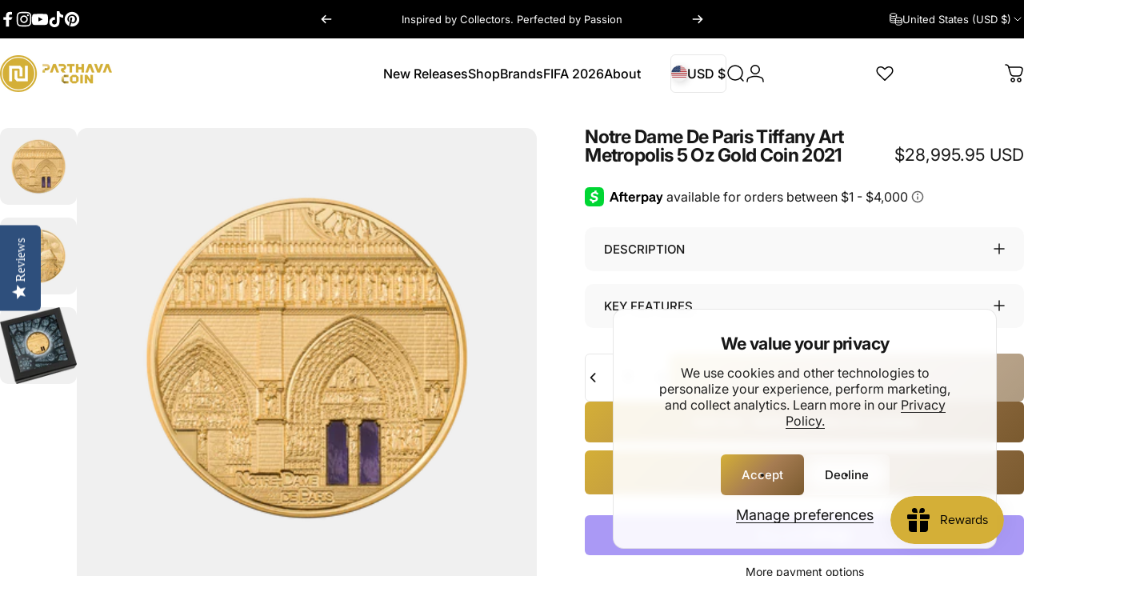

--- FILE ---
content_type: text/html; charset=utf-8
request_url: https://www.parthavacoin.com/products/tiffany-art-metropolis-notre-dame-gold
body_size: 99186
content:
<!doctype html>
<html class="no-js" lang="en" dir="ltr">
  <head>
	<!-- Added by AVADA SEO Suite -->
	<script>
  const avadaLightJsExclude = ['cdn.nfcube.com', 'assets/ecom.js', 'variant-title-king', 'linked_options_variants', 'smile-loader.js', 'smart-product-filter-search', 'rivo-loyalty-referrals', 'avada-cookie-consent', 'consentmo-gdpr', 'quinn', 'pandectes'];
  const avadaLightJsInclude = ['https://www.googletagmanager.com/', 'https://connect.facebook.net/', 'https://business-api.tiktok.com/', 'https://static.klaviyo.com/'];
  window.AVADA_SPEED_BLACKLIST = avadaLightJsInclude.map(item => new RegExp(item, 'i'));
  window.AVADA_SPEED_WHITELIST = avadaLightJsExclude.map(item => new RegExp(item, 'i'));
</script>

<script>
  const isSpeedUpEnable = !1762504281339 || Date.now() < 1762504281339;
  if (isSpeedUpEnable) {
    const avadaSpeedUp=1;
    if(isSpeedUpEnable) {
  function _0x55aa(_0x575858,_0x2fd0be){const _0x30a92f=_0x1cb5();return _0x55aa=function(_0x4e8b41,_0xcd1690){_0x4e8b41=_0x4e8b41-(0xb5e+0xd*0x147+-0x1b1a);let _0x1c09f7=_0x30a92f[_0x4e8b41];return _0x1c09f7;},_0x55aa(_0x575858,_0x2fd0be);}(function(_0x4ad4dc,_0x42545f){const _0x5c7741=_0x55aa,_0x323f4d=_0x4ad4dc();while(!![]){try{const _0x588ea5=parseInt(_0x5c7741(0x10c))/(0xb6f+-0x1853+0xce5)*(-parseInt(_0x5c7741(0x157))/(-0x2363*0x1+0x1dd4+0x591*0x1))+-parseInt(_0x5c7741(0x171))/(0x269b+-0xeb+-0xf*0x283)*(parseInt(_0x5c7741(0x116))/(0x2e1+0x1*0x17b3+-0x110*0x19))+-parseInt(_0x5c7741(0x147))/(-0x1489+-0x312*0x6+0x26fa*0x1)+-parseInt(_0x5c7741(0xfa))/(-0x744+0x1*0xb5d+-0x413)*(-parseInt(_0x5c7741(0x102))/(-0x1e87+0x9e*-0x16+0x2c22))+parseInt(_0x5c7741(0x136))/(0x1e2d+0x1498+-0x1a3*0x1f)+parseInt(_0x5c7741(0x16e))/(0x460+0x1d96+0x3*-0xb4f)*(-parseInt(_0x5c7741(0xe3))/(-0x9ca+-0x1*-0x93f+0x1*0x95))+parseInt(_0x5c7741(0xf8))/(-0x1f73*0x1+0x6*-0x510+0x3dde);if(_0x588ea5===_0x42545f)break;else _0x323f4d['push'](_0x323f4d['shift']());}catch(_0x5d6d7e){_0x323f4d['push'](_0x323f4d['shift']());}}}(_0x1cb5,-0x193549+0x5dc3*-0x31+-0x2f963*-0x13),(function(){const _0x5cb2b4=_0x55aa,_0x23f9e9={'yXGBq':function(_0x237aef,_0x385938){return _0x237aef!==_0x385938;},'XduVF':function(_0x21018d,_0x56ff60){return _0x21018d===_0x56ff60;},'RChnz':_0x5cb2b4(0xf4)+_0x5cb2b4(0xe9)+_0x5cb2b4(0x14a),'TAsuR':function(_0xe21eca,_0x33e114){return _0xe21eca%_0x33e114;},'EvLYw':function(_0x1326ad,_0x261d04){return _0x1326ad!==_0x261d04;},'nnhAQ':_0x5cb2b4(0x107),'swpMF':_0x5cb2b4(0x16d),'plMMu':_0x5cb2b4(0xe8)+_0x5cb2b4(0x135),'PqBPA':function(_0x2ba85c,_0x35b541){return _0x2ba85c<_0x35b541;},'NKPCA':_0x5cb2b4(0xfc),'TINqh':function(_0x4116e3,_0x3ffd02,_0x2c8722){return _0x4116e3(_0x3ffd02,_0x2c8722);},'BAueN':_0x5cb2b4(0x120),'NgloT':_0x5cb2b4(0x14c),'ThSSU':function(_0xeb212a,_0x4341c1){return _0xeb212a+_0x4341c1;},'lDDHN':function(_0x4a1a48,_0x45ebfb){return _0x4a1a48 instanceof _0x45ebfb;},'toAYB':function(_0xcf0fa9,_0xf5fa6a){return _0xcf0fa9 instanceof _0xf5fa6a;},'VMiyW':function(_0x5300e4,_0x44e0f4){return _0x5300e4(_0x44e0f4);},'iyhbw':_0x5cb2b4(0x119),'zuWfR':function(_0x19c3e4,_0x4ee6e8){return _0x19c3e4<_0x4ee6e8;},'vEmrv':function(_0xd798cf,_0x5ea2dd){return _0xd798cf!==_0x5ea2dd;},'yxERj':function(_0x24b03b,_0x5aa292){return _0x24b03b||_0x5aa292;},'MZpwM':_0x5cb2b4(0x110)+_0x5cb2b4(0x109)+'pt','IeUHK':function(_0x5a4c7e,_0x2edf70){return _0x5a4c7e-_0x2edf70;},'Idvge':function(_0x3b526e,_0x36b469){return _0x3b526e<_0x36b469;},'qRwfm':_0x5cb2b4(0x16b)+_0x5cb2b4(0xf1),'CvXDN':function(_0x4b4208,_0x1db216){return _0x4b4208<_0x1db216;},'acPIM':function(_0x7d44b7,_0x3020d2){return _0x7d44b7(_0x3020d2);},'MyLMO':function(_0x22d4b2,_0xe7a6a0){return _0x22d4b2<_0xe7a6a0;},'boDyh':function(_0x176992,_0x346381,_0xab7fc){return _0x176992(_0x346381,_0xab7fc);},'ZANXD':_0x5cb2b4(0x10f)+_0x5cb2b4(0x12a)+_0x5cb2b4(0x142),'CXwRZ':_0x5cb2b4(0x123)+_0x5cb2b4(0x15f),'AuMHM':_0x5cb2b4(0x161),'KUuFZ':_0x5cb2b4(0xe6),'MSwtw':_0x5cb2b4(0x13a),'ERvPB':_0x5cb2b4(0x134),'ycTDj':_0x5cb2b4(0x15b),'Tvhir':_0x5cb2b4(0x154)},_0x469be1=_0x23f9e9[_0x5cb2b4(0x153)],_0x36fe07={'blacklist':window[_0x5cb2b4(0x11f)+_0x5cb2b4(0x115)+'T'],'whitelist':window[_0x5cb2b4(0x11f)+_0x5cb2b4(0x13e)+'T']},_0x26516a={'blacklisted':[]},_0x34e4a6=(_0x2be2f5,_0x25b3b2)=>{const _0x80dd2=_0x5cb2b4;if(_0x2be2f5&&(!_0x25b3b2||_0x23f9e9[_0x80dd2(0x13b)](_0x25b3b2,_0x469be1))&&(!_0x36fe07[_0x80dd2(0x170)]||_0x36fe07[_0x80dd2(0x170)][_0x80dd2(0x151)](_0xa5c7cf=>_0xa5c7cf[_0x80dd2(0x12b)](_0x2be2f5)))&&(!_0x36fe07[_0x80dd2(0x165)]||_0x36fe07[_0x80dd2(0x165)][_0x80dd2(0x156)](_0x4e2570=>!_0x4e2570[_0x80dd2(0x12b)](_0x2be2f5)))&&_0x23f9e9[_0x80dd2(0xf7)](avadaSpeedUp,0x5*0x256+-0x1*0x66c+-0x542+0.5)&&_0x2be2f5[_0x80dd2(0x137)](_0x23f9e9[_0x80dd2(0xe7)])){const _0x413c89=_0x2be2f5[_0x80dd2(0x16c)];return _0x23f9e9[_0x80dd2(0xf7)](_0x23f9e9[_0x80dd2(0x11e)](_0x413c89,-0x1deb*-0x1+0xf13+-0x2cfc),0x1176+-0x78b*0x5+0x1441);}return _0x2be2f5&&(!_0x25b3b2||_0x23f9e9[_0x80dd2(0xed)](_0x25b3b2,_0x469be1))&&(!_0x36fe07[_0x80dd2(0x170)]||_0x36fe07[_0x80dd2(0x170)][_0x80dd2(0x151)](_0x3d689d=>_0x3d689d[_0x80dd2(0x12b)](_0x2be2f5)))&&(!_0x36fe07[_0x80dd2(0x165)]||_0x36fe07[_0x80dd2(0x165)][_0x80dd2(0x156)](_0x26a7b3=>!_0x26a7b3[_0x80dd2(0x12b)](_0x2be2f5)));},_0x11462f=function(_0x42927f){const _0x346823=_0x5cb2b4,_0x5426ae=_0x42927f[_0x346823(0x159)+'te'](_0x23f9e9[_0x346823(0x14e)]);return _0x36fe07[_0x346823(0x170)]&&_0x36fe07[_0x346823(0x170)][_0x346823(0x156)](_0x107b0d=>!_0x107b0d[_0x346823(0x12b)](_0x5426ae))||_0x36fe07[_0x346823(0x165)]&&_0x36fe07[_0x346823(0x165)][_0x346823(0x151)](_0x1e7160=>_0x1e7160[_0x346823(0x12b)](_0x5426ae));},_0x39299f=new MutationObserver(_0x45c995=>{const _0x21802a=_0x5cb2b4,_0x3bc801={'mafxh':function(_0x6f9c57,_0x229989){const _0x9d39b1=_0x55aa;return _0x23f9e9[_0x9d39b1(0xf7)](_0x6f9c57,_0x229989);},'SrchE':_0x23f9e9[_0x21802a(0xe2)],'pvjbV':_0x23f9e9[_0x21802a(0xf6)]};for(let _0x333494=-0x7d7+-0x893+0x106a;_0x23f9e9[_0x21802a(0x158)](_0x333494,_0x45c995[_0x21802a(0x16c)]);_0x333494++){const {addedNodes:_0x1b685b}=_0x45c995[_0x333494];for(let _0x2f087=0x1f03+0x84b+0x1*-0x274e;_0x23f9e9[_0x21802a(0x158)](_0x2f087,_0x1b685b[_0x21802a(0x16c)]);_0x2f087++){const _0x4e5bac=_0x1b685b[_0x2f087];if(_0x23f9e9[_0x21802a(0xf7)](_0x4e5bac[_0x21802a(0x121)],-0x1f3a+-0x1*0x1b93+-0x3*-0x139a)&&_0x23f9e9[_0x21802a(0xf7)](_0x4e5bac[_0x21802a(0x152)],_0x23f9e9[_0x21802a(0xe0)])){const _0x5d9a67=_0x4e5bac[_0x21802a(0x107)],_0x3fb522=_0x4e5bac[_0x21802a(0x16d)];if(_0x23f9e9[_0x21802a(0x103)](_0x34e4a6,_0x5d9a67,_0x3fb522)){_0x26516a[_0x21802a(0x160)+'d'][_0x21802a(0x128)]([_0x4e5bac,_0x4e5bac[_0x21802a(0x16d)]]),_0x4e5bac[_0x21802a(0x16d)]=_0x469be1;const _0x1e52da=function(_0x2c95ff){const _0x359b13=_0x21802a;if(_0x3bc801[_0x359b13(0x118)](_0x4e5bac[_0x359b13(0x159)+'te'](_0x3bc801[_0x359b13(0x166)]),_0x469be1))_0x2c95ff[_0x359b13(0x112)+_0x359b13(0x150)]();_0x4e5bac[_0x359b13(0xec)+_0x359b13(0x130)](_0x3bc801[_0x359b13(0xe4)],_0x1e52da);};_0x4e5bac[_0x21802a(0x12d)+_0x21802a(0x163)](_0x23f9e9[_0x21802a(0xf6)],_0x1e52da),_0x4e5bac[_0x21802a(0x12c)+_0x21802a(0x131)]&&_0x4e5bac[_0x21802a(0x12c)+_0x21802a(0x131)][_0x21802a(0x11a)+'d'](_0x4e5bac);}}}}});_0x39299f[_0x5cb2b4(0x105)](document[_0x5cb2b4(0x10b)+_0x5cb2b4(0x16a)],{'childList':!![],'subtree':!![]});const _0x2910a9=/[|\\{}()\[\]^$+*?.]/g,_0xa9f173=function(..._0x1baa33){const _0x3053cc=_0x5cb2b4,_0x2e6f61={'mMWha':function(_0x158c76,_0x5c404b){const _0x25a05c=_0x55aa;return _0x23f9e9[_0x25a05c(0xf7)](_0x158c76,_0x5c404b);},'BXirI':_0x23f9e9[_0x3053cc(0x141)],'COGok':function(_0x421bf7,_0x55453a){const _0x4fd417=_0x3053cc;return _0x23f9e9[_0x4fd417(0x167)](_0x421bf7,_0x55453a);},'XLSAp':function(_0x193984,_0x35c446){const _0x5bbecf=_0x3053cc;return _0x23f9e9[_0x5bbecf(0xed)](_0x193984,_0x35c446);},'EygRw':function(_0xfbb69c,_0x21b15d){const _0xe5c840=_0x3053cc;return _0x23f9e9[_0xe5c840(0x104)](_0xfbb69c,_0x21b15d);},'xZuNx':_0x23f9e9[_0x3053cc(0x139)],'SBUaW':function(_0x5739bf,_0x2c2fab){const _0x42cbb1=_0x3053cc;return _0x23f9e9[_0x42cbb1(0x172)](_0x5739bf,_0x2c2fab);},'EAoTR':function(_0x123b29,_0x5b29bf){const _0x2828d2=_0x3053cc;return _0x23f9e9[_0x2828d2(0x11d)](_0x123b29,_0x5b29bf);},'cdYdq':_0x23f9e9[_0x3053cc(0x14e)],'WzJcf':_0x23f9e9[_0x3053cc(0xe2)],'nytPK':function(_0x53f733,_0x4ad021){const _0x4f0333=_0x3053cc;return _0x23f9e9[_0x4f0333(0x148)](_0x53f733,_0x4ad021);},'oUrHG':_0x23f9e9[_0x3053cc(0x14d)],'dnxjX':function(_0xed6b5f,_0x573f55){const _0x57aa03=_0x3053cc;return _0x23f9e9[_0x57aa03(0x15a)](_0xed6b5f,_0x573f55);}};_0x23f9e9[_0x3053cc(0x15d)](_0x1baa33[_0x3053cc(0x16c)],-0x1a3*-0x9+-0xf9*0xb+-0x407*0x1)?(_0x36fe07[_0x3053cc(0x170)]=[],_0x36fe07[_0x3053cc(0x165)]=[]):(_0x36fe07[_0x3053cc(0x170)]&&(_0x36fe07[_0x3053cc(0x170)]=_0x36fe07[_0x3053cc(0x170)][_0x3053cc(0x106)](_0xa8e001=>_0x1baa33[_0x3053cc(0x156)](_0x4a8a28=>{const _0x2e425b=_0x3053cc;if(_0x2e6f61[_0x2e425b(0x111)](typeof _0x4a8a28,_0x2e6f61[_0x2e425b(0x155)]))return!_0xa8e001[_0x2e425b(0x12b)](_0x4a8a28);else{if(_0x2e6f61[_0x2e425b(0xeb)](_0x4a8a28,RegExp))return _0x2e6f61[_0x2e425b(0x145)](_0xa8e001[_0x2e425b(0xdf)](),_0x4a8a28[_0x2e425b(0xdf)]());}}))),_0x36fe07[_0x3053cc(0x165)]&&(_0x36fe07[_0x3053cc(0x165)]=[..._0x36fe07[_0x3053cc(0x165)],..._0x1baa33[_0x3053cc(0xff)](_0x4e4c02=>{const _0x7c755c=_0x3053cc;if(_0x23f9e9[_0x7c755c(0xf7)](typeof _0x4e4c02,_0x23f9e9[_0x7c755c(0x141)])){const _0x932437=_0x4e4c02[_0x7c755c(0xea)](_0x2910a9,_0x23f9e9[_0x7c755c(0x16f)]),_0x34e686=_0x23f9e9[_0x7c755c(0xf0)](_0x23f9e9[_0x7c755c(0xf0)]('.*',_0x932437),'.*');if(_0x36fe07[_0x7c755c(0x165)][_0x7c755c(0x156)](_0x21ef9a=>_0x21ef9a[_0x7c755c(0xdf)]()!==_0x34e686[_0x7c755c(0xdf)]()))return new RegExp(_0x34e686);}else{if(_0x23f9e9[_0x7c755c(0x117)](_0x4e4c02,RegExp)){if(_0x36fe07[_0x7c755c(0x165)][_0x7c755c(0x156)](_0x5a3f09=>_0x5a3f09[_0x7c755c(0xdf)]()!==_0x4e4c02[_0x7c755c(0xdf)]()))return _0x4e4c02;}}return null;})[_0x3053cc(0x106)](Boolean)]));const _0x3eeb55=document[_0x3053cc(0x11b)+_0x3053cc(0x10e)](_0x23f9e9[_0x3053cc(0xf0)](_0x23f9e9[_0x3053cc(0xf0)](_0x23f9e9[_0x3053cc(0x122)],_0x469be1),'"]'));for(let _0xf831f7=-0x21aa+-0x1793+0x393d*0x1;_0x23f9e9[_0x3053cc(0x14b)](_0xf831f7,_0x3eeb55[_0x3053cc(0x16c)]);_0xf831f7++){const _0x5868cb=_0x3eeb55[_0xf831f7];_0x23f9e9[_0x3053cc(0x132)](_0x11462f,_0x5868cb)&&(_0x26516a[_0x3053cc(0x160)+'d'][_0x3053cc(0x128)]([_0x5868cb,_0x23f9e9[_0x3053cc(0x14d)]]),_0x5868cb[_0x3053cc(0x12c)+_0x3053cc(0x131)][_0x3053cc(0x11a)+'d'](_0x5868cb));}let _0xdf8cd0=-0x17da+0x2461+-0xc87*0x1;[..._0x26516a[_0x3053cc(0x160)+'d']][_0x3053cc(0x10d)](([_0x226aeb,_0x33eaa7],_0xe33bca)=>{const _0x2aa7bf=_0x3053cc;if(_0x2e6f61[_0x2aa7bf(0x143)](_0x11462f,_0x226aeb)){const _0x41da0d=document[_0x2aa7bf(0x11c)+_0x2aa7bf(0x131)](_0x2e6f61[_0x2aa7bf(0x127)]);for(let _0x6784c7=0xd7b+-0xaa5+-0x2d6;_0x2e6f61[_0x2aa7bf(0x164)](_0x6784c7,_0x226aeb[_0x2aa7bf(0xe5)][_0x2aa7bf(0x16c)]);_0x6784c7++){const _0x4ca758=_0x226aeb[_0x2aa7bf(0xe5)][_0x6784c7];_0x2e6f61[_0x2aa7bf(0x12f)](_0x4ca758[_0x2aa7bf(0x133)],_0x2e6f61[_0x2aa7bf(0x13f)])&&_0x2e6f61[_0x2aa7bf(0x145)](_0x4ca758[_0x2aa7bf(0x133)],_0x2e6f61[_0x2aa7bf(0x100)])&&_0x41da0d[_0x2aa7bf(0xe1)+'te'](_0x4ca758[_0x2aa7bf(0x133)],_0x226aeb[_0x2aa7bf(0xe5)][_0x6784c7][_0x2aa7bf(0x12e)]);}_0x41da0d[_0x2aa7bf(0xe1)+'te'](_0x2e6f61[_0x2aa7bf(0x13f)],_0x226aeb[_0x2aa7bf(0x107)]),_0x41da0d[_0x2aa7bf(0xe1)+'te'](_0x2e6f61[_0x2aa7bf(0x100)],_0x2e6f61[_0x2aa7bf(0x101)](_0x33eaa7,_0x2e6f61[_0x2aa7bf(0x126)])),document[_0x2aa7bf(0x113)][_0x2aa7bf(0x146)+'d'](_0x41da0d),_0x26516a[_0x2aa7bf(0x160)+'d'][_0x2aa7bf(0x162)](_0x2e6f61[_0x2aa7bf(0x13d)](_0xe33bca,_0xdf8cd0),-0x105d*0x2+0x1*-0xeaa+0x2f65),_0xdf8cd0++;}}),_0x36fe07[_0x3053cc(0x170)]&&_0x23f9e9[_0x3053cc(0xf3)](_0x36fe07[_0x3053cc(0x170)][_0x3053cc(0x16c)],0x10f2+-0x1a42+0x951)&&_0x39299f[_0x3053cc(0x15c)]();},_0x4c2397=document[_0x5cb2b4(0x11c)+_0x5cb2b4(0x131)],_0x573f89={'src':Object[_0x5cb2b4(0x14f)+_0x5cb2b4(0xfd)+_0x5cb2b4(0x144)](HTMLScriptElement[_0x5cb2b4(0xf9)],_0x23f9e9[_0x5cb2b4(0x14e)]),'type':Object[_0x5cb2b4(0x14f)+_0x5cb2b4(0xfd)+_0x5cb2b4(0x144)](HTMLScriptElement[_0x5cb2b4(0xf9)],_0x23f9e9[_0x5cb2b4(0xe2)])};document[_0x5cb2b4(0x11c)+_0x5cb2b4(0x131)]=function(..._0x4db605){const _0x1480b5=_0x5cb2b4,_0x3a6982={'KNNxG':function(_0x32fa39,_0x2a57e4,_0x3cc08f){const _0x5ead12=_0x55aa;return _0x23f9e9[_0x5ead12(0x169)](_0x32fa39,_0x2a57e4,_0x3cc08f);}};if(_0x23f9e9[_0x1480b5(0x13b)](_0x4db605[-0x4*-0x376+0x4*0x2f+-0xe94][_0x1480b5(0x140)+'e'](),_0x23f9e9[_0x1480b5(0x139)]))return _0x4c2397[_0x1480b5(0x114)](document)(..._0x4db605);const _0x2f091d=_0x4c2397[_0x1480b5(0x114)](document)(..._0x4db605);try{Object[_0x1480b5(0xf2)+_0x1480b5(0x149)](_0x2f091d,{'src':{..._0x573f89[_0x1480b5(0x107)],'set'(_0x3ae2bc){const _0x5d6fdc=_0x1480b5;_0x3a6982[_0x5d6fdc(0x129)](_0x34e4a6,_0x3ae2bc,_0x2f091d[_0x5d6fdc(0x16d)])&&_0x573f89[_0x5d6fdc(0x16d)][_0x5d6fdc(0x10a)][_0x5d6fdc(0x125)](this,_0x469be1),_0x573f89[_0x5d6fdc(0x107)][_0x5d6fdc(0x10a)][_0x5d6fdc(0x125)](this,_0x3ae2bc);}},'type':{..._0x573f89[_0x1480b5(0x16d)],'get'(){const _0x436e9e=_0x1480b5,_0x4b63b9=_0x573f89[_0x436e9e(0x16d)][_0x436e9e(0xfb)][_0x436e9e(0x125)](this);if(_0x23f9e9[_0x436e9e(0xf7)](_0x4b63b9,_0x469be1)||_0x23f9e9[_0x436e9e(0x103)](_0x34e4a6,this[_0x436e9e(0x107)],_0x4b63b9))return null;return _0x4b63b9;},'set'(_0x174ea3){const _0x1dff57=_0x1480b5,_0xa2fd13=_0x23f9e9[_0x1dff57(0x103)](_0x34e4a6,_0x2f091d[_0x1dff57(0x107)],_0x2f091d[_0x1dff57(0x16d)])?_0x469be1:_0x174ea3;_0x573f89[_0x1dff57(0x16d)][_0x1dff57(0x10a)][_0x1dff57(0x125)](this,_0xa2fd13);}}}),_0x2f091d[_0x1480b5(0xe1)+'te']=function(_0x5b0870,_0x8c60d5){const _0xab22d4=_0x1480b5;if(_0x23f9e9[_0xab22d4(0xf7)](_0x5b0870,_0x23f9e9[_0xab22d4(0xe2)])||_0x23f9e9[_0xab22d4(0xf7)](_0x5b0870,_0x23f9e9[_0xab22d4(0x14e)]))_0x2f091d[_0x5b0870]=_0x8c60d5;else HTMLScriptElement[_0xab22d4(0xf9)][_0xab22d4(0xe1)+'te'][_0xab22d4(0x125)](_0x2f091d,_0x5b0870,_0x8c60d5);};}catch(_0x5a9461){console[_0x1480b5(0x168)](_0x23f9e9[_0x1480b5(0xef)],_0x5a9461);}return _0x2f091d;};const _0x5883c5=[_0x23f9e9[_0x5cb2b4(0xfe)],_0x23f9e9[_0x5cb2b4(0x13c)],_0x23f9e9[_0x5cb2b4(0xf5)],_0x23f9e9[_0x5cb2b4(0x15e)],_0x23f9e9[_0x5cb2b4(0x138)],_0x23f9e9[_0x5cb2b4(0x124)]],_0x4ab8d2=_0x5883c5[_0x5cb2b4(0xff)](_0x439d08=>{return{'type':_0x439d08,'listener':()=>_0xa9f173(),'options':{'passive':!![]}};});_0x4ab8d2[_0x5cb2b4(0x10d)](_0x4d3535=>{const _0x3882ab=_0x5cb2b4;document[_0x3882ab(0x12d)+_0x3882ab(0x163)](_0x4d3535[_0x3882ab(0x16d)],_0x4d3535[_0x3882ab(0xee)],_0x4d3535[_0x3882ab(0x108)]);});}()));function _0x1cb5(){const _0x15f8e0=['ault','some','tagName','CXwRZ','wheel','BXirI','every','6lYvYYX','PqBPA','getAttribu','IeUHK','touchstart','disconnect','Idvge','ERvPB','/blocked','blackliste','keydown','splice','stener','SBUaW','whitelist','SrchE','toAYB','warn','boDyh','ement','script[typ','length','type','346347wGqEBH','NgloT','blacklist','33OVoYHk','zuWfR','toString','NKPCA','setAttribu','swpMF','230EEqEiq','pvjbV','attributes','mousemove','RChnz','beforescri','y.com/exte','replace','COGok','removeEven','EvLYw','listener','ZANXD','ThSSU','e="','defineProp','MyLMO','cdn.shopif','MSwtw','plMMu','XduVF','22621984JRJQxz','prototype','8818116NVbcZr','get','SCRIPT','ertyDescri','AuMHM','map','WzJcf','nytPK','7kiZatp','TINqh','VMiyW','observe','filter','src','options','n/javascri','set','documentEl','478083wuqgQV','forEach','torAll','Avada cann','applicatio','mMWha','preventDef','head','bind','D_BLACKLIS','75496skzGVx','lDDHN','mafxh','script','removeChil','querySelec','createElem','vEmrv','TAsuR','AVADA_SPEE','string','nodeType','qRwfm','javascript','Tvhir','call','oUrHG','xZuNx','push','KNNxG','ot lazy lo','test','parentElem','addEventLi','value','EAoTR','tListener','ent','acPIM','name','touchmove','ptexecute','6968312SmqlIb','includes','ycTDj','iyhbw','touchend','yXGBq','KUuFZ','dnxjX','D_WHITELIS','cdYdq','toLowerCas','BAueN','ad script','EygRw','ptor','XLSAp','appendChil','4975500NoPAFA','yxERj','erties','nsions','CvXDN','\$&','MZpwM','nnhAQ','getOwnProp'];_0x1cb5=function(){return _0x15f8e0;};return _0x1cb5();}
}
    class LightJsLoader{constructor(e){this.jQs=[],this.listener=this.handleListener.bind(this,e),this.scripts=["default","defer","async"].reduce(((e,t)=>({...e,[t]:[]})),{});const t=this;e.forEach((e=>window.addEventListener(e,t.listener,{passive:!0})))}handleListener(e){const t=this;return e.forEach((e=>window.removeEventListener(e,t.listener))),"complete"===document.readyState?this.handleDOM():document.addEventListener("readystatechange",(e=>{if("complete"===e.target.readyState)return setTimeout(t.handleDOM.bind(t),1)}))}async handleDOM(){this.suspendEvent(),this.suspendJQuery(),this.findScripts(),this.preloadScripts();for(const e of Object.keys(this.scripts))await this.replaceScripts(this.scripts[e]);for(const e of["DOMContentLoaded","readystatechange"])await this.requestRepaint(),document.dispatchEvent(new Event("lightJS-"+e));document.lightJSonreadystatechange&&document.lightJSonreadystatechange();for(const e of["DOMContentLoaded","load"])await this.requestRepaint(),window.dispatchEvent(new Event("lightJS-"+e));await this.requestRepaint(),window.lightJSonload&&window.lightJSonload(),await this.requestRepaint(),this.jQs.forEach((e=>e(window).trigger("lightJS-jquery-load"))),window.dispatchEvent(new Event("lightJS-pageshow")),await this.requestRepaint(),window.lightJSonpageshow&&window.lightJSonpageshow()}async requestRepaint(){return new Promise((e=>requestAnimationFrame(e)))}findScripts(){document.querySelectorAll("script[type=lightJs]").forEach((e=>{e.hasAttribute("src")?e.hasAttribute("async")&&e.async?this.scripts.async.push(e):e.hasAttribute("defer")&&e.defer?this.scripts.defer.push(e):this.scripts.default.push(e):this.scripts.default.push(e)}))}preloadScripts(){const e=this,t=Object.keys(this.scripts).reduce(((t,n)=>[...t,...e.scripts[n]]),[]),n=document.createDocumentFragment();t.forEach((e=>{const t=e.getAttribute("src");if(!t)return;const s=document.createElement("link");s.href=t,s.rel="preload",s.as="script",n.appendChild(s)})),document.head.appendChild(n)}async replaceScripts(e){let t;for(;t=e.shift();)await this.requestRepaint(),new Promise((e=>{const n=document.createElement("script");[...t.attributes].forEach((e=>{"type"!==e.nodeName&&n.setAttribute(e.nodeName,e.nodeValue)})),t.hasAttribute("src")?(n.addEventListener("load",e),n.addEventListener("error",e)):(n.text=t.text,e()),t.parentNode.replaceChild(n,t)}))}suspendEvent(){const e={};[{obj:document,name:"DOMContentLoaded"},{obj:window,name:"DOMContentLoaded"},{obj:window,name:"load"},{obj:window,name:"pageshow"},{obj:document,name:"readystatechange"}].map((t=>function(t,n){function s(n){return e[t].list.indexOf(n)>=0?"lightJS-"+n:n}e[t]||(e[t]={list:[n],add:t.addEventListener,remove:t.removeEventListener},t.addEventListener=(...n)=>{n[0]=s(n[0]),e[t].add.apply(t,n)},t.removeEventListener=(...n)=>{n[0]=s(n[0]),e[t].remove.apply(t,n)})}(t.obj,t.name))),[{obj:document,name:"onreadystatechange"},{obj:window,name:"onpageshow"}].map((e=>function(e,t){let n=e[t];Object.defineProperty(e,t,{get:()=>n||function(){},set:s=>{e["lightJS"+t]=n=s}})}(e.obj,e.name)))}suspendJQuery(){const e=this;let t=window.jQuery;Object.defineProperty(window,"jQuery",{get:()=>t,set(n){if(!n||!n.fn||!e.jQs.includes(n))return void(t=n);n.fn.ready=n.fn.init.prototype.ready=e=>{e.bind(document)(n)};const s=n.fn.on;n.fn.on=n.fn.init.prototype.on=function(...e){if(window!==this[0])return s.apply(this,e),this;const t=e=>e.split(" ").map((e=>"load"===e||0===e.indexOf("load.")?"lightJS-jquery-load":e)).join(" ");return"string"==typeof e[0]||e[0]instanceof String?(e[0]=t(e[0]),s.apply(this,e),this):("object"==typeof e[0]&&Object.keys(e[0]).forEach((n=>{delete Object.assign(e[0],{[t(n)]:e[0][n]})[n]})),s.apply(this,e),this)},e.jQs.push(n),t=n}})}}
new LightJsLoader(["keydown","mousemove","touchend","touchmove","touchstart","wheel"]);
  }
</script><!-- meta basic type product -->

	<!-- /Added by AVADA SEO Suite -->
    <meta charset="utf-8">
    <meta http-equiv="X-UA-Compatible" content="IE=edge,chrome=1">
    <meta name="viewport" content="width=device-width,initial-scale=1">
    <meta name="theme-color" content="#171717">
    <link rel="canonical" href="https://www.parthavacoin.com/products/tiffany-art-metropolis-notre-dame-gold">
    <link rel="preconnect" href="https://cdn.shopify.com" crossorigin>
    <link rel="preconnect" href="https://fonts.shopifycdn.com" crossorigin>
    
    <link rel="dns-prefetch" href="https://ajax.googleapis.com">
    <link rel="dns-prefetch" href="https://maps.googleapis.com">
    <link rel="dns-prefetch" href="https://maps.gstatic.com">
    
<link rel="shortcut icon" href="//www.parthavacoin.com/cdn/shop/files/Parthava_Coin_Fav_icon_1_905536da-5412-4e62-b6ce-18276680f703.png?crop=center&height=32&v=1761088590&width=32" type="image/png" /><title>Notre Dame De Paris Tiffany Art Metropolis 5 Oz Gold Coin 2021 - CIT Coin Invest AG</title><meta name="description" content="Buy the limited edition Notre Dame De Paris Tiffany Art Metropolis 5 Oz Gold Coin 2021. Find the world&#39;s top modern collectible coins at Parthava Coin">
<meta property="og:site_name" content="PARTHAVA COIN">
<meta property="og:url" content="https://www.parthavacoin.com/products/tiffany-art-metropolis-notre-dame-gold">
<meta property="og:title" content="Notre Dame De Paris Tiffany Art Metropolis 5 Oz Gold Coin 2021">
<meta property="og:type" content="product">
<meta property="og:description" content="NOTRE DAME DE PARIS Tiffany Art 5 Oz Gold coin is part of the well-known “Tiffany Art” series and is dedicated to the legendary cathedral Notre Dame. The coin features the Smartminting technology, has an amazing design, features two wonderful glass inserts and comes in an elegant case, along with the Certificate of Aut"><meta property="og:price:amount" content="28,995.95">
  <meta property="og:price:currency" content="USD"><meta property="og:image" content="http://www.parthavacoin.com/cdn/shop/files/NotreDameDeParisTiffanyArtMetropolis5OzGoldCoin2021reverse.png?v=1760721588">
  <meta property="og:image:secure_url" content="https://www.parthavacoin.com/cdn/shop/files/NotreDameDeParisTiffanyArtMetropolis5OzGoldCoin2021reverse.png?v=1760721588">
  <meta property="og:image:width" content="1000">
  <meta property="og:image:height" content="1000"><meta name="twitter:site" content="@">
<meta name="twitter:card" content="summary_large_image">
<meta name="twitter:title" content="Notre Dame De Paris Tiffany Art Metropolis 5 Oz Gold Coin 2021">
<meta name="twitter:description" content="NOTRE DAME DE PARIS Tiffany Art 5 Oz Gold coin is part of the well-known “Tiffany Art” series and is dedicated to the legendary cathedral Notre Dame. The coin features the Smartminting technology, has an amazing design, features two wonderful glass inserts and comes in an elegant case, along with the Certificate of Aut">
<style>@font-face {
  font-family: Inter;
  font-weight: 400;
  font-style: normal;
  font-display: swap;
  src: url("//www.parthavacoin.com/cdn/fonts/inter/inter_n4.b2a3f24c19b4de56e8871f609e73ca7f6d2e2bb9.woff2") format("woff2"),
       url("//www.parthavacoin.com/cdn/fonts/inter/inter_n4.af8052d517e0c9ffac7b814872cecc27ae1fa132.woff") format("woff");
}
@font-face {
  font-family: Inter;
  font-weight: 500;
  font-style: normal;
  font-display: swap;
  src: url("//www.parthavacoin.com/cdn/fonts/inter/inter_n5.d7101d5e168594dd06f56f290dd759fba5431d97.woff2") format("woff2"),
       url("//www.parthavacoin.com/cdn/fonts/inter/inter_n5.5332a76bbd27da00474c136abb1ca3cbbf259068.woff") format("woff");
}
@font-face {
  font-family: Inter;
  font-weight: 700;
  font-style: normal;
  font-display: swap;
  src: url("//www.parthavacoin.com/cdn/fonts/inter/inter_n7.02711e6b374660cfc7915d1afc1c204e633421e4.woff2") format("woff2"),
       url("//www.parthavacoin.com/cdn/fonts/inter/inter_n7.6dab87426f6b8813070abd79972ceaf2f8d3b012.woff") format("woff");
}
@font-face {
  font-family: Inter;
  font-weight: 400;
  font-style: italic;
  font-display: swap;
  src: url("//www.parthavacoin.com/cdn/fonts/inter/inter_i4.feae1981dda792ab80d117249d9c7e0f1017e5b3.woff2") format("woff2"),
       url("//www.parthavacoin.com/cdn/fonts/inter/inter_i4.62773b7113d5e5f02c71486623cf828884c85c6e.woff") format("woff");
}
@font-face {
  font-family: Inter;
  font-weight: 700;
  font-style: italic;
  font-display: swap;
  src: url("//www.parthavacoin.com/cdn/fonts/inter/inter_i7.b377bcd4cc0f160622a22d638ae7e2cd9b86ea4c.woff2") format("woff2"),
       url("//www.parthavacoin.com/cdn/fonts/inter/inter_i7.7c69a6a34e3bb44fcf6f975857e13b9a9b25beb4.woff") format("woff");
}
:root {
    /*! General */
    --color-base-text: 23 23 23;
    --color-base-highlight: 255 221 191;
    --color-base-background: 255 255 255;
    --color-base-button: 23 23 23;
    --color-base-button-gradient: linear-gradient(135deg, rgba(212, 175, 55, 1), rgba(166, 124, 82, 1) 50%, rgba(122, 90, 47, 1) 100%);
    --color-base-button-text: 255 255 255;
    --color-keyboard-focus: 11 97 205;
    --color-shadow: 168 232 226;
    --color-price: 23 23 23;
    --color-sale-price: 225 29 72;
    --color-sale-tag: 225 29 72;
    --color-sale-tag-text: 255 255 255;
    --color-rating: 245 158 11;
    --color-placeholder: 240 240 240;
    --color-success-text: 77 124 15;
    --color-success-background: 247 254 231;
    --color-error-text: 190 18 60;
    --color-error-background: 255 241 242;
    --color-info-text: 180 83 9;
    --color-info-background: 255 251 235;
    
    /*! Menu and drawers */
    --color-drawer-text: 23 23 23;
    --color-drawer-background: 255 255 255;
    --color-drawer-button-background: 23 23 23;
    --color-drawer-button-gradient: #171717;
    --color-drawer-button-text: 255 255 255;
    --color-drawer-overlay: 23 23 23;

    /*! Product card */
    --card-radius: var(--rounded-card);
    --card-border-width: 0.0rem;
    --card-border-opacity: 0.0;
    --card-shadow-opacity: 0.1;
    --card-shadow-horizontal-offset: 0.0rem;
    --card-shadow-vertical-offset: 0.0rem;

    /*! Buttons */
    --buttons-radius: var(--rounded-button);
    --buttons-border-width: 2px;
    --buttons-border-opacity: 1.0;
    --buttons-shadow-opacity: 0.0;
    --buttons-shadow-horizontal-offset: 0px;
    --buttons-shadow-vertical-offset: 0px;

    /*! Inputs */
    --inputs-radius: var(--rounded-input);
    --inputs-border-width: 0px;
    --inputs-border-opacity: 0.65;

    /*! Spacing */
    --sp-0d5: 0.125rem;
    --sp-1: 0.25rem;
    --sp-1d5: 0.375rem;
    --sp-2: 0.5rem;
    --sp-2d5: 0.625rem;
    --sp-3: 0.75rem;
    --sp-3d5: 0.875rem;
    --sp-4: 1rem;
    --sp-4d5: 1.125rem;
    --sp-5: 1.25rem;
    --sp-5d5: 1.375rem;
    --sp-6: 1.5rem;
    --sp-6d5: 1.625rem;
    --sp-7: 1.75rem;
    --sp-7d5: 1.875rem;
    --sp-8: 2rem;
    --sp-8d5: 2.125rem;
    --sp-9: 2.25rem;
    --sp-9d5: 2.375rem;
    --sp-10: 2.5rem;
    --sp-10d5: 2.625rem;
    --sp-11: 2.75rem;
    --sp-12: 3rem;
    --sp-13: 3.25rem;
    --sp-14: 3.5rem;
    --sp-15: 3.875rem;
    --sp-16: 4rem;
    --sp-18: 4.5rem;
    --sp-20: 5rem;
    --sp-23: 5.625rem;
    --sp-24: 6rem;
    --sp-28: 7rem;
    --sp-32: 8rem;
    --sp-36: 9rem;
    --sp-40: 10rem;
    --sp-44: 11rem;
    --sp-48: 12rem;
    --sp-52: 13rem;
    --sp-56: 14rem;
    --sp-60: 15rem;
    --sp-64: 16rem;
    --sp-68: 17rem;
    --sp-72: 18rem;
    --sp-80: 20rem;
    --sp-96: 24rem;
    --sp-100: 32rem;

    /*! Font family */
    --font-heading-family: Inter, sans-serif;
    --font-heading-style: normal;
    --font-heading-weight: 700;
    --font-heading-line-height: 1;
    --font-heading-letter-spacing: -0.03em;
    

    --font-body-family: Inter, sans-serif;
    --font-body-style: normal;
    --font-body-weight: 400;
    --font-body-line-height: 1.2;
    --font-body-letter-spacing: 0.0em;

    --font-navigation-family: var(--font-body-family);
    --font-navigation-size: clamp(0.875rem, 0.748rem + 0.3174vw, 1.125rem);
    --font-navigation-weight: 500;
    

    --font-button-family: var(--font-body-family);
    --font-button-size: clamp(0.875rem, 0.8115rem + 0.1587vw, 1.0rem);
    --font-button-weight: 500;
    

    --font-product-family: var(--font-body-family);
    --font-product-size: clamp(0.75rem, 0.873rem + 0.3175vw, 1.0rem);
    --font-product-weight: 500;
    

    /*! Font size */
    --text-3xs: 0.625rem;
    --text-2xs: 0.6875rem;
    --text-xs: 0.75rem;
    --text-2sm: 0.8125rem;
    --text-sm: 0.875rem;
    --text-base: 1.0rem;
    --text-lg: 1.125rem;
    --text-xl: 1.25rem;
    --text-2xl: 1.5rem;
    --text-3xl: 1.875rem;
    --text-4xl: 2.25rem;
    --text-5xl: 3.0rem;
    --text-6xl: 3.75rem;
    --text-7xl: 4.5rem;
    --text-8xl: 6.0rem;

    /*! Layout */
    --page-width: 1700px;
    --gap-padding: clamp(var(--sp-5), 2.526vw, var(--sp-12));
    --grid-gap: clamp(40px, 20vw, 60px);
    --page-padding: var(--sp-5);
    --page-container: min(calc(100vw - var(--scrollbar-width, 0px) - var(--page-padding) * 2), var(--page-width));
    --rounded-button: 0.375rem;
    --rounded-input: 0.375rem;
    --rounded-card: clamp(var(--sp-2d5), 1.053vw, var(--sp-5));
    --rounded-block: clamp(var(--sp-2d5), 1.053vw, var(--sp-5));

    /*! Other */
    --icon-weight: 1.5px;
  }

  @media screen and (min-width: 1024px) {
    :root {
      --page-padding: var(--sp-9);
    }
  }

  @media screen and (min-width: 1280px) {
    :root {
      --gap-padding: var(--sp-12);
      --page-padding: var(--sp-12);
      --page-container: min(calc(100vw - var(--scrollbar-width, 0px) - var(--page-padding) * 2), max(var(--page-width), 1280px));
    }
  }

  @media screen and (min-width: 1536px) {
    :root {
      --page-padding: max(var(--sp-12), 50vw - var(--scrollbar-width, 0px)/2 - var(--page-width)/2);
    }
  }
</style>
  <link rel="preload" as="font" href="//www.parthavacoin.com/cdn/fonts/inter/inter_n4.b2a3f24c19b4de56e8871f609e73ca7f6d2e2bb9.woff2" type="font/woff2" crossorigin>
  

  <link rel="preload" as="font" href="//www.parthavacoin.com/cdn/fonts/inter/inter_n7.02711e6b374660cfc7915d1afc1c204e633421e4.woff2" type="font/woff2" crossorigin>
  
<link href="//www.parthavacoin.com/cdn/shop/t/97/assets/theme.aio.min.css?v=97895539110510535931762475718" rel="stylesheet" type="text/css" media="all" /><link rel="stylesheet" href="//www.parthavacoin.com/cdn/shop/t/97/assets/apps.aio.min.css?v=129583807999028458611762475718" media="print" fetchpriority="low" onload="this.media='all'">

    <script>window.performance && window.performance.mark && window.performance.mark('shopify.content_for_header.start');</script><meta name="google-site-verification" content="46QLniSARHFAjSspnZOBIjXCzVenkpegxK3UVY9jXEM">
<meta name="facebook-domain-verification" content="cxlxrkyn2icjapg4cgttlpz6tww0ln">
<meta id="shopify-digital-wallet" name="shopify-digital-wallet" content="/59750056132/digital_wallets/dialog">
<meta name="shopify-checkout-api-token" content="f704bca47fee7c5ff16847a22b2598de">
<meta id="in-context-paypal-metadata" data-shop-id="59750056132" data-venmo-supported="false" data-environment="production" data-locale="en_US" data-paypal-v4="true" data-currency="USD">
<link rel="alternate" type="application/json+oembed" href="https://www.parthavacoin.com/products/tiffany-art-metropolis-notre-dame-gold.oembed">
<script async="async" src="/checkouts/internal/preloads.js?locale=en-US"></script>
<link rel="preconnect" href="https://shop.app" crossorigin="anonymous">
<script async="async" src="https://shop.app/checkouts/internal/preloads.js?locale=en-US&shop_id=59750056132" crossorigin="anonymous"></script>
<script id="apple-pay-shop-capabilities" type="application/json">{"shopId":59750056132,"countryCode":"CA","currencyCode":"USD","merchantCapabilities":["supports3DS"],"merchantId":"gid:\/\/shopify\/Shop\/59750056132","merchantName":"PARTHAVA COIN","requiredBillingContactFields":["postalAddress","email","phone"],"requiredShippingContactFields":["postalAddress","email","phone"],"shippingType":"shipping","supportedNetworks":["visa","masterCard","amex","discover","jcb"],"total":{"type":"pending","label":"PARTHAVA COIN","amount":"1.00"},"shopifyPaymentsEnabled":true,"supportsSubscriptions":true}</script>
<script id="shopify-features" type="application/json">{"accessToken":"f704bca47fee7c5ff16847a22b2598de","betas":["rich-media-storefront-analytics"],"domain":"www.parthavacoin.com","predictiveSearch":true,"shopId":59750056132,"locale":"en"}</script>
<script>var Shopify = Shopify || {};
Shopify.shop = "parthava.myshopify.com";
Shopify.locale = "en";
Shopify.currency = {"active":"USD","rate":"1.0"};
Shopify.country = "US";
Shopify.theme = {"name":"Prod","id":148160807108,"schema_name":"Concept","schema_version":"5.1.0","theme_store_id":2412,"role":"main"};
Shopify.theme.handle = "null";
Shopify.theme.style = {"id":null,"handle":null};
Shopify.cdnHost = "www.parthavacoin.com/cdn";
Shopify.routes = Shopify.routes || {};
Shopify.routes.root = "/";</script>
<script type="module">!function(o){(o.Shopify=o.Shopify||{}).modules=!0}(window);</script>
<script>!function(o){function n(){var o=[];function n(){o.push(Array.prototype.slice.apply(arguments))}return n.q=o,n}var t=o.Shopify=o.Shopify||{};t.loadFeatures=n(),t.autoloadFeatures=n()}(window);</script>
<script>
  window.ShopifyPay = window.ShopifyPay || {};
  window.ShopifyPay.apiHost = "shop.app\/pay";
  window.ShopifyPay.redirectState = null;
</script>
<script id="shop-js-analytics" type="application/json">{"pageType":"product"}</script>
<script defer="defer" async type="module" src="//www.parthavacoin.com/cdn/shopifycloud/shop-js/modules/v2/client.init-shop-cart-sync_C5BV16lS.en.esm.js"></script>
<script defer="defer" async type="module" src="//www.parthavacoin.com/cdn/shopifycloud/shop-js/modules/v2/chunk.common_CygWptCX.esm.js"></script>
<script type="module">
  await import("//www.parthavacoin.com/cdn/shopifycloud/shop-js/modules/v2/client.init-shop-cart-sync_C5BV16lS.en.esm.js");
await import("//www.parthavacoin.com/cdn/shopifycloud/shop-js/modules/v2/chunk.common_CygWptCX.esm.js");

  window.Shopify.SignInWithShop?.initShopCartSync?.({"fedCMEnabled":true,"windoidEnabled":true});

</script>
<script>
  window.Shopify = window.Shopify || {};
  if (!window.Shopify.featureAssets) window.Shopify.featureAssets = {};
  window.Shopify.featureAssets['shop-js'] = {"shop-cart-sync":["modules/v2/client.shop-cart-sync_ZFArdW7E.en.esm.js","modules/v2/chunk.common_CygWptCX.esm.js"],"init-fed-cm":["modules/v2/client.init-fed-cm_CmiC4vf6.en.esm.js","modules/v2/chunk.common_CygWptCX.esm.js"],"shop-button":["modules/v2/client.shop-button_tlx5R9nI.en.esm.js","modules/v2/chunk.common_CygWptCX.esm.js"],"shop-cash-offers":["modules/v2/client.shop-cash-offers_DOA2yAJr.en.esm.js","modules/v2/chunk.common_CygWptCX.esm.js","modules/v2/chunk.modal_D71HUcav.esm.js"],"init-windoid":["modules/v2/client.init-windoid_sURxWdc1.en.esm.js","modules/v2/chunk.common_CygWptCX.esm.js"],"shop-toast-manager":["modules/v2/client.shop-toast-manager_ClPi3nE9.en.esm.js","modules/v2/chunk.common_CygWptCX.esm.js"],"init-shop-email-lookup-coordinator":["modules/v2/client.init-shop-email-lookup-coordinator_B8hsDcYM.en.esm.js","modules/v2/chunk.common_CygWptCX.esm.js"],"init-shop-cart-sync":["modules/v2/client.init-shop-cart-sync_C5BV16lS.en.esm.js","modules/v2/chunk.common_CygWptCX.esm.js"],"avatar":["modules/v2/client.avatar_BTnouDA3.en.esm.js"],"pay-button":["modules/v2/client.pay-button_FdsNuTd3.en.esm.js","modules/v2/chunk.common_CygWptCX.esm.js"],"init-customer-accounts":["modules/v2/client.init-customer-accounts_DxDtT_ad.en.esm.js","modules/v2/client.shop-login-button_C5VAVYt1.en.esm.js","modules/v2/chunk.common_CygWptCX.esm.js","modules/v2/chunk.modal_D71HUcav.esm.js"],"init-shop-for-new-customer-accounts":["modules/v2/client.init-shop-for-new-customer-accounts_ChsxoAhi.en.esm.js","modules/v2/client.shop-login-button_C5VAVYt1.en.esm.js","modules/v2/chunk.common_CygWptCX.esm.js","modules/v2/chunk.modal_D71HUcav.esm.js"],"shop-login-button":["modules/v2/client.shop-login-button_C5VAVYt1.en.esm.js","modules/v2/chunk.common_CygWptCX.esm.js","modules/v2/chunk.modal_D71HUcav.esm.js"],"init-customer-accounts-sign-up":["modules/v2/client.init-customer-accounts-sign-up_CPSyQ0Tj.en.esm.js","modules/v2/client.shop-login-button_C5VAVYt1.en.esm.js","modules/v2/chunk.common_CygWptCX.esm.js","modules/v2/chunk.modal_D71HUcav.esm.js"],"shop-follow-button":["modules/v2/client.shop-follow-button_Cva4Ekp9.en.esm.js","modules/v2/chunk.common_CygWptCX.esm.js","modules/v2/chunk.modal_D71HUcav.esm.js"],"checkout-modal":["modules/v2/client.checkout-modal_BPM8l0SH.en.esm.js","modules/v2/chunk.common_CygWptCX.esm.js","modules/v2/chunk.modal_D71HUcav.esm.js"],"lead-capture":["modules/v2/client.lead-capture_Bi8yE_yS.en.esm.js","modules/v2/chunk.common_CygWptCX.esm.js","modules/v2/chunk.modal_D71HUcav.esm.js"],"shop-login":["modules/v2/client.shop-login_D6lNrXab.en.esm.js","modules/v2/chunk.common_CygWptCX.esm.js","modules/v2/chunk.modal_D71HUcav.esm.js"],"payment-terms":["modules/v2/client.payment-terms_CZxnsJam.en.esm.js","modules/v2/chunk.common_CygWptCX.esm.js","modules/v2/chunk.modal_D71HUcav.esm.js"]};
</script>
<script>(function() {
  var isLoaded = false;
  function asyncLoad() {
    if (isLoaded) return;
    isLoaded = true;
    var urls = ["https:\/\/tools.luckyorange.com\/core\/lo.js?site-id=71b6bcfe\u0026shop=parthava.myshopify.com","https:\/\/sdks.automizely.com\/conversions\/v1\/conversions.js?app_connection_id=d93b4d79750e43b1b1ccc583a28ad628\u0026mapped_org_id=0576e38975a371cc4e013018dc599576_v1\u0026shop=parthava.myshopify.com","https:\/\/seo.apps.avada.io\/scripttag\/avada-seo-installed.js?shop=parthava.myshopify.com","https:\/\/cdn1.avada.io\/flying-pages\/module.js?shop=parthava.myshopify.com","https:\/\/cdn.nfcube.com\/instafeed-b70e4aba631ffd222bafdd45567c9fc5.js?shop=parthava.myshopify.com"];
    for (var i = 0; i < urls.length; i++) {
      var s = document.createElement('script');
      if ((!1762504281339 || Date.now() < 1762504281339) &&
      (!window.AVADA_SPEED_BLACKLIST || window.AVADA_SPEED_BLACKLIST.some(pattern => pattern.test(s))) &&
      (!window.AVADA_SPEED_WHITELIST || window.AVADA_SPEED_WHITELIST.every(pattern => !pattern.test(s)))) s.type = 'lightJs'; else s.type = 'text/javascript';
      s.async = true;
      s.src = urls[i];
      var x = document.getElementsByTagName('script')[0];
      x.parentNode.insertBefore(s, x);
    }
  };
  if(window.attachEvent) {
    window.attachEvent('onload', asyncLoad);
  } else {
    window.addEventListener('load', asyncLoad, false);
  }
})();</script>
<script id="__st">var __st={"a":59750056132,"offset":-28800,"reqid":"fa9c86ac-9191-4a97-a175-d4c09b5abb49-1768838141","pageurl":"www.parthavacoin.com\/products\/tiffany-art-metropolis-notre-dame-gold","u":"6f5c18f7a4a3","p":"product","rtyp":"product","rid":6926069596356};</script>
<script>window.ShopifyPaypalV4VisibilityTracking = true;</script>
<script id="captcha-bootstrap">!function(){'use strict';const t='contact',e='account',n='new_comment',o=[[t,t],['blogs',n],['comments',n],[t,'customer']],c=[[e,'customer_login'],[e,'guest_login'],[e,'recover_customer_password'],[e,'create_customer']],r=t=>t.map((([t,e])=>`form[action*='/${t}']:not([data-nocaptcha='true']) input[name='form_type'][value='${e}']`)).join(','),a=t=>()=>t?[...document.querySelectorAll(t)].map((t=>t.form)):[];function s(){const t=[...o],e=r(t);return a(e)}const i='password',u='form_key',d=['recaptcha-v3-token','g-recaptcha-response','h-captcha-response',i],f=()=>{try{return window.sessionStorage}catch{return}},m='__shopify_v',_=t=>t.elements[u];function p(t,e,n=!1){try{const o=window.sessionStorage,c=JSON.parse(o.getItem(e)),{data:r}=function(t){const{data:e,action:n}=t;return t[m]||n?{data:e,action:n}:{data:t,action:n}}(c);for(const[e,n]of Object.entries(r))t.elements[e]&&(t.elements[e].value=n);n&&o.removeItem(e)}catch(o){console.error('form repopulation failed',{error:o})}}const l='form_type',E='cptcha';function T(t){t.dataset[E]=!0}const w=window,h=w.document,L='Shopify',v='ce_forms',y='captcha';let A=!1;((t,e)=>{const n=(g='f06e6c50-85a8-45c8-87d0-21a2b65856fe',I='https://cdn.shopify.com/shopifycloud/storefront-forms-hcaptcha/ce_storefront_forms_captcha_hcaptcha.v1.5.2.iife.js',D={infoText:'Protected by hCaptcha',privacyText:'Privacy',termsText:'Terms'},(t,e,n)=>{const o=w[L][v],c=o.bindForm;if(c)return c(t,g,e,D).then(n);var r;o.q.push([[t,g,e,D],n]),r=I,A||(h.body.append(Object.assign(h.createElement('script'),{id:'captcha-provider',async:!0,src:r})),A=!0)});var g,I,D;w[L]=w[L]||{},w[L][v]=w[L][v]||{},w[L][v].q=[],w[L][y]=w[L][y]||{},w[L][y].protect=function(t,e){n(t,void 0,e),T(t)},Object.freeze(w[L][y]),function(t,e,n,w,h,L){const[v,y,A,g]=function(t,e,n){const i=e?o:[],u=t?c:[],d=[...i,...u],f=r(d),m=r(i),_=r(d.filter((([t,e])=>n.includes(e))));return[a(f),a(m),a(_),s()]}(w,h,L),I=t=>{const e=t.target;return e instanceof HTMLFormElement?e:e&&e.form},D=t=>v().includes(t);t.addEventListener('submit',(t=>{const e=I(t);if(!e)return;const n=D(e)&&!e.dataset.hcaptchaBound&&!e.dataset.recaptchaBound,o=_(e),c=g().includes(e)&&(!o||!o.value);(n||c)&&t.preventDefault(),c&&!n&&(function(t){try{if(!f())return;!function(t){const e=f();if(!e)return;const n=_(t);if(!n)return;const o=n.value;o&&e.removeItem(o)}(t);const e=Array.from(Array(32),(()=>Math.random().toString(36)[2])).join('');!function(t,e){_(t)||t.append(Object.assign(document.createElement('input'),{type:'hidden',name:u})),t.elements[u].value=e}(t,e),function(t,e){const n=f();if(!n)return;const o=[...t.querySelectorAll(`input[type='${i}']`)].map((({name:t})=>t)),c=[...d,...o],r={};for(const[a,s]of new FormData(t).entries())c.includes(a)||(r[a]=s);n.setItem(e,JSON.stringify({[m]:1,action:t.action,data:r}))}(t,e)}catch(e){console.error('failed to persist form',e)}}(e),e.submit())}));const S=(t,e)=>{t&&!t.dataset[E]&&(n(t,e.some((e=>e===t))),T(t))};for(const o of['focusin','change'])t.addEventListener(o,(t=>{const e=I(t);D(e)&&S(e,y())}));const B=e.get('form_key'),M=e.get(l),P=B&&M;t.addEventListener('DOMContentLoaded',(()=>{const t=y();if(P)for(const e of t)e.elements[l].value===M&&p(e,B);[...new Set([...A(),...v().filter((t=>'true'===t.dataset.shopifyCaptcha))])].forEach((e=>S(e,t)))}))}(h,new URLSearchParams(w.location.search),n,t,e,['guest_login'])})(!0,!0)}();</script>
<script integrity="sha256-4kQ18oKyAcykRKYeNunJcIwy7WH5gtpwJnB7kiuLZ1E=" data-source-attribution="shopify.loadfeatures" defer="defer" src="//www.parthavacoin.com/cdn/shopifycloud/storefront/assets/storefront/load_feature-a0a9edcb.js" crossorigin="anonymous"></script>
<script crossorigin="anonymous" defer="defer" src="//www.parthavacoin.com/cdn/shopifycloud/storefront/assets/shopify_pay/storefront-65b4c6d7.js?v=20250812"></script>
<script data-source-attribution="shopify.dynamic_checkout.dynamic.init">var Shopify=Shopify||{};Shopify.PaymentButton=Shopify.PaymentButton||{isStorefrontPortableWallets:!0,init:function(){window.Shopify.PaymentButton.init=function(){};var t=document.createElement("script");t.src="https://www.parthavacoin.com/cdn/shopifycloud/portable-wallets/latest/portable-wallets.en.js",t.type="module",document.head.appendChild(t)}};
</script>
<script data-source-attribution="shopify.dynamic_checkout.buyer_consent">
  function portableWalletsHideBuyerConsent(e){var t=document.getElementById("shopify-buyer-consent"),n=document.getElementById("shopify-subscription-policy-button");t&&n&&(t.classList.add("hidden"),t.setAttribute("aria-hidden","true"),n.removeEventListener("click",e))}function portableWalletsShowBuyerConsent(e){var t=document.getElementById("shopify-buyer-consent"),n=document.getElementById("shopify-subscription-policy-button");t&&n&&(t.classList.remove("hidden"),t.removeAttribute("aria-hidden"),n.addEventListener("click",e))}window.Shopify?.PaymentButton&&(window.Shopify.PaymentButton.hideBuyerConsent=portableWalletsHideBuyerConsent,window.Shopify.PaymentButton.showBuyerConsent=portableWalletsShowBuyerConsent);
</script>
<script>
  function portableWalletsCleanup(e){e&&e.src&&console.error("Failed to load portable wallets script "+e.src);var t=document.querySelectorAll("shopify-accelerated-checkout .shopify-payment-button__skeleton, shopify-accelerated-checkout-cart .wallet-cart-button__skeleton"),e=document.getElementById("shopify-buyer-consent");for(let e=0;e<t.length;e++)t[e].remove();e&&e.remove()}function portableWalletsNotLoadedAsModule(e){e instanceof ErrorEvent&&"string"==typeof e.message&&e.message.includes("import.meta")&&"string"==typeof e.filename&&e.filename.includes("portable-wallets")&&(window.removeEventListener("error",portableWalletsNotLoadedAsModule),window.Shopify.PaymentButton.failedToLoad=e,"loading"===document.readyState?document.addEventListener("DOMContentLoaded",window.Shopify.PaymentButton.init):window.Shopify.PaymentButton.init())}window.addEventListener("error",portableWalletsNotLoadedAsModule);
</script>

<script type="module" src="https://www.parthavacoin.com/cdn/shopifycloud/portable-wallets/latest/portable-wallets.en.js" onError="portableWalletsCleanup(this)" crossorigin="anonymous"></script>
<script nomodule>
  document.addEventListener("DOMContentLoaded", portableWalletsCleanup);
</script>

<script id='scb4127' type='text/javascript' async='' src='https://www.parthavacoin.com/cdn/shopifycloud/privacy-banner/storefront-banner.js'></script><link id="shopify-accelerated-checkout-styles" rel="stylesheet" media="screen" href="https://www.parthavacoin.com/cdn/shopifycloud/portable-wallets/latest/accelerated-checkout-backwards-compat.css" crossorigin="anonymous">
<style id="shopify-accelerated-checkout-cart">
        #shopify-buyer-consent {
  margin-top: 1em;
  display: inline-block;
  width: 100%;
}

#shopify-buyer-consent.hidden {
  display: none;
}

#shopify-subscription-policy-button {
  background: none;
  border: none;
  padding: 0;
  text-decoration: underline;
  font-size: inherit;
  cursor: pointer;
}

#shopify-subscription-policy-button::before {
  box-shadow: none;
}

      </style>

<script>window.performance && window.performance.mark && window.performance.mark('shopify.content_for_header.end');</script>

    <script src="//www.parthavacoin.com/cdn/shop/t/97/assets/vendor.aio.min.js?v=32470205186249080141762475718" defer="defer"></script>
    <script src="//www.parthavacoin.com/cdn/shop/t/97/assets/theme.aio.min.js?v=26888345977992754921762475718" defer="defer"></script><script>
  document.documentElement.classList.replace('no-js', 'js');

  window.theme = window.theme || {};
  theme.routes = {
    shop_url: 'https://www.parthavacoin.com',
    root_url: '/',
    cart_url: '/cart',
    cart_add_url: '/cart/add',
    cart_change_url: '/cart/change',
    cart_update_url: '/cart/update',
    search_url: '/search',
    predictive_search_url: '/search/suggest'
  };

  theme.variantStrings = {
    preOrder: "Pre-order",
    addToCart: "Add to cart",
    soldOut: "Sold Out",
    unavailable: "Unavailable",
    addToBundle: "Add to bundle",
    backInStock: "Notify me when it’s available"
  };

  theme.shippingCalculatorStrings = {
    error: "One or more errors occurred while retrieving the shipping rates:",
    notFound: "Sorry, we do not ship to your address.",
    oneResult: "There is one shipping rate for your address:",
    multipleResults: "There are multiple shipping rates for your address:"
  };

  theme.discountStrings = {
    error: "Discount code cannot be applied to your cart",
    shippingError: "Shipping discounts are shown at checkout after adding an address"
  };

  theme.recipientFormStrings = {
    expanded: "Gift card recipient form expanded",
    collapsed: "Gift card recipient form collapsed"
  };

  theme.quickOrderListStrings = {
    itemsAdded: "[quantity] items added",
    itemAdded: "[quantity] item added",
    itemsRemoved: "[quantity] items removed",
    itemRemoved: "[quantity] item removed",
    viewCart: "View cart",
    each: "[money]\/ea",
    minError: "This item has a minimum of [min]",
    maxError: "This item has a maximum of [max]",
    stepError: "You can only add this item in increments of [step]"
  };

  theme.cartStrings = {
    error: "There was an error while updating your cart. Please try again.",
    quantityError: "You can only add [quantity] of this item to your cart.",
    giftNoteAttribute: "Gift note",
    giftWrapAttribute: "Gift wrapping",
    giftWrapBooleanTrue: "Yes",
    targetProductAttribute: "For"
  };

  theme.dateStrings = {
    d: "d",
    day: "Day",
    days: "Days",
    h: "h",
    hour: "Hour",
    hours: "Hours",
    m: "m",
    minute: "Min",
    minutes: "Mins",
    s: "s",
    second: "Sec",
    seconds: "Secs"
  };theme.strings = {
    recentlyViewedEmpty: "Your recently viewed is empty.",
    close: "Close",
    next: "Next",
    previous: "Previous",
    qrImageAlt: "QR code — scan to redeem gift card"
  };

  theme.settings = {
    moneyFormat: "\u003cspan class=money\u003e${{amount}}\u003c\/span\u003e",
    moneyWithCurrencyFormat: "\u003cspan class=money\u003e${{amount}} USD\u003c\/span\u003e",
    currencyCodeEnabled: true,
    externalLinksNewTab: true,
    cartType: "drawer",
    isCartTemplate: false,
    pswpModule: "\/\/www.parthavacoin.com\/cdn\/shop\/t\/97\/assets\/photoswipe.min.js?v=41760041872977459911762475718",
    themeName: 'Concept',
    themeVersion: '5.1.0',
    agencyId: ''
  };// We save the product ID in local storage to be eventually used for recently viewed section
    try {
      const recentlyViewedProducts = new Set(JSON.parse(window.localStorage.getItem(`${theme.settings.themeName}:recently-viewed`) || '[]'));

      recentlyViewedProducts.delete(6926069596356); // Delete first to re-move the product
      recentlyViewedProducts.add(6926069596356);

      window.localStorage.setItem(`${theme.settings.themeName}:recently-viewed`, JSON.stringify(Array.from(recentlyViewedProducts.values()).reverse()));
    } catch (e) {
      // Safari in private mode does not allow setting item, we silently fail
    }</script>
<!-- Added by AVADA SEO Suite -->
	
	<!-- /Added by AVADA SEO Suite -->


<script type="application/ld+json"> 
{ 
  "@context": "https://schema.org", 
  "@type": "Organization", 
  "name": "Parthava Coin",
  "url": "https://www.parthavacoin.com",
  "description": "Explore a world of modern collectible coins in silver and gold at Parthava Coin — your trusted source for rare, limited edition numismatics. Official distributor of the Royal Canadian Mint, CIT Coin Invest AG, MDM Wholesale, Agoro, and more. PMG &amp; NGC authorized dealer. Fast worldwide shipping.", 
  "email": "info@parthavacoin.com",
  "sameAs": [ 
    "https://www.instagram.com/parthavacoin/", 
    "https://www.youtube.com/@parthavacoin", 
    "https://www.facebook.com/parthavacoin/" 
  ] 
  },
  
</script>

	<!-- BEGIN app block: shopify://apps/simprosys-google-shopping-feed/blocks/core_settings_block/1f0b859e-9fa6-4007-97e8-4513aff5ff3b --><!-- BEGIN: GSF App Core Tags & Scripts by Simprosys Google Shopping Feed -->









<!-- END: GSF App Core Tags & Scripts by Simprosys Google Shopping Feed -->
<!-- END app block --><!-- BEGIN app block: shopify://apps/yotpo-product-reviews/blocks/reviews_tab/eb7dfd7d-db44-4334-bc49-c893b51b36cf -->

    <div
            class="yotpo-widget-instance"
            data-yotpo-instance-id="713438"
            data-yotpo-product-id="6926069596356">
    </div>



<!-- END app block --><!-- BEGIN app block: shopify://apps/reelup-shoppable-videos-reels/blocks/reelup/a8ec9e4d-d192-44f7-9c23-595f9ee7dd5b --><style>
  [id*='reelup'].shopify-app-block {
    width: 100%;
  }
</style><style id='reelUp_customCSS'>
    
  </style><script>
    eval(``);
  </script><script src='https://cdn-v2.reelup.io/global.js.gz?v=1768838142' defer></script><script>
  console.log("%cVideo commerce powered by ReelUp.", 'font-size: 18px; font-weight: 600; color: #000;background: #a3f234; padding: 10px 20px; border-radius: 5px; width: 100%');
  console.log("🚀 Enhanced Product Discovery.\n" +
  "📈 Increased Conversion Rates.\n" +
  "🤩 Elevated Visitor Engagements.\n\n" +
  "Learn more at: https://apps.shopify.com/reelup/");

  window.shopFormat = "\u003cspan class=money\u003e${{amount}}\u003c\/span\u003e";
  window.shopCurrency = "USD";
  window.REELUP = {
     files: {
        carousel: {
            css: "https://cdn.shopify.com/extensions/019a961d-0cdf-72c1-aed3-524c2b6dbde8/ig-reels-124/assets/reels_carousel.css",
        },
        stacked: {
            css: "https://cdn.shopify.com/extensions/019a961d-0cdf-72c1-aed3-524c2b6dbde8/ig-reels-124/assets/reels_carousel_stacked.css",
        },
        grid: {
            css: "https://cdn.shopify.com/extensions/019a961d-0cdf-72c1-aed3-524c2b6dbde8/ig-reels-124/assets/reels_grid.css",
        },
        stories: {
            css: "https://cdn.shopify.com/extensions/019a961d-0cdf-72c1-aed3-524c2b6dbde8/ig-reels-124/assets/reels_stories.css",
        },
    },
    shopLocale: "US"
  };window.reelUp_productJSON = {"id":6926069596356,"title":"Notre Dame De Paris Tiffany Art Metropolis 5 Oz Gold Coin 2021","handle":"tiffany-art-metropolis-notre-dame-gold","description":"NOTRE DAME DE PARIS Tiffany Art 5 Oz Gold coin is part of the well-known “Tiffany Art” series and is dedicated to the legendary cathedral Notre Dame. The coin features the Smartminting technology, has an amazing design, features two wonderful glass inserts and comes in an elegant case, along with the Certificate of Authenticity. Limited mintage to 50 pieces worldwide!","published_at":"2021-11-23T15:53:40-08:00","created_at":"2021-10-16T16:38:22-07:00","vendor":"CIT Coin Invest","type":"Collectible Coins","tags":["CIT Coin Invest Trust"],"price":2899595,"price_min":2899595,"price_max":2899595,"available":false,"price_varies":false,"compare_at_price":null,"compare_at_price_min":0,"compare_at_price_max":0,"compare_at_price_varies":false,"variants":[{"id":40790375268548,"title":"Default Title","option1":"Default Title","option2":null,"option3":null,"sku":"","requires_shipping":true,"taxable":false,"featured_image":null,"available":false,"name":"Notre Dame De Paris Tiffany Art Metropolis 5 Oz Gold Coin 2021","public_title":null,"options":["Default Title"],"price":2899595,"weight":750,"compare_at_price":null,"inventory_management":"shopify","barcode":"","requires_selling_plan":false,"selling_plan_allocations":[]}],"images":["\/\/www.parthavacoin.com\/cdn\/shop\/files\/NotreDameDeParisTiffanyArtMetropolis5OzGoldCoin2021reverse.png?v=1760721588","\/\/www.parthavacoin.com\/cdn\/shop\/files\/NotreDameDeParisTiffanyArtMetropolis5OzGoldCoin2021obverse.png?v=1760721588","\/\/www.parthavacoin.com\/cdn\/shop\/products\/29686_TiffanyArtMetropolis-ParisGold_x1_5e9e659a-18db-4f7e-a451-33302307b264-742658.png?v=1760721588"],"featured_image":"\/\/www.parthavacoin.com\/cdn\/shop\/files\/NotreDameDeParisTiffanyArtMetropolis5OzGoldCoin2021reverse.png?v=1760721588","options":["Title"],"media":[{"alt":null,"id":36464686465220,"position":1,"preview_image":{"aspect_ratio":1.0,"height":1000,"width":1000,"src":"\/\/www.parthavacoin.com\/cdn\/shop\/files\/NotreDameDeParisTiffanyArtMetropolis5OzGoldCoin2021reverse.png?v=1760721588"},"aspect_ratio":1.0,"height":1000,"media_type":"image","src":"\/\/www.parthavacoin.com\/cdn\/shop\/files\/NotreDameDeParisTiffanyArtMetropolis5OzGoldCoin2021reverse.png?v=1760721588","width":1000},{"alt":null,"id":36464686432452,"position":2,"preview_image":{"aspect_ratio":1.0,"height":1000,"width":1000,"src":"\/\/www.parthavacoin.com\/cdn\/shop\/files\/NotreDameDeParisTiffanyArtMetropolis5OzGoldCoin2021obverse.png?v=1760721588"},"aspect_ratio":1.0,"height":1000,"media_type":"image","src":"\/\/www.parthavacoin.com\/cdn\/shop\/files\/NotreDameDeParisTiffanyArtMetropolis5OzGoldCoin2021obverse.png?v=1760721588","width":1000},{"alt":"NOTRE DAME DE PARIS Tiffany Art 5 Oz Gold Coin $500 Palau 2021 - PARTHAVA COIN","id":26632214806724,"position":3,"preview_image":{"aspect_ratio":1.0,"height":1200,"width":1200,"src":"\/\/www.parthavacoin.com\/cdn\/shop\/products\/29686_TiffanyArtMetropolis-ParisGold_x1_5e9e659a-18db-4f7e-a451-33302307b264-742658.png?v=1760721588"},"aspect_ratio":1.0,"height":1200,"media_type":"image","src":"\/\/www.parthavacoin.com\/cdn\/shop\/products\/29686_TiffanyArtMetropolis-ParisGold_x1_5e9e659a-18db-4f7e-a451-33302307b264-742658.png?v=1760721588","width":1200}],"requires_selling_plan":false,"selling_plan_groups":[],"content":"NOTRE DAME DE PARIS Tiffany Art 5 Oz Gold coin is part of the well-known “Tiffany Art” series and is dedicated to the legendary cathedral Notre Dame. The coin features the Smartminting technology, has an amazing design, features two wonderful glass inserts and comes in an elegant case, along with the Certificate of Authenticity. Limited mintage to 50 pieces worldwide!"};;

      window.reelUp_productJSON.collectionIds = [286645813444,277411397828,286643224772,278383952068,286638276804,286644994244,286639653060,286704763076,286641651908,286642307268,286645485764,286640013508,286639849668,278383919300,286645649604];console.log("Reelup Product Page Reels Widget is disabled.");const settingsData = {"translations":{"description_label":"Description","quantity":"Quantity","add_cart_error_message":"An error has occurred","add_cart_success_message":"Added to cart successfully!","single_product":"Product","multiple_products":"Products","sold_out_button_text":"Sold out","off":"OFF","view_cart":"View cart","credit":"Credits","recommended_products":"You may like","unmute_btn":"Tap to unmute","swipe_to_next":"Swipe up to see more!","copied":"Copied","empty_cart":"Your cart is empty","cart_popup_heading":"Your cart","no_product_found":"No product found","share_popup_heading":"Share video","video_url":"Video URL","copy_link":"Copy link","product":"Product","price":"Price","subtotal":"Subtotal","checkout_button":"Checkout","reviews_label":"Customer Reviews","total_reviews":"Based on {{raters}} Reviews","load_more_reviews":"Load more reviews","cart_limit_error":"You have reached the limit to add product into cart","share_label":"Share","likes_label":"Likes","views_label":"Views","add_to_cart_button":"Add to Cart","shop_now_button":"Shop Now","more_info_button":"More Info","multiple_products_heading":"Products seen in the video"},"integrations":{"reviews":{"reviews_provider":null,"reviews_api_key":null}},"devtool":{"custom_css":null,"custom_js":null,"load_on_interaction":0,"playlist_addtocart_js":null,"popup_cart_button_js":null,"popup_addtocart_button_js":null,"soldout_js":null,"scale_video":1,"api_key":"HWdR774pmIvb5Tv3JGFGRGqGdE6gtGVX"},"socialpixel":{"facebook_pixel":null,"tiktok_pixel":null,"google_pixel":null,"snapchat_pixel":null}};
      const global_settings = {"reel_views":0,"reel_likes":1,"reel_share":1,"brand_logo":null,"powered_by_reelup":1,"overlay_icon":"retro_icon","icon_color":"rgba(0, 0, 0, 1)","primary_button_background_color":"rgba(0, 0, 0, 1)","primary_button_text_color":"rgb(255,255,255)","secondary_button_background_color":"rgba(255,255,255,1)","secondary_button_text_color":"rgba(34, 34, 34, 1)","secondary_button_border_color":"rgba(34, 34, 34, 1)","sale_badge_background_color":"rgba(179, 0, 0, 1)","sale_badge_text_color":"rgba(255, 255, 255, 1)","regular_price_color":"rgba(255, 255, 255, 1)","sale_price_color":"rgba(255, 255, 255, 1)","modal_logo_width":50,"quantity_allowed_per_item":5,"items_to_purchase_allowed":25,"show_decimal":1,"is_order_tag":1,"reels_sorting":0,"reels_sorting_option":"views","smart_inventory_sync":0,"smart_inventory_sync_option":"move_reel_to_last","full_video_quality":"medium","short_video_quality":"short"};
      const retargeting_settings = [];
      window.REELUP.products = [];
      window.REELUP.customProducts = null;
      window.REELUP.videos = [{"id":119488,"title":"X-MEN 1 Marvel Comix 1 Oz Silver Coin $2 Niue 2024","short_video":"https:\/\/cdn.shopify.com\/s\/files\/1\/0597\/5005\/6132\/files\/reelUp_u5zjberem2r1733187805176_short.mp4?v=1733187823","thumbnail":"https:\/\/cdn.shopify.com\/s\/files\/1\/0597\/5005\/6132\/files\/reelUp_u5zjberem2r1733187805176_thumbnail.jpg?v=1733187820","cta":"tagged_products","recommended_products_ai":"shopify_recommendation_ai","upload_date":"2024-12-03 01:03:27","cta_external_link":0,"full_video":"https:\/\/cdn.shopify.com\/s\/files\/1\/0597\/5005\/6132\/files\/reelUp_u5zjberem2r1733187805176_medium.mp4?v=1733187820","products":[{"reel_id":119488,"id":8112383361220,"handle":"x-men-1-marvel-comix-1-oz-silver-coin-2-niue-2024","available":1}]},{"id":119489,"title":"STARFLEET DIVISIONS STAR TREK Command Insignia 1 Oz Silver Coin $2 Niue 2024","short_video":"https:\/\/cdn.shopify.com\/s\/files\/1\/0597\/5005\/6132\/files\/reelUp_g6ebk8nkrec1733187829070_short.mp4?v=1733187842","thumbnail":"https:\/\/cdn.shopify.com\/s\/files\/1\/0597\/5005\/6132\/files\/reelUp_g6ebk8nkrec1733187829070_thumbnail.jpg?v=1733187841","cta":"tagged_products","recommended_products_ai":"shopify_recommendation_ai","upload_date":"2024-12-03 01:03:50","cta_external_link":0,"full_video":"https:\/\/cdn.shopify.com\/s\/files\/1\/0597\/5005\/6132\/files\/reelUp_g6ebk8nkrec1733187829070_medium.mp4?v=1733187843","products":[{"reel_id":119489,"id":8112385130692,"handle":"starfleet-divisions-star-trek-command-insignia-1-oz-silver-coin-2-niue-2024","available":0}]},{"id":119490,"title":"EMPIRE STRIKES BACK Silver Poster 3 Oz Silver Coin $5 Niue 2024","short_video":"https:\/\/cdn.shopify.com\/s\/files\/1\/0597\/5005\/6132\/files\/reelUp_zqw9mh29f91733187855683_short.mp4?v=1733187865","thumbnail":"https:\/\/cdn.shopify.com\/s\/files\/1\/0597\/5005\/6132\/files\/reelUp_zqw9mh29f91733187855683_thumbnail.jpg?v=1733187863","cta":"tagged_products","recommended_products_ai":"shopify_recommendation_ai","upload_date":"2024-12-03 01:04:17","cta_external_link":0,"full_video":"https:\/\/cdn.shopify.com\/s\/files\/1\/0597\/5005\/6132\/files\/reelUp_zqw9mh29f91733187855683_medium.mp4?v=1733187867","products":[{"reel_id":119490,"id":8112385982660,"handle":"empire-strikes-back-silver-poster-3-oz-silver-coin-5-niue-2024","available":1}]},{"id":136756,"title":"Celebrate Love 1 Oz Fine Silver Coin 2025 Canada","short_video":"https:\/\/cdn.shopify.com\/s\/files\/1\/0597\/5005\/6132\/files\/reelUp_yvgsitfcjv81737754597784_short.mp4?v=1737754617","thumbnail":"https:\/\/cdn.shopify.com\/s\/files\/1\/0597\/5005\/6132\/files\/reelUp_yvgsitfcjv81737754597784_thumbnail.jpg?v=1737754610","cta":"tagged_products","recommended_products_ai":"shopify_recommendation_ai","upload_date":"2025-01-24 21:36:41","cta_external_link":0,"full_video":"https:\/\/cdn.shopify.com\/s\/files\/1\/0597\/5005\/6132\/files\/reelUp_yvgsitfcjv81737754597784_medium.mp4?v=1737754618","products":[{"reel_id":136756,"id":8160664453316,"handle":"celebrate-love-1-oz-fine-silver-coin-2025-canada","available":0}]},{"id":136757,"title":"Welcome to the World Silver Coin Canada 2025","short_video":"https:\/\/cdn.shopify.com\/s\/files\/1\/0597\/5005\/6132\/files\/reelUp_14qlmn90fb31737754597784_short.mp4?v=1737754615","thumbnail":"https:\/\/cdn.shopify.com\/s\/files\/1\/0597\/5005\/6132\/files\/reelUp_14qlmn90fb31737754597784_thumbnail.jpg?v=1737754612","cta":"tagged_products","recommended_products_ai":"shopify_recommendation_ai","upload_date":"2025-01-24 21:36:41","cta_external_link":0,"full_video":"https:\/\/cdn.shopify.com\/s\/files\/1\/0597\/5005\/6132\/files\/reelUp_14qlmn90fb31737754597784_medium.mp4?v=1737754624","products":[{"reel_id":136757,"id":8160297877700,"handle":"welcome-to-the-world-silver-coin-10-canada-2025","available":1}]},{"id":136758,"title":"Welcome to the World Silver Coin Canada 2025","short_video":"https:\/\/cdn.shopify.com\/s\/files\/1\/0597\/5005\/6132\/files\/reelUp_g8wxhv42on51737754597784_short.mp4?v=1737754617","thumbnail":"https:\/\/cdn.shopify.com\/s\/files\/1\/0597\/5005\/6132\/files\/reelUp_g8wxhv42on51737754597784_thumbnail.jpg?v=1737754609","cta":"tagged_products","recommended_products_ai":"shopify_recommendation_ai","upload_date":"2025-01-24 21:36:41","cta_external_link":0,"full_video":"https:\/\/cdn.shopify.com\/s\/files\/1\/0597\/5005\/6132\/files\/reelUp_g8wxhv42on51737754597784_medium.mp4?v=1737754617","products":[{"reel_id":136758,"id":8160297877700,"handle":"welcome-to-the-world-silver-coin-10-canada-2025","available":1}]},{"id":136759,"title":"Bullseye Disney Pixar Woody's Roundup™ 1 Oz Silver Coin 2025","short_video":"https:\/\/cdn.shopify.com\/s\/files\/1\/0597\/5005\/6132\/files\/reelUp_y3ploqoo3ob1737755215233_short.mp4?v=1737755230","thumbnail":"https:\/\/cdn.shopify.com\/s\/files\/1\/0597\/5005\/6132\/files\/reelUp_y3ploqoo3ob1737755215233_thumbnail.jpg?v=1737755228","cta":"tagged_products","recommended_products_ai":"shopify_recommendation_ai","upload_date":"2025-01-24 21:46:58","cta_external_link":0,"full_video":"https:\/\/cdn.shopify.com\/s\/files\/1\/0597\/5005\/6132\/files\/reelUp_y3ploqoo3ob1737755215233_medium.mp4?v=1737755233","products":[{"reel_id":136759,"id":8150828679364,"handle":"bullseye-disney-pixar-woodys-roundup™-1-oz-silver-coin-2-niue-2025","available":1}]},{"id":136760,"title":"DISNEY THE MUPPETS Kermit The Frog 1 Oz Silver Coin $2 Niue 2025","short_video":"https:\/\/cdn.shopify.com\/s\/files\/1\/0597\/5005\/6132\/files\/reelUp_pna13009vln1737755215233_short.mp4?v=1737755233","thumbnail":"https:\/\/cdn.shopify.com\/s\/files\/1\/0597\/5005\/6132\/files\/reelUp_pna13009vln1737755215233_thumbnail.jpg?v=1737755226","cta":"tagged_products","recommended_products_ai":"shopify_recommendation_ai","upload_date":"2025-01-24 21:46:58","cta_external_link":0,"full_video":"https:\/\/cdn.shopify.com\/s\/files\/1\/0597\/5005\/6132\/files\/reelUp_pna13009vln1737755215233_medium.mp4?v=1737755228","products":[{"reel_id":136760,"id":8150863216836,"handle":"disney-the-muppets-kermit-the-frog-1-oz-silver-coin-2-niue-2025","available":1}]},{"id":136761,"title":"BATMAN™ #880 COMIC 85 Years Anniversary 5 Oz Silver Coin $10 Niue 2024","short_video":"https:\/\/cdn.shopify.com\/s\/files\/1\/0597\/5005\/6132\/files\/reelUp_rkvnhifey1h1737755215233_short.mp4?v=1737755232","thumbnail":"https:\/\/cdn.shopify.com\/s\/files\/1\/0597\/5005\/6132\/files\/reelUp_rkvnhifey1h1737755215233_thumbnail.jpg?v=1737755225","cta":"tagged_products","recommended_products_ai":"shopify_recommendation_ai","upload_date":"2025-01-24 21:46:58","cta_external_link":0,"full_video":"https:\/\/cdn.shopify.com\/s\/files\/1\/0597\/5005\/6132\/files\/reelUp_rkvnhifey1h1737755215233_medium.mp4?v=1737755232","products":[{"reel_id":136761,"id":8123923628228,"handle":"batman™-880-comic-85-years-anniversary-5-oz-silver-coin-10-niue-2024","available":1}]},{"id":136770,"title":"THE PHANTOM MENACE™ Star Wars™ Silver Poster 3 Oz Silver Coin $5 Niue 2025","short_video":"https:\/\/cdn.shopify.com\/s\/files\/1\/0597\/5005\/6132\/files\/reelUp_g863l2x54l41737755879030_short.mp4?v=1737755892","thumbnail":"https:\/\/cdn.shopify.com\/s\/files\/1\/0597\/5005\/6132\/files\/reelUp_g863l2x54l41737755879030_thumbnail.jpg?v=1737755890","cta":"tagged_products","recommended_products_ai":"shopify_recommendation_ai","upload_date":"2025-01-24 21:58:02","cta_external_link":0,"full_video":"https:\/\/cdn.shopify.com\/s\/files\/1\/0597\/5005\/6132\/files\/reelUp_g863l2x54l41737755879030_medium.mp4?v=1737755890","products":[{"reel_id":136770,"id":8138301440196,"handle":"the-phantom-menace™-silver-poster-3-oz-silver-coin-5-niue-2025","available":1}]},{"id":140812,"title":"The Cliff 1 oz silver coin","short_video":"https:\/\/cdn.shopify.com\/s\/files\/1\/0597\/5005\/6132\/files\/reelUp_qdz7k3erg4a1738795526098_short.mp4?v=1738795551","thumbnail":"https:\/\/cdn.shopify.com\/s\/files\/1\/0597\/5005\/6132\/files\/reelUp_qdz7k3erg4a1738795526098_thumbnail.jpg?v=1738795549","cta":"tagged_products","recommended_products_ai":"shopify_recommendation_ai","upload_date":"2025-02-05 22:45:33","cta_external_link":0,"full_video":"https:\/\/cdn.shopify.com\/s\/files\/1\/0597\/5005\/6132\/files\/reelUp_qdz7k3erg4a1738795526098_medium.mp4?v=1738795555","products":[{"reel_id":140812,"id":8174037663940,"handle":"the-clif-silverland-2-oz-silver-coin-2025","available":0}]},{"id":140813,"title":"Samurai 5 Oz silver coin","short_video":"https:\/\/cdn.shopify.com\/s\/files\/1\/0597\/5005\/6132\/files\/reelUp_qvwm7ipwbn1738795526098_short.mp4?v=1738795555","thumbnail":"https:\/\/cdn.shopify.com\/s\/files\/1\/0597\/5005\/6132\/files\/reelUp_qvwm7ipwbn1738795526098_thumbnail.jpg?v=1738795544","cta":"tagged_products","recommended_products_ai":"shopify_recommendation_ai","upload_date":"2025-02-05 22:45:33","cta_external_link":0,"full_video":"https:\/\/cdn.shopify.com\/s\/files\/1\/0597\/5005\/6132\/files\/reelUp_qvwm7ipwbn1738795526098_medium.mp4?v=1738795549","products":[{"reel_id":140813,"id":8174040875204,"handle":"samurai-5-oz-silver-coin-2025","available":0}]},{"id":140814,"title":"Mattherhorn 2 Kg Silver coin","short_video":"https:\/\/cdn.shopify.com\/s\/files\/1\/0597\/5005\/6132\/files\/reelUp_p8jzfo3fdt1738795526098_short.mp4?v=1738795545","thumbnail":"https:\/\/cdn.shopify.com\/s\/files\/1\/0597\/5005\/6132\/files\/reelUp_p8jzfo3fdt1738795526098_thumbnail.jpg?v=1738795550","cta":"tagged_products","recommended_products_ai":"shopify_recommendation_ai","upload_date":"2025-02-05 22:45:34","cta_external_link":0,"full_video":"https:\/\/cdn.shopify.com\/s\/files\/1\/0597\/5005\/6132\/files\/reelUp_p8jzfo3fdt1738795526098_medium.mp4?v=1738795560","products":[{"reel_id":140814,"id":8175042789572,"handle":"matterhorn-2-kg-kilo-silver-coin-2025","available":0}]},{"id":149968,"title":"1i9nst44ikc1741053925833.mp4","short_video":"https:\/\/cdn.shopify.com\/s\/files\/1\/0597\/5005\/6132\/files\/reelUp_1i9nst44ikc1741053925833_short.mp4?v=1741054008","thumbnail":"https:\/\/cdn.shopify.com\/s\/files\/1\/0597\/5005\/6132\/files\/reelUp_1i9nst44ikc1741053925833_thumbnail.jpg?v=1741054004","cta":"tagged_products","recommended_products_ai":"shopify_recommendation_ai","upload_date":"2025-03-04 02:06:18","cta_external_link":0,"full_video":"https:\/\/cdn.shopify.com\/s\/files\/1\/0597\/5005\/6132\/files\/reelUp_1i9nst44ikc1741053925833_medium.mp4?v=1741054015","products":[{"reel_id":149968,"id":8198339199172,"handle":"triple-maple-1-oz-fine-silver-coin-canada-2025","available":0},{"reel_id":149968,"id":8198321635524,"handle":"triple-maple-5-oz-fine-silver-coin-canada-2025","available":1}]},{"id":149969,"title":"hj86gxszhh1741053925833.mp4","short_video":"https:\/\/cdn.shopify.com\/s\/files\/1\/0597\/5005\/6132\/files\/reelUp_hj86gxszhh1741053925833_short.mp4?v=1741054004","thumbnail":"https:\/\/cdn.shopify.com\/s\/files\/1\/0597\/5005\/6132\/files\/reelUp_hj86gxszhh1741053925833_thumbnail.jpg?v=1741054004","cta":"tagged_products","recommended_products_ai":"shopify_recommendation_ai","upload_date":"2025-03-04 02:06:21","cta_external_link":0,"full_video":"https:\/\/cdn.shopify.com\/s\/files\/1\/0597\/5005\/6132\/files\/reelUp_hj86gxszhh1741053925833_medium.mp4?v=1741054025","products":[{"reel_id":149969,"id":8198331007172,"handle":"triple-maple-1-oz-pure-gold-coin-canada-2025","available":0}]},{"id":149970,"title":"5uew7das4b31741053925833.mp4","short_video":"https:\/\/cdn.shopify.com\/s\/files\/1\/0597\/5005\/6132\/files\/reelUp_5uew7das4b31741053925833_short.mp4?v=1741054012","thumbnail":"https:\/\/cdn.shopify.com\/s\/files\/1\/0597\/5005\/6132\/files\/reelUp_5uew7das4b31741053925833_thumbnail.jpg?v=1741054003","cta":"tagged_products","recommended_products_ai":"shopify_recommendation_ai","upload_date":"2025-03-04 02:06:24","cta_external_link":0,"full_video":"https:\/\/cdn.shopify.com\/s\/files\/1\/0597\/5005\/6132\/files\/reelUp_5uew7das4b31741053925833_medium.mp4?v=1741054015","products":[{"reel_id":149970,"id":8198321635524,"handle":"triple-maple-5-oz-fine-silver-coin-canada-2025","available":1}]},{"id":149971,"title":"vz2j9ok7cp1741053925833.mp4","short_video":"https:\/\/cdn.shopify.com\/s\/files\/1\/0597\/5005\/6132\/files\/reelUp_vz2j9ok7cp1741053925833_short.mp4?v=1741054011","thumbnail":"https:\/\/cdn.shopify.com\/s\/files\/1\/0597\/5005\/6132\/files\/reelUp_vz2j9ok7cp1741053925833_thumbnail.jpg?v=1741054006","cta":"tagged_products","recommended_products_ai":"shopify_recommendation_ai","upload_date":"2025-03-04 02:06:34","cta_external_link":0,"full_video":"https:\/\/cdn.shopify.com\/s\/files\/1\/0597\/5005\/6132\/files\/reelUp_vz2j9ok7cp1741053925833_medium.mp4?v=1741054025","products":[{"reel_id":149971,"id":8198123716804,"handle":"zodiac-signs-2-oz-fine-silver-coin-canada-2025","available":0}]},{"id":149974,"title":"9sbqzqlc1b81741054230137.mp4","short_video":"https:\/\/cdn.shopify.com\/s\/files\/1\/0597\/5005\/6132\/files\/reelUp_9sbqzqlc1b81741054230137_short.mp4?v=1741054240","thumbnail":"https:\/\/cdn.shopify.com\/s\/files\/1\/0597\/5005\/6132\/files\/reelUp_9sbqzqlc1b81741054230137_thumbnail.jpg?v=1741054247","cta":"tagged_products","recommended_products_ai":"shopify_recommendation_ai","upload_date":"2025-03-04 02:10:33","cta_external_link":0,"full_video":"https:\/\/cdn.shopify.com\/s\/files\/1\/0597\/5005\/6132\/files\/reelUp_9sbqzqlc1b81741054230137_medium.mp4?v=1741054251","products":[{"reel_id":149974,"id":8200171618500,"handle":"animal-portraits-polar-bear-1-oz-fine-silver-coin-canada-2025","available":0}]},{"id":149981,"title":"1e3a5z3aogd1741054854298.mp4","short_video":"https:\/\/cdn.shopify.com\/s\/files\/1\/0597\/5005\/6132\/files\/reelUp_1e3a5z3aogd1741054854298_short.mp4?v=1741054874","thumbnail":"https:\/\/cdn.shopify.com\/s\/files\/1\/0597\/5005\/6132\/files\/reelUp_1e3a5z3aogd1741054854298_thumbnail.jpg?v=1741054865","cta":"tagged_products","recommended_products_ai":"shopify_recommendation_ai","upload_date":"2025-03-04 02:20:58","cta_external_link":0,"full_video":"https:\/\/cdn.shopify.com\/s\/files\/1\/0597\/5005\/6132\/files\/reelUp_1e3a5z3aogd1741054854298_medium.mp4?v=1741054871","products":[{"reel_id":149981,"id":8198348472516,"handle":"multilayered-beaver-fine-silver-coin-canada-2025","available":1}]},{"id":155172,"title":"hhpd91f43rj1742245924401.mp4","short_video":"https:\/\/cdn.shopify.com\/s\/files\/1\/0597\/5005\/6132\/files\/reelUp_hhpd91f43rj1742245924401_short.mp4?v=1742245941","thumbnail":"https:\/\/cdn.shopify.com\/s\/files\/1\/0597\/5005\/6132\/files\/reelUp_hhpd91f43rj1742245924401_thumbnail.jpg?v=1742245941","cta":"tagged_products","recommended_products_ai":"shopify_recommendation_ai","upload_date":"2025-03-17 21:12:08","cta_external_link":0,"full_video":"https:\/\/cdn.shopify.com\/s\/files\/1\/0597\/5005\/6132\/files\/reelUp_hhpd91f43rj1742245924401_medium.mp4?v=1742245941","products":[{"reel_id":155172,"id":8136151597252,"handle":"dc-90th-anniversary-golden-age-action-comics-1-gilded-coin","available":1}]},{"id":155173,"title":"88flfphzf5k1742245924401.mp4","short_video":"https:\/\/cdn.shopify.com\/s\/files\/1\/0597\/5005\/6132\/files\/reelUp_88flfphzf5k1742245924401_short.mp4?v=1742245940","thumbnail":"https:\/\/cdn.shopify.com\/s\/files\/1\/0597\/5005\/6132\/files\/reelUp_88flfphzf5k1742245924401_thumbnail.jpg?v=1742245943","cta":"tagged_products","recommended_products_ai":"shopify_recommendation_ai","upload_date":"2025-03-17 21:12:08","cta_external_link":0,"full_video":"https:\/\/cdn.shopify.com\/s\/files\/1\/0597\/5005\/6132\/files\/reelUp_88flfphzf5k1742245924401_medium.mp4?v=1742245939","products":[{"reel_id":155173,"id":8185103646916,"handle":"harry-potter™-harry-potter-and-the-chamber-of-secrets-coin","available":1}]},{"id":155174,"title":"xknrheczyz1742245924401.mp4","short_video":"https:\/\/cdn.shopify.com\/s\/files\/1\/0597\/5005\/6132\/files\/reelUp_xknrheczyz1742245924401_short.mp4?v=1742245943","thumbnail":"https:\/\/cdn.shopify.com\/s\/files\/1\/0597\/5005\/6132\/files\/reelUp_xknrheczyz1742245924401_thumbnail.jpg?v=1742245941","cta":"tagged_products","recommended_products_ai":"shopify_recommendation_ai","upload_date":"2025-03-17 21:12:08","cta_external_link":0,"full_video":"https:\/\/cdn.shopify.com\/s\/files\/1\/0597\/5005\/6132\/files\/reelUp_xknrheczyz1742245924401_medium.mp4?v=1742245943","products":[{"reel_id":155174,"id":8196003659972,"handle":"dc-90th-anniversary-golden-age-detective-comics-27-gilded-coin","available":1}]},{"id":161096,"title":"b04tcl0zaqi1743542094685.mp4","short_video":"https:\/\/cdn.shopify.com\/s\/files\/1\/0597\/5005\/6132\/files\/reelUp_b04tcl0zaqi1743542094685_short.mp4?v=1743542107","thumbnail":"https:\/\/cdn.shopify.com\/s\/files\/1\/0597\/5005\/6132\/files\/reelUp_b04tcl0zaqi1743542094685_thumbnail.jpg?v=1743542104","cta":"tagged_products","recommended_products_ai":"shopify_recommendation_ai","upload_date":"2025-04-01 21:14:58","cta_external_link":0,"full_video":"https:\/\/cdn.shopify.com\/s\/files\/1\/0597\/5005\/6132\/files\/reelUp_b04tcl0zaqi1743542094685_medium.mp4?v=1743542119","products":[{"reel_id":161096,"id":8225487552708,"handle":"dancing-ammolite-elements-of-nature-earth-fine-silver-coin-canada-2025","available":1}]},{"id":172241,"title":"tltm965cv61746507824822.mp4","short_video":"https:\/\/cdn.shopify.com\/s\/files\/1\/0597\/5005\/6132\/files\/reelUp_tltm965cv61746507824822_short.mp4?v=1746507840","thumbnail":"https:\/\/cdn.shopify.com\/s\/files\/1\/0597\/5005\/6132\/files\/reelUp_tltm965cv61746507824822_thumbnail.jpg?v=1746507835","cta":"tagged_products","recommended_products_ai":"shopify_recommendation_ai","upload_date":"2025-05-06 05:03:48","cta_external_link":0,"full_video":"https:\/\/cdn.shopify.com\/s\/files\/1\/0597\/5005\/6132\/files\/reelUp_tltm965cv61746507824822_medium.mp4?v=1746507843","products":[{"reel_id":172241,"id":8252388606148,"handle":"avro-arrow-1-oz-fine-silver-coin-canada-2025","available":1}]},{"id":172242,"title":"8it092u2ntk1746507824823.mp4","short_video":"https:\/\/cdn.shopify.com\/s\/files\/1\/0597\/5005\/6132\/files\/reelUp_8it092u2ntk1746507824823_short.mp4?v=1746507838","thumbnail":"https:\/\/cdn.shopify.com\/s\/files\/1\/0597\/5005\/6132\/files\/reelUp_8it092u2ntk1746507824823_thumbnail.jpg?v=1746507838","cta":"tagged_products","recommended_products_ai":"shopify_recommendation_ai","upload_date":"2025-05-06 05:03:48","cta_external_link":0,"full_video":"https:\/\/cdn.shopify.com\/s\/files\/1\/0597\/5005\/6132\/files\/reelUp_8it092u2ntk1746507824823_medium.mp4?v=1746507850","products":[{"reel_id":172242,"id":8252378808516,"handle":"colourful-birds-baltimore-oriole-1-oz-fine-silver-coin-canada-2025","available":1}]},{"id":172243,"title":"lxnc959l1ua1746507824823.mp4","short_video":"https:\/\/cdn.shopify.com\/s\/files\/1\/0597\/5005\/6132\/files\/reelUp_lxnc959l1ua1746507824823_short.mp4?v=1746507842","thumbnail":"https:\/\/cdn.shopify.com\/s\/files\/1\/0597\/5005\/6132\/files\/reelUp_lxnc959l1ua1746507824823_thumbnail.jpg?v=1746507836","cta":"tagged_products","recommended_products_ai":"shopify_recommendation_ai","upload_date":"2025-05-06 05:03:48","cta_external_link":0,"full_video":"https:\/\/cdn.shopify.com\/s\/files\/1\/0597\/5005\/6132\/files\/reelUp_lxnc959l1ua1746507824823_medium.mp4?v=1746507841","products":[{"reel_id":172243,"id":8252354527428,"handle":"legacy-of-the-crown-5-oz-fine-silver-coin-canada-2025","available":1}]},{"id":172244,"title":"af124d8c9fv1746507824823.mp4","short_video":"https:\/\/cdn.shopify.com\/s\/files\/1\/0597\/5005\/6132\/files\/reelUp_af124d8c9fv1746507824823_short.mp4?v=1746507839","thumbnail":"https:\/\/cdn.shopify.com\/s\/files\/1\/0597\/5005\/6132\/files\/reelUp_af124d8c9fv1746507824823_thumbnail.jpg?v=1746507837","cta":"tagged_products","recommended_products_ai":"shopify_recommendation_ai","upload_date":"2025-05-06 05:03:48","cta_external_link":0,"full_video":"https:\/\/cdn.shopify.com\/s\/files\/1\/0597\/5005\/6132\/files\/reelUp_af124d8c9fv1746507824823_medium.mp4?v=1746507850","products":[{"reel_id":172244,"id":8252352331972,"handle":"murano-monarch-butterfly-half-kilo-fine-silver-coin-canada-2025","available":1}]},{"id":188751,"title":"2bw007p2i8n1750802661458.mp4","short_video":"https:\/\/cdn.shopify.com\/s\/files\/1\/0597\/5005\/6132\/files\/reelUp_2bw007p2i8n1750802661458_short.mp4?v=1750802681","thumbnail":"https:\/\/cdn.shopify.com\/s\/files\/1\/0597\/5005\/6132\/files\/reelUp_2bw007p2i8n1750802661458_thumbnail.jpg?v=1750802682","cta":"tagged_products","recommended_products_ai":"shopify_recommendation_ai","upload_date":"2025-06-24 22:04:26","cta_external_link":0,"full_video":"https:\/\/cdn.shopify.com\/s\/files\/1\/0597\/5005\/6132\/files\/reelUp_2bw007p2i8n1750802661458_medium.mp4?v=1750802679","products":[{"reel_id":188751,"id":8297911320772,"handle":"emanuel-hahn-s-original-sketch-royal-visit-5-oz-fine-silver-coin","available":1}]},{"id":188752,"title":"dxiacopafh1750802998599.mp4","short_video":"https:\/\/cdn.shopify.com\/s\/files\/1\/0597\/5005\/6132\/files\/reelUp_dxiacopafh1750802998599_short.mp4?v=1750803024","thumbnail":"https:\/\/cdn.shopify.com\/s\/files\/1\/0597\/5005\/6132\/files\/reelUp_dxiacopafh1750802998599_thumbnail.jpg?v=1750803021","cta":"tagged_products","recommended_products_ai":"shopify_recommendation_ai","upload_date":"2025-06-24 22:10:04","cta_external_link":0,"full_video":"https:\/\/cdn.shopify.com\/s\/files\/1\/0597\/5005\/6132\/files\/reelUp_dxiacopafh1750802998599_medium.mp4?v=1750803028","products":[{"reel_id":188752,"id":8298024108228,"handle":"celebrating-canada-s-diversity-strength-and-abundance-1-oz-fine-silver-coin","available":1}]},{"id":188753,"title":"vuunwtt1w61750802998599.mp4","short_video":"https:\/\/cdn.shopify.com\/s\/files\/1\/0597\/5005\/6132\/files\/reelUp_vuunwtt1w61750802998599_short.mp4?v=1750803027","thumbnail":"https:\/\/cdn.shopify.com\/s\/files\/1\/0597\/5005\/6132\/files\/reelUp_vuunwtt1w61750802998599_thumbnail.jpg?v=1750803017","cta":"tagged_products","recommended_products_ai":"shopify_recommendation_ai","upload_date":"2025-06-24 22:10:04","cta_external_link":0,"full_video":"https:\/\/cdn.shopify.com\/s\/files\/1\/0597\/5005\/6132\/files\/reelUp_vuunwtt1w61750802998599_medium.mp4?v=1750803032","products":[{"reel_id":188753,"id":8277203615940,"handle":"allegories-of-justice-and-truth-fine-silver-coin-canada-2025","available":1}]},{"id":188754,"title":"4lxsoma8xl41750802998599.mp4","short_video":"https:\/\/cdn.shopify.com\/s\/files\/1\/0597\/5005\/6132\/files\/reelUp_4lxsoma8xl41750802998599_short.mp4?v=1750803027","thumbnail":"https:\/\/cdn.shopify.com\/s\/files\/1\/0597\/5005\/6132\/files\/reelUp_4lxsoma8xl41750802998599_thumbnail.jpg?v=1750803018","cta":"tagged_products","recommended_products_ai":"shopify_recommendation_ai","upload_date":"2025-06-24 22:10:04","cta_external_link":0,"full_video":"https:\/\/cdn.shopify.com\/s\/files\/1\/0597\/5005\/6132\/files\/reelUp_4lxsoma8xl41750802998599_medium.mp4?v=1750803034","products":[{"reel_id":188754,"id":8287016747204,"handle":"the-architectures-of-the-world-santorini-2-oz-fine-silver-coin","available":1}]},{"id":188755,"title":"wynuvm5w6381750802998599.mp4","short_video":"https:\/\/cdn.shopify.com\/s\/files\/1\/0597\/5005\/6132\/files\/reelUp_wynuvm5w6381750802998599_short.mp4?v=1750803025","thumbnail":"https:\/\/cdn.shopify.com\/s\/files\/1\/0597\/5005\/6132\/files\/reelUp_wynuvm5w6381750802998599_thumbnail.jpg?v=1750803015","cta":"tagged_products","recommended_products_ai":"shopify_recommendation_ai","upload_date":"2025-06-24 22:10:04","cta_external_link":0,"full_video":"https:\/\/cdn.shopify.com\/s\/files\/1\/0597\/5005\/6132\/files\/reelUp_wynuvm5w6381750802998599_medium.mp4?v=1750803027","products":[{"reel_id":188755,"id":8297911320772,"handle":"emanuel-hahn-s-original-sketch-royal-visit-5-oz-fine-silver-coin","available":1}]},{"id":188756,"title":"vsn9gte0wz1750802998599.mp4","short_video":"https:\/\/cdn.shopify.com\/s\/files\/1\/0597\/5005\/6132\/files\/reelUp_vsn9gte0wz1750802998599_short.mp4?v=1750803022","thumbnail":"https:\/\/cdn.shopify.com\/s\/files\/1\/0597\/5005\/6132\/files\/reelUp_vsn9gte0wz1750802998599_thumbnail.jpg?v=1750803020","cta":"tagged_products","recommended_products_ai":"shopify_recommendation_ai","upload_date":"2025-06-24 22:10:05","cta_external_link":0,"full_video":"https:\/\/cdn.shopify.com\/s\/files\/1\/0597\/5005\/6132\/files\/reelUp_vsn9gte0wz1750802998599_medium.mp4?v=1750803037","products":[{"reel_id":188756,"id":8297862824132,"handle":"maple-tree-of-life-5-oz-fine-silver-coin-canada-2025","available":0}]},{"id":188757,"title":"Marvel Wolverine 'Slash' 2 Oz Silver Coin","short_video":"https:\/\/cdn.shopify.com\/s\/files\/1\/0597\/5005\/6132\/files\/reelUp_m5u9w7y4f4q1750803024158_short.mp4?v=1750803040","thumbnail":"https:\/\/cdn.shopify.com\/s\/files\/1\/0597\/5005\/6132\/files\/reelUp_m5u9w7y4f4q1750803024158_thumbnail.jpg?v=1750803033","cta":"tagged_products","recommended_products_ai":"shopify_recommendation_ai","upload_date":"2025-06-24 22:10:26","cta_external_link":0,"full_video":"https:\/\/cdn.shopify.com\/s\/files\/1\/0597\/5005\/6132\/files\/reelUp_m5u9w7y4f4q1750803024158_medium.mp4?v=1750803040","products":[{"reel_id":188757,"id":8250409550020,"handle":"marvel-wolverine-slash-2-oz-silver-coin","available":0}]},{"id":188758,"title":"gj6d8tih2fl1750803024157.mp4","short_video":"https:\/\/cdn.shopify.com\/s\/files\/1\/0597\/5005\/6132\/files\/reelUp_gj6d8tih2fl1750803024157_short.mp4?v=1750803040","thumbnail":"https:\/\/cdn.shopify.com\/s\/files\/1\/0597\/5005\/6132\/files\/reelUp_gj6d8tih2fl1750803024157_thumbnail.jpg?v=1750803035","cta":"tagged_products","recommended_products_ai":"shopify_recommendation_ai","upload_date":"2025-06-24 22:10:26","cta_external_link":0,"full_video":"https:\/\/cdn.shopify.com\/s\/files\/1\/0597\/5005\/6132\/files\/reelUp_gj6d8tih2fl1750803024157_medium.mp4?v=1750803038","products":[{"reel_id":188758,"id":8274058838212,"handle":"moon-sky-raven-1-oz-fine-silver-coin-canada-2025","available":1}]},{"id":191980,"title":"Marvel Captain America 'Clang' 2 Oz Silver Coin","short_video":"https:\/\/cdn.shopify.com\/s\/files\/1\/0597\/5005\/6132\/files\/reelUp_dhehgjwpptg1751668340137_short.mp4?v=1751668357","thumbnail":"https:\/\/cdn.shopify.com\/s\/files\/1\/0597\/5005\/6132\/files\/reelUp_dhehgjwpptg1751668340137_thumbnail.jpg?v=1751668355","cta":"tagged_products","recommended_products_ai":"shopify_recommendation_ai","upload_date":"2025-07-04 22:32:22","cta_external_link":0,"full_video":"https:\/\/cdn.shopify.com\/s\/files\/1\/0597\/5005\/6132\/files\/reelUp_dhehgjwpptg1751668340137_medium.mp4?v=1751668357","products":[{"reel_id":191980,"id":8306083135684,"handle":"marvel-captain-america-clang-2-oz-silver-coin","available":1}]},{"id":191982,"title":"Marvel Hulk 'Smash' 2 Oz Silver Coin","short_video":"https:\/\/cdn.shopify.com\/s\/files\/1\/0597\/5005\/6132\/files\/reelUp_l0ko3pebygn1751668787306_short.mp4?v=1751668797","thumbnail":"https:\/\/cdn.shopify.com\/s\/files\/1\/0597\/5005\/6132\/files\/reelUp_l0ko3pebygn1751668787306_thumbnail.jpg?v=1751668805","cta":"tagged_products","recommended_products_ai":"shopify_recommendation_ai","upload_date":"2025-07-04 22:39:50","cta_external_link":0,"full_video":"https:\/\/cdn.shopify.com\/s\/files\/1\/0597\/5005\/6132\/files\/reelUp_l0ko3pebygn1751668787306_medium.mp4?v=1751668799","products":[{"reel_id":191982,"id":8196020928708,"handle":"marvel-hulk-smash-2-oz-silver-coin","available":1}]},{"id":191987,"title":"Star Wars™ BD-72™ Silver Coin","short_video":"https:\/\/cdn.shopify.com\/s\/files\/1\/0597\/5005\/6132\/files\/reelUp_imczkal24rd1751671436693_short.mp4?v=1751671455","thumbnail":"https:\/\/cdn.shopify.com\/s\/files\/1\/0597\/5005\/6132\/files\/reelUp_imczkal24rd1751671436693_thumbnail.jpg?v=1751671452","cta":"tagged_products","recommended_products_ai":"shopify_recommendation_ai","upload_date":"2025-07-04 23:23:59","cta_external_link":0,"full_video":"https:\/\/cdn.shopify.com\/s\/files\/1\/0597\/5005\/6132\/files\/reelUp_imczkal24rd1751671436693_medium.mp4?v=1751671462","products":[{"reel_id":191987,"id":8304150020292,"handle":"star-wars™-bd-72™-silver-coin","available":1}]},{"id":191988,"title":"Star Wars C-3PO Silver Coin","short_video":"https:\/\/cdn.shopify.com\/s\/files\/1\/0597\/5005\/6132\/files\/reelUp_bq218l85dr91751671436693_short.mp4?v=1751671456","thumbnail":"https:\/\/cdn.shopify.com\/s\/files\/1\/0597\/5005\/6132\/files\/reelUp_bq218l85dr91751671436693_thumbnail.jpg?v=1751671449","cta":"tagged_products","recommended_products_ai":"shopify_recommendation_ai","upload_date":"2025-07-04 23:23:59","cta_external_link":0,"full_video":"https:\/\/cdn.shopify.com\/s\/files\/1\/0597\/5005\/6132\/files\/reelUp_bq218l85dr91751671436693_medium.mp4?v=1751671459","products":[{"reel_id":191988,"id":8245657010372,"handle":"star-wars-c-3po-silver-coin","available":1}]},{"id":191989,"title":"Star Wars™ R2-D2™ Silver Coin","short_video":"https:\/\/cdn.shopify.com\/s\/files\/1\/0597\/5005\/6132\/files\/reelUp_frlasmwdh9k1751671436693_short.mp4?v=1751671458","thumbnail":"https:\/\/cdn.shopify.com\/s\/files\/1\/0597\/5005\/6132\/files\/reelUp_frlasmwdh9k1751671436693_thumbnail.jpg?v=1751671451","cta":"tagged_products","recommended_products_ai":"shopify_recommendation_ai","upload_date":"2025-07-04 23:23:59","cta_external_link":0,"full_video":"https:\/\/cdn.shopify.com\/s\/files\/1\/0597\/5005\/6132\/files\/reelUp_frlasmwdh9k1751671436693_medium.mp4?v=1751671456","products":[{"reel_id":191989,"id":8265379971268,"handle":"star-wars™-r2-d2™","available":0}]},{"id":191990,"title":"DC 90th Anniversary Golden Age Action Comics #1 Gilded Coin","short_video":"https:\/\/cdn.shopify.com\/s\/files\/1\/0597\/5005\/6132\/files\/reelUp_qyn5d7x4oi1751673423582_short.mp4?v=1751673445","thumbnail":"https:\/\/cdn.shopify.com\/s\/files\/1\/0597\/5005\/6132\/files\/reelUp_qyn5d7x4oi1751673423582_thumbnail.jpg?v=1751673438","cta":"tagged_products","recommended_products_ai":"shopify_recommendation_ai","upload_date":"2025-07-04 23:57:07","cta_external_link":0,"full_video":"https:\/\/cdn.shopify.com\/s\/files\/1\/0597\/5005\/6132\/files\/reelUp_qyn5d7x4oi1751673423582_medium.mp4?v=1751673438","products":[{"reel_id":191990,"id":8136151597252,"handle":"dc-90th-anniversary-golden-age-action-comics-1-gilded-coin","available":1}]},{"id":191991,"title":"DC 90th Anniversary Golden Age Sensation Comics #1 Gilded Coin","short_video":"https:\/\/cdn.shopify.com\/s\/files\/1\/0597\/5005\/6132\/files\/reelUp_qodd64qqpbh1751673423582_short.mp4?v=1751673443","thumbnail":"https:\/\/cdn.shopify.com\/s\/files\/1\/0597\/5005\/6132\/files\/reelUp_qodd64qqpbh1751673423582_thumbnail.jpg?v=1751673440","cta":"tagged_products","recommended_products_ai":"shopify_recommendation_ai","upload_date":"2025-07-04 23:57:07","cta_external_link":0,"full_video":"https:\/\/cdn.shopify.com\/s\/files\/1\/0597\/5005\/6132\/files\/reelUp_qodd64qqpbh1751673423582_medium.mp4?v=1751673442","products":[{"reel_id":191991,"id":8245666808004,"handle":"dc-90th-anniversary-golden-age-sensation-comics-1-gilded-coin","available":1}]},{"id":191992,"title":"DC 90th Anniversary Golden Age Detective Comics #27 Gilded Coin","short_video":"https:\/\/cdn.shopify.com\/s\/files\/1\/0597\/5005\/6132\/files\/reelUp_u11wxeregph1751673423582_short.mp4?v=1751673441","thumbnail":"https:\/\/cdn.shopify.com\/s\/files\/1\/0597\/5005\/6132\/files\/reelUp_u11wxeregph1751673423582_thumbnail.jpg?v=1751673436","cta":"tagged_products","recommended_products_ai":"shopify_recommendation_ai","upload_date":"2025-07-04 23:57:07","cta_external_link":0,"full_video":"https:\/\/cdn.shopify.com\/s\/files\/1\/0597\/5005\/6132\/files\/reelUp_u11wxeregph1751673423582_medium.mp4?v=1751673442","products":[{"reel_id":191992,"id":8196003659972,"handle":"dc-90th-anniversary-golden-age-detective-comics-27-gilded-coin","available":1}]},{"id":191993,"title":"HARRY POTTER™ Harry Potter and the Sorcerer's Stone Silver Coin","short_video":"https:\/\/cdn.shopify.com\/s\/files\/1\/0597\/5005\/6132\/files\/reelUp_ki4q7cd4eos1751674684891_short.mp4?v=1751674698","thumbnail":"https:\/\/cdn.shopify.com\/s\/files\/1\/0597\/5005\/6132\/files\/reelUp_ki4q7cd4eos1751674684891_thumbnail.jpg?v=1751674700","cta":"tagged_products","recommended_products_ai":"shopify_recommendation_ai","upload_date":"2025-07-05 00:18:08","cta_external_link":0,"full_video":"https:\/\/cdn.shopify.com\/s\/files\/1\/0597\/5005\/6132\/files\/reelUp_ki4q7cd4eos1751674684891_medium.mp4?v=1751674709","products":[{"reel_id":191993,"id":8138377560260,"handle":"harry-potter™-harry-potter-and-the-sorcerers-stone-silver-coin","available":1}]},{"id":191994,"title":"HARRY POTTER™ Harry Potter and the Chamber of Secrets Silver Coin","short_video":"https:\/\/cdn.shopify.com\/s\/files\/1\/0597\/5005\/6132\/files\/reelUp_mcsz46jlsn1751674684891_short.mp4?v=1751674699","thumbnail":"https:\/\/cdn.shopify.com\/s\/files\/1\/0597\/5005\/6132\/files\/reelUp_mcsz46jlsn1751674684891_thumbnail.jpg?v=1751674704","cta":"tagged_products","recommended_products_ai":"shopify_recommendation_ai","upload_date":"2025-07-05 00:18:08","cta_external_link":0,"full_video":"https:\/\/cdn.shopify.com\/s\/files\/1\/0597\/5005\/6132\/files\/reelUp_mcsz46jlsn1751674684891_medium.mp4?v=1751674712","products":[{"reel_id":191994,"id":8185103646916,"handle":"harry-potter™-harry-potter-and-the-chamber-of-secrets-coin","available":1}]},{"id":191995,"title":"HARRY POTTER™ Harry Potter and the Prisoner of Azkaban Silver Coin","short_video":"https:\/\/cdn.shopify.com\/s\/files\/1\/0597\/5005\/6132\/files\/reelUp_4uq4ggmh5l1751674684891_short.mp4?v=1751674700","thumbnail":"https:\/\/cdn.shopify.com\/s\/files\/1\/0597\/5005\/6132\/files\/reelUp_4uq4ggmh5l1751674684891_thumbnail.jpg?v=1751674699","cta":"tagged_products","recommended_products_ai":"shopify_recommendation_ai","upload_date":"2025-07-05 00:18:08","cta_external_link":0,"full_video":"https:\/\/cdn.shopify.com\/s\/files\/1\/0597\/5005\/6132\/files\/reelUp_4uq4ggmh5l1751674684891_medium.mp4?v=1751674709","products":[{"reel_id":191995,"id":8217908773060,"handle":"harry-potter™-harry-potter-and-the-prisoner-of-azkaban-silver-coin","available":1}]},{"id":191996,"title":"HARRY POTTER™ Harry Potter and the Goblet of Fire Silver Coin","short_video":"https:\/\/cdn.shopify.com\/s\/files\/1\/0597\/5005\/6132\/files\/reelUp_zawfhwazmbd1751674684891_short.mp4?v=1751674702","thumbnail":"https:\/\/cdn.shopify.com\/s\/files\/1\/0597\/5005\/6132\/files\/reelUp_zawfhwazmbd1751674684891_thumbnail.jpg?v=1751674702","cta":"tagged_products","recommended_products_ai":"shopify_recommendation_ai","upload_date":"2025-07-05 00:18:08","cta_external_link":0,"full_video":"https:\/\/cdn.shopify.com\/s\/files\/1\/0597\/5005\/6132\/files\/reelUp_zawfhwazmbd1751674684891_medium.mp4?v=1751674713","products":[{"reel_id":191996,"id":8304144646340,"handle":"harry-potter™-harry-potter-and-the-goblet-of-fire-silver-coin","available":0}]},{"id":191997,"title":"Invincible™ Atom Eve Special Episode Atom Eve Silver Coin 2025","short_video":"https:\/\/cdn.shopify.com\/s\/files\/1\/0597\/5005\/6132\/files\/reelUp_sn353j0tsj1751676488762_short.mp4?v=1751676505","thumbnail":"https:\/\/cdn.shopify.com\/s\/files\/1\/0597\/5005\/6132\/files\/reelUp_sn353j0tsj1751676488762_thumbnail.jpg?v=1751676503","cta":"tagged_products","recommended_products_ai":"shopify_recommendation_ai","upload_date":"2025-07-05 00:48:12","cta_external_link":0,"full_video":"https:\/\/cdn.shopify.com\/s\/files\/1\/0597\/5005\/6132\/files\/reelUp_sn353j0tsj1751676488762_medium.mp4?v=1751676515","products":[{"reel_id":191997,"id":8306044141764,"handle":"invincible™-atom-eve-special-episode-atom-eve-silver-coin-2025","available":0}]},{"id":191998,"title":"Invincible™ Where I Really Come From Silver Coin 2025","short_video":"https:\/\/cdn.shopify.com\/s\/files\/1\/0597\/5005\/6132\/files\/reelUp_ha3zcxzha1j1751676488762_short.mp4?v=1751676506","thumbnail":"https:\/\/cdn.shopify.com\/s\/files\/1\/0597\/5005\/6132\/files\/reelUp_ha3zcxzha1j1751676488762_thumbnail.jpg?v=1751676504","cta":"tagged_products","recommended_products_ai":"shopify_recommendation_ai","upload_date":"2025-07-05 00:48:12","cta_external_link":0,"full_video":"https:\/\/cdn.shopify.com\/s\/files\/1\/0597\/5005\/6132\/files\/reelUp_ha3zcxzha1j1751676488762_medium.mp4?v=1751676510","products":[{"reel_id":191998,"id":8250405978308,"handle":"invincible™-where-i-really-come-from-silver-coin-2025","available":1}]},{"id":191999,"title":"Invincible™ Where I Really Come From Omni-Man Silver Coin 2025","short_video":"https:\/\/cdn.shopify.com\/s\/files\/1\/0597\/5005\/6132\/files\/reelUp_p5jmr04ik7m1751676488762_short.mp4?v=1751676507","thumbnail":"https:\/\/cdn.shopify.com\/s\/files\/1\/0597\/5005\/6132\/files\/reelUp_p5jmr04ik7m1751676488762_thumbnail.jpg?v=1751676506","cta":"tagged_products","recommended_products_ai":"shopify_recommendation_ai","upload_date":"2025-07-05 00:48:12","cta_external_link":0,"full_video":"https:\/\/cdn.shopify.com\/s\/files\/1\/0597\/5005\/6132\/files\/reelUp_p5jmr04ik7m1751676488762_medium.mp4?v=1751676510","products":[{"reel_id":191999,"id":8298804248772,"handle":"invincible™-where-i-really-come-from-omni-man-silver-coin-2025","available":1}]},{"id":227119,"title":"Agoro Blind Box - Spider-Man","short_video":"https:\/\/cdn.shopify.com\/s\/files\/1\/0597\/5005\/6132\/files\/reelUp_6062505420251022173734_short.mp4?v=1761154668","thumbnail":"https:\/\/cdn.shopify.com\/s\/files\/1\/0597\/5005\/6132\/files\/preview_images\/7d607cb37cdc4c0f84a89b17b1fe3261.thumbnail.0000000000.jpg?v=1761154678","cta":"tagged_products","recommended_products_ai":"shopify_recommendation_ai","upload_date":"2025-10-22 17:37:34","cta_external_link":0,"full_video":"https:\/\/cdn.shopify.com\/videos\/c\/vp\/7d607cb37cdc4c0f84a89b17b1fe3261\/7d607cb37cdc4c0f84a89b17b1fe3261.HD-720p-2.1Mbps-60625054.mp4","products":[{"reel_id":227119,"id":8367162261700,"handle":"marvel-spider-man-foil-blind-box","available":0}]},{"id":227120,"title":"Agoro Blind Box Darth Vader","short_video":"https:\/\/cdn.shopify.com\/s\/files\/1\/0597\/5005\/6132\/files\/reelUp_6062505520251022173734_short.mp4?v=1761154669","thumbnail":"https:\/\/cdn.shopify.com\/s\/files\/1\/0597\/5005\/6132\/files\/preview_images\/a85d4acc11ea44419c97127f4e53f526.thumbnail.0000000000.jpg?v=1761154673","cta":"tagged_products","recommended_products_ai":"shopify_recommendation_ai","upload_date":"2025-10-22 17:37:34","cta_external_link":0,"full_video":"https:\/\/cdn.shopify.com\/videos\/c\/vp\/a85d4acc11ea44419c97127f4e53f526\/a85d4acc11ea44419c97127f4e53f526.HD-720p-1.6Mbps-60625055.mp4","products":[{"reel_id":227120,"id":8367161770180,"handle":"star-wars™-darth-vader-foil-blind-box","available":0}]},{"id":227139,"title":"South Park Trading Coins","short_video":"https:\/\/cdn.shopify.com\/s\/files\/1\/0597\/5005\/6132\/files\/reelUp_6063135920251022190145_short.mp4?v=1761159716","thumbnail":"https:\/\/cdn.shopify.com\/s\/files\/1\/0597\/5005\/6132\/files\/preview_images\/15e9317e93174dd1811517c559647324.thumbnail.0000000000.jpg?v=1761159730","cta":"tagged_products","recommended_products_ai":"shopify_recommendation_ai","upload_date":"2025-10-22 19:01:45","cta_external_link":0,"full_video":"https:\/\/cdn.shopify.com\/videos\/c\/vp\/15e9317e93174dd1811517c559647324\/15e9317e93174dd1811517c559647324.HD-720p-1.6Mbps-60631359.mp4","products":[{"reel_id":227139,"id":8367750152388,"handle":"trading-coins-south-park","available":1}]},{"id":227140,"title":"star trek movie poster","short_video":"https:\/\/cdn.shopify.com\/s\/files\/1\/0597\/5005\/6132\/files\/reelUp_6063135820251022190145_short.mp4?v=1761159719","thumbnail":"https:\/\/cdn.shopify.com\/s\/files\/1\/0597\/5005\/6132\/files\/preview_images\/8299b2d40cb943e993db55cb2601652c.thumbnail.0000000000.jpg?v=1761159722","cta":"tagged_products","recommended_products_ai":"shopify_recommendation_ai","upload_date":"2025-10-22 19:01:45","cta_external_link":0,"full_video":"https:\/\/cdn.shopify.com\/videos\/c\/vp\/8299b2d40cb943e993db55cb2601652c\/8299b2d40cb943e993db55cb2601652c.HD-720p-1.6Mbps-60631358.mp4","products":[{"reel_id":227140,"id":8367710568644,"handle":"star-trek-the-motion-picture-silver-coin","available":1}]},{"id":227141,"title":"Winnie the pooh Silver Coin","short_video":"https:\/\/cdn.shopify.com\/s\/files\/1\/0597\/5005\/6132\/files\/reelUp_6063136020251022190145_short.mp4?v=1761159718","thumbnail":"https:\/\/cdn.shopify.com\/s\/files\/1\/0597\/5005\/6132\/files\/preview_images\/86658575a86a495f9799218bdb8cd657.thumbnail.0000000000.jpg?v=1761159721","cta":"tagged_products","recommended_products_ai":"shopify_recommendation_ai","upload_date":"2025-10-22 19:01:45","cta_external_link":0,"full_video":"https:\/\/cdn.shopify.com\/videos\/c\/vp\/86658575a86a495f9799218bdb8cd657\/86658575a86a495f9799218bdb8cd657.HD-720p-1.6Mbps-60631360.mp4","products":[{"reel_id":227141,"id":8367662792900,"handle":"winnie-the-pooh-for-the-love-of-hunny-silver-coin","available":0}]},{"id":228636,"title":"Star wars original trilogy special edition poster","short_video":"https:\/\/cdn.shopify.com\/s\/files\/1\/0597\/5005\/6132\/files\/reelUp_6101689620251027214114_short.mp4?v=1761601280","thumbnail":"https:\/\/cdn.shopify.com\/s\/files\/1\/0597\/5005\/6132\/files\/preview_images\/683d0f6edd6d4b6ea360f516e9d55f88.thumbnail.0000000000.jpg?v=1761601291","cta":"tagged_products","recommended_products_ai":"shopify_recommendation_ai","upload_date":"2025-10-27 21:41:14","cta_external_link":0,"full_video":"https:\/\/cdn.shopify.com\/videos\/c\/vp\/683d0f6edd6d4b6ea360f516e9d55f88\/683d0f6edd6d4b6ea360f516e9d55f88.HD-720p-2.1Mbps-61016896.mp4","products":[{"reel_id":228636,"id":8367888072900,"handle":"star-wars™-special-edition-poster-a-new-hope™-silver-foil","available":1}]},{"id":230028,"title":"Savage Vikings Legends 1 Oz Silver Coin 2026","short_video":"https:\/\/cdn.shopify.com\/s\/files\/1\/0597\/5005\/6132\/files\/reelUp_6126847820251030184414_short.mp4?v=1761849861","thumbnail":"https:\/\/cdn.shopify.com\/s\/files\/1\/0597\/5005\/6132\/files\/preview_images\/5ca2317132e6414cb9a9a7f986add7a9.thumbnail.0000000000.jpg?v=1761849871","cta":"tagged_products","recommended_products_ai":"shopify_recommendation_ai","upload_date":"2025-10-30 18:44:14","cta_external_link":0,"full_video":"https:\/\/cdn.shopify.com\/videos\/c\/vp\/5ca2317132e6414cb9a9a7f986add7a9\/5ca2317132e6414cb9a9a7f986add7a9.HD-720p-2.1Mbps-61268478.mp4","products":[{"reel_id":230028,"id":8402281464004,"handle":"savage-vikings-legends-1-oz-silver-coin-2026","available":0}]},{"id":230029,"title":"Santa Maria Legends of The Seas 1 Oz Silver Coin 2026","short_video":"https:\/\/cdn.shopify.com\/s\/files\/1\/0597\/5005\/6132\/files\/reelUp_6126847520251030184414_short.mp4?v=1761849863","thumbnail":"https:\/\/cdn.shopify.com\/s\/files\/1\/0597\/5005\/6132\/files\/preview_images\/0a80daee5fbc44099c9798eff3f0679c.thumbnail.0000000000.jpg?v=1761849872","cta":"tagged_products","recommended_products_ai":"shopify_recommendation_ai","upload_date":"2025-10-30 18:44:14","cta_external_link":0,"full_video":"https:\/\/cdn.shopify.com\/videos\/c\/vp\/0a80daee5fbc44099c9798eff3f0679c\/0a80daee5fbc44099c9798eff3f0679c.HD-720p-2.1Mbps-61268475.mp4","products":[{"reel_id":230029,"id":8402276942020,"handle":"santa-maria-legends-of-the-seas-1-oz-silver-coin-2026","available":1}]},{"id":230030,"title":"Savage Vikings Legends 3 Oz Silver Coin 2026","short_video":"https:\/\/cdn.shopify.com\/s\/files\/1\/0597\/5005\/6132\/files\/reelUp_6126847320251030184414_short.mp4?v=1761849863","thumbnail":"https:\/\/cdn.shopify.com\/s\/files\/1\/0597\/5005\/6132\/files\/preview_images\/a72feab595ea46a7b7a2b69098109b17.thumbnail.0000000000.jpg?v=1761849871","cta":"tagged_products","recommended_products_ai":"shopify_recommendation_ai","upload_date":"2025-10-30 18:44:14","cta_external_link":0,"full_video":"https:\/\/cdn.shopify.com\/videos\/c\/vp\/a72feab595ea46a7b7a2b69098109b17\/a72feab595ea46a7b7a2b69098109b17.HD-720p-2.1Mbps-61268473.mp4","products":[{"reel_id":230030,"id":8402281464004,"handle":"savage-vikings-legends-1-oz-silver-coin-2026","available":0},{"reel_id":230030,"id":8402278613188,"handle":"savage-vikings-legends-3-oz-silver-coin-2026","available":0},{"reel_id":230030,"id":8402284314820,"handle":"savage-vikings-legends-gold-coin-2026","available":0}]},{"id":230031,"title":"Tiger Black \u0026 White 1 Oz Silver Coin 2026","short_video":"https:\/\/cdn.shopify.com\/s\/files\/1\/0597\/5005\/6132\/files\/reelUp_6126847720251030184414_short.mp4?v=1761849865","thumbnail":"https:\/\/cdn.shopify.com\/s\/files\/1\/0597\/5005\/6132\/files\/preview_images\/40da73f1a2684605a27d62ede14b89b8.thumbnail.0000000000.jpg?v=1761849874","cta":"tagged_products","recommended_products_ai":"shopify_recommendation_ai","upload_date":"2025-10-30 18:44:14","cta_external_link":0,"full_video":"https:\/\/cdn.shopify.com\/videos\/c\/vp\/40da73f1a2684605a27d62ede14b89b8\/40da73f1a2684605a27d62ede14b89b8.HD-720p-2.1Mbps-61268477.mp4","products":[{"reel_id":230031,"id":8402260230340,"handle":"tiger-black-white-1-oz-silver-coin-2026","available":1}]},{"id":230032,"title":"Carnival Steampunk 1 Kg Silver Coin 2026","short_video":"https:\/\/cdn.shopify.com\/s\/files\/1\/0597\/5005\/6132\/files\/reelUp_6126847420251030184414_short.mp4?v=1761849867","thumbnail":"https:\/\/cdn.shopify.com\/s\/files\/1\/0597\/5005\/6132\/files\/preview_images\/833b9e7cef714bee9b6e24a1470db8ca.thumbnail.0000000000.jpg?v=1761849874","cta":"tagged_products","recommended_products_ai":"shopify_recommendation_ai","upload_date":"2025-10-30 18:44:14","cta_external_link":0,"full_video":"https:\/\/cdn.shopify.com\/videos\/c\/vp\/833b9e7cef714bee9b6e24a1470db8ca\/833b9e7cef714bee9b6e24a1470db8ca.HD-720p-3.0Mbps-61268474.mp4","products":[{"reel_id":230032,"id":8402285658308,"handle":"carnival-steampunk-1-kg-silver-coin-2026","available":1}]},{"id":230033,"title":"Peter the Great Egg Faberge 2 Oz Silver Coin 2026","short_video":"https:\/\/cdn.shopify.com\/s\/files\/1\/0597\/5005\/6132\/files\/reelUp_6126850120251030184435_short.mp4?v=1761849880","thumbnail":"https:\/\/cdn.shopify.com\/s\/files\/1\/0597\/5005\/6132\/files\/preview_images\/72f7de43492d4ebda94f0e39abd43fd7.thumbnail.0000000000.jpg?v=1761849893","cta":"tagged_products","recommended_products_ai":"shopify_recommendation_ai","upload_date":"2025-10-30 18:44:35","cta_external_link":0,"full_video":"https:\/\/cdn.shopify.com\/videos\/c\/vp\/72f7de43492d4ebda94f0e39abd43fd7\/72f7de43492d4ebda94f0e39abd43fd7.HD-720p-2.1Mbps-61268501.mp4","products":[{"reel_id":230033,"id":8402271142084,"handle":"peter-the-great-egg-faberge-2-oz-silver-coin-2026","available":0}]},{"id":230034,"title":"Blossom Brilliant Love Silver Coin 2026","short_video":"https:\/\/cdn.shopify.com\/s\/files\/1\/0597\/5005\/6132\/files\/reelUp_625485120251030184432_short.mp4?v=1761849882","thumbnail":"https:\/\/stream.reelup.io\/625485120251030184432\/Default\/Thumbnails\/625485120251030184432625485120251030184432_720.0000000.jpg","cta":"tagged_products","recommended_products_ai":"shopify_recommendation_ai","upload_date":"2025-10-30 18:44:35","cta_external_link":0,"full_video":"https:\/\/stream.reelup.io\/625485120251030184432\/Default\/MP4\/625485120251030184432625485120251030184432_720.mp4","products":[{"reel_id":230034,"id":8402273009860,"handle":"blossom-brilliant-love-silver-coin-2026","available":0}]},{"id":230035,"title":"Grande Europe Hidden Treasure 3 Oz Silver Coin 2025","short_video":"https:\/\/cdn.shopify.com\/s\/files\/1\/0597\/5005\/6132\/files\/reelUp_6126849920251030184435_short.mp4?v=1761849886","thumbnail":"https:\/\/cdn.shopify.com\/s\/files\/1\/0597\/5005\/6132\/files\/preview_images\/b5b6bcc711184cd08ac5aeb779d61191.thumbnail.0000000000.jpg?v=1761849896","cta":"tagged_products","recommended_products_ai":"shopify_recommendation_ai","upload_date":"2025-10-30 18:44:35","cta_external_link":0,"full_video":"https:\/\/cdn.shopify.com\/videos\/c\/vp\/b5b6bcc711184cd08ac5aeb779d61191\/b5b6bcc711184cd08ac5aeb779d61191.HD-720p-2.1Mbps-61268499.mp4","products":[{"reel_id":230035,"id":8402264391876,"handle":"grande-europe-hidden-treasure-3-oz-silver-coin-2025","available":0}]},{"id":230036,"title":"Gluttony Seven Deadly Sins Panda 1 Oz Silver Coin 2026","short_video":"https:\/\/cdn.shopify.com\/s\/files\/1\/0597\/5005\/6132\/files\/reelUp_109742320251030184432_short.mp4?v=1761849888","thumbnail":"https:\/\/stream.reelup.io\/109742320251030184432\/Default\/Thumbnails\/109742320251030184432109742320251030184432_720.0000000.jpg","cta":"tagged_products","recommended_products_ai":"shopify_recommendation_ai","upload_date":"2025-10-30 18:44:35","cta_external_link":0,"full_video":"https:\/\/stream.reelup.io\/109742320251030184432\/Default\/MP4\/109742320251030184432109742320251030184432_720.mp4","products":[{"reel_id":230036,"id":8402275467460,"handle":"gluttony-seven-deadly-sins-panda-1-oz-silver-coin-2026","available":1}]},{"id":230039,"title":"Rose City Petra Al-Khazneh 5 O...","short_video":"https:\/\/cdn.shopify.com\/s\/files\/1\/0597\/5005\/6132\/files\/reelUp_857633320251030184954_short.mp4?v=1761850204","thumbnail":"https:\/\/stream.reelup.io\/857633320251030184954\/Default\/Thumbnails\/857633320251030184954857633320251030184954_720.0000000.jpg","cta":"tagged_products","recommended_products_ai":"shopify_recommendation_ai","upload_date":"2025-10-30 18:49:57","cta_external_link":0,"full_video":"https:\/\/stream.reelup.io\/857633320251030184954\/Default\/MP4\/857633320251030184954857633320251030184954_720.mp4","products":[{"reel_id":230039,"id":8402261115076,"handle":"rose-city-petra-al-khazneh-5-oz-silver-coin-2025","available":1}]},{"id":231627,"title":"Peace Dollar – 1 oz. Pure Gold Coin","short_video":"https:\/\/cdn.shopify.com\/s\/files\/1\/0597\/5005\/6132\/files\/reelUp_6165923120251104181243_short.mp4?v=1762279968","thumbnail":"https:\/\/cdn.shopify.com\/s\/files\/1\/0597\/5005\/6132\/files\/reelup_thumbnail_5240_231627_20251104182756.jpg?v=1762280878","cta":"tagged_products","recommended_products_ai":"shopify_recommendation_ai","upload_date":"2025-11-04 18:12:43","seo_meta_title":"Peace Dollar – 1 oz. Pure Gold Coin","cta_external_link":0,"full_video":"https:\/\/cdn.shopify.com\/videos\/c\/vp\/3e45a66017ec40d3aa54f62a71fae659\/3e45a66017ec40d3aa54f62a71fae659.HD-720p-2.1Mbps-61659231.mp4","products":[{"reel_id":231627,"id":8406566469828,"handle":"peace-dollar-1-oz-pure-gold-coin-canada-2026","available":0}]},{"id":231628,"title":"Peace Dollar – 5 oz. Fine Silver Coin","short_video":"https:\/\/cdn.shopify.com\/s\/files\/1\/0597\/5005\/6132\/files\/reelUp_6165923420251104181243_short.mp4?v=1762279971","thumbnail":"https:\/\/cdn.shopify.com\/s\/files\/1\/0597\/5005\/6132\/files\/reelup_thumbnail_5240_231628_20251104182817.jpg?v=1762280899","cta":"tagged_products","recommended_products_ai":"shopify_recommendation_ai","upload_date":"2025-11-04 18:12:43","seo_meta_title":"Peace Dollar – 5 oz. Fine Silver Coin","cta_external_link":0,"full_video":"https:\/\/cdn.shopify.com\/videos\/c\/vp\/addfb4559bd5442ca2bdfc90540ba526\/addfb4559bd5442ca2bdfc90540ba526.HD-720p-2.1Mbps-61659234.mp4","products":[{"reel_id":231628,"id":8406410854596,"handle":"peace-dollar-5-oz-fine-silver-coin-canada-2026","available":0}]},{"id":231629,"title":"The Gilded Sundial - 1 oz. Fine Silver Coin","short_video":"https:\/\/cdn.shopify.com\/s\/files\/1\/0597\/5005\/6132\/files\/reelUp_6165922920251104181243_short.mp4?v=1762279973","thumbnail":"https:\/\/cdn.shopify.com\/s\/files\/1\/0597\/5005\/6132\/files\/reelup_thumbnail_5240_231629_20251104182714.jpg?v=1762280836","cta":"tagged_products","recommended_products_ai":"shopify_recommendation_ai","upload_date":"2025-11-04 18:12:43","seo_meta_title":"The Gilded Sundial - 1 oz. Fine Silver Coin","cta_external_link":0,"full_video":"https:\/\/cdn.shopify.com\/videos\/c\/vp\/c3bf15e0b8354750984b506e9a1ba6eb\/c3bf15e0b8354750984b506e9a1ba6eb.HD-720p-2.1Mbps-61659229.mp4","products":[{"reel_id":231629,"id":8406391587012,"handle":"the-gilded-sundial-1-oz-fine-silver-coin-canada-2025","available":1}]},{"id":231630,"title":"Lucky Dragon – 1\/20 oz. Pure Gold Coin","short_video":"https:\/\/cdn.shopify.com\/s\/files\/1\/0597\/5005\/6132\/files\/reelUp_6165923020251104181244_short.mp4?v=1762279976","thumbnail":"https:\/\/cdn.shopify.com\/s\/files\/1\/0597\/5005\/6132\/files\/reelup_thumbnail_5240_231630_20251104182916.jpg?v=1762280958","cta":"tagged_products","recommended_products_ai":"shopify_recommendation_ai","upload_date":"2025-11-04 18:12:44","seo_meta_title":"Lucky Dragon – 1\/20 oz. Pure Gold Coin","cta_external_link":0,"full_video":"https:\/\/cdn.shopify.com\/videos\/c\/vp\/f806f4fb09a34e78ab00725308364b4b\/f806f4fb09a34e78ab00725308364b4b.HD-720p-1.6Mbps-61659230.mp4","products":[{"reel_id":231630,"id":8406773825732,"handle":"lucky-dragon-1-20-oz-pure-gold-coin-canada-2026","available":0}]},{"id":231631,"title":"Peace Dollar – 1 oz. Fine Silver Coin","short_video":"https:\/\/cdn.shopify.com\/s\/files\/1\/0597\/5005\/6132\/files\/reelUp_6165923220251104181244_short.mp4?v=1762279976","thumbnail":"https:\/\/cdn.shopify.com\/s\/files\/1\/0597\/5005\/6132\/files\/reelup_thumbnail_5240_231631_20251104183006.jpg?v=1762281007","cta":"tagged_products","recommended_products_ai":"shopify_recommendation_ai","upload_date":"2025-11-04 18:12:44","seo_meta_title":"Peace Dollar – 1 oz. Fine Silver Coin","cta_external_link":0,"full_video":"https:\/\/cdn.shopify.com\/videos\/c\/vp\/7741c7969b924a8391caee79f61f7b27\/7741c7969b924a8391caee79f61f7b27.HD-720p-2.1Mbps-61659232.mp4","products":[{"reel_id":231631,"id":8406698655940,"handle":"peace-dollar-1-oz-fine-silver-coin-canada-2026","available":1}]},{"id":231633,"title":"2026 Lunar Year of the Horse – 10 g 99.99% Pure Gold Bar (Premium Bullion)","short_video":"https:\/\/cdn.shopify.com\/s\/files\/1\/0597\/5005\/6132\/files\/reelUp_6165938620251104181515_short.mp4?v=1762280119","thumbnail":"https:\/\/cdn.shopify.com\/s\/files\/1\/0597\/5005\/6132\/files\/reelup_thumbnail_5240_231633_20251104183750.jpg?v=1762281472","cta":"tagged_products","recommended_products_ai":"shopify_recommendation_ai","upload_date":"2025-11-04 18:15:15","seo_meta_title":"2026 Lunar Year of the Horse – 10 g 99.99% Pure Gold Bar (Premium Bullion)","cta_external_link":0,"full_video":"https:\/\/cdn.shopify.com\/videos\/c\/vp\/b4d4b221b2a04a3fa7ae46f88f4bd36f\/b4d4b221b2a04a3fa7ae46f88f4bd36f.HD-720p-1.6Mbps-61659386.mp4","products":[{"reel_id":231633,"id":8406891200708,"handle":"2026-lunar-year-of-the-horse-10-g-99-99-pure-gold-bar-premium-bullion","available":0}]},{"id":231634,"title":"Legend of the Dreamcatcher – 1 oz. Fine Silver Coin","short_video":"https:\/\/cdn.shopify.com\/s\/files\/1\/0597\/5005\/6132\/files\/reelUp_6165938720251104181515_short.mp4?v=1762280124","thumbnail":"https:\/\/cdn.shopify.com\/s\/files\/1\/0597\/5005\/6132\/files\/reelup_thumbnail_5240_231634_20251104183041.jpg?v=1762281043","cta":"tagged_products","recommended_products_ai":"shopify_recommendation_ai","upload_date":"2025-11-04 18:15:15","seo_meta_title":"Legend of the Dreamcatcher – 1 oz. Fine Silver Coin","cta_external_link":0,"full_video":"https:\/\/cdn.shopify.com\/videos\/c\/vp\/d2aa13692c6b49ff9419f4018c8ad7b3\/d2aa13692c6b49ff9419f4018c8ad7b3.HD-720p-2.1Mbps-61659387.mp4","products":[{"reel_id":231634,"id":8406383362244,"handle":"legend-of-the-dreamcatcher-1-oz-fine-silver-coin-canada-2025","available":1}]},{"id":234950,"title":"Disney Fantasia Collectible Set","short_video":"https:\/\/cdn.shopify.com\/s\/files\/1\/0597\/5005\/6132\/files\/reelUp_6264403020251113202017_short.mp4?v=1763065222","thumbnail":"https:\/\/cdn.shopify.com\/s\/files\/1\/0597\/5005\/6132\/files\/preview_images\/e6ab1d3cbff34ce18747b1672eb8ca12.thumbnail.0000000000.jpg?v=1763065234","cta":"tagged_products","recommended_products_ai":"shopify_recommendation_ai","upload_date":"2025-11-13 20:20:17","cta_external_link":0,"full_video":"https:\/\/cdn.shopify.com\/videos\/c\/vp\/e6ab1d3cbff34ce18747b1672eb8ca12\/e6ab1d3cbff34ce18747b1672eb8ca12.HD-720p-3.0Mbps-62644030.mp4","products":[{"reel_id":234950,"id":8387083567300,"handle":"disney-fantasia-silver-collectible-set","available":1}]},{"id":236216,"title":"6309487220251118003120","short_video":"https:\/\/cdn.shopify.com\/s\/files\/1\/0597\/5005\/6132\/files\/reelUp_6309487220251118003120_short.mp4?v=1763425889","thumbnail":"https:\/\/cdn.shopify.com\/s\/files\/1\/0597\/5005\/6132\/files\/preview_images\/ef772c706e7b4665bc22a02298e34bde.thumbnail.0000000000.jpg?v=1763425898","cta":"tagged_products","recommended_products_ai":"shopify_recommendation_ai","upload_date":"2025-11-18 00:31:20","cta_external_link":0,"full_video":"https:\/\/cdn.shopify.com\/videos\/c\/vp\/ef772c706e7b4665bc22a02298e34bde\/ef772c706e7b4665bc22a02298e34bde.HD-720p-2.1Mbps-63094872.mp4","products":[{"reel_id":236216,"id":8387086876868,"handle":"marvel-spider-man-thwip-2-oz-silver-coin","available":0}]},{"id":236538,"title":"6319478620251119001329","short_video":"https:\/\/cdn.shopify.com\/s\/files\/1\/0597\/5005\/6132\/files\/reelUp_6319478620251119001329_short.mp4?v=1763511222","thumbnail":"https:\/\/cdn.shopify.com\/s\/files\/1\/0597\/5005\/6132\/files\/preview_images\/812639c77aac4b61a0f77531c79e42b4.thumbnail.0000000000.jpg?v=1763511227","cta":"tagged_products","recommended_products_ai":"shopify_recommendation_ai","upload_date":"2025-11-19 00:13:29","cta_external_link":0,"full_video":"https:\/\/cdn.shopify.com\/videos\/c\/vp\/812639c77aac4b61a0f77531c79e42b4\/812639c77aac4b61a0f77531c79e42b4.HD-720p-1.6Mbps-63194786.mp4","products":[{"reel_id":236538,"id":8387085992132,"handle":"invincible™-season-1-silver-collectible-poster","available":1}]},{"id":236539,"title":"6319479020251119001329","short_video":"https:\/\/cdn.shopify.com\/s\/files\/1\/0597\/5005\/6132\/files\/reelUp_6319479020251119001329_short.mp4?v=1763511223","thumbnail":"https:\/\/cdn.shopify.com\/s\/files\/1\/0597\/5005\/6132\/files\/preview_images\/626d9ba6010f4dbf99841e2ac61ab427.thumbnail.0000000000.jpg?v=1763511228","cta":"tagged_products","recommended_products_ai":"shopify_recommendation_ai","upload_date":"2025-11-19 00:13:29","cta_external_link":0,"full_video":"https:\/\/cdn.shopify.com\/videos\/c\/vp\/626d9ba6010f4dbf99841e2ac61ab427\/626d9ba6010f4dbf99841e2ac61ab427.HD-720p-1.6Mbps-63194790.mp4","products":[{"reel_id":236539,"id":8387001417924,"handle":"nickelodeon-garfield-i-hate-mondays-silver-collectible","available":0}]},{"id":236540,"title":"6319478820251119001329","short_video":"https:\/\/cdn.shopify.com\/s\/files\/1\/0597\/5005\/6132\/files\/reelUp_6319478820251119001329_short.mp4?v=1763511224","thumbnail":"https:\/\/cdn.shopify.com\/s\/files\/1\/0597\/5005\/6132\/files\/preview_images\/5436cd49939c4688a0c50e355212768b.thumbnail.0000000000.jpg?v=1763511227","cta":"tagged_products","recommended_products_ai":"shopify_recommendation_ai","upload_date":"2025-11-19 00:13:29","cta_external_link":0,"full_video":"https:\/\/cdn.shopify.com\/videos\/c\/vp\/5436cd49939c4688a0c50e355212768b\/5436cd49939c4688a0c50e355212768b.HD-720p-1.6Mbps-63194788.mp4","products":[{"reel_id":236540,"id":8387077177540,"handle":"winnie-the-pooh-friends-love-hunny-too-silver-coin","available":0}]},{"id":236541,"title":"6319478920251119001329","short_video":"https:\/\/cdn.shopify.com\/s\/files\/1\/0597\/5005\/6132\/files\/reelUp_6319478920251119001329_short.mp4?v=1763511225","thumbnail":"https:\/\/cdn.shopify.com\/s\/files\/1\/0597\/5005\/6132\/files\/preview_images\/8631cbc3f85d4f66a43f274bbb824c7a.thumbnail.0000000000.jpg?v=1763511226","cta":"tagged_products","recommended_products_ai":"shopify_recommendation_ai","upload_date":"2025-11-19 00:13:29","cta_external_link":0,"full_video":"https:\/\/cdn.shopify.com\/videos\/c\/vp\/8631cbc3f85d4f66a43f274bbb824c7a\/8631cbc3f85d4f66a43f274bbb824c7a.HD-720p-1.6Mbps-63194789.mp4","products":[{"reel_id":236541,"id":8387078979780,"handle":"star-trek-u-s-s-enterprise-ncc-1701-bridge-owner-manual-silver-coin","available":1}]},{"id":236542,"title":"6319478720251119001329","short_video":"https:\/\/cdn.shopify.com\/s\/files\/1\/0597\/5005\/6132\/files\/reelUp_6319478720251119001329_short.mp4?v=1763511227","thumbnail":"https:\/\/cdn.shopify.com\/s\/files\/1\/0597\/5005\/6132\/files\/preview_images\/032683b746ac4eea9dbd5eb63b9f44e8.thumbnail.0000000000.jpg?v=1763511226","cta":"tagged_products","recommended_products_ai":"shopify_recommendation_ai","upload_date":"2025-11-19 00:13:29","cta_external_link":0,"full_video":"https:\/\/cdn.shopify.com\/videos\/c\/vp\/032683b746ac4eea9dbd5eb63b9f44e8\/032683b746ac4eea9dbd5eb63b9f44e8.HD-720p-1.6Mbps-63194787.mp4","products":[{"reel_id":236542,"id":8387029369028,"handle":"looney-tunes™-sylvester-tweety-silver-coin","available":1}]},{"id":241213,"title":"Trading Coins Disney Renaissance","short_video":"https:\/\/cdn.shopify.com\/s\/files\/1\/0597\/5005\/6132\/files\/reelUp_190094020251203223531_short.mp4?v=1764801340","thumbnail":"https:\/\/stream.reelup.io\/190094020251203223531\/Default\/Thumbnails\/190094020251203223531190094020251203223531_720.0000000.jpg","cta":"tagged_products","recommended_products_ai":"shopify_recommendation_ai","upload_date":"2025-12-03 22:35:34","cta_external_link":0,"full_video":"https:\/\/stream.reelup.io\/190094020251203223531\/Default\/MP4\/190094020251203223531190094020251203223531_720.mp4","products":[{"reel_id":241213,"id":8419461202116,"handle":"trading-coins-disney-renaissance","available":1}]},{"id":241215,"title":"Invincible™ Season 2 Silver Collectible Poster","short_video":"https:\/\/cdn.shopify.com\/s\/files\/1\/0597\/5005\/6132\/files\/reelUp_577799620251203223633_short.mp4?v=1764801430","thumbnail":"https:\/\/stream.reelup.io\/577799620251203223633\/Default\/Thumbnails\/577799620251203223633577799620251203223633_720.0000000.jpg","cta":"tagged_products","recommended_products_ai":"shopify_recommendation_ai","upload_date":"2025-12-03 22:37:06","cta_external_link":0,"full_video":"https:\/\/stream.reelup.io\/577799620251203223633\/Default\/MP4\/577799620251203223633577799620251203223633_720.mp4","products":[{"reel_id":241215,"id":8419445702852,"handle":"invincible™-season-2-silver-collectible-poster","available":1}]},{"id":241216,"title":"Winnie the Pooh A Smackerel of Hunny Silver Coin","short_video":"https:\/\/cdn.shopify.com\/s\/files\/1\/0597\/5005\/6132\/files\/reelUp_295500820251203223633_short.mp4?v=1764801433","thumbnail":"https:\/\/stream.reelup.io\/295500820251203223633\/Default\/Thumbnails\/295500820251203223633295500820251203223633_720.0000000.jpg","cta":"tagged_products","recommended_products_ai":"shopify_recommendation_ai","upload_date":"2025-12-03 22:37:06","cta_external_link":0,"full_video":"https:\/\/stream.reelup.io\/295500820251203223633\/Default\/MP4\/295500820251203223633295500820251203223633_720.mp4","products":[{"reel_id":241216,"id":8419459432644,"handle":"winnie-the-pooh-a-smackerel-of-hunny-silver-coin","available":0}]},{"id":242716,"title":"6483500820251210002655","short_video":"https:\/\/cdn.shopify.com\/s\/files\/1\/0597\/5005\/6132\/files\/reelUp_6483500820251210002655_short.mp4?v=1765326425","thumbnail":"https:\/\/cdn.shopify.com\/s\/files\/1\/0597\/5005\/6132\/files\/preview_images\/50eb5e52153a4438aa7b1f3553d20e82.thumbnail.0000000000.jpg?v=1765326432","cta":"tagged_products","recommended_products_ai":"shopify_recommendation_ai","upload_date":"2025-12-10 00:26:55","cta_external_link":0,"full_video":"https:\/\/cdn.shopify.com\/videos\/c\/vp\/50eb5e52153a4438aa7b1f3553d20e82\/50eb5e52153a4438aa7b1f3553d20e82.HD-720p-1.6Mbps-64835008.mp4","products":[{"reel_id":242716,"id":8434964529348,"handle":"star-wars™-special-edition-poster-the-empire-strikes-back™-silver-foil","available":1}]},{"id":242717,"title":"6483500720251210002655","short_video":"https:\/\/cdn.shopify.com\/s\/files\/1\/0597\/5005\/6132\/files\/reelUp_6483500720251210002655_short.mp4?v=1765326427","thumbnail":"https:\/\/cdn.shopify.com\/s\/files\/1\/0597\/5005\/6132\/files\/preview_images\/3b494fb11b644cfd9633e3b0c7b76bad.thumbnail.0000000000.jpg?v=1765326441","cta":"tagged_products","recommended_products_ai":"shopify_recommendation_ai","upload_date":"2025-12-10 00:26:55","cta_external_link":0,"full_video":"https:\/\/cdn.shopify.com\/videos\/c\/vp\/3b494fb11b644cfd9633e3b0c7b76bad\/3b494fb11b644cfd9633e3b0c7b76bad.HD-720p-1.6Mbps-64835007.mp4","products":[{"reel_id":242717,"id":8387082125508,"handle":"disney-mickey-mouse-foil-blind-box","available":0}]},{"id":242718,"title":"6483500920251210002655","short_video":"https:\/\/cdn.shopify.com\/s\/files\/1\/0597\/5005\/6132\/files\/reelUp_6483500920251210002655_short.mp4?v=1765326428","thumbnail":"https:\/\/cdn.shopify.com\/s\/files\/1\/0597\/5005\/6132\/files\/preview_images\/25703cf3c75e40389b59367f9b28131c.thumbnail.0000000000.jpg?v=1765326432","cta":"tagged_products","recommended_products_ai":"shopify_recommendation_ai","upload_date":"2025-12-10 00:26:55","cta_external_link":0,"full_video":"https:\/\/cdn.shopify.com\/videos\/c\/vp\/25703cf3c75e40389b59367f9b28131c\/25703cf3c75e40389b59367f9b28131c.HD-720p-1.6Mbps-64835009.mp4","products":[{"reel_id":242718,"id":8421164646596,"handle":"avatar-the-last-airbender-appa-and-momo-silver-foil","available":1}]}];try {
        const reelupInteractions = [{"reel_id":"149974","metrics":{"likes":0,"shares":0}},{"reel_id":"161096","metrics":{"likes":0,"shares":0}},{"reel_id":"172243","metrics":{"likes":0,"shares":0}},{"reel_id":"234950","metrics":{"likes":0,"shares":0}},{"reel_id":"188752","metrics":{"likes":0,"shares":0}},{"reel_id":"119489","metrics":{"likes":0,"shares":0}},{"reel_id":"119490","metrics":{"likes":0,"shares":0}},{"reel_id":"149968","metrics":{"likes":0,"shares":0}},{"reel_id":"231629","metrics":{"likes":0,"shares":0}},{"reel_id":"136757","metrics":{"likes":0,"shares":0}},{"reel_id":"236538","metrics":{"likes":0,"shares":0}},{"reel_id":"230036","metrics":{"likes":0,"shares":0}},{"reel_id":"236540","metrics":{"likes":0,"shares":0}},{"reel_id":"191989","metrics":{"likes":0,"shares":0}},{"reel_id":"188758","metrics":{"likes":0,"shares":0}},{"reel_id":"119488","metrics":{"likes":0,"shares":0}},{"reel_id":"227119","metrics":{"likes":0,"shares":0}},{"reel_id":"149981","metrics":{"likes":0,"shares":0}},{"reel_id":"172241","metrics":{"likes":0,"shares":0}},{"reel_id":"191997","metrics":{"likes":0,"shares":0}},{"reel_id":"230033","metrics":{"likes":0,"shares":0}},{"reel_id":"236539","metrics":{"likes":0,"shares":0}},{"reel_id":"227141","metrics":{"likes":0,"shares":0}},{"reel_id":"230029","metrics":{"likes":0,"shares":0}},{"reel_id":"191993","metrics":{"likes":0,"shares":0}},{"reel_id":"241213","metrics":{"likes":0,"shares":0}},{"reel_id":"191998","metrics":{"likes":0,"shares":0}},{"reel_id":"172242","metrics":{"likes":0,"shares":0}},{"reel_id":"230034","metrics":{"likes":0,"shares":3}},{"reel_id":"230030","metrics":{"likes":0,"shares":0}},{"reel_id":"136758","metrics":{"likes":0,"shares":0}},{"reel_id":"191999","metrics":{"likes":0,"shares":0}},{"reel_id":"227120","metrics":{"likes":0,"shares":0}},{"reel_id":"191992","metrics":{"likes":0,"shares":0}},{"reel_id":"172244","metrics":{"likes":0,"shares":0}},{"reel_id":"230031","metrics":{"likes":0,"shares":0}},{"reel_id":"230035","metrics":{"likes":1,"shares":0}},{"reel_id":"191994","metrics":{"likes":0,"shares":0}},{"reel_id":"236542","metrics":{"likes":0,"shares":0}},{"reel_id":"230039","metrics":{"likes":0,"shares":0}},{"reel_id":"136759","metrics":{"likes":0,"shares":0}},{"reel_id":"231631","metrics":{"likes":1,"shares":0}},{"reel_id":"136761","metrics":{"likes":0,"shares":0}},{"reel_id":"236541","metrics":{"likes":0,"shares":0}},{"reel_id":"188757","metrics":{"likes":1,"shares":0}},{"reel_id":"188754","metrics":{"likes":0,"shares":0}},{"reel_id":"228636","metrics":{"likes":0,"shares":0}},{"reel_id":"155172","metrics":{"likes":0,"shares":0}},{"reel_id":"227139","metrics":{"likes":0,"shares":0}},{"reel_id":"149969","metrics":{"likes":0,"shares":0}},{"reel_id":"242716","metrics":{"likes":0,"shares":0}},{"reel_id":"230032","metrics":{"likes":0,"shares":0}},{"reel_id":"191990","metrics":{"likes":0,"shares":0}},{"reel_id":"188751","metrics":{"likes":0,"shares":0}},{"reel_id":"188755","metrics":{"likes":0,"shares":0}},{"reel_id":"231634","metrics":{"likes":0,"shares":0}},{"reel_id":"230028","metrics":{"likes":0,"shares":0}},{"reel_id":"136760","metrics":{"likes":0,"shares":0}},{"reel_id":"188756","metrics":{"likes":1,"shares":0}},{"reel_id":"231630","metrics":{"likes":0,"shares":0}},{"reel_id":"155173","metrics":{"likes":0,"shares":0}},{"reel_id":"236216","metrics":{"likes":0,"shares":0}},{"reel_id":"191991","metrics":{"likes":0,"shares":0}},{"reel_id":"140814","metrics":{"likes":0,"shares":0}},{"reel_id":"227140","metrics":{"likes":0,"shares":0}},{"reel_id":"242717","metrics":{"likes":1,"shares":3}},{"reel_id":"191980","metrics":{"likes":0,"shares":0}},{"reel_id":"155174","metrics":{"likes":0,"shares":0}},{"reel_id":"241216","metrics":{"likes":0,"shares":0}},{"reel_id":"136756","metrics":{"likes":0,"shares":0}},{"reel_id":"241215","metrics":{"likes":0,"shares":0}},{"reel_id":"231633","metrics":{"likes":0,"shares":0}},{"reel_id":"191995","metrics":{"likes":0,"shares":0}},{"reel_id":"191988","metrics":{"likes":0,"shares":0}},{"reel_id":"140813","metrics":{"likes":0,"shares":0}},{"reel_id":"149971","metrics":{"likes":0,"shares":0}},{"reel_id":"191987","metrics":{"likes":0,"shares":0}},{"reel_id":"242718","metrics":{"likes":0,"shares":0}},{"reel_id":"191996","metrics":{"likes":0,"shares":0}},{"reel_id":"231628","metrics":{"likes":1,"shares":0}},{"reel_id":"188753","metrics":{"likes":1,"shares":0}},{"reel_id":"231627","metrics":{"likes":0,"shares":0}},{"reel_id":"191982","metrics":{"likes":0,"shares":0}},{"reel_id":"149970","metrics":{"likes":0,"shares":0}},{"reel_id":"140812","metrics":{"likes":0,"shares":0}},{"reel_id":"136770","metrics":{"likes":0,"shares":0}}];
        const videosWithMetrics = window.REELUP.videos.map((video) => {
          const matching = reelupInteractions.find((interaction) => interaction.reel_id == video.id);
          return {
            ...video,
            metrics: matching ? matching.metrics : null
          };
        });
        window.REELUP.videos = videosWithMetrics;
      } catch (err) {
        console.log("Error merging ReelUp videos with interactions", err);
      }var __product = {
                        id: 8160664453316,
                        handle: "celebrate-love-1-oz-fine-silver-coin-2025-canada",
                      };

                    window.REELUP.products.push(__product);var __product = {
                        id: 8367162261700,
                        handle: "marvel-spider-man-foil-blind-box",
                      };

                    window.REELUP.products.push(__product);var __product = {
                        id: 8406391587012,
                        handle: "the-gilded-sundial-1-oz-fine-silver-coin-canada-2025",
                      };

                    window.REELUP.products.push(__product);var __product = {
                        id: 8160297877700,
                        handle: "welcome-to-the-world-silver-coin-10-canada-2025",
                      };

                    window.REELUP.products.push(__product);var __product = {
                        id: 8367161770180,
                        handle: "star-wars™-darth-vader-foil-blind-box",
                      };

                    window.REELUP.products.push(__product);var __product = {
                        id: 8198339199172,
                        handle: "triple-maple-1-oz-fine-silver-coin-canada-2025",
                      };

                    window.REELUP.products.push(__product);var __product = {
                        id: 8274058838212,
                        handle: "moon-sky-raven-1-oz-fine-silver-coin-canada-2025",
                      };

                    window.REELUP.products.push(__product);var __product = {
                        id: 8252388606148,
                        handle: "avro-arrow-1-oz-fine-silver-coin-canada-2025",
                      };

                    window.REELUP.products.push(__product);var __product = {
                        id: 8198321635524,
                        handle: "triple-maple-5-oz-fine-silver-coin-canada-2025",
                      };

                    window.REELUP.products.push(__product);var __product = {
                        id: 8250409550020,
                        handle: "marvel-wolverine-slash-2-oz-silver-coin",
                      };

                    window.REELUP.products.push(__product);var __product = {
                        id: 8387082125508,
                        handle: "disney-mickey-mouse-foil-blind-box",
                      };

                    window.REELUP.products.push(__product);var __product = {
                        id: 8277203615940,
                        handle: "allegories-of-justice-and-truth-fine-silver-coin-canada-2025",
                      };

                    window.REELUP.products.push(__product);var __product = {
                        id: 8252352331972,
                        handle: "murano-monarch-butterfly-half-kilo-fine-silver-coin-canada-2025",
                      };

                    window.REELUP.products.push(__product);var __product = {
                        id: 8225487552708,
                        handle: "dancing-ammolite-elements-of-nature-earth-fine-silver-coin-canada-2025",
                      };

                    window.REELUP.products.push(__product);var __product = {
                        id: 8406773825732,
                        handle: "lucky-dragon-1-20-oz-pure-gold-coin-canada-2026",
                      };

                    window.REELUP.products.push(__product);var __product = {
                        id: 8402273009860,
                        handle: "blossom-brilliant-love-silver-coin-2026",
                      };

                    window.REELUP.products.push(__product);var __product = {
                        id: 8402271142084,
                        handle: "peter-the-great-egg-faberge-2-oz-silver-coin-2026",
                      };

                    window.REELUP.products.push(__product);var __product = {
                        id: 8297862824132,
                        handle: "maple-tree-of-life-5-oz-fine-silver-coin-canada-2025",
                      };

                    window.REELUP.products.push(__product);var __product = {
                        id: 8252378808516,
                        handle: "colourful-birds-baltimore-oriole-1-oz-fine-silver-coin-canada-2025",
                      };

                    window.REELUP.products.push(__product);var __product = {
                        id: 8198348472516,
                        handle: "multilayered-beaver-fine-silver-coin-canada-2025",
                      };

                    window.REELUP.products.push(__product);var __product = {
                        id: 8112385130692,
                        handle: "starfleet-divisions-star-trek-command-insignia-1-oz-silver-coin-2-niue-2024",
                      };

                    window.REELUP.products.push(__product);var __product = {
                        id: 8387029369028,
                        handle: "looney-tunes™-sylvester-tweety-silver-coin",
                      };

                    window.REELUP.products.push(__product);var __product = {
                        id: 8406698655940,
                        handle: "peace-dollar-1-oz-fine-silver-coin-canada-2026",
                      };

                    window.REELUP.products.push(__product);var __product = {
                        id: 8402284314820,
                        handle: "savage-vikings-legends-gold-coin-2026",
                      };

                    window.REELUP.products.push(__product);var __product = {
                        id: 8367750152388,
                        handle: "trading-coins-south-park",
                      };

                    window.REELUP.products.push(__product);var __product = {
                        id: 8245657010372,
                        handle: "star-wars-c-3po-silver-coin",
                      };

                    window.REELUP.products.push(__product);var __product = {
                        id: 8287016747204,
                        handle: "the-architectures-of-the-world-santorini-2-oz-fine-silver-coin",
                      };

                    window.REELUP.products.push(__product);var __product = {
                        id: 8298024108228,
                        handle: "celebrating-canada-s-diversity-strength-and-abundance-1-oz-fine-silver-coin",
                      };

                    window.REELUP.products.push(__product);var __product = {
                        id: 8174040875204,
                        handle: "samurai-5-oz-silver-coin-2025",
                      };

                    window.REELUP.products.push(__product);var __product = {
                        id: 8387086876868,
                        handle: "marvel-spider-man-thwip-2-oz-silver-coin",
                      };

                    window.REELUP.products.push(__product);var __product = {
                        id: 8387083567300,
                        handle: "disney-fantasia-silver-collectible-set",
                      };

                    window.REELUP.products.push(__product);var __product = {
                        id: 8402260230340,
                        handle: "tiger-black-white-1-oz-silver-coin-2026",
                      };

                    window.REELUP.products.push(__product);var __product = {
                        id: 8402278613188,
                        handle: "savage-vikings-legends-3-oz-silver-coin-2026",
                      };

                    window.REELUP.products.push(__product);var __product = {
                        id: 8297911320772,
                        handle: "emanuel-hahn-s-original-sketch-royal-visit-5-oz-fine-silver-coin",
                      };

                    window.REELUP.products.push(__product);var __product = {
                        id: 8252354527428,
                        handle: "legacy-of-the-crown-5-oz-fine-silver-coin-canada-2025",
                      };

                    window.REELUP.products.push(__product);var __product = {
                        id: 8200171618500,
                        handle: "animal-portraits-polar-bear-1-oz-fine-silver-coin-canada-2025",
                      };

                    window.REELUP.products.push(__product);var __product = {
                        id: 8198123716804,
                        handle: "zodiac-signs-2-oz-fine-silver-coin-canada-2025",
                      };

                    window.REELUP.products.push(__product);var __product = {
                        id: 8138301440196,
                        handle: "the-phantom-menace™-silver-poster-3-oz-silver-coin-5-niue-2025",
                      };

                    window.REELUP.products.push(__product);var __product = {
                        id: 8112385982660,
                        handle: "empire-strikes-back-silver-poster-3-oz-silver-coin-5-niue-2024",
                      };

                    window.REELUP.products.push(__product);var __product = {
                        id: 8419459432644,
                        handle: "winnie-the-pooh-a-smackerel-of-hunny-silver-coin",
                      };

                    window.REELUP.products.push(__product);var __product = {
                        id: 8419445702852,
                        handle: "invincible™-season-2-silver-collectible-poster",
                      };

                    window.REELUP.products.push(__product);var __product = {
                        id: 8387001417924,
                        handle: "nickelodeon-garfield-i-hate-mondays-silver-collectible",
                      };

                    window.REELUP.products.push(__product);var __product = {
                        id: 8402275467460,
                        handle: "gluttony-seven-deadly-sins-panda-1-oz-silver-coin-2026",
                      };

                    window.REELUP.products.push(__product);var __product = {
                        id: 8402264391876,
                        handle: "grande-europe-hidden-treasure-3-oz-silver-coin-2025",
                      };

                    window.REELUP.products.push(__product);var __product = {
                        id: 8367662792900,
                        handle: "winnie-the-pooh-for-the-love-of-hunny-silver-coin",
                      };

                    window.REELUP.products.push(__product);var __product = {
                        id: 8387085992132,
                        handle: "invincible™-season-1-silver-collectible-poster",
                      };

                    window.REELUP.products.push(__product);var __product = {
                        id: 8265379971268,
                        handle: "star-wars™-r2-d2™",
                      };

                    window.REELUP.products.push(__product);var __product = {
                        id: 8306083135684,
                        handle: "marvel-captain-america-clang-2-oz-silver-coin",
                      };

                    window.REELUP.products.push(__product);var __product = {
                        id: 8185103646916,
                        handle: "harry-potter™-harry-potter-and-the-chamber-of-secrets-coin",
                      };

                    window.REELUP.products.push(__product);var __product = {
                        id: 8198331007172,
                        handle: "triple-maple-1-oz-pure-gold-coin-canada-2025",
                      };

                    window.REELUP.products.push(__product);var __product = {
                        id: 8434964529348,
                        handle: "star-wars™-special-edition-poster-the-empire-strikes-back™-silver-foil",
                      };

                    window.REELUP.products.push(__product);var __product = {
                        id: 8387077177540,
                        handle: "winnie-the-pooh-friends-love-hunny-too-silver-coin",
                      };

                    window.REELUP.products.push(__product);var __product = {
                        id: 8406566469828,
                        handle: "peace-dollar-1-oz-pure-gold-coin-canada-2026",
                      };

                    window.REELUP.products.push(__product);var __product = {
                        id: 8406891200708,
                        handle: "2026-lunar-year-of-the-horse-10-g-99-99-pure-gold-bar-premium-bullion",
                      };

                    window.REELUP.products.push(__product);var __product = {
                        id: 8402261115076,
                        handle: "rose-city-petra-al-khazneh-5-oz-silver-coin-2025",
                      };

                    window.REELUP.products.push(__product);var __product = {
                        id: 8402285658308,
                        handle: "carnival-steampunk-1-kg-silver-coin-2026",
                      };

                    window.REELUP.products.push(__product);var __product = {
                        id: 8402281464004,
                        handle: "savage-vikings-legends-1-oz-silver-coin-2026",
                      };

                    window.REELUP.products.push(__product);var __product = {
                        id: 8367888072900,
                        handle: "star-wars™-special-edition-poster-a-new-hope™-silver-foil",
                      };

                    window.REELUP.products.push(__product);var __product = {
                        id: 8298804248772,
                        handle: "invincible™-where-i-really-come-from-omni-man-silver-coin-2025",
                      };

                    window.REELUP.products.push(__product);var __product = {
                        id: 8250405978308,
                        handle: "invincible™-where-i-really-come-from-silver-coin-2025",
                      };

                    window.REELUP.products.push(__product);var __product = {
                        id: 8304144646340,
                        handle: "harry-potter™-harry-potter-and-the-goblet-of-fire-silver-coin",
                      };

                    window.REELUP.products.push(__product);var __product = {
                        id: 8245666808004,
                        handle: "dc-90th-anniversary-golden-age-sensation-comics-1-gilded-coin",
                      };

                    window.REELUP.products.push(__product);var __product = {
                        id: 8196020928708,
                        handle: "marvel-hulk-smash-2-oz-silver-coin",
                      };

                    window.REELUP.products.push(__product);var __product = {
                        id: 8136151597252,
                        handle: "dc-90th-anniversary-golden-age-action-comics-1-gilded-coin",
                      };

                    window.REELUP.products.push(__product);var __product = {
                        id: 8174037663940,
                        handle: "the-clif-silverland-2-oz-silver-coin-2025",
                      };

                    window.REELUP.products.push(__product);var __product = {
                        id: 8150863216836,
                        handle: "disney-the-muppets-kermit-the-frog-1-oz-silver-coin-2-niue-2025",
                      };

                    window.REELUP.products.push(__product);var __product = {
                        id: 8150828679364,
                        handle: "bullseye-disney-pixar-woodys-roundup™-1-oz-silver-coin-2-niue-2025",
                      };

                    window.REELUP.products.push(__product);var __product = {
                        id: 8112383361220,
                        handle: "x-men-1-marvel-comix-1-oz-silver-coin-2-niue-2024",
                      };

                    window.REELUP.products.push(__product);var __product = {
                        id: 8421164646596,
                        handle: "avatar-the-last-airbender-appa-and-momo-silver-foil",
                      };

                    window.REELUP.products.push(__product);var __product = {
                        id: 8419461202116,
                        handle: "trading-coins-disney-renaissance",
                      };

                    window.REELUP.products.push(__product);var __product = {
                        id: 8387078979780,
                        handle: "star-trek-u-s-s-enterprise-ncc-1701-bridge-owner-manual-silver-coin",
                      };

                    window.REELUP.products.push(__product);var __product = {
                        id: 8406410854596,
                        handle: "peace-dollar-5-oz-fine-silver-coin-canada-2026",
                      };

                    window.REELUP.products.push(__product);var __product = {
                        id: 8406383362244,
                        handle: "legend-of-the-dreamcatcher-1-oz-fine-silver-coin-canada-2025",
                      };

                    window.REELUP.products.push(__product);var __product = {
                        id: 8402276942020,
                        handle: "santa-maria-legends-of-the-seas-1-oz-silver-coin-2026",
                      };

                    window.REELUP.products.push(__product);var __product = {
                        id: 8367710568644,
                        handle: "star-trek-the-motion-picture-silver-coin",
                      };

                    window.REELUP.products.push(__product);var __product = {
                        id: 8306044141764,
                        handle: "invincible™-atom-eve-special-episode-atom-eve-silver-coin-2025",
                      };

                    window.REELUP.products.push(__product);var __product = {
                        id: 8217908773060,
                        handle: "harry-potter™-harry-potter-and-the-prisoner-of-azkaban-silver-coin",
                      };

                    window.REELUP.products.push(__product);var __product = {
                        id: 8138377560260,
                        handle: "harry-potter™-harry-potter-and-the-sorcerers-stone-silver-coin",
                      };

                    window.REELUP.products.push(__product);var __product = {
                        id: 8304150020292,
                        handle: "star-wars™-bd-72™-silver-coin",
                      };

                    window.REELUP.products.push(__product);var __product = {
                        id: 8196003659972,
                        handle: "dc-90th-anniversary-golden-age-detective-comics-27-gilded-coin",
                      };

                    window.REELUP.products.push(__product);var __product = {
                        id: 8175042789572,
                        handle: "matterhorn-2-kg-kilo-silver-coin-2025",
                      };

                    window.REELUP.products.push(__product);var __product = {
                        id: 8123923628228,
                        handle: "batman™-880-comic-85-years-anniversary-5-oz-silver-coin-10-niue-2024",
                      };

                    window.REELUP.products.push(__product);window.REELUP.pops = null;
      window.REELUP.playlists = [{"id":3231,"type":"carousel","title":"Featured Products","status":1,"priority":1,"visibility":"[\"home_page\"]","custom_page_url":null,"targetProductsType":"all_products","target_collection_pages":"all_collections","widget_template":"overlay","video_player_layout":"stacked_view","specific_markets":null,"device_visibility":"both","reels":[242717,242716,242718,241213,241215,241216,236216,234950,236538,236540,236541,236542,236539,231629,231634,231631,231630,231628,231633,230031,230039,230035,230034,230030,230036,230028,230029,230032,230033,228636,227139,227140,227120,227141,227119,188757,188752,188753,188754,172243,172242,172241,161096,155174,155173,155172,149981,149971,149970,149968,149974,140813,140812,140814,136759,136760,136770,136756,136761,136758,136757,119488,119490],"shopify_markets":"ALL","selections":[],"specific_collection_pages":[]}];
      window.REELUP.designData2 = {
        playlist_widget_design: {"show_playlist_heading":0,"playlist_heading_font_size":24,"playlist_heading_font_weight":500,"playlist_heading_color":"rgba(15, 15, 15, 1)","playlist_product_title_font_size":13,"playlist_product_title_font_weight":500,"playlist_product_title_color":"rgba(255, 255, 255, 1)","playlist_wrapper_width":1500,"playlist_card_width_desktop":164,"playlist_card_width_mobile":150,"stack_width_desktop":300,"stack_width_mobile":180,"playlist_play_video":"hover","playlist_mobile_play_video":"autoplay","playlist_reels_gap":17,"wrapper_width":"full_width","rating_color":"rgba(255, 217, 0 , 1)","discount_badge":1,"playlist_button":0,"playlist_button_text":"Add to cart","playlist_heading_alignment":"center","show_navigators":0,"addtocart_button_action":"cartpage","addtocart_custom_js":null},
        playlist_grid_widget_design: {"show_playlist_heading":1,"playlist_heading_font_size":24,"playlist_heading_font_weight":500,"playlist_heading_color":"rgba(15, 15, 15, 1)","playlist_product_title_font_size":15,"playlist_product_title_font_weight":500,"playlist_product_title_color":"rgba(15, 15, 15, 1)","playlist_wrapper_width":1500,"playlist_mobile_play_video":"autoplay","wrapper_width":"full_width","rating_color":"rgba(255, 217, 0 , 1)","discount_badge":1,"playlist_button":0,"playlist_button_text":"Add to Cart","playlist_heading_alignment":"center","grid_reels_gap":20,"grid_rows_desktop":5,"grid_rows_mobile":2,"addtocart_button_action":"cartpage","addtocart_custom_js":null},
        story_widget_design: {"story_highlight_color":"rgba(255, 21, 21, 1)","story_card_width_desktop":120,"story_card_width_mobile":100,"story_card_gap":21,"story_card_button_text":"Shop now !!","story_card_button_text_color":"rgba(255, 255, 255, 1)","story_card_button_background_color":"rgba(0, 156, 255, 1)","story_move_card_to_end":0,"show_story_title":1,"stories_visibilty":"both"},
        pops_widget_design: {"pops_card_width_desktop":150,"pops_card_width_mobile":110,"pops_position":"right","pops_margin_horizontal":40,"pops_margin_vertical":30,"pops_initial_delay":2,"pops_display_time":8,"pops_loop":0,"pops_delay_between_pops":2,"show_pops_title":1,"pops_title_font_size":13,"pops_title_font_weight":500,"pops_title_color":"rgba(255, 255, 255, 1)","pops_video_type":"short","display_pops":"on_load","scroll_position_desktop":0,"scroll_position_mobile":0,"display_cta_button":0,"cta_button_text":"Buy now","enable_permanently_loop":0,"pops_icon_style":"mute_text_icon"},
        ppr_widget_design: {"show_cart_heading":1,"cart_heading":"Complete The Series","cart_heading_font_size":18,"cart_heading_font_weight":400,"cart_heading_color":"rgba(15, 15, 15, 1)","cart_card_width_desktop":194,"cart_card_width_mobile":120,"cart_reels_gap":14,"cart_video_action":"hover","cart_mobile_video_action":"hover","show_product_reel_title":0,"cart_title_font_size":14,"cart_title_font_weight":500,"cart_title_color":"rgb(29, 29, 29, 1)","show_pops_in_product_reels":0,"pops_style":"card","pops_position":"right","pops_margin_horizontal":40,"pops_margin_vertical":30,"status":0,"widget_template":"classic","video_player_layout":"stacked_view","ppr_heading_alignment":"center","show_navigators":0,"product_highlight_color":"rgb(191 247 117)"},
        video_player: {"image_ratio":"1-1","modal_product_title_font_size":24,"modal_product_title_font_weight":500,"modal_product_title_color":"rgba(0,0,0)","modal_template":"grid","modal_message_text":"Item added to cart successfully. {view_cart}","modal_button_action":"cartpage","custom_button_heading_size":22,"custom_button_heading_weight":500,"custom_button_subheading_size":16,"custom_button_subheading_weight":400,"quiz_title_font_size":22,"quiz_title_font_weight":500,"quiz_title_color":"rgba(255, 255, 255, 1)","quiz_description_font_size":16,"quiz_description_font_weight":400,"quiz_description_color":"rgba(214, 214, 214, 1)","quiz_answer_background_color":"#FFFFFF","quiz_answer_text_color":"rgba(238, 238, 238, 1)","modal_variant_style":"square_boxes","shop_now_button":1,"more_info_button":1,"show_recommended_products":1,"modal_video_mute":1,"is_reviews_accordion_open":1,"is_accordion_open":1,"recommended_products_ai":"shopify_recommendation_ai","quantity_selector":0,"show_quantity_label":1,"show_mobile_navigators":0,"more_info_external_link":0,"popup_addtocart_button_action":"cartpage","popup_addtocart_button_js":null,"minicart_button_action":"mini_cart","carticon_custom_js":null}
      };

      settingsData.globalSettings = global_settings;
      settingsData.retargetingSettings = retargeting_settings;
      window.REELUP.settings = settingsData;
      window.REELUP.stories = null;
      window.REELUP.advancedAnalytics = null;</script>
  <div style='position:absolute; width:1px; height:1px; margin:-1px; overflow:hidden; clip:rect(0 0 0 0);'>
    <img
      src='https://cdn-v2.reelup.io/track.png?sId=59750056132&pageType=product&productId=6926069596356'
      alt='ReelUp tracking pixel'
      width='1'
      height='1'
      loading='lazy'
    >
    <a href='https://reelup.io/pages/privacy-policy'>Read the Privacy Policy</a>
  </div>
  <script>
    // GDPR Notice (basic example, enhance as needed)
    if (
      navigator.language.startsWith('en') ||
      navigator.language.startsWith('fr') ||
      navigator.language.startsWith('de')
    ) {
      console.log(
        'ReelUp tracking is active on this page. Read the Privacy Policy at https://reelup.io/pages/privacy-policy'
      );
    }
  </script>



<!-- END app block --><!-- BEGIN app block: shopify://apps/yotpo-product-reviews/blocks/settings/eb7dfd7d-db44-4334-bc49-c893b51b36cf -->


  <script type="text/javascript" src="https://cdn-widgetsrepository.yotpo.com/v1/loader/OEESgBOFmzV9FjdhaQ8lJOaRwcaWfAbE1eTaoyIf?languageCode=en" async></script>



  
<!-- END app block --><script src="https://cdn.shopify.com/extensions/019b979b-238a-7e17-847d-ec6cb3db4951/preorderfrontend-174/assets/globo.preorder.min.js" type="text/javascript" defer="defer"></script>
<script src="https://cdn.shopify.com/extensions/b80e817c-8195-4cc3-9e6e-a7c2cd975f3b/afterpay-on-site-messaging-1/assets/messaging-lib-loader.js" type="text/javascript" defer="defer"></script>
<script src="https://cdn.shopify.com/extensions/019bc7e9-d98c-71e0-bb25-69de9349bf29/smile-io-266/assets/smile-loader.js" type="text/javascript" defer="defer"></script>
<link href="https://monorail-edge.shopifysvc.com" rel="dns-prefetch">
<script>(function(){if ("sendBeacon" in navigator && "performance" in window) {try {var session_token_from_headers = performance.getEntriesByType('navigation')[0].serverTiming.find(x => x.name == '_s').description;} catch {var session_token_from_headers = undefined;}var session_cookie_matches = document.cookie.match(/_shopify_s=([^;]*)/);var session_token_from_cookie = session_cookie_matches && session_cookie_matches.length === 2 ? session_cookie_matches[1] : "";var session_token = session_token_from_headers || session_token_from_cookie || "";function handle_abandonment_event(e) {var entries = performance.getEntries().filter(function(entry) {return /monorail-edge.shopifysvc.com/.test(entry.name);});if (!window.abandonment_tracked && entries.length === 0) {window.abandonment_tracked = true;var currentMs = Date.now();var navigation_start = performance.timing.navigationStart;var payload = {shop_id: 59750056132,url: window.location.href,navigation_start,duration: currentMs - navigation_start,session_token,page_type: "product"};window.navigator.sendBeacon("https://monorail-edge.shopifysvc.com/v1/produce", JSON.stringify({schema_id: "online_store_buyer_site_abandonment/1.1",payload: payload,metadata: {event_created_at_ms: currentMs,event_sent_at_ms: currentMs}}));}}window.addEventListener('pagehide', handle_abandonment_event);}}());</script>
<script id="web-pixels-manager-setup">(function e(e,d,r,n,o){if(void 0===o&&(o={}),!Boolean(null===(a=null===(i=window.Shopify)||void 0===i?void 0:i.analytics)||void 0===a?void 0:a.replayQueue)){var i,a;window.Shopify=window.Shopify||{};var t=window.Shopify;t.analytics=t.analytics||{};var s=t.analytics;s.replayQueue=[],s.publish=function(e,d,r){return s.replayQueue.push([e,d,r]),!0};try{self.performance.mark("wpm:start")}catch(e){}var l=function(){var e={modern:/Edge?\/(1{2}[4-9]|1[2-9]\d|[2-9]\d{2}|\d{4,})\.\d+(\.\d+|)|Firefox\/(1{2}[4-9]|1[2-9]\d|[2-9]\d{2}|\d{4,})\.\d+(\.\d+|)|Chrom(ium|e)\/(9{2}|\d{3,})\.\d+(\.\d+|)|(Maci|X1{2}).+ Version\/(15\.\d+|(1[6-9]|[2-9]\d|\d{3,})\.\d+)([,.]\d+|)( \(\w+\)|)( Mobile\/\w+|) Safari\/|Chrome.+OPR\/(9{2}|\d{3,})\.\d+\.\d+|(CPU[ +]OS|iPhone[ +]OS|CPU[ +]iPhone|CPU IPhone OS|CPU iPad OS)[ +]+(15[._]\d+|(1[6-9]|[2-9]\d|\d{3,})[._]\d+)([._]\d+|)|Android:?[ /-](13[3-9]|1[4-9]\d|[2-9]\d{2}|\d{4,})(\.\d+|)(\.\d+|)|Android.+Firefox\/(13[5-9]|1[4-9]\d|[2-9]\d{2}|\d{4,})\.\d+(\.\d+|)|Android.+Chrom(ium|e)\/(13[3-9]|1[4-9]\d|[2-9]\d{2}|\d{4,})\.\d+(\.\d+|)|SamsungBrowser\/([2-9]\d|\d{3,})\.\d+/,legacy:/Edge?\/(1[6-9]|[2-9]\d|\d{3,})\.\d+(\.\d+|)|Firefox\/(5[4-9]|[6-9]\d|\d{3,})\.\d+(\.\d+|)|Chrom(ium|e)\/(5[1-9]|[6-9]\d|\d{3,})\.\d+(\.\d+|)([\d.]+$|.*Safari\/(?![\d.]+ Edge\/[\d.]+$))|(Maci|X1{2}).+ Version\/(10\.\d+|(1[1-9]|[2-9]\d|\d{3,})\.\d+)([,.]\d+|)( \(\w+\)|)( Mobile\/\w+|) Safari\/|Chrome.+OPR\/(3[89]|[4-9]\d|\d{3,})\.\d+\.\d+|(CPU[ +]OS|iPhone[ +]OS|CPU[ +]iPhone|CPU IPhone OS|CPU iPad OS)[ +]+(10[._]\d+|(1[1-9]|[2-9]\d|\d{3,})[._]\d+)([._]\d+|)|Android:?[ /-](13[3-9]|1[4-9]\d|[2-9]\d{2}|\d{4,})(\.\d+|)(\.\d+|)|Mobile Safari.+OPR\/([89]\d|\d{3,})\.\d+\.\d+|Android.+Firefox\/(13[5-9]|1[4-9]\d|[2-9]\d{2}|\d{4,})\.\d+(\.\d+|)|Android.+Chrom(ium|e)\/(13[3-9]|1[4-9]\d|[2-9]\d{2}|\d{4,})\.\d+(\.\d+|)|Android.+(UC? ?Browser|UCWEB|U3)[ /]?(15\.([5-9]|\d{2,})|(1[6-9]|[2-9]\d|\d{3,})\.\d+)\.\d+|SamsungBrowser\/(5\.\d+|([6-9]|\d{2,})\.\d+)|Android.+MQ{2}Browser\/(14(\.(9|\d{2,})|)|(1[5-9]|[2-9]\d|\d{3,})(\.\d+|))(\.\d+|)|K[Aa][Ii]OS\/(3\.\d+|([4-9]|\d{2,})\.\d+)(\.\d+|)/},d=e.modern,r=e.legacy,n=navigator.userAgent;return n.match(d)?"modern":n.match(r)?"legacy":"unknown"}(),u="modern"===l?"modern":"legacy",c=(null!=n?n:{modern:"",legacy:""})[u],f=function(e){return[e.baseUrl,"/wpm","/b",e.hashVersion,"modern"===e.buildTarget?"m":"l",".js"].join("")}({baseUrl:d,hashVersion:r,buildTarget:u}),m=function(e){var d=e.version,r=e.bundleTarget,n=e.surface,o=e.pageUrl,i=e.monorailEndpoint;return{emit:function(e){var a=e.status,t=e.errorMsg,s=(new Date).getTime(),l=JSON.stringify({metadata:{event_sent_at_ms:s},events:[{schema_id:"web_pixels_manager_load/3.1",payload:{version:d,bundle_target:r,page_url:o,status:a,surface:n,error_msg:t},metadata:{event_created_at_ms:s}}]});if(!i)return console&&console.warn&&console.warn("[Web Pixels Manager] No Monorail endpoint provided, skipping logging."),!1;try{return self.navigator.sendBeacon.bind(self.navigator)(i,l)}catch(e){}var u=new XMLHttpRequest;try{return u.open("POST",i,!0),u.setRequestHeader("Content-Type","text/plain"),u.send(l),!0}catch(e){return console&&console.warn&&console.warn("[Web Pixels Manager] Got an unhandled error while logging to Monorail."),!1}}}}({version:r,bundleTarget:l,surface:e.surface,pageUrl:self.location.href,monorailEndpoint:e.monorailEndpoint});try{o.browserTarget=l,function(e){var d=e.src,r=e.async,n=void 0===r||r,o=e.onload,i=e.onerror,a=e.sri,t=e.scriptDataAttributes,s=void 0===t?{}:t,l=document.createElement("script"),u=document.querySelector("head"),c=document.querySelector("body");if(l.async=n,l.src=d,a&&(l.integrity=a,l.crossOrigin="anonymous"),s)for(var f in s)if(Object.prototype.hasOwnProperty.call(s,f))try{l.dataset[f]=s[f]}catch(e){}if(o&&l.addEventListener("load",o),i&&l.addEventListener("error",i),u)u.appendChild(l);else{if(!c)throw new Error("Did not find a head or body element to append the script");c.appendChild(l)}}({src:f,async:!0,onload:function(){if(!function(){var e,d;return Boolean(null===(d=null===(e=window.Shopify)||void 0===e?void 0:e.analytics)||void 0===d?void 0:d.initialized)}()){var d=window.webPixelsManager.init(e)||void 0;if(d){var r=window.Shopify.analytics;r.replayQueue.forEach((function(e){var r=e[0],n=e[1],o=e[2];d.publishCustomEvent(r,n,o)})),r.replayQueue=[],r.publish=d.publishCustomEvent,r.visitor=d.visitor,r.initialized=!0}}},onerror:function(){return m.emit({status:"failed",errorMsg:"".concat(f," has failed to load")})},sri:function(e){var d=/^sha384-[A-Za-z0-9+/=]+$/;return"string"==typeof e&&d.test(e)}(c)?c:"",scriptDataAttributes:o}),m.emit({status:"loading"})}catch(e){m.emit({status:"failed",errorMsg:(null==e?void 0:e.message)||"Unknown error"})}}})({shopId: 59750056132,storefrontBaseUrl: "https://www.parthavacoin.com",extensionsBaseUrl: "https://extensions.shopifycdn.com/cdn/shopifycloud/web-pixels-manager",monorailEndpoint: "https://monorail-edge.shopifysvc.com/unstable/produce_batch",surface: "storefront-renderer",enabledBetaFlags: ["2dca8a86"],webPixelsConfigList: [{"id":"1262059716","configuration":"{\"account_ID\":\"391492\",\"google_analytics_tracking_tag\":\"1\",\"measurement_id\":\"2\",\"api_secret\":\"3\",\"shop_settings\":\"{\\\"custom_pixel_script\\\":\\\"https:\\\\\\\/\\\\\\\/storage.googleapis.com\\\\\\\/gsf-scripts\\\\\\\/custom-pixels\\\\\\\/parthava.js\\\"}\"}","eventPayloadVersion":"v1","runtimeContext":"LAX","scriptVersion":"c6b888297782ed4a1cba19cda43d6625","type":"APP","apiClientId":1558137,"privacyPurposes":[],"dataSharingAdjustments":{"protectedCustomerApprovalScopes":["read_customer_address","read_customer_email","read_customer_name","read_customer_personal_data","read_customer_phone"]}},{"id":"974389444","configuration":"{\"hashed_organization_id\":\"0576e38975a371cc4e013018dc599576_v1\",\"app_key\":\"parthava\",\"allow_collect_personal_data\":\"true\"}","eventPayloadVersion":"v1","runtimeContext":"STRICT","scriptVersion":"6f6660f15c595d517f203f6e1abcb171","type":"APP","apiClientId":2814809,"privacyPurposes":["ANALYTICS","MARKETING","SALE_OF_DATA"],"dataSharingAdjustments":{"protectedCustomerApprovalScopes":["read_customer_address","read_customer_email","read_customer_name","read_customer_personal_data","read_customer_phone"]}},{"id":"869499076","configuration":"{\"ti\":\"343184640\",\"endpoint\":\"https:\/\/bat.bing.com\/action\/0\"}","eventPayloadVersion":"v1","runtimeContext":"STRICT","scriptVersion":"5ee93563fe31b11d2d65e2f09a5229dc","type":"APP","apiClientId":2997493,"privacyPurposes":["ANALYTICS","MARKETING","SALE_OF_DATA"],"dataSharingAdjustments":{"protectedCustomerApprovalScopes":["read_customer_personal_data"]}},{"id":"513245380","configuration":"{\"config\":\"{\\\"google_tag_ids\\\":[\\\"G-28BPL098NT\\\"],\\\"target_country\\\":\\\"US\\\",\\\"gtag_events\\\":[{\\\"type\\\":\\\"begin_checkout\\\",\\\"action_label\\\":\\\"G-28BPL098NT\\\"},{\\\"type\\\":\\\"search\\\",\\\"action_label\\\":\\\"G-28BPL098NT\\\"},{\\\"type\\\":\\\"view_item\\\",\\\"action_label\\\":\\\"G-28BPL098NT\\\"},{\\\"type\\\":\\\"purchase\\\",\\\"action_label\\\":\\\"G-28BPL098NT\\\"},{\\\"type\\\":\\\"page_view\\\",\\\"action_label\\\":\\\"G-28BPL098NT\\\"},{\\\"type\\\":\\\"add_payment_info\\\",\\\"action_label\\\":\\\"G-28BPL098NT\\\"},{\\\"type\\\":\\\"add_to_cart\\\",\\\"action_label\\\":\\\"G-28BPL098NT\\\"}],\\\"enable_monitoring_mode\\\":false}\"}","eventPayloadVersion":"v1","runtimeContext":"OPEN","scriptVersion":"b2a88bafab3e21179ed38636efcd8a93","type":"APP","apiClientId":1780363,"privacyPurposes":[],"dataSharingAdjustments":{"protectedCustomerApprovalScopes":["read_customer_address","read_customer_email","read_customer_name","read_customer_personal_data","read_customer_phone"]}},{"id":"486899908","configuration":"{\"pixelCode\":\"C6FAV41M4B6IJJINLIAG\"}","eventPayloadVersion":"v1","runtimeContext":"STRICT","scriptVersion":"22e92c2ad45662f435e4801458fb78cc","type":"APP","apiClientId":4383523,"privacyPurposes":["ANALYTICS","MARKETING","SALE_OF_DATA"],"dataSharingAdjustments":{"protectedCustomerApprovalScopes":["read_customer_address","read_customer_email","read_customer_name","read_customer_personal_data","read_customer_phone"]}},{"id":"484049092","configuration":"{\"swymApiEndpoint\":\"https:\/\/swymstore-v3free-01.swymrelay.com\",\"swymTier\":\"v3free-01\"}","eventPayloadVersion":"v1","runtimeContext":"STRICT","scriptVersion":"5b6f6917e306bc7f24523662663331c0","type":"APP","apiClientId":1350849,"privacyPurposes":["ANALYTICS","MARKETING","PREFERENCES"],"dataSharingAdjustments":{"protectedCustomerApprovalScopes":["read_customer_email","read_customer_name","read_customer_personal_data","read_customer_phone"]}},{"id":"329154756","configuration":"{\"accountID\":\"5240\"}","eventPayloadVersion":"v1","runtimeContext":"STRICT","scriptVersion":"dbdae92512ba254e6811a0e51467ea28","type":"APP","apiClientId":7991459841,"privacyPurposes":["ANALYTICS","MARKETING","SALE_OF_DATA"],"dataSharingAdjustments":{"protectedCustomerApprovalScopes":["read_customer_email","read_customer_personal_data"]}},{"id":"199262404","configuration":"{\"pixel_id\":\"320779996635365\",\"pixel_type\":\"facebook_pixel\",\"metaapp_system_user_token\":\"-\"}","eventPayloadVersion":"v1","runtimeContext":"OPEN","scriptVersion":"ca16bc87fe92b6042fbaa3acc2fbdaa6","type":"APP","apiClientId":2329312,"privacyPurposes":["ANALYTICS","MARKETING","SALE_OF_DATA"],"dataSharingAdjustments":{"protectedCustomerApprovalScopes":["read_customer_address","read_customer_email","read_customer_name","read_customer_personal_data","read_customer_phone"]}},{"id":"98336964","configuration":"{\"tagID\":\"2612837546653\"}","eventPayloadVersion":"v1","runtimeContext":"STRICT","scriptVersion":"18031546ee651571ed29edbe71a3550b","type":"APP","apiClientId":3009811,"privacyPurposes":["ANALYTICS","MARKETING","SALE_OF_DATA"],"dataSharingAdjustments":{"protectedCustomerApprovalScopes":["read_customer_address","read_customer_email","read_customer_name","read_customer_personal_data","read_customer_phone"]}},{"id":"shopify-app-pixel","configuration":"{}","eventPayloadVersion":"v1","runtimeContext":"STRICT","scriptVersion":"0450","apiClientId":"shopify-pixel","type":"APP","privacyPurposes":["ANALYTICS","MARKETING"]},{"id":"shopify-custom-pixel","eventPayloadVersion":"v1","runtimeContext":"LAX","scriptVersion":"0450","apiClientId":"shopify-pixel","type":"CUSTOM","privacyPurposes":["ANALYTICS","MARKETING"]}],isMerchantRequest: false,initData: {"shop":{"name":"PARTHAVA COIN","paymentSettings":{"currencyCode":"USD"},"myshopifyDomain":"parthava.myshopify.com","countryCode":"CA","storefrontUrl":"https:\/\/www.parthavacoin.com"},"customer":null,"cart":null,"checkout":null,"productVariants":[{"price":{"amount":28995.95,"currencyCode":"USD"},"product":{"title":"Notre Dame De Paris Tiffany Art Metropolis 5 Oz Gold Coin 2021","vendor":"CIT Coin Invest","id":"6926069596356","untranslatedTitle":"Notre Dame De Paris Tiffany Art Metropolis 5 Oz Gold Coin 2021","url":"\/products\/tiffany-art-metropolis-notre-dame-gold","type":"Collectible Coins"},"id":"40790375268548","image":{"src":"\/\/www.parthavacoin.com\/cdn\/shop\/files\/NotreDameDeParisTiffanyArtMetropolis5OzGoldCoin2021reverse.png?v=1760721588"},"sku":"","title":"Default Title","untranslatedTitle":"Default Title"}],"purchasingCompany":null},},"https://www.parthavacoin.com/cdn","fcfee988w5aeb613cpc8e4bc33m6693e112",{"modern":"","legacy":""},{"shopId":"59750056132","storefrontBaseUrl":"https:\/\/www.parthavacoin.com","extensionBaseUrl":"https:\/\/extensions.shopifycdn.com\/cdn\/shopifycloud\/web-pixels-manager","surface":"storefront-renderer","enabledBetaFlags":"[\"2dca8a86\"]","isMerchantRequest":"false","hashVersion":"fcfee988w5aeb613cpc8e4bc33m6693e112","publish":"custom","events":"[[\"page_viewed\",{}],[\"product_viewed\",{\"productVariant\":{\"price\":{\"amount\":28995.95,\"currencyCode\":\"USD\"},\"product\":{\"title\":\"Notre Dame De Paris Tiffany Art Metropolis 5 Oz Gold Coin 2021\",\"vendor\":\"CIT Coin Invest\",\"id\":\"6926069596356\",\"untranslatedTitle\":\"Notre Dame De Paris Tiffany Art Metropolis 5 Oz Gold Coin 2021\",\"url\":\"\/products\/tiffany-art-metropolis-notre-dame-gold\",\"type\":\"Collectible Coins\"},\"id\":\"40790375268548\",\"image\":{\"src\":\"\/\/www.parthavacoin.com\/cdn\/shop\/files\/NotreDameDeParisTiffanyArtMetropolis5OzGoldCoin2021reverse.png?v=1760721588\"},\"sku\":\"\",\"title\":\"Default Title\",\"untranslatedTitle\":\"Default Title\"}}]]"});</script><script>
  window.ShopifyAnalytics = window.ShopifyAnalytics || {};
  window.ShopifyAnalytics.meta = window.ShopifyAnalytics.meta || {};
  window.ShopifyAnalytics.meta.currency = 'USD';
  var meta = {"product":{"id":6926069596356,"gid":"gid:\/\/shopify\/Product\/6926069596356","vendor":"CIT Coin Invest","type":"Collectible Coins","handle":"tiffany-art-metropolis-notre-dame-gold","variants":[{"id":40790375268548,"price":2899595,"name":"Notre Dame De Paris Tiffany Art Metropolis 5 Oz Gold Coin 2021","public_title":null,"sku":""}],"remote":false},"page":{"pageType":"product","resourceType":"product","resourceId":6926069596356,"requestId":"fa9c86ac-9191-4a97-a175-d4c09b5abb49-1768838141"}};
  for (var attr in meta) {
    window.ShopifyAnalytics.meta[attr] = meta[attr];
  }
</script>
<script class="analytics">
  (function () {
    var customDocumentWrite = function(content) {
      var jquery = null;

      if (window.jQuery) {
        jquery = window.jQuery;
      } else if (window.Checkout && window.Checkout.$) {
        jquery = window.Checkout.$;
      }

      if (jquery) {
        jquery('body').append(content);
      }
    };

    var hasLoggedConversion = function(token) {
      if (token) {
        return document.cookie.indexOf('loggedConversion=' + token) !== -1;
      }
      return false;
    }

    var setCookieIfConversion = function(token) {
      if (token) {
        var twoMonthsFromNow = new Date(Date.now());
        twoMonthsFromNow.setMonth(twoMonthsFromNow.getMonth() + 2);

        document.cookie = 'loggedConversion=' + token + '; expires=' + twoMonthsFromNow;
      }
    }

    var trekkie = window.ShopifyAnalytics.lib = window.trekkie = window.trekkie || [];
    if (trekkie.integrations) {
      return;
    }
    trekkie.methods = [
      'identify',
      'page',
      'ready',
      'track',
      'trackForm',
      'trackLink'
    ];
    trekkie.factory = function(method) {
      return function() {
        var args = Array.prototype.slice.call(arguments);
        args.unshift(method);
        trekkie.push(args);
        return trekkie;
      };
    };
    for (var i = 0; i < trekkie.methods.length; i++) {
      var key = trekkie.methods[i];
      trekkie[key] = trekkie.factory(key);
    }
    trekkie.load = function(config) {
      trekkie.config = config || {};
      trekkie.config.initialDocumentCookie = document.cookie;
      var first = document.getElementsByTagName('script')[0];
      var script = document.createElement('script');
      script.type = 'text/javascript';
      script.onerror = function(e) {
        var scriptFallback = document.createElement('script');
        scriptFallback.type = 'text/javascript';
        scriptFallback.onerror = function(error) {
                var Monorail = {
      produce: function produce(monorailDomain, schemaId, payload) {
        var currentMs = new Date().getTime();
        var event = {
          schema_id: schemaId,
          payload: payload,
          metadata: {
            event_created_at_ms: currentMs,
            event_sent_at_ms: currentMs
          }
        };
        return Monorail.sendRequest("https://" + monorailDomain + "/v1/produce", JSON.stringify(event));
      },
      sendRequest: function sendRequest(endpointUrl, payload) {
        // Try the sendBeacon API
        if (window && window.navigator && typeof window.navigator.sendBeacon === 'function' && typeof window.Blob === 'function' && !Monorail.isIos12()) {
          var blobData = new window.Blob([payload], {
            type: 'text/plain'
          });

          if (window.navigator.sendBeacon(endpointUrl, blobData)) {
            return true;
          } // sendBeacon was not successful

        } // XHR beacon

        var xhr = new XMLHttpRequest();

        try {
          xhr.open('POST', endpointUrl);
          xhr.setRequestHeader('Content-Type', 'text/plain');
          xhr.send(payload);
        } catch (e) {
          console.log(e);
        }

        return false;
      },
      isIos12: function isIos12() {
        return window.navigator.userAgent.lastIndexOf('iPhone; CPU iPhone OS 12_') !== -1 || window.navigator.userAgent.lastIndexOf('iPad; CPU OS 12_') !== -1;
      }
    };
    Monorail.produce('monorail-edge.shopifysvc.com',
      'trekkie_storefront_load_errors/1.1',
      {shop_id: 59750056132,
      theme_id: 148160807108,
      app_name: "storefront",
      context_url: window.location.href,
      source_url: "//www.parthavacoin.com/cdn/s/trekkie.storefront.cd680fe47e6c39ca5d5df5f0a32d569bc48c0f27.min.js"});

        };
        scriptFallback.async = true;
        scriptFallback.src = '//www.parthavacoin.com/cdn/s/trekkie.storefront.cd680fe47e6c39ca5d5df5f0a32d569bc48c0f27.min.js';
        first.parentNode.insertBefore(scriptFallback, first);
      };
      script.async = true;
      script.src = '//www.parthavacoin.com/cdn/s/trekkie.storefront.cd680fe47e6c39ca5d5df5f0a32d569bc48c0f27.min.js';
      first.parentNode.insertBefore(script, first);
    };
    trekkie.load(
      {"Trekkie":{"appName":"storefront","development":false,"defaultAttributes":{"shopId":59750056132,"isMerchantRequest":null,"themeId":148160807108,"themeCityHash":"9676000989541642537","contentLanguage":"en","currency":"USD","eventMetadataId":"4503fdda-1dd8-47de-b225-939b254773b4"},"isServerSideCookieWritingEnabled":true,"monorailRegion":"shop_domain","enabledBetaFlags":["65f19447"]},"Session Attribution":{},"S2S":{"facebookCapiEnabled":true,"source":"trekkie-storefront-renderer","apiClientId":580111}}
    );

    var loaded = false;
    trekkie.ready(function() {
      if (loaded) return;
      loaded = true;

      window.ShopifyAnalytics.lib = window.trekkie;

      var originalDocumentWrite = document.write;
      document.write = customDocumentWrite;
      try { window.ShopifyAnalytics.merchantGoogleAnalytics.call(this); } catch(error) {};
      document.write = originalDocumentWrite;

      window.ShopifyAnalytics.lib.page(null,{"pageType":"product","resourceType":"product","resourceId":6926069596356,"requestId":"fa9c86ac-9191-4a97-a175-d4c09b5abb49-1768838141","shopifyEmitted":true});

      var match = window.location.pathname.match(/checkouts\/(.+)\/(thank_you|post_purchase)/)
      var token = match? match[1]: undefined;
      if (!hasLoggedConversion(token)) {
        setCookieIfConversion(token);
        window.ShopifyAnalytics.lib.track("Viewed Product",{"currency":"USD","variantId":40790375268548,"productId":6926069596356,"productGid":"gid:\/\/shopify\/Product\/6926069596356","name":"Notre Dame De Paris Tiffany Art Metropolis 5 Oz Gold Coin 2021","price":"28995.95","sku":"","brand":"CIT Coin Invest","variant":null,"category":"Collectible Coins","nonInteraction":true,"remote":false},undefined,undefined,{"shopifyEmitted":true});
      window.ShopifyAnalytics.lib.track("monorail:\/\/trekkie_storefront_viewed_product\/1.1",{"currency":"USD","variantId":40790375268548,"productId":6926069596356,"productGid":"gid:\/\/shopify\/Product\/6926069596356","name":"Notre Dame De Paris Tiffany Art Metropolis 5 Oz Gold Coin 2021","price":"28995.95","sku":"","brand":"CIT Coin Invest","variant":null,"category":"Collectible Coins","nonInteraction":true,"remote":false,"referer":"https:\/\/www.parthavacoin.com\/products\/tiffany-art-metropolis-notre-dame-gold"});
      }
    });


        var eventsListenerScript = document.createElement('script');
        eventsListenerScript.async = true;
        eventsListenerScript.src = "//www.parthavacoin.com/cdn/shopifycloud/storefront/assets/shop_events_listener-3da45d37.js";
        document.getElementsByTagName('head')[0].appendChild(eventsListenerScript);

})();</script>
  <script>
  if (!window.ga || (window.ga && typeof window.ga !== 'function')) {
    window.ga = function ga() {
      (window.ga.q = window.ga.q || []).push(arguments);
      if (window.Shopify && window.Shopify.analytics && typeof window.Shopify.analytics.publish === 'function') {
        window.Shopify.analytics.publish("ga_stub_called", {}, {sendTo: "google_osp_migration"});
      }
      console.error("Shopify's Google Analytics stub called with:", Array.from(arguments), "\nSee https://help.shopify.com/manual/promoting-marketing/pixels/pixel-migration#google for more information.");
    };
    if (window.Shopify && window.Shopify.analytics && typeof window.Shopify.analytics.publish === 'function') {
      window.Shopify.analytics.publish("ga_stub_initialized", {}, {sendTo: "google_osp_migration"});
    }
  }
</script>
<script
  defer
  src="https://www.parthavacoin.com/cdn/shopifycloud/perf-kit/shopify-perf-kit-3.0.4.min.js"
  data-application="storefront-renderer"
  data-shop-id="59750056132"
  data-render-region="gcp-us-central1"
  data-page-type="product"
  data-theme-instance-id="148160807108"
  data-theme-name="Concept"
  data-theme-version="5.1.0"
  data-monorail-region="shop_domain"
  data-resource-timing-sampling-rate="10"
  data-shs="true"
  data-shs-beacon="true"
  data-shs-export-with-fetch="true"
  data-shs-logs-sample-rate="1"
  data-shs-beacon-endpoint="https://www.parthavacoin.com/api/collect"
></script>
</head>

  <body class="template-product" data-rounded-button="round-slight" data-rounded-input="round-slight" data-rounded-block="round" data-rounded-card="round" data-button-hover="standard" data-page-transition data-title-animation data-page-rendering>
    <a class="sr-only skip-link" href="#MainContent">Skip to content</a><loading-bar class="loading-bar block fixed top-0 left-0 w-full h-full overflow-hidden pointer-events-none"><svg class="icon icon-spinner icon-lg absolute animate-spin" viewBox="0 0 24 24" stroke="currentColor" fill="none" xmlns="http://www.w3.org/2000/svg">
      <path stroke-linecap="round" stroke-linejoin="round" d="M2 12C2 17.5228 6.47715 22 12 22C17.5228 22 22 17.5228 22 12C22 6.47715 17.5228 2 12 2"></path>
    </svg></loading-bar>
<mouse-cursor class="mouse-cursor z-50 fixed select-none flex items-center justify-center pointer-events-none rounded-full"> 
  <svg class="icon icon-cursor" stroke="currentColor" viewBox="0 0 40 40" fill="none" xmlns="http://www.w3.org/2000/svg">
    <path d="M10 30L30 10M10 10L30 30" stroke-width="2.5" stroke-linecap="round" stroke-linejoin="round"></path>
  </svg>
</mouse-cursor>
<!-- BEGIN sections: header-group -->
<div id="shopify-section-sections--19329062273220__announcement-bar" class="shopify-section shopify-section-group-header-group topbar-section"><style>
    :root {
      --topbar-height: var(--sp-12);
    }
    
    @media screen and (min-width: 1536px) {
      :root {
        --topbar-height: var(--sp-14);
      }
    }

    #shopify-section-sections--19329062273220__announcement-bar {
      --gradient-background: #000000;
      --color-background: 0 0 0;
      --color-foreground: 255 255 255;
      --color-highlight: 255 221 191;
    }
  </style><nav class="topbar topbar--center page-width page-width--full section section--rounded relative grid py-0 h-full w-full items-center" aria-label="Announcement bar"><div class="social-icons hidden lg:flex items-center"><ul class="flex flex-wrap items-center gap-6" role="list"><li><a href="https://www.facebook.com/parthavacoin" class="social_platform block relative" is="magnet-link" title="PARTHAVA COIN on Facebook"><svg class="icon icon-facebook icon-sm" viewBox="0 0 24 24" stroke="none" fill="currentColor" xmlns="http://www.w3.org/2000/svg">
      <path d="M9.03153 23L9 13H5V9H9V6.5C9 2.7886 11.2983 1 14.6091 1C16.1951 1 17.5581 1.11807 17.9553 1.17085V5.04948L15.6591 5.05052C13.8584 5.05052 13.5098 5.90614 13.5098 7.16171V9H18.75L16.75 13H13.5098V23H9.03153Z"/>
    </svg><span class="sr-only">Facebook</span>
        </a>
      </li><li><a href="https://www.instagram.com/parthavacoin" class="social_platform block relative" is="magnet-link" title="PARTHAVA COIN on Instagram"><svg class="icon icon-instagram icon-sm" viewBox="0 0 24 24" stroke="none" fill="currentColor" xmlns="http://www.w3.org/2000/svg">
      <path d="M12 2.98C14.94 2.98 15.28 2.99 16.44 3.04C17.14 3.04 17.83 3.18 18.48 3.42C18.96 3.6 19.39 3.88 19.75 4.24C20.12 4.59 20.4 5.03 20.57 5.51C20.81 6.16 20.94 6.85 20.95 7.55C21 8.71 21.01 9.06 21.01 12C21.01 14.94 21 15.28 20.95 16.44C20.95 17.14 20.81 17.83 20.57 18.48C20.39 18.95 20.11 19.39 19.75 19.75C19.39 20.11 18.96 20.39 18.48 20.57C17.83 20.81 17.14 20.94 16.44 20.95C15.28 21 14.93 21.01 12 21.01C9.07 21.01 8.72 21 7.55 20.95C6.85 20.95 6.16 20.81 5.51 20.57C5.03 20.39 4.6 20.11 4.24 19.75C3.87 19.4 3.59 18.96 3.42 18.48C3.18 17.83 3.05 17.14 3.04 16.44C2.99 15.28 2.98 14.93 2.98 12C2.98 9.07 2.99 8.72 3.04 7.55C3.04 6.85 3.18 6.16 3.42 5.51C3.6 5.03 3.88 4.6 4.24 4.24C4.59 3.87 5.03 3.59 5.51 3.42C6.16 3.18 6.85 3.05 7.55 3.04C8.71 2.99 9.06 2.98 12 2.98ZM12 1C9.01 1 8.64 1.01 7.47 1.07C6.56 1.09 5.65 1.26 4.8 1.58C4.07 1.86 3.4 2.3 2.85 2.85C2.3 3.41 1.86 4.07 1.58 4.8C1.26 5.65 1.09 6.56 1.07 7.47C1.02 8.64 1 9.01 1 12C1 14.99 1.01 15.36 1.07 16.53C1.09 17.44 1.26 18.35 1.58 19.2C1.86 19.93 2.3 20.6 2.85 21.15C3.41 21.7 4.07 22.14 4.8 22.42C5.65 22.74 6.56 22.91 7.47 22.93C8.64 22.98 9.01 23 12 23C14.99 23 15.36 22.99 16.53 22.93C17.44 22.91 18.35 22.74 19.2 22.42C19.93 22.14 20.6 21.7 21.15 21.15C21.7 20.59 22.14 19.93 22.42 19.2C22.74 18.35 22.91 17.44 22.93 16.53C22.98 15.36 23 14.99 23 12C23 9.01 22.99 8.64 22.93 7.47C22.91 6.56 22.74 5.65 22.42 4.8C22.14 4.07 21.7 3.4 21.15 2.85C20.59 2.3 19.93 1.86 19.2 1.58C18.35 1.26 17.44 1.09 16.53 1.07C15.36 1.02 14.99 1 12 1ZM12 6.35C10.88 6.35 9.79 6.68 8.86 7.3C7.93 7.92 7.21 8.8 6.78 9.84C6.35 10.87 6.24 12.01 6.46 13.1C6.68 14.2 7.22 15.2 8.01 15.99C8.8 16.78 9.81 17.32 10.9 17.54C12 17.76 13.13 17.65 14.16 17.22C15.19 16.79 16.07 16.07 16.7 15.14C17.32 14.21 17.65 13.12 17.65 12C17.65 10.5 17.05 9.06 16 8.01C14.94 6.95 13.5 6.36 12.01 6.36L12 6.35ZM12 15.67C11.27 15.67 10.57 15.45 9.96 15.05C9.36 14.65 8.89 14.07 8.61 13.4C8.33 12.73 8.26 11.99 8.4 11.28C8.54 10.57 8.89 9.92 9.4 9.4C9.91 8.88 10.57 8.54 11.28 8.4C11.99 8.26 12.73 8.33 13.4 8.61C14.07 8.89 14.64 9.36 15.05 9.96C15.45 10.56 15.67 11.27 15.67 12C15.67 12.97 15.28 13.91 14.6 14.59C13.91 15.28 12.98 15.66 12.01 15.66L12 15.67ZM17.87 7.45C18.6 7.45 19.19 6.86 19.19 6.13C19.19 5.4 18.6 4.81 17.87 4.81C17.14 4.81 16.55 5.4 16.55 6.13C16.55 6.86 17.14 7.45 17.87 7.45Z"/>
    </svg><span class="sr-only">Instagram</span>
        </a>
      </li><li><a href="https://www.youtube.com/@parthavacoin" class="social_platform block relative" is="magnet-link" title="PARTHAVA COIN on YouTube"><svg class="icon icon-youtube icon-sm" viewBox="0 0 24 24" stroke="none" fill="currentColor" xmlns="http://www.w3.org/2000/svg">
      <path d="M23.8 7.6C23.8 7.6 23.6 5.9 22.8 5.2C21.9 4.2 20.9 4.2 20.4 4.2C17 4 12 4 12 4C12 4 7 4 3.6 4.2C3.1 4.3 2.1 4.3 1.2 5.2C0.5 5.9 0.2 7.6 0.2 7.6C0.2 7.6 0 9.5 0 11.5V13.3C0 15.2 0.2 17.2 0.2 17.2C0.2 17.2 0.4 18.9 1.2 19.6C2.1 20.6 3.3 20.5 3.8 20.6C5.7 20.8 12 20.8 12 20.8C12 20.8 17 20.8 20.4 20.5C20.9 20.4 21.9 20.4 22.8 19.5C23.5 18.8 23.8 17.1 23.8 17.1C23.8 17.1 24 15.2 24 13.2V11.4C24 9.5 23.8 7.6 23.8 7.6ZM9.5 15.5V8.8L16 12.2L9.5 15.5Z"/>
    </svg><span class="sr-only">YouTube</span>
        </a>
      </li><li><a href="https://www.tiktok.com/@parthavacoin" class="social_platform block relative" is="magnet-link" title="PARTHAVA COIN on TikTok"><svg class="icon icon-tiktok icon-sm" viewBox="0 0 24 24" stroke="none" fill="currentColor" xmlns="http://www.w3.org/2000/svg">
      <path d="M10.6315 8.937V13.059C10.1123 12.9221 9.56911 12.9034 9.0418 13.0044C8.5145 13.1054 8.01657 13.3234 7.58473 13.6424C7.15288 13.9613 6.79813 14.3732 6.54661 14.8475C6.2951 15.3218 6.15324 15.8466 6.13148 16.383C6.10175 16.8449 6.17125 17.3078 6.33531 17.7405C6.49938 18.1733 6.7542 18.5659 7.08266 18.892C7.41111 19.2181 7.80557 19.4701 8.23952 19.631C8.67346 19.7919 9.13684 19.8581 9.59848 19.825C10.0648 19.8608 10.5333 19.7949 10.9717 19.6319C11.41 19.4689 11.8078 19.2126 12.1374 18.8809C12.4671 18.5491 12.7208 18.1498 12.881 17.7104C13.0413 17.271 13.1042 16.8021 13.0655 16.336V0H17.1425C17.8355 4.315 19.9935 5.316 22.8825 5.778V9.913C20.8804 9.74881 18.9491 9.09645 17.2575 8.013V16.18C17.2575 19.88 15.0675 24 9.63048 24C8.61045 23.9955 7.60156 23.7875 6.66297 23.3881C5.72437 22.9886 4.87496 22.4059 4.16451 21.6739C3.45407 20.942 2.89689 20.0755 2.52563 19.1254C2.15438 18.1754 1.97652 17.1607 2.00248 16.141C2.03479 15.0794 2.29174 14.0366 2.75639 13.0815C3.22105 12.1265 3.88285 11.2807 4.69819 10.6C5.51352 9.9193 6.46387 9.41915 7.48658 9.1325C8.50929 8.84586 9.58114 8.77923 10.6315 8.937Z"/>
    </svg><span class="sr-only">TikTok</span>
        </a>
      </li><li><a href="https://pinterest.com/parthavacoin/" class="social_platform block relative" is="magnet-link" title="PARTHAVA COIN on Pinterest"><svg class="icon icon-pinterest icon-sm" viewBox="0 0 24 24" stroke="none" fill="currentColor" xmlns="http://www.w3.org/2000/svg">
      <path d="M12 1C5.95 1 1 5.95 1 12C1 16.675 3.93333 20.6167 7.96667 22.2667C7.875 21.4417 7.78333 20.0667 7.96667 19.15C8.15 18.325 9.25 13.65 9.25 13.65C9.25 13.65 8.975 12.9167 8.975 12C8.975 10.4417 9.89167 9.34167 10.9917 9.34167C11.9083 9.34167 12.3667 10.075 12.3667 10.9C12.3667 11.8167 11.725 13.2833 11.45 14.5667C11.175 15.6667 12 16.5833 13.1 16.5833C15.025 16.5833 16.5833 14.5667 16.5833 11.5417C16.5833 8.88333 14.6583 7.05 12 7.05C8.88333 7.05 7.05 9.43333 7.05 11.8167C7.05 12.7333 7.41667 13.7417 7.875 14.2917C7.96667 14.3833 7.96667 14.475 7.96667 14.5667C7.875 14.9333 7.69167 15.6667 7.69167 15.85C7.6 16.0333 7.50833 16.125 7.325 16.0333C5.95 15.3917 5.125 13.375 5.125 11.8167C5.125 8.33333 7.69167 5.125 12.3667 5.125C16.2167 5.125 19.15 7.875 19.15 11.45C19.15 15.2083 16.7667 18.325 13.4667 18.325C12.3667 18.325 11.2667 17.775 10.9 17.0417C10.9 17.0417 10.35 19.15 10.2583 19.7C9.98333 20.6167 9.34167 21.8083 8.88333 22.5417C9.8 22.8167 10.9 23 12 23C18.05 23 23 18.05 23 12C23 5.95 18.05 1 12 1Z"/>
    </svg><span class="sr-only">Pinterest</span>
        </a>
      </li></ul></div><div class="announcement-bar h-full flex justify-center lg:justify-center relative">
  <announcement-bar id="Slider-sections--19329062273220__announcement-bar" class="announcement__slides flex justify-center w-full h-full flickity"><div class="announcement__slide flex h-full" ><div class="announcement__content flex items-center gap-2 rte"><p class="announcement-text leading-tight">Inspired by Collectors. Perfected by Passion</p></div></div><div class="announcement__slide flex h-full" aria-hidden="true" ><div class="announcement__content flex items-center gap-2 rte"><p class="announcement-text leading-tight">We never stop improving — because your trust drives our innovation</p></div></div><div class="announcement__slide flex h-full" aria-hidden="true" ><div class="announcement__content flex items-center gap-2 rte"><span class="announcement-icon hidden md:block"><svg class="icon icon-email icon-xs stroke-1" viewBox="0 0 16 16" stroke="currentColor" fill="none" xmlns="http://www.w3.org/2000/svg">
      <path d="M11.9999 5.33333L11.3333 5.77778L10.6625 6.22496C9.70021 6.86647 9.21907 7.18723 8.69903 7.31185C8.23946 7.42198 7.76037 7.42198 7.3008 7.31185C6.78077 7.18723 6.29963 6.86647 5.33736 6.22496L4.66659 5.77778L3.99992 5.33333M6.13325 14H9.86658C11.5467 14 12.3868 14 13.0286 13.673C13.593 13.3854 14.052 12.9265 14.3396 12.362C14.6666 11.7202 14.6666 10.8802 14.6666 9.2V6.8C14.6666 5.11984 14.6666 4.27976 14.3396 3.63803C14.052 3.07354 13.593 2.6146 13.0286 2.32698C12.3868 2 11.5467 2 9.86659 2H6.13325C4.45309 2 3.61302 2 2.97128 2.32698C2.40679 2.6146 1.94785 3.07354 1.66023 3.63803C1.33325 4.27976 1.33325 5.11984 1.33325 6.8V9.2C1.33325 10.8802 1.33325 11.7202 1.66023 12.362C1.94785 12.9265 2.40679 13.3854 2.97128 13.673C3.61302 14 4.45309 14 6.13325 14Z" stroke-linecap="round" stroke-linejoin="round"/>
    </svg></span><p class="announcement-text leading-tight">A question? Visit our contact page</p></div></div></announcement-bar><button type="button" is="previous-button" class="fader left relative flex items-center justify-start h-full" aria-controls="Slider-sections--19329062273220__announcement-bar" aria-label="Previous">
      <svg class="icon icon-arrow-left icon-xs transform" viewBox="0 0 15 14" fill="none" stroke="currentColor" xmlns="http://www.w3.org/2000/svg">
        <path stroke-linecap="round" stroke-linejoin="round" d="M6.33333 2.91675L2.25 7.00004M2.25 7.00004L6.33333 11.0834M2.25 7.00004H12.75"></path>
      </svg>
    </button>
    <button type="button" is="next-button" class="fader right relative flex items-center justify-end h-full" aria-controls="Slider-sections--19329062273220__announcement-bar" aria-label="Next">
      <svg class="icon icon-arrow-right icon-xs transform" viewBox="0 0 15 14" fill="none" stroke="currentColor" xmlns="http://www.w3.org/2000/svg">
        <path stroke-linecap="round" stroke-linejoin="round" d="M2.25 7.00004H12.75M12.75 7.00004L8.66667 2.91675M12.75 7.00004L8.66667 11.0834"></path>
      </svg>
    </button></div>
<div class="localization hidden lg:flex items-center h-full"><div class="localization__item h-full relative" role="combobox" aria-controls="CountryLocalization-sections--19329062273220__announcement-bar" aria-expanded="false" aria-label="Country/region">
            <button type="button" class="flex items-center gap-3 h-full z-2 relative"><api-button class="api-only" data-id="announcement_localization_country_form" data-section-id="sections--19329062273220__announcement-bar"></api-button><svg class="icon icon-currency icon-xs stroke-1 hidden xl:block" viewBox="0 0 16 16" stroke="currentColor" fill="none" xmlns="http://www.w3.org/2000/svg">
      <path stroke-linecap="round" stroke-linejoin="round" d="M0.666687 2.66675V5.33341C0.666687 6.43808 2.45735 7.33341 4.66669 7.33341C6.87602 7.33341 8.66669 6.43808 8.66669 5.33341V2.66675"></path>
      <path stroke-linecap="round" stroke-linejoin="round" d="M0.666687 5.3335V8.00016C0.666687 9.10483 2.45735 10.0002 4.66669 10.0002C5.69135 10.0002 6.62535 9.80683 7.33335 9.49016"></path>
      <path stroke-linecap="round" stroke-linejoin="round" d="M0.666687 8V10.6667C0.666687 11.7713 2.45735 12.6667 4.66669 12.6667C5.69135 12.6667 6.62602 12.474 7.33335 12.1573"></path>
      <path stroke-linecap="round" stroke-linejoin="round" d="M4.66669 4.66675C6.87583 4.66675 8.66669 3.77132 8.66669 2.66675C8.66669 1.56218 6.87583 0.666748 4.66669 0.666748C2.45755 0.666748 0.666687 1.56218 0.666687 2.66675C0.666687 3.77132 2.45755 4.66675 4.66669 4.66675Z"></path>
      <path stroke-linecap="round" stroke-linejoin="round" d="M7.33337 8V10.6667C7.33337 11.7713 9.12404 12.6667 11.3334 12.6667C13.5427 12.6667 15.3334 11.7713 15.3334 10.6667V8"></path>
      <path stroke-linecap="round" stroke-linejoin="round" d="M7.33337 10.6667V13.3334C7.33337 14.4381 9.12404 15.3334 11.3334 15.3334C13.5427 15.3334 15.3334 14.4381 15.3334 13.3334V10.6667"></path>
      <path stroke-linecap="round" stroke-linejoin="round" d="M11.3334 10C13.5425 10 15.3334 9.10457 15.3334 8C15.3334 6.89543 13.5425 6 11.3334 6C9.12424 6 7.33337 6.89543 7.33337 8C7.33337 9.10457 9.12424 10 11.3334 10Z"></path>
    </svg><span class="leading-tight">United States (USD $)</span><svg class="icon icon-chevron-down icon-xs" viewBox="0 0 24 24" stroke="currentColor" fill="none" xmlns="http://www.w3.org/2000/svg">
      <path stroke-linecap="round" stroke-linejoin="round" d="M6 9L12 15L18 9"></path>
    </svg></button>
            <dropdown-localization class="dropdown opacity-0 invisible z-30 absolute top-100 right-0 pointer-events-none" id="CountryLocalization-sections--19329062273220__announcement-bar"><div class="dropdown__container" id="announcement_localization_country_form"></div></dropdown-localization>
          </div></div></nav>
</div><div id="shopify-section-sections--19329062273220__header" class="shopify-section shopify-section-group-header-group header-section"><style>
  #shopify-section-sections--19329062273220__header {
    --section-padding-top: 20px;
    --section-padding-bottom: 20px;
    --color-background: 255 255 255;
    --color-foreground: 0 0 0;
    --color-transparent: 255 255 255;
    --color-localization: ;
  }
</style><menu-drawer id="MenuDrawer" class="menu-drawer drawer drawer--start z-30 fixed bottom-0 left-0 h-full w-full pointer-events-none"
  data-section-id="sections--19329062273220__header"
  hidden
>
  <overlay-element class="overlay fixed-modal invisible opacity-0 fixed bottom-0 left-0 w-full h-screen pointer-events-none" aria-controls="MenuDrawer" aria-expanded="false"></overlay-element>
  <div class="drawer__inner z-10 absolute top-0 flex flex-col w-full h-full overflow-hidden">
    <gesture-element class="drawer__header flex justify-between opacity-0 invisible relative" tabindex="0">
      <span class="drawer__title heading lg:text-3xl text-2xl leading-none tracking-tight"></span>
      <button class="button button--secondary button--close drawer__close hidden sm:flex items-center justify-center" type="button" is="hover-button" aria-controls="MenuDrawer" aria-expanded="false" aria-label="Close">
        <span class="btn-fill" data-fill></span>
        <span class="btn-text"><svg class="icon icon-close icon-sm" viewBox="0 0 20 20" stroke="currentColor" fill="none" xmlns="http://www.w3.org/2000/svg">
      <path stroke-linecap="round" stroke-linejoin="round" d="M5 15L15 5M5 5L15 15"></path>
    </svg></span>
      </button>
    </gesture-element>
    <div class="drawer__content opacity-0 invisible flex flex-col h-full grow shrink">
      <nav class="relative grow overflow-hidden" role="navigation">
        <ul class="drawer__scrollable drawer__menu relative w-full h-full" role="list" data-parent><li class="drawer__menu-group"><a class="drawer__menu-item block heading text-2xl leading-none tracking-tight" href="/collections/latest-releases">New Releases</a></li><li class="drawer__menu-group"><details is="menu-details">
  <summary class="drawer__menu-item block cursor-pointer relative" aria-expanded="false">
    <span class="heading text-2xl leading-none tracking-tight"><api-button class="api-only" data-id="DrawerSubMenu-sections--19329062273220__header-2" data-section-id="sections--19329062273220__header"></api-button>Shop</span><svg class="icon icon-chevron-right icon-lg" viewBox="0 0 24 24" stroke="currentColor" fill="none" xmlns="http://www.w3.org/2000/svg">
      <path stroke-linecap="round" stroke-linejoin="round" d="M10 6L16 12L10 18"></path>
    </svg></summary>
  <div class="drawer__submenu z-1 absolute top-0 left-0 flex flex-col w-full h-full" data-parent><button type="button" class="tracking-tight heading text-base shrink-0 flex items-center gap-3 w-full" data-close>Shop</button><div id="DrawerSubMenu-sections--19329062273220__header-2" class="drawer__scrollable flex flex-col h-full"></div></div>
</details>
</li><li class="drawer__menu-group"><details is="menu-details">
  <summary class="drawer__menu-item block cursor-pointer relative" aria-expanded="false">
    <span class="heading text-2xl leading-none tracking-tight"><api-button class="api-only" data-id="DrawerSubMenu-sections--19329062273220__header-3" data-section-id="sections--19329062273220__header"></api-button>Brands</span><svg class="icon icon-chevron-right icon-lg" viewBox="0 0 24 24" stroke="currentColor" fill="none" xmlns="http://www.w3.org/2000/svg">
      <path stroke-linecap="round" stroke-linejoin="round" d="M10 6L16 12L10 18"></path>
    </svg></summary>
  <div class="drawer__submenu z-1 absolute top-0 left-0 flex flex-col w-full h-full" data-parent><button type="button" class="tracking-tight heading text-base shrink-0 flex items-center gap-3 w-full" data-close>Brands</button><div id="DrawerSubMenu-sections--19329062273220__header-3" class="drawer__scrollable flex flex-col h-full"></div></div>
</details>
</li><li class="drawer__menu-group"><a class="drawer__menu-item block heading text-2xl leading-none tracking-tight" href="/collections/fifa-world-cup-2026">FIFA 2026</a></li><li class="drawer__menu-group"><details is="menu-details">
  <summary class="drawer__menu-item block cursor-pointer relative" aria-expanded="false">
    <span class="heading text-2xl leading-none tracking-tight"><api-button class="api-only" data-id="DrawerSubMenu-sections--19329062273220__header-5" data-section-id="sections--19329062273220__header"></api-button>About</span><svg class="icon icon-chevron-right icon-lg" viewBox="0 0 24 24" stroke="currentColor" fill="none" xmlns="http://www.w3.org/2000/svg">
      <path stroke-linecap="round" stroke-linejoin="round" d="M10 6L16 12L10 18"></path>
    </svg></summary>
  <div class="drawer__submenu z-1 absolute top-0 left-0 flex flex-col w-full h-full" data-parent><button type="button" class="tracking-tight heading text-base shrink-0 flex items-center gap-3 w-full" data-close>About</button><div id="DrawerSubMenu-sections--19329062273220__header-5" class="drawer__scrollable flex flex-col h-full"></div></div>
</details>
</li></ul>
      </nav>
      <div class="drawer__footer grid w-full"><div class="drawer__footer-top flex"><button type="button" class="flex gap-3 grow items-center justify-between" aria-controls="LocalizationCountry-sections--19329062273220__header" aria-expanded="false"><api-button class="api-only" data-id="header_drawer_localization_country_form" data-section-id="sections--19329062273220__header"></api-button><span class="text-sm leading-none flex items-center gap-2 w-auto"><svg class="icon icon-currency icon-xs stroke-1 hidden md:block shrink-0" viewBox="0 0 16 16" stroke="currentColor" fill="none" xmlns="http://www.w3.org/2000/svg">
      <path stroke-linecap="round" stroke-linejoin="round" d="M0.666687 2.66675V5.33341C0.666687 6.43808 2.45735 7.33341 4.66669 7.33341C6.87602 7.33341 8.66669 6.43808 8.66669 5.33341V2.66675"></path>
      <path stroke-linecap="round" stroke-linejoin="round" d="M0.666687 5.3335V8.00016C0.666687 9.10483 2.45735 10.0002 4.66669 10.0002C5.69135 10.0002 6.62535 9.80683 7.33335 9.49016"></path>
      <path stroke-linecap="round" stroke-linejoin="round" d="M0.666687 8V10.6667C0.666687 11.7713 2.45735 12.6667 4.66669 12.6667C5.69135 12.6667 6.62602 12.474 7.33335 12.1573"></path>
      <path stroke-linecap="round" stroke-linejoin="round" d="M4.66669 4.66675C6.87583 4.66675 8.66669 3.77132 8.66669 2.66675C8.66669 1.56218 6.87583 0.666748 4.66669 0.666748C2.45755 0.666748 0.666687 1.56218 0.666687 2.66675C0.666687 3.77132 2.45755 4.66675 4.66669 4.66675Z"></path>
      <path stroke-linecap="round" stroke-linejoin="round" d="M7.33337 8V10.6667C7.33337 11.7713 9.12404 12.6667 11.3334 12.6667C13.5427 12.6667 15.3334 11.7713 15.3334 10.6667V8"></path>
      <path stroke-linecap="round" stroke-linejoin="round" d="M7.33337 10.6667V13.3334C7.33337 14.4381 9.12404 15.3334 11.3334 15.3334C13.5427 15.3334 15.3334 14.4381 15.3334 13.3334V10.6667"></path>
      <path stroke-linecap="round" stroke-linejoin="round" d="M11.3334 10C13.5425 10 15.3334 9.10457 15.3334 8C15.3334 6.89543 13.5425 6 11.3334 6C9.12424 6 7.33337 6.89543 7.33337 8C7.33337 9.10457 9.12424 10 11.3334 10Z"></path>
    </svg>United States (USD $)
                </span><svg class="icon icon-chevron-down icon-xs shrink-0" viewBox="0 0 24 24" stroke="currentColor" fill="none" xmlns="http://www.w3.org/2000/svg">
      <path stroke-linecap="round" stroke-linejoin="round" d="M6 9L12 15L18 9"></path>
    </svg></button><modal-element id="LocalizationCountry-sections--19329062273220__header" class="modal invisible absolute bottom-0 left-0 w-full h-full" role="dialog" hidden>
                <overlay-element class="fixed-modal opacity-0 z-1 absolute top-0 left-0 w-full h-full" aria-controls="LocalizationCountry-sections--19329062273220__header" aria-expanded="false"></overlay-element>
                <div class="modal__container flex flex-col z-3 absolute left-0 bottom-0 w-full">
                  <button class="close items-center justify-center absolute top-0 right-0" type="button" aria-controls="LocalizationCountry-sections--19329062273220__header" aria-expanded="false" is="magnet-button" aria-label="Close">
                    <span class="inline-block" data-text><svg class="icon icon-close icon-md" viewBox="0 0 20 20" stroke="currentColor" fill="none" xmlns="http://www.w3.org/2000/svg">
      <path stroke-linecap="round" stroke-linejoin="round" d="M5 15L15 5M5 5L15 15"></path>
    </svg></span>
                  </button><div class="modal__content flex flex-col overflow-hidden" id="header_drawer_localization_country_form"></div></div>
              </modal-element></div><div class="drawer__footer-bottom flex items-center justify-between gap-6"><a href="/account/login" class="button button--primary icon-with-text" is="hover-link" rel="nofollow">
              <span class="btn-fill" data-fill></span>
              <span class="btn-text"><svg class="icon icon-account-2 icon-xs" viewBox="0 0 16 17" stroke="currentColor" fill="none" xmlns="http://www.w3.org/2000/svg">
      <rect width="6.5" height="6.5" x="4.75" y="1.917" rx="3.25"></rect>
      <path stroke-linecap="round" d="M8 10.834c1 0 2.667.222 3 .333.333.11 2.467.533 3 1.333.667 1 .667 1.334.667 2.667M8 10.834c-1 0-2.667.222-3 .333-.333.11-2.467.533-3 1.333-.667 1-.667 1.334-.667 2.667"></path>
    </svg>Login</span>
            </a><ul class="flex flex-wrap items-center gap-6" role="list"><li><a href="https://www.facebook.com/parthavacoin" class="social_platform block relative" is="magnet-link" title="PARTHAVA COIN on Facebook"><svg class="icon icon-facebook icon-sm" viewBox="0 0 24 24" stroke="none" fill="currentColor" xmlns="http://www.w3.org/2000/svg">
      <path d="M9.03153 23L9 13H5V9H9V6.5C9 2.7886 11.2983 1 14.6091 1C16.1951 1 17.5581 1.11807 17.9553 1.17085V5.04948L15.6591 5.05052C13.8584 5.05052 13.5098 5.90614 13.5098 7.16171V9H18.75L16.75 13H13.5098V23H9.03153Z"/>
    </svg><span class="sr-only">Facebook</span>
        </a>
      </li><li><a href="https://www.instagram.com/parthavacoin" class="social_platform block relative" is="magnet-link" title="PARTHAVA COIN on Instagram"><svg class="icon icon-instagram icon-sm" viewBox="0 0 24 24" stroke="none" fill="currentColor" xmlns="http://www.w3.org/2000/svg">
      <path d="M12 2.98C14.94 2.98 15.28 2.99 16.44 3.04C17.14 3.04 17.83 3.18 18.48 3.42C18.96 3.6 19.39 3.88 19.75 4.24C20.12 4.59 20.4 5.03 20.57 5.51C20.81 6.16 20.94 6.85 20.95 7.55C21 8.71 21.01 9.06 21.01 12C21.01 14.94 21 15.28 20.95 16.44C20.95 17.14 20.81 17.83 20.57 18.48C20.39 18.95 20.11 19.39 19.75 19.75C19.39 20.11 18.96 20.39 18.48 20.57C17.83 20.81 17.14 20.94 16.44 20.95C15.28 21 14.93 21.01 12 21.01C9.07 21.01 8.72 21 7.55 20.95C6.85 20.95 6.16 20.81 5.51 20.57C5.03 20.39 4.6 20.11 4.24 19.75C3.87 19.4 3.59 18.96 3.42 18.48C3.18 17.83 3.05 17.14 3.04 16.44C2.99 15.28 2.98 14.93 2.98 12C2.98 9.07 2.99 8.72 3.04 7.55C3.04 6.85 3.18 6.16 3.42 5.51C3.6 5.03 3.88 4.6 4.24 4.24C4.59 3.87 5.03 3.59 5.51 3.42C6.16 3.18 6.85 3.05 7.55 3.04C8.71 2.99 9.06 2.98 12 2.98ZM12 1C9.01 1 8.64 1.01 7.47 1.07C6.56 1.09 5.65 1.26 4.8 1.58C4.07 1.86 3.4 2.3 2.85 2.85C2.3 3.41 1.86 4.07 1.58 4.8C1.26 5.65 1.09 6.56 1.07 7.47C1.02 8.64 1 9.01 1 12C1 14.99 1.01 15.36 1.07 16.53C1.09 17.44 1.26 18.35 1.58 19.2C1.86 19.93 2.3 20.6 2.85 21.15C3.41 21.7 4.07 22.14 4.8 22.42C5.65 22.74 6.56 22.91 7.47 22.93C8.64 22.98 9.01 23 12 23C14.99 23 15.36 22.99 16.53 22.93C17.44 22.91 18.35 22.74 19.2 22.42C19.93 22.14 20.6 21.7 21.15 21.15C21.7 20.59 22.14 19.93 22.42 19.2C22.74 18.35 22.91 17.44 22.93 16.53C22.98 15.36 23 14.99 23 12C23 9.01 22.99 8.64 22.93 7.47C22.91 6.56 22.74 5.65 22.42 4.8C22.14 4.07 21.7 3.4 21.15 2.85C20.59 2.3 19.93 1.86 19.2 1.58C18.35 1.26 17.44 1.09 16.53 1.07C15.36 1.02 14.99 1 12 1ZM12 6.35C10.88 6.35 9.79 6.68 8.86 7.3C7.93 7.92 7.21 8.8 6.78 9.84C6.35 10.87 6.24 12.01 6.46 13.1C6.68 14.2 7.22 15.2 8.01 15.99C8.8 16.78 9.81 17.32 10.9 17.54C12 17.76 13.13 17.65 14.16 17.22C15.19 16.79 16.07 16.07 16.7 15.14C17.32 14.21 17.65 13.12 17.65 12C17.65 10.5 17.05 9.06 16 8.01C14.94 6.95 13.5 6.36 12.01 6.36L12 6.35ZM12 15.67C11.27 15.67 10.57 15.45 9.96 15.05C9.36 14.65 8.89 14.07 8.61 13.4C8.33 12.73 8.26 11.99 8.4 11.28C8.54 10.57 8.89 9.92 9.4 9.4C9.91 8.88 10.57 8.54 11.28 8.4C11.99 8.26 12.73 8.33 13.4 8.61C14.07 8.89 14.64 9.36 15.05 9.96C15.45 10.56 15.67 11.27 15.67 12C15.67 12.97 15.28 13.91 14.6 14.59C13.91 15.28 12.98 15.66 12.01 15.66L12 15.67ZM17.87 7.45C18.6 7.45 19.19 6.86 19.19 6.13C19.19 5.4 18.6 4.81 17.87 4.81C17.14 4.81 16.55 5.4 16.55 6.13C16.55 6.86 17.14 7.45 17.87 7.45Z"/>
    </svg><span class="sr-only">Instagram</span>
        </a>
      </li><li><a href="https://www.youtube.com/@parthavacoin" class="social_platform block relative" is="magnet-link" title="PARTHAVA COIN on YouTube"><svg class="icon icon-youtube icon-sm" viewBox="0 0 24 24" stroke="none" fill="currentColor" xmlns="http://www.w3.org/2000/svg">
      <path d="M23.8 7.6C23.8 7.6 23.6 5.9 22.8 5.2C21.9 4.2 20.9 4.2 20.4 4.2C17 4 12 4 12 4C12 4 7 4 3.6 4.2C3.1 4.3 2.1 4.3 1.2 5.2C0.5 5.9 0.2 7.6 0.2 7.6C0.2 7.6 0 9.5 0 11.5V13.3C0 15.2 0.2 17.2 0.2 17.2C0.2 17.2 0.4 18.9 1.2 19.6C2.1 20.6 3.3 20.5 3.8 20.6C5.7 20.8 12 20.8 12 20.8C12 20.8 17 20.8 20.4 20.5C20.9 20.4 21.9 20.4 22.8 19.5C23.5 18.8 23.8 17.1 23.8 17.1C23.8 17.1 24 15.2 24 13.2V11.4C24 9.5 23.8 7.6 23.8 7.6ZM9.5 15.5V8.8L16 12.2L9.5 15.5Z"/>
    </svg><span class="sr-only">YouTube</span>
        </a>
      </li><li><a href="https://www.tiktok.com/@parthavacoin" class="social_platform block relative" is="magnet-link" title="PARTHAVA COIN on TikTok"><svg class="icon icon-tiktok icon-sm" viewBox="0 0 24 24" stroke="none" fill="currentColor" xmlns="http://www.w3.org/2000/svg">
      <path d="M10.6315 8.937V13.059C10.1123 12.9221 9.56911 12.9034 9.0418 13.0044C8.5145 13.1054 8.01657 13.3234 7.58473 13.6424C7.15288 13.9613 6.79813 14.3732 6.54661 14.8475C6.2951 15.3218 6.15324 15.8466 6.13148 16.383C6.10175 16.8449 6.17125 17.3078 6.33531 17.7405C6.49938 18.1733 6.7542 18.5659 7.08266 18.892C7.41111 19.2181 7.80557 19.4701 8.23952 19.631C8.67346 19.7919 9.13684 19.8581 9.59848 19.825C10.0648 19.8608 10.5333 19.7949 10.9717 19.6319C11.41 19.4689 11.8078 19.2126 12.1374 18.8809C12.4671 18.5491 12.7208 18.1498 12.881 17.7104C13.0413 17.271 13.1042 16.8021 13.0655 16.336V0H17.1425C17.8355 4.315 19.9935 5.316 22.8825 5.778V9.913C20.8804 9.74881 18.9491 9.09645 17.2575 8.013V16.18C17.2575 19.88 15.0675 24 9.63048 24C8.61045 23.9955 7.60156 23.7875 6.66297 23.3881C5.72437 22.9886 4.87496 22.4059 4.16451 21.6739C3.45407 20.942 2.89689 20.0755 2.52563 19.1254C2.15438 18.1754 1.97652 17.1607 2.00248 16.141C2.03479 15.0794 2.29174 14.0366 2.75639 13.0815C3.22105 12.1265 3.88285 11.2807 4.69819 10.6C5.51352 9.9193 6.46387 9.41915 7.48658 9.1325C8.50929 8.84586 9.58114 8.77923 10.6315 8.937Z"/>
    </svg><span class="sr-only">TikTok</span>
        </a>
      </li><li><a href="https://pinterest.com/parthavacoin/" class="social_platform block relative" is="magnet-link" title="PARTHAVA COIN on Pinterest"><svg class="icon icon-pinterest icon-sm" viewBox="0 0 24 24" stroke="none" fill="currentColor" xmlns="http://www.w3.org/2000/svg">
      <path d="M12 1C5.95 1 1 5.95 1 12C1 16.675 3.93333 20.6167 7.96667 22.2667C7.875 21.4417 7.78333 20.0667 7.96667 19.15C8.15 18.325 9.25 13.65 9.25 13.65C9.25 13.65 8.975 12.9167 8.975 12C8.975 10.4417 9.89167 9.34167 10.9917 9.34167C11.9083 9.34167 12.3667 10.075 12.3667 10.9C12.3667 11.8167 11.725 13.2833 11.45 14.5667C11.175 15.6667 12 16.5833 13.1 16.5833C15.025 16.5833 16.5833 14.5667 16.5833 11.5417C16.5833 8.88333 14.6583 7.05 12 7.05C8.88333 7.05 7.05 9.43333 7.05 11.8167C7.05 12.7333 7.41667 13.7417 7.875 14.2917C7.96667 14.3833 7.96667 14.475 7.96667 14.5667C7.875 14.9333 7.69167 15.6667 7.69167 15.85C7.6 16.0333 7.50833 16.125 7.325 16.0333C5.95 15.3917 5.125 13.375 5.125 11.8167C5.125 8.33333 7.69167 5.125 12.3667 5.125C16.2167 5.125 19.15 7.875 19.15 11.45C19.15 15.2083 16.7667 18.325 13.4667 18.325C12.3667 18.325 11.2667 17.775 10.9 17.0417C10.9 17.0417 10.35 19.15 10.2583 19.7C9.98333 20.6167 9.34167 21.8083 8.88333 22.5417C9.8 22.8167 10.9 23 12 23C18.05 23 23 18.05 23 12C23 5.95 18.05 1 12 1Z"/>
    </svg><span class="sr-only">Pinterest</span>
        </a>
      </li></ul></div>
      </div>
    </div>
  </div>
</menu-drawer>
<header data-section-id="sections--19329062273220__header" class="header header--left-center mobile:header--center page-width page-width--full section section--rounded section--padding grid items-center z-20 relative w-full" is="sticky-header" data-sticky-type="on-scroll-up"><style>
    span.swym-wishlist-header-counter {
    position: absolute;
    top: -0.5rem;
    right: 0;
    }
    .header__buttons>:is(a, button) {
    min-width: 2rem;
    height: 2.75rem;
}
</style>
<div class="header__icons header__icons--start flex justify-start z-2">
  <div class="header__buttons flex items-center gap-1d5"><div class="header__menu hidden lg:flex">
        <ul class="flex flex-nowrap list-menu with-block">
<li class="localization">
              <details
                is="details-dropdown"
                trigger="hover"
                level="top"
              >
                <summary data-link="">
                  <magnet-element
                    class="menu__item text-sm-lg flex items-center font-medium z-2 relative cursor-pointer"
                    data-magnet="0"
                  ><api-button
                        class="api-only"
                        data-id="header_localization_country_form_start"
                        data-section-id="sections--19329062273220__header"
                      ></api-button><span class="btn-text" data-text><span class="country-flag shrink-0 media media--rounded relative overflow-hidden"><img src="//cdn.shopify.com/static/images/flags/us.svg?format=jpg&amp;width=60" alt="United States" srcset="//cdn.shopify.com/static/images/flags/us.svg?format=jpg&amp;width=60 60w" width="60" height="45" loading="lazy" class="rounded-full" is="lazy-image"></span><span class="whitespace-nowrap">USD $</span></span>
                    <span class="btn-text btn-duplicate"><span class="country-flag shrink-0 media media--rounded relative overflow-hidden"><img src="//cdn.shopify.com/static/images/flags/us.svg?format=jpg&amp;width=60" alt="United States" srcset="//cdn.shopify.com/static/images/flags/us.svg?format=jpg&amp;width=60 60w" width="60" height="45" loading="lazy" class="rounded-full" is="lazy-image"></span><span class="whitespace-nowrap">USD $</span></span>
                  </magnet-element>
                </summary>
                <div class="dropdown opacity-0 invisible absolute top-0 max-w-full pointer-events-none"><div id="header_localization_country_form_start" class="dropdown__container relative"></div></div>
              </details>
            </li>
          
        </ul>
      </div><a
        href="/search"
        class="search-drawer-button flex items-center justify-center"
        is="magnet-link"
        aria-controls="SearchDrawer"
        aria-expanded="false"
      >
        <span class="sr-only">Search</span><svg class="icon icon-search icon-lg" viewBox="0 0 24 24" stroke="currentColor" fill="none" xmlns="http://www.w3.org/2000/svg">
      <path stroke-linecap="round" d="m21 21-3.636-3.636m0 0A9 9 0 1 0 4.636 4.636a9 9 0 0 0 12.728 12.728Z"></path>
    </svg></a><button
        class="menu-drawer-button flex items-center gap-2d5 justify-center"
        type="button"
        is="magnet-button"
        aria-controls="MenuDrawer"
        aria-expanded="false"
      >
        <span class="sr-only">Site navigation</span><svg class="icon icon-hamburger icon-lg" viewBox="0 0 24 24" stroke="currentColor" fill="none" xmlns="http://www.w3.org/2000/svg">
      <path stroke-linecap="round" d="M3 6H21M3 12H11M3 18H16"></path>
    </svg></button></div>
</div>
<div class="header__logo flex justify-center z-2" itemscope itemtype="http://schema.org/Organization"><a
      href="/"
      itemprop="url"
      class="header__logo-link flex items-center relative"
    >
      <span class="sr-only">PARTHAVA COIN</span><img src="//www.parthavacoin.com/cdn/shop/files/Parthava_Coin_Logo.png?v=1697416732&amp;width=2532" alt="Parthava Coin – Silver and Gold Collectible Coins" srcset="//www.parthavacoin.com/cdn/shop/files/Parthava_Coin_Logo.png?v=1697416732&amp;width=140 140w, //www.parthavacoin.com/cdn/shop/files/Parthava_Coin_Logo.png?v=1697416732&amp;width=280 280w" width="2532" height="834" loading="eager" sizes="140px" style="max-height: 46.11374407582938px;max-width: 140px;" itemprop="logo" is="lazy-image" class="logo hidden md:block"><img src="//www.parthavacoin.com/cdn/shop/files/Parthava_Coin_Logo.png?v=1697416732&amp;width=2532" alt="Parthava Coin – Silver and Gold Collectible Coins" srcset="//www.parthavacoin.com/cdn/shop/files/Parthava_Coin_Logo.png?v=1697416732&amp;width=110 110w, //www.parthavacoin.com/cdn/shop/files/Parthava_Coin_Logo.png?v=1697416732&amp;width=220 220w" width="2532" height="834" loading="eager" sizes="110px" style="max-height: 36.23222748815166px;max-width: 110px;" itemprop="logo" is="lazy-image" class="logo md:hidden"></a></div><div class="header__navigation hidden lg:flex lg:gap-5 lg:justify-start">
    <nav class="header__menu hidden lg:flex" role="navigation" aria-label="Primary"><ul class="flex flex-wrap list-menu with-block"><li>
        <a href="/collections/latest-releases" class="menu__item text-sm-lg flex items-center font-medium z-2 relative cursor-pointer" is="magnet-link" data-magnet="0">
          <span class="btn-text" data-text>New Releases</span><span class="btn-text btn-duplicate">New Releases</span></a>
      </li><li>
        <details is="details-mega" trigger="hover" level="top" >
          <summary data-link="/collections/latest-releases" class="z-2 relative rounded-full">
            <magnet-element class="menu__item text-sm-lg flex items-center font-medium z-2 relative cursor-pointer" data-magnet="0"><api-button class="api-only" data-id="HeaderNavMega-sections--19329062273220__header-2-start" data-section-id="sections--19329062273220__header"></api-button><span class="btn-text" data-text>Shop</span><span class="btn-text btn-duplicate">Shop</span></magnet-element>
          </summary>
          <div class="mega-menu absolute top-0 left-0 w-full max-w-full overflow-hidden pointer-events-none"><div class="mega-menu__container invisible"><ul id="HeaderNavMega-sections--19329062273220__header-2-start" class="mega-menu__list page-width page-width--full flex flex-wrap w-full h-full overflow-hidden" role="list" tabindex="-1"><li class="mega-menu__item flex opacity-0 w-full aspect-square">
            <span class="media-card media-card--card w-full h-full"></span>
          </li><li class="mega-menu__item flex opacity-0 w-full aspect-square">
            <span class="media-card media-card--card w-full h-full"></span>
          </li><li class="mega-menu__item flex opacity-0 w-full aspect-square">
            <span class="media-card media-card--card w-full h-full"></span>
          </li><li class="mega-menu__item flex opacity-0 w-full aspect-square">
            <span class="media-card media-card--card w-full h-full"></span>
          </li><li class="mega-menu__item flex opacity-0 w-full aspect-square">
            <span class="media-card media-card--card w-full h-full"></span>
          </li></ul></div></div>
        </details>
      </li><li>
        <details is="details-mega" trigger="hover" level="top" >
          <summary data-link="/collections" class="z-2 relative rounded-full">
            <magnet-element class="menu__item text-sm-lg flex items-center font-medium z-2 relative cursor-pointer" data-magnet="0"><api-button class="api-only" data-id="HeaderNavMega-sections--19329062273220__header-3-start" data-section-id="sections--19329062273220__header"></api-button><span class="btn-text" data-text>Brands</span><span class="btn-text btn-duplicate">Brands</span></magnet-element>
          </summary>
          <div class="mega-menu absolute top-0 left-0 w-full max-w-full overflow-hidden pointer-events-none"><div class="mega-menu__container invisible"><ul id="HeaderNavMega-sections--19329062273220__header-3-start" class="mega-menu__list page-width page-width--full flex flex-wrap w-full h-full overflow-hidden" role="list" tabindex="-1"><li class="mega-menu__item flex opacity-0 w-full aspect-square">
            <span class="media-card media-card--card w-full h-full"></span>
          </li><li class="mega-menu__item flex opacity-0 w-full aspect-square">
            <span class="media-card media-card--card w-full h-full"></span>
          </li><li class="mega-menu__item flex opacity-0 w-full aspect-square">
            <span class="media-card media-card--card w-full h-full"></span>
          </li><li class="mega-menu__item flex opacity-0 w-full aspect-square">
            <span class="media-card media-card--card w-full h-full"></span>
          </li><li class="mega-menu__item flex opacity-0 w-full aspect-square">
            <span class="media-card media-card--card w-full h-full"></span>
          </li></ul></div></div>
        </details>
      </li><li>
        <a href="/collections/fifa-world-cup-2026" class="menu__item text-sm-lg flex items-center font-medium z-2 relative cursor-pointer" is="magnet-link" data-magnet="0">
          <span class="btn-text" data-text>FIFA 2026</span><span class="btn-text btn-duplicate">FIFA 2026</span></a>
      </li><li>
        <details is="details-dropdown" trigger="hover" level="top">
          <summary data-link="/pages/about-us" class="z-2 relative rounded-full">
            <magnet-element class="menu__item text-sm-lg flex items-center font-medium z-2 relative cursor-pointer" data-magnet="0">
              <span class="btn-text" data-text>About</span><span class="btn-text btn-duplicate">About</span></magnet-element>
          </summary>
          <div id="DropdownMenu-sections--19329062273220__header-5-start" class="dropdown opacity-0 invisible absolute top-0 max-w-full pointer-events-none">
            <div class="dropdown__container relative"><span class="dropdown__corner corner left top flex absolute pointer-events-none">
  <svg class="w-full h-auto" viewBox="0 0 101 101" stroke="none" fill="currentColor" xmlns="http://www.w3.org/2000/svg">
    <path fill-rule="evenodd" clip-rule="evenodd" d="M101 0H0V101H1C1 45.7715 45.7715 1 101 1V0Z"></path>
    <path d="M1 101C1 45.7715 45.7715 1 101 1" fill="none"></path>
  </svg>
</span>
<span class="dropdown__corner corner right top flex absolute pointer-events-none">
  <svg class="w-full h-auto" viewBox="0 0 101 101" stroke="none" fill="currentColor" xmlns="http://www.w3.org/2000/svg">
    <path fill-rule="evenodd" clip-rule="evenodd" d="M101 0H0V101H1C1 45.7715 45.7715 1 101 1V0Z"></path>
    <path d="M1 101C1 45.7715 45.7715 1 101 1" fill="none"></path>
  </svg>
</span><ul class="dropdown__nav flex flex-col gap-1d5 xl:gap-2" role="list"><li class="opacity-0">
                      <p>
                        <a href="/pages/about-us" class="reversed-link text-sm-base">About us</a>
                      </p>
                    </li><li class="opacity-0 relative">
                      <details is="details-dropdown" trigger="hover" level="child">
                        <summary data-link="/blogs/learn">
                          <a href="/blogs/learn" class="reversed-link text-sm-base" tabindex="-1">Learn</a>
                        </summary>
                        <div class="dropdown opacity-0 invisible absolute top-0 left-100 max-w-full pointer-events-none">
                          <div class="dropdown__container">
                            <ul class="dropdown__nav flex flex-col gap-1d5 xl:gap-2" role="list"><li class="opacity-0">
                                  <p>
                                    <a href="/blogs/learn/why-buy-collectible-coins" class="reversed-link text-sm-base">Why Buy Collectible Coins?</a>
                                  </p>
                                </li><li class="opacity-0">
                                  <p>
                                    <a href="/blogs/learn/structure-of-a-coin" class="reversed-link text-sm-base">Structure of a Coin</a>
                                  </p>
                                </li><li class="opacity-0">
                                  <p>
                                    <a href="/blogs/learn/caring-for-your-coins" class="reversed-link text-sm-base">Caring for Your Coins</a>
                                  </p>
                                </li><li class="opacity-0">
                                  <p>
                                    <a href="/blogs/learn/exploring-coin-finishes" class="reversed-link text-sm-base">Exploring Coin Finishes</a>
                                  </p>
                                </li><li class="opacity-0">
                                  <p>
                                    <a href="/blogs/learn/beginners-guide-to-coin-collecting-strategies" class="reversed-link text-sm-base">Beginner's Guide to Coin Collecting Strategies</a>
                                  </p>
                                </li><li class="opacity-0">
                                  <p>
                                    <a href="/blogs/learn/smartminting%C2%AE" class="reversed-link text-sm-base">Smartminting®</a>
                                  </p>
                                </li><li class="opacity-0">
                                  <p>
                                    <a href="/blogs/learn/understanding-coin-grading" class="reversed-link text-sm-base">Understanding Coin Grading</a>
                                  </p>
                                </li><li class="opacity-0">
                                  <p>
                                    <a href="/blogs/learn/glossary-of-coin-collecting-terms" class="reversed-link text-sm-base">Glossary of Coin Collecting Terms</a>
                                  </p>
                                </li></ul>
                          </div>
                        </div>
                      </details>
                    </li><li class="opacity-0">
                      <p>
                        <a href="/blogs/parthava-blog" class="reversed-link text-sm-base">Blog</a>
                      </p>
                    </li><li class="opacity-0">
                      <p>
                        <a href="/pages/contact-us-1" class="reversed-link text-sm-base">Contact Us</a>
                      </p>
                    </li><li class="opacity-0">
                      <p>
                        <a href="/pages/faqs" class="reversed-link text-sm-base">FAQs</a>
                      </p>
                    </li></ul>
            </div>
          </div>
        </details>
      </li></ul>
</nav>
  </div><style>
    span.swym-wishlist-header-counter {
    position: absolute;
    top: -0.5rem;
    right: 0;
    }
    .header__buttons>:is(a, button) {
    min-width: 2rem;
    height: 2.75rem;
}
</style>
<div class="header__icons header__icons--end flex justify-end z-2">
  <div class="header__buttons flex items-center gap-1d5"><div class="header__menu hidden lg:flex">
        <ul class="flex flex-nowrap list-menu with-block">
<li class="localization">
              <details
                is="details-dropdown"
                trigger="hover"
                level="top"
              >
                <summary data-link="">
                  <magnet-element
                    class="menu__item text-sm-lg flex items-center font-medium z-2 relative cursor-pointer"
                    data-magnet="0"
                  ><api-button
                        class="api-only"
                        data-id="header_localization_country_form_end"
                        data-section-id="sections--19329062273220__header"
                      ></api-button><span class="btn-text" data-text><span class="country-flag shrink-0 media media--rounded relative overflow-hidden"><img src="//cdn.shopify.com/static/images/flags/us.svg?format=jpg&amp;width=60" alt="United States" srcset="//cdn.shopify.com/static/images/flags/us.svg?format=jpg&amp;width=60 60w" width="60" height="45" loading="lazy" class="rounded-full" is="lazy-image"></span><span class="whitespace-nowrap">USD $</span></span>
                    <span class="btn-text btn-duplicate"><span class="country-flag shrink-0 media media--rounded relative overflow-hidden"><img src="//cdn.shopify.com/static/images/flags/us.svg?format=jpg&amp;width=60" alt="United States" srcset="//cdn.shopify.com/static/images/flags/us.svg?format=jpg&amp;width=60 60w" width="60" height="45" loading="lazy" class="rounded-full" is="lazy-image"></span><span class="whitespace-nowrap">USD $</span></span>
                  </magnet-element>
                </summary>
                <div class="dropdown opacity-0 invisible absolute top-0 max-w-full pointer-events-none"><div id="header_localization_country_form_end" class="dropdown__container relative"></div></div>
              </details>
            </li>
          
        </ul>
      </div><a
        href="/search"
        class="search-drawer-button flex items-center justify-center"
        is="magnet-link"
        aria-controls="SearchDrawer"
        aria-expanded="false"
      >
        <span class="sr-only">Search</span><svg class="icon icon-search icon-lg" viewBox="0 0 24 24" stroke="currentColor" fill="none" xmlns="http://www.w3.org/2000/svg">
      <path stroke-linecap="round" d="m21 21-3.636-3.636m0 0A9 9 0 1 0 4.636 4.636a9 9 0 0 0 12.728 12.728Z"></path>
    </svg></a><a
        href="/account/login"
        class="hidden lg:flex items-center justify-center"
        is="magnet-link"
        rel="nofollow"
      >
        <span class="sr-only">Login</span><svg class="icon icon-account icon-lg" viewBox="0 0 24 24" stroke="currentColor" fill="none" xmlns="http://www.w3.org/2000/svg">
      <rect width="10.5" height="10.5" x="6.75" y="1.75" rx="5.25"></rect>
      <path stroke-linecap="round" d="M12 15.5c1.5 0 4 .333 4.5.5.5.167 3.7.8 4.5 2 1 1.5 1 2 1 4m-10-6.5c-1.5 0-4 .333-4.5.5-.5.167-3.7.8-4.5 2-1 1.5-1 2-1 4"></path>
    </svg></a><a href="#swym-wishlist" class="swym-wishlist flex items-center justify-center relative">
        <svg id="swym-icon-unfilled" height="24px" viewBox="0.0 0 1792.0 2048" width="auto">
          <path d="M1664,724c0-54-7.167-101.667-21.5-143s-32.667-74.167-55-98.5S1538,438.333,1506,423s-63.333-25.667-94-31s-63.333-8-98-8  s-72,8.5-112,25.5s-76.833,38.333-110.5,64s-62.5,49.667-86.5,72s-44,42.833-60,61.5c-12,14.667-28.333,22-49,22s-37-7.333-49-22  c-16-18.667-36-39.167-60-61.5s-52.833-46.333-86.5-72s-70.5-47-110.5-64S512.667,384,478,384s-67.333,2.667-98,8s-62,15.667-94,31  s-59.167,35.167-81.5,59.5s-40.667,57.167-55,98.5S128,670,128,724c0,112,62.333,230.333,187,355l581,560l580-559  C1601.333,954.667,1664,836,1664,724z M1792,724c0,147.333-76.333,297.333-229,450l-623,600c-12,12-26.667,18-44,18s-32-6-44-18  l-624-602c-6.667-5.333-15.833-14-27.5-26s-30.167-33.833-55.5-65.5s-48-64.167-68-97.5s-37.833-73.667-53.5-121S0,768.667,0,724  c0-146.667,42.333-261.333,127-344s201.667-124,351-124c41.333,0,83.5,7.167,126.5,21.5s83,33.667,120,58s68.833,47.167,95.5,68.5  s52,44,76,68c24-24,49.333-46.667,76-68s58.5-44.167,95.5-68.5s77-43.667,120-58S1272.667,256,1314,256  c149.333,0,266.333,41.333,351,124S1792,577.333,1792,724z"/>
        </svg>
        <span class="swym-wishlist-header-counter"></span>
      </a>
      <a
        href="/cart"
        class="cart-drawer-button flex items-center justify-center relative"
        is="magnet-link"
        aria-controls="CartDrawer"
        aria-expanded="false"
        data-no-instant
      >
        <span class="sr-only">Cart</span><svg class="icon icon-cart icon-lg" viewBox="0 0 24 24" stroke="currentColor" fill="none" xmlns="http://www.w3.org/2000/svg">
          <path stroke-linecap="round" stroke-linejoin="round" d="M1 1h.5v0c.226 0 .339 0 .44.007a3 3 0 0 1 2.62 1.976c.034.095.065.204.127.42l.17.597m0 0 1.817 6.358c.475 1.664.713 2.496 1.198 3.114a4 4 0 0 0 1.633 1.231c.727.297 1.592.297 3.322.297h2.285c1.75 0 2.626 0 3.359-.302a4 4 0 0 0 1.64-1.253c.484-.627.715-1.472 1.175-3.161l.06-.221c.563-2.061.844-3.092.605-3.906a3 3 0 0 0-1.308-1.713C19.92 4 18.853 4 16.716 4H4.857ZM12 20a2 2 0 1 1-4 0 2 2 0 0 1 4 0Zm8 0a2 2 0 1 1-4 0 2 2 0 0 1 4 0Z"></path>
        </svg><cart-count
          class="count absolute top-0 right-0 text-xs"
          aria-label="0 items"
          
            hidden
          
        >0</cart-count>
      </a><button
        class="menu-drawer-button flex items-center gap-2d5 justify-center"
        type="button"
        is="magnet-button"
        aria-controls="MenuDrawer"
        aria-expanded="false"
      >
        <span class="sr-only">Site navigation</span><svg class="icon icon-hamburger icon-lg" viewBox="0 0 24 24" stroke="currentColor" fill="none" xmlns="http://www.w3.org/2000/svg">
      <path stroke-linecap="round" d="M3 6H21M3 12H11M3 18H16"></path>
    </svg></button></div>
</div>
<span class="header__corner corner left bottom flex absolute pointer-events-none">
  <svg class="w-full h-auto" viewBox="0 0 101 101" stroke="none" fill="currentColor" xmlns="http://www.w3.org/2000/svg">
    <path fill-rule="evenodd" clip-rule="evenodd" d="M101 0H0V101H1C1 45.7715 45.7715 1 101 1V0Z"></path>
    <path d="M1 101C1 45.7715 45.7715 1 101 1" fill="none"></path>
  </svg>
</span>
<span class="header__corner corner right bottom flex absolute pointer-events-none">
  <svg class="w-full h-auto" viewBox="0 0 101 101" stroke="none" fill="currentColor" xmlns="http://www.w3.org/2000/svg">
    <path fill-rule="evenodd" clip-rule="evenodd" d="M101 0H0V101H1C1 45.7715 45.7715 1 101 1V0Z"></path>
    <path d="M1 101C1 45.7715 45.7715 1 101 1" fill="none"></path>
  </svg>
</span><span class="header__cutout cutout opacity-0 absolute left-0 top-100 w-full pointer-events-none"></span></header><span class="overlay opacity-0 z-1 fixed left-0 w-full pointer-events-none"></span>
</div>
<!-- END sections: header-group --><!-- BEGIN sections: overlay-group -->
<div id="shopify-section-sections--19329063715012__cart-drawer" class="shopify-section shopify-section-group-overlay-group"><script src="//www.parthavacoin.com/cdn/shop/t/97/assets/cart.aio.min.js?v=40446985955474899541762475718" defer></script><cart-drawer id="CartDrawer" class="cart-drawer drawer drawer--end z-35 fixed bottom-0 left-0 h-full w-full pointer-events-none"
    role="dialog"
    aria-modal="true"
    aria-label="Cart"
    data-section-id="sections--19329063715012__cart-drawer"
    shopify-design-mode
    hidden
  >
    <overlay-element class="overlay fixed-modal invisible opacity-0 fixed bottom-0 left-0 w-full h-screen pointer-events-none" aria-controls="CartDrawer" aria-expanded="false"></overlay-element>
    <div class="drawer__inner z-10 absolute top-0 flex flex-col w-full h-full overflow-hidden">
      <gesture-element class="drawer__header flex justify-between opacity-0 invisible relative" tabindex="0">
        <ul class="drawer__tabs flex gap-10" is="tab-list">
          <li>
            <button class="drawer__tab relative" type="button" aria-controls="MiniCart-sections--19329063715012__cart-drawer" aria-expanded="true">
              <span class="drawer__title heading lg:text-3xl text-2xl leading-none tracking-tight">Cart</span>
              <cart-count class="count absolute font-medium text-xs lg:text-sm leading-none" aria-label="0 items" hidden>0</cart-count>
            </button>
          </li><li>
              <button class="drawer__tab" type="button" aria-controls="RecentlyViewed-sections--19329063715012__cart-drawer" aria-expanded="false">
                <span class="drawer__title heading lg:text-3xl text-2xl leading-none tracking-tight">Recently viewed</span>
              </button>
            </li></ul>
        <button class="button button--secondary button--close drawer__close hidden sm:flex items-center justify-center" type="button" is="hover-button" aria-controls="CartDrawer" aria-expanded="false" aria-label="Close">
          <span class="btn-fill" data-fill></span>
          <span class="btn-text"><svg class="icon icon-close icon-sm" viewBox="0 0 20 20" stroke="currentColor" fill="none" xmlns="http://www.w3.org/2000/svg">
      <path stroke-linecap="round" stroke-linejoin="round" d="M5 15L15 5M5 5L15 15"></path>
    </svg></span>
        </button>
      </gesture-element>

      <div class="drawer__content opacity-0 invisible flex flex-col h-full grow shrink">
        <div id="MiniCart-sections--19329063715012__cart-drawer" class="drawer__panel opacity-0 flex flex-col overflow-hidden" open>
          <span class="sr-only">Cart</span>
          <div class="flex flex-col h-full"><div class="drawer__scrollable relative flex justify-center items-start grow shrink text-center">
                <div class="drawer__empty grid gap-5 md:gap-8">
                  <p class="drawer__empty-text h2 heading leading-none tracking-tight">Your cart is currently empty.</p>
                  <div class="drawer__empty-message text-sm md:text-base leading-tight rte"><p>Not sure where to start?<br/>Try these collections:</p></div>
                  <ul class="drawer__empty-collections grid gap-3"><li>
                          <a class="flex items-center justify-between" href="/collections/royal-canadian-mint">
                            <span class="flex items-center gap-3">Royal Canadian Mint</span><svg class="icon icon-arrow-right icon-sm transform" viewBox="0 0 21 20" stroke="currentColor" fill="none" xmlns="http://www.w3.org/2000/svg">
      <path stroke-linecap="round" stroke-linejoin="round" d="M3 10H18M18 10L12.1667 4.16675M18 10L12.1667 15.8334"></path>
    </svg></a>
                        </li><li>
                          <a class="flex items-center justify-between" href="/collections/agoro">
                            <span class="flex items-center gap-3">Agoro by New Zealand Mint</span><svg class="icon icon-arrow-right icon-sm transform" viewBox="0 0 21 20" stroke="currentColor" fill="none" xmlns="http://www.w3.org/2000/svg">
      <path stroke-linecap="round" stroke-linejoin="round" d="M3 10H18M18 10L12.1667 4.16675M18 10L12.1667 15.8334"></path>
    </svg></a>
                        </li><li>
                          <a class="flex items-center justify-between" href="/collections/cit-coin-invest">
                            <span class="flex items-center gap-3">CIT Coin Invest AG</span><svg class="icon icon-arrow-right icon-sm transform" viewBox="0 0 21 20" stroke="currentColor" fill="none" xmlns="http://www.w3.org/2000/svg">
      <path stroke-linecap="round" stroke-linejoin="round" d="M3 10H18M18 10L12.1667 4.16675M18 10L12.1667 15.8334"></path>
    </svg></a>
                        </li><li>
                          <a class="flex items-center justify-between" href="/collections/mdm-mint">
                            <span class="flex items-center gap-3">MDM Wholesale</span><svg class="icon icon-arrow-right icon-sm transform" viewBox="0 0 21 20" stroke="currentColor" fill="none" xmlns="http://www.w3.org/2000/svg">
      <path stroke-linecap="round" stroke-linejoin="round" d="M3 10H18M18 10L12.1667 4.16675M18 10L12.1667 15.8334"></path>
    </svg></a>
                        </li><li>
                          <a class="flex items-center justify-between" href="/collections/swissmint">
                            <span class="flex items-center gap-3">Swissmint</span><svg class="icon icon-arrow-right icon-sm transform" viewBox="0 0 21 20" stroke="currentColor" fill="none" xmlns="http://www.w3.org/2000/svg">
      <path stroke-linecap="round" stroke-linejoin="round" d="M3 10H18M18 10L12.1667 4.16675M18 10L12.1667 15.8334"></path>
    </svg></a>
                        </li></ul>
                </div>
              </div><div class="drawer__scrollable relative flex flex-col gap-9 grow shrink hidden"><cart-items class="block grow" data-section-id="sections--19329063715012__cart-drawer">
                <ul class="horizontal-products grid" role="list"></ul>
              </cart-items></div><div class="drawer__footer grid w-full hidden"><div class="drawer__footer-top flex"><button type="button" class="flex gap-2d5 grow items-center justify-center" aria-controls="CartNote-sections--19329063715012__cart-drawer" aria-expanded="false"><svg class="icon icon-note icon-lg icon-light shrink-0" viewBox="0 0 25 24" stroke="currentColor" fill="none" xmlns="http://www.w3.org/2000/svg">
      <path class="fill" d="M12.9 2H12.1C8.73969 2 7.05953 2 5.77606 2.65396C4.64708 3.2292 3.7292 4.14708 3.15396 5.27606C2.5 6.55953 2.5 8.23969 2.5 11.6V12.4C2.5 15.7603 2.5 17.4405 3.15396 18.7239C3.7292 19.8529 4.64708 20.7708 5.77606 21.346C7.05953 22 8.73969 22 12.1 22H13.5C14.4319 22 14.8978 22 15.2654 21.8478C15.7554 21.6448 16.1448 21.2554 16.3478 20.7654C16.5 20.3978 16.5 19.9319 16.5 19C16.5 18.0681 16.5 17.6021 16.6522 17.2346C16.8552 16.7445 17.2446 16.3552 17.7346 16.1522C18.1022 16 18.5681 16 19.5 16C20.4319 16 20.8978 16 21.2654 15.8477C21.7554 15.6447 22.1448 15.2554 22.3478 14.7653C22.5 14.3978 22.5 13.9319 22.5 13V11.6C22.5 8.23969 22.5 6.55953 21.846 5.27606C21.2708 4.14708 20.3529 3.2292 19.2239 2.65396C17.9405 2 16.2603 2 12.9 2Z"></path>
      <path stroke-linecap="round" stroke-linejoin="round" d="M16.5 21.5V19.2C16.5 18.0799 16.5 17.5198 16.718 17.092C16.9097 16.7157 17.2157 16.4097 17.592 16.218C18.0198 16 18.5799 16 19.7 16H22M7.5 7H15.5M7.5 11H13.5M7.5 15H9.5M15.6716 22H12.1C8.73969 22 7.05953 22 5.77606 21.346C4.64708 20.7708 3.7292 19.8529 3.15396 18.7239C2.5 17.4405 2.5 15.7603 2.5 12.4V11.6C2.5 8.23969 2.5 6.55953 3.15396 5.27606C3.7292 4.14708 4.64708 3.2292 5.77606 2.65396C7.05953 2 8.73969 2 12.1 2H12.9C16.2603 2 17.9405 2 19.2239 2.65396C20.3529 3.2292 21.2708 4.14708 21.846 5.27606C22.5 6.55953 22.5 8.23969 22.5 11.6V15.1716C22.5 15.5088 22.5 15.6774 22.4912 15.8399C22.4171 17.2049 21.8791 18.5036 20.9663 19.5212C20.8577 19.6423 20.7385 19.7615 20.5 20V20C20.2615 20.2385 20.1423 20.3577 20.0212 20.4663C19.0036 21.3791 17.7049 21.9171 16.3399 21.9912C16.1774 22 16.0088 22 15.6716 22Z"></path>
    </svg><span class="reversed-link text-sm leading-tight">Order note</span>
                    </button><button type="button" class="flex gap-2d5 grow items-center justify-center" aria-controls="CartDiscount-sections--19329063715012__cart-drawer" aria-expanded="false"><svg class="icon icon-sale icon-lg icon-light shrink-0" viewBox="0 0 24 24" stroke="currentColor" fill="none" xmlns="http://www.w3.org/2000/svg">
      <path class="fill" d="M7.24012 4.02997H7.09012C6.01012 4.02997 5.47012 4.02997 5.06012 4.23997C4.70012 4.41997 4.40012 4.71997 4.22012 5.07997C4.01012 5.48997 4.01012 6.02997 4.01012 7.10997V7.22997C4.01012 7.64997 4.01012 7.85997 3.97012 8.05997C3.93012 8.23997 3.87012 8.40997 3.78012 8.56997C3.68012 8.74997 3.55012 8.90997 3.28012 9.22997L2.84012 9.74997C2.24012 10.46 1.94012 10.81 1.82012 11.21C1.72012 11.56 1.72012 11.93 1.82012 12.28C1.93012 12.68 2.23012 13.03 2.84012 13.74L3.28012 14.26C3.55012 14.58 3.69012 14.74 3.78012 14.92C3.87012 15.08 3.93012 15.25 3.97012 15.43C4.01012 15.63 4.01012 15.84 4.01012 16.26V16.38C4.01012 17.46 4.01012 18 4.22012 18.41C4.40012 18.77 4.70012 19.07 5.06012 19.25C5.47012 19.46 6.01012 19.46 7.09012 19.46H7.24012C7.66012 19.46 7.87012 19.46 8.07012 19.5C8.25012 19.54 8.42012 19.6 8.58012 19.69C8.76012 19.79 8.92012 19.93 9.24012 20.2L9.74012 20.63C10.4501 21.24 10.8101 21.55 11.2101 21.66C11.5601 21.76 11.9401 21.76 12.2901 21.66C12.6901 21.54 13.0501 21.24 13.7601 20.63L14.2601 20.2C14.5801 19.93 14.7401 19.79 14.9201 19.69C15.0801 19.6 15.2501 19.54 15.4301 19.5C15.6301 19.46 15.8401 19.46 16.2601 19.46H16.3701C17.4501 19.46 17.9901 19.46 18.4001 19.25C18.7601 19.07 19.0601 18.77 19.2401 18.41C19.4501 18 19.4501 17.46 19.4501 16.38V16.27C19.4501 15.85 19.4501 15.64 19.4901 15.44C19.5301 15.26 19.5901 15.09 19.6801 14.93C19.7801 14.75 19.9201 14.59 20.1901 14.27L20.6201 13.77C21.2301 13.06 21.5401 12.7 21.6501 12.3C21.7501 11.95 21.7501 11.57 21.6501 11.22C21.5301 10.82 21.2301 10.46 20.6201 9.74997L20.1901 9.24997C19.9201 8.92997 19.7801 8.76997 19.6801 8.58997C19.5901 8.42997 19.5301 8.25997 19.4901 8.07997C19.4501 7.87997 19.4501 7.66997 19.4501 7.24997V7.13997C19.4501 6.05997 19.4501 5.51997 19.2401 5.10997C19.0601 4.74997 18.7601 4.44997 18.4001 4.26997C17.9901 4.05997 17.4501 4.05997 16.3701 4.05997H16.2601C15.8401 4.05997 15.6301 4.05997 15.4301 4.01997C15.2501 3.97997 15.0801 3.91997 14.9201 3.82997C14.7401 3.72997 14.5801 3.58997 14.2601 3.31997L13.7601 2.88997C13.0501 2.27997 12.6901 1.96997 12.2901 1.85997C11.9401 1.75997 11.5601 1.75997 11.2101 1.85997C10.8101 1.97997 10.4501 2.27997 9.74012 2.88997L9.24012 3.31997C8.92012 3.58997 8.76012 3.72997 8.58012 3.82997C8.42012 3.91997 8.25012 3.97997 8.07012 4.01997C7.87012 4.05997 7.66012 4.05997 7.24012 4.05997V4.02997Z"></path>
      <path stroke-linecap="round" d="M8.38012 15.36L11.7501 11.74L15.1201 8.11997M14.9201 14.59C14.9201 14.81 14.7401 14.99 14.5201 14.99C14.3001 14.99 14.1201 14.81 14.1201 14.59M14.9201 14.59C14.9201 14.37 14.7401 14.19 14.5201 14.19C14.3001 14.19 14.1201 14.37 14.1201 14.59M14.9201 14.59H14.1201M9.42012 9.00997C9.42012 9.22997 9.24012 9.40997 9.02012 9.40997C8.80012 9.40997 8.62012 9.22997 8.62012 9.00997M9.42012 9.00997C9.42012 8.78997 9.24012 8.60997 9.02012 8.60997C8.80012 8.60997 8.62012 8.78997 8.62012 9.00997M9.42012 9.00997H8.62012M7.24012 4.02997H7.09012C6.01012 4.02997 5.47012 4.02997 5.06012 4.23997C4.70012 4.41997 4.40012 4.71997 4.22012 5.07997C4.01012 5.48997 4.01012 6.02997 4.01012 7.10997V7.22997C4.01012 7.64997 4.01012 7.85997 3.97012 8.05997C3.93012 8.23997 3.87012 8.40997 3.78012 8.56997C3.68012 8.74997 3.55012 8.90997 3.28012 9.22997L2.84012 9.74997C2.24012 10.46 1.94012 10.81 1.82012 11.21C1.72012 11.56 1.72012 11.93 1.82012 12.28C1.93012 12.68 2.23012 13.03 2.84012 13.74L3.28012 14.26C3.55012 14.58 3.69012 14.74 3.78012 14.92C3.87012 15.08 3.93012 15.25 3.97012 15.43C4.01012 15.63 4.01012 15.84 4.01012 16.26V16.38C4.01012 17.46 4.01012 18 4.22012 18.41C4.40012 18.77 4.70012 19.07 5.06012 19.25C5.47012 19.46 6.01012 19.46 7.09012 19.46H7.24012C7.66012 19.46 7.87012 19.46 8.07012 19.5C8.25012 19.54 8.42012 19.6 8.58012 19.69C8.76012 19.79 8.92012 19.93 9.24012 20.2L9.74012 20.63C10.4501 21.24 10.8101 21.55 11.2101 21.66C11.5601 21.76 11.9401 21.76 12.2901 21.66C12.6901 21.54 13.0501 21.24 13.7601 20.63L14.2601 20.2C14.5801 19.93 14.7401 19.79 14.9201 19.69C15.0801 19.6 15.2501 19.54 15.4301 19.5C15.6301 19.46 15.8401 19.46 16.2601 19.46H16.3701C17.4501 19.46 17.9901 19.46 18.4001 19.25C18.7601 19.07 19.0601 18.77 19.2401 18.41C19.4501 18 19.4501 17.46 19.4501 16.38V16.27C19.4501 15.85 19.4501 15.64 19.4901 15.44C19.5301 15.26 19.5901 15.09 19.6801 14.93C19.7801 14.75 19.9201 14.59 20.1901 14.27L20.6201 13.77C21.2301 13.06 21.5401 12.7 21.6501 12.3C21.7501 11.95 21.7501 11.57 21.6501 11.22C21.5301 10.82 21.2301 10.46 20.6201 9.74997L20.1901 9.24997C19.9201 8.92997 19.7801 8.76997 19.6801 8.58997C19.5901 8.42997 19.5301 8.25997 19.4901 8.07997C19.4501 7.87997 19.4501 7.66997 19.4501 7.24997V7.13997C19.4501 6.05997 19.4501 5.51997 19.2401 5.10997C19.0601 4.74997 18.7601 4.44997 18.4001 4.26997C17.9901 4.05997 17.4501 4.05997 16.3701 4.05997H16.2601C15.8401 4.05997 15.6301 4.05997 15.4301 4.01997C15.2501 3.97997 15.0801 3.91997 14.9201 3.82997C14.7401 3.72997 14.5801 3.58997 14.2601 3.31997L13.7601 2.88997C13.0501 2.27997 12.6901 1.96997 12.2901 1.85997C11.9401 1.75997 11.5601 1.75997 11.2101 1.85997C10.8101 1.97997 10.4501 2.27997 9.74012 2.88997L9.24012 3.31997C8.92012 3.58997 8.76012 3.72997 8.58012 3.82997C8.42012 3.91997 8.25012 3.97997 8.07012 4.01997C7.87012 4.05997 7.66012 4.05997 7.24012 4.05997V4.02997Z"></path>
    </svg><span class="reversed-link text-sm leading-tight">Discount</span></button><modal-element id="CartNote-sections--19329063715012__cart-drawer" class="modal invisible absolute bottom-0 left-0 w-full h-full" role="dialog" hidden>
                      <overlay-element class="fixed-modal opacity-0 z-1 absolute top-0 left-0 w-full h-full" aria-controls="CartNote-sections--19329063715012__cart-drawer" aria-expanded="false"></overlay-element>
                      <div class="modal__container flex flex-col z-3 absolute left-0 bottom-0 w-full">
                        <div class="modal__header flex items-center justify-between relative">
                          <span class="font-medium text-sm md:text-base">Order special instructions</span>
                          <button type="button" class="close flex items-center justify-center absolute top-0 right-0" is="magnet-button" aria-controls="CartNote-sections--19329063715012__cart-drawer" aria-expanded="false" aria-label="Close"><svg class="icon icon-close icon-md" viewBox="0 0 20 20" stroke="currentColor" fill="none" xmlns="http://www.w3.org/2000/svg">
      <path stroke-linecap="round" stroke-linejoin="round" d="M5 15L15 5M5 5L15 15"></path>
    </svg></button>
                        </div>
                        <div class="modal__content flex flex-col overflow-hidden">
                          <cart-note class="modal__scrollable grid gap-4">
                            <div class="field">
                              <textarea name="note" class="textarea is-floating" rows="3" placeholder=" " id="CartNoteForm-sections--19329063715012__cart-drawer"></textarea>
                              <label class="label is-floating" for="CartNoteForm-sections--19329063715012__cart-drawer">Order note</label>
                            </div>
                            <div class="justify-self-start">
                              <button class="button button--primary" type="button" is="hover-button" aria-controls="CartNote-sections--19329063715012__cart-drawer" aria-expanded="false">
                                <span class="btn-fill" data-fill></span>
                                <span class="btn-text">Apply</span>
                              </button>
                            </div>
                          </cart-note>
                        </div>
                      </div>
                    </modal-element><modal-element id="CartDiscount-sections--19329063715012__cart-drawer" class="modal invisible absolute bottom-0 left-0 w-full h-full" role="dialog" hidden>
                      <overlay-element class="fixed-modal opacity-0 z-1 absolute top-0 left-0 w-full h-full" aria-controls="CartDiscount-sections--19329063715012__cart-drawer" aria-expanded="false"></overlay-element>
                      <div class="modal__container flex flex-col z-3 absolute left-0 bottom-0 w-full">
                        <div class="modal__header flex items-center justify-between relative">
                          <span class="font-medium text-sm md:text-base">Discount</span>
                          <button type="button" class="close flex items-center justify-center absolute top-0 right-0" is="magnet-button" aria-controls="CartDiscount-sections--19329063715012__cart-drawer" aria-expanded="false" aria-label="Close"><svg class="icon icon-close icon-md" viewBox="0 0 20 20" stroke="currentColor" fill="none" xmlns="http://www.w3.org/2000/svg">
      <path stroke-linecap="round" stroke-linejoin="round" d="M5 15L15 5M5 5L15 15"></path>
    </svg></button>
                        </div>
                        <div class="modal__content flex flex-col overflow-hidden">
                          <form class="modal__scrollable cart-discount grid gap-4" action="/cart" method="POST" novalidate is="cart-discount" data-section-id="sections--19329063715012__cart-drawer">
                            <ul class="active-facets flex flex-wrap items-center gap-2" role="list" aria-label="Discounts"></ul>
                            <div class="field">
                              <input type="text" name="discount" class="input is-floating" rows="3" placeholder=" " id="CartDiscountForm-sections--19329063715012__cart-drawer"/>
                              <label class="label is-floating" for="CartDiscountForm-sections--19329063715012__cart-drawer">Discount code</label>
                            </div>
                            <div class="justify-self-start">
                              <button class="button button--primary" type="submit" is="hover-button">
                                <span class="btn-fill" data-fill></span>
                                <span class="btn-text">Apply</span>
                              </button>
                            </div>
                            <div class="alert alert--error alert--transparent flex gap-2d5" hidden><svg class="icon icon-alert-circle-filled icon-sm shrink-0" viewBox="0 0 24 24" stroke="none" fill="currentColor" xmlns="http://www.w3.org/2000/svg">
      <path fill-rule="evenodd" clip-rule="evenodd" d="M1.25 12C1.25 6.06294 6.06294 1.25 12 1.25C17.9371 1.25 22.75 6.06294 22.75 12C22.75 17.9371 17.9371 22.75 12 22.75C6.06294 22.75 1.25 17.9371 1.25 12ZM12.75 7C12.75 6.58579 12.4142 6.25 12 6.25C11.5858 6.25 11.25 6.58579 11.25 7V13C11.25 13.4142 11.5858 13.75 12 13.75C12.4142 13.75 12.75 13.4142 12.75 13V7ZM12 15.25C11.3096 15.25 10.75 15.8096 10.75 16.5C10.75 17.1904 11.3096 17.75 12 17.75C12.6904 17.75 13.25 17.1904 13.25 16.5C13.25 15.8096 12.6904 15.25 12 15.25Z"></path>
    </svg><div class="grid gap-2 align-self-center text-sm leading-tight"></div>
                            </div>
                          </form>
                        </div>
                      </div>
                    </modal-element></div><div class="drawer__footer-bottom grid gap-6">
                <div class="grid gap-4 sm:grid-6"><div class="grid grid-cols-2 gap-4">
                    <div class="tax-note text-sm sm:text-base rte"><a href="/policies/shipping-policy">Shipping</a> calculated at checkout</div>
                    <div class="totals grid place-self-end gap-1">
                      <span class="totals__subtotal text-sm sm:text-base">Subtotal</span>
                      <div class="totals__subtotal-value text-lg-2xl font-bold leading-none tracking-tight"><span class=money>$0.00 USD</span></div>
                    </div>
                  </div>
                </div><form action="/cart" method="POST" novalidate class="drawer__footer-buttons grid grid-cols-12 gap-4"><button class="button button--primary icon-with-text col-span-6 md:col-span-7" type="submit" name="checkout" is="hover-button">
                        <span class="btn-fill" data-fill></span>
                        <span class="btn-text"><svg class="icon icon-lock icon-sm hidden sm:block" viewBox="0 0 20 20" stroke="currentColor" fill="none" xmlns="http://www.w3.org/2000/svg">
      <path stroke-linecap="round" d="M5.83333 6.66675V5.83341C5.83333 4.74781 5.83333 4.205 5.97218 3.76463C6.26651 2.83114 6.99772 2.09993 7.93122 1.8056C8.37159 1.66675 8.91439 1.66675 10 1.66675V1.66675C11.0856 1.66675 11.6284 1.66675 12.0688 1.8056C13.0023 2.09993 13.7335 2.83114 14.0278 3.76463C14.1667 4.205 14.1667 4.74781 14.1667 5.83341V6.66675M10 11.6667V13.3334M8.33333 18.3334H11.6667C13.3741 18.3334 14.2278 18.3334 14.909 18.077C15.9871 17.6713 16.8379 16.8205 17.2436 15.7424C17.5 15.0612 17.5 14.2075 17.5 12.5001V12.5001C17.5 10.7926 17.5 9.93892 17.2436 9.25775C16.8379 8.17969 15.9871 7.32888 14.909 6.92312C14.2278 6.66675 13.3741 6.66675 11.6667 6.66675H8.33333C6.62589 6.66675 5.77218 6.66675 5.091 6.92312C4.01294 7.32888 3.16213 8.17969 2.75638 9.25775C2.5 9.93892 2.5 10.7926 2.5 12.5001V12.5001C2.5 14.2075 2.5 15.0612 2.75638 15.7424C3.16213 16.8205 4.01294 17.6713 5.091 18.077C5.77218 18.3334 6.62589 18.3334 8.33333 18.3334Z"></path>
    </svg>Check out</span>
                      </button><a href="/cart" class="button button--secondary col-span-6 md:col-span-5" is="hover-link" data-no-instant>
                        <span class="btn-fill" data-fill></span>
                        <span class="btn-text">View cart</span>
                      </a></form></div>
            </div>
          </div>
        </div><div id="RecentlyViewed-sections--19329063715012__cart-drawer" class="drawer__panel opacity-0 flex flex-col overflow-hidden">
            <span class="sr-only">Recently viewed</span>
            <recently-viewed class="cart__recent flex flex-col h-full" data-url="/search?section_id=sections--19329063715012__cart-drawer&type=product&q=" data-limit="5" data-product-id="6926069596356"></recently-viewed>
          </div></div>
    </div>
  </cart-drawer>
</div><div id="shopify-section-sections--19329063715012__search-drawer" class="shopify-section shopify-section-group-overlay-group"><script src="//www.parthavacoin.com/cdn/shop/t/97/assets/search.aio.min.js?v=182212778205627802381762475718" defer></script><search-drawer id="SearchDrawer" class="search-drawer drawer drawer--end z-35 fixed bottom-0 left-0 h-full w-full pointer-events-none"
    role="dialog"
    aria-modal="true"
    aria-label="Search"
    shopify-design-mode
    hidden
  >
    <overlay-element class="overlay fixed-modal invisible opacity-0 fixed bottom-0 left-0 w-full h-screen pointer-events-none" aria-controls="SearchDrawer" aria-expanded="false"></overlay-element>
    <div class="drawer__inner z-10 absolute top-0 flex flex-col w-full h-full overflow-hidden">
      <gesture-element class="drawer__header flex justify-between opacity-0 invisible relative" tabindex="0">
        <span class="drawer__title heading lg:text-3xl text-2xl leading-none tracking-tight">Search</span>
        <button class="button button--secondary button--close drawer__close hidden sm:flex items-center justify-center" type="button" is="hover-button" aria-controls="SearchDrawer" aria-expanded="false" aria-label="Close">
          <span class="btn-fill" data-fill></span>
          <span class="btn-text"><svg class="icon icon-close icon-sm" viewBox="0 0 20 20" stroke="currentColor" fill="none" xmlns="http://www.w3.org/2000/svg">
      <path stroke-linecap="round" stroke-linejoin="round" d="M5 15L15 5M5 5L15 15"></path>
    </svg></span>
        </button>
      </gesture-element>
      <div class="drawer__content opacity-0 invisible flex flex-col h-full grow shrink">
        <div class="drawer__scrollable relative flex flex-col grow shrink"><form class="search__form flex flex-col gap-8 h-full relative" action="/search" method="GET" role="search"
    is="predictive-search"
    data-section-id="sections--19329063715012__search-drawer"
    data-limit="7"
  >
  <input type="hidden" name="options[prefix]" value="last" />
  <label class="sr-only" for="SearchFormInput-sections--19329063715012__search-drawer">Search</label>
  <div class="search__field field flex items-center gap-4 relative"><input
      class="input search__input"
      type="search"
      name="q"
      id="SearchFormInput-sections--19329063715012__search-drawer"
      placeholder="Search for ..."
      autocomplete="off"
      autocorrect="off"
      autocapitalize="off"
      spellcheck="off"/>
      <button class="clear absolute flex items-center justify-center text-xs opacity-0" type="reset">
        <span>Clear</span><svg class="icon icon-loader icon-sm absolute opacity-0 invisible animate-spin" viewBox="0 0 18 18" stroke="currentColor" fill="none" xmlns="http://www.w3.org/2000/svg">
      <path stroke-linecap="round" stroke-linejoin="round" d="M0.7,9.9C0.5,5.2,4.1,1.2,8.5,1c4.7-0.3,8.9,3.8,8.8,8.8"></path>
    </svg></button></div>
    <div id="PredictiveSearchResults-sections--19329063715012__search-drawer" class="search__box search__results text-left flex flex-col items-start grow gap-10" role="listbox"></div></form>
</div>
      </div>
    </div>
  </search-drawer>
</div><div id="shopify-section-sections--19329063715012__mobile-dock" class="shopify-section shopify-section-group-overlay-group mobile-dock-section"><style>
    #shopify-section-sections--19329063715012__mobile-dock {
      --section-padding-top: 14px;
      --section-padding-bottom: 14px;--color-background: 255 255 255;--color-foreground: 0 0 0;
  --color-border: var(--color-foreground)/ 0.1;
  --color-border-dark: var(--color-foreground)/ 0.4;
  --color-border-light: var(--color-foreground)/ 0.06;}
  </style><link rel="stylesheet" href="//www.parthavacoin.com/cdn/shop/t/97/assets/mobile-dock.aio.min.css?v=15539331201877434321762475718" media="print" onload="this.media='all'">
    <noscript><link href="//www.parthavacoin.com/cdn/shop/t/97/assets/mobile-dock.aio.min.css?v=15539331201877434321762475718" rel="stylesheet" type="text/css" media="all" /></noscript><script src="//www.parthavacoin.com/cdn/shop/t/97/assets/mobile-dock.aio.min.js?v=136047852241501729481762475718" defer="defer"></script>

  <nav class="mobile-dock mobile-dock--6-col fixed z-25 left-0 bottom-0 w-full flex invisible section--divider section--rounded" is="mobile-dock"><a class="dock__item flex flex-col items-center justify-center gap-1d5 grow shrink-0 cursor-pointer" href="/"><svg class="icon icon-home icon-sm" viewBox="0 0 20 20" stroke="currentColor" fill="none" xmlns="http://www.w3.org/2000/svg">
      <path stroke-linecap="round" stroke-linejoin="round" d="M18.3337 14.1667V10.4538C18.3337 9.09868 18.3337 8.42113 18.1681 7.79394C18.006 7.17971 17.7284 6.602 17.35 6.09172C16.9637 5.57066 16.4346 5.1474 15.3764 4.30088L14.9979 3.99805L14.9979 3.99804C13.2143 2.57117 12.3225 1.85774 11.3335 1.58413C10.4611 1.34279 9.53956 1.34279 8.66717 1.58413C7.67815 1.85774 6.78636 2.57118 5.00277 3.99805L5.00276 3.99805L4.62423 4.30088C3.56607 5.1474 3.037 5.57066 2.65064 6.09172C2.27227 6.602 1.99461 7.17971 1.83251 7.79394C1.66699 8.42113 1.66699 9.09868 1.66699 10.4538V14.1667C1.66699 16.4679 3.53247 18.3333 5.83366 18.3333C6.75413 18.3333 7.50033 17.5871 7.50033 16.6667V13.3333C7.50033 11.9526 8.61961 10.8333 10.0003 10.8333C11.381 10.8333 12.5003 11.9526 12.5003 13.3333V16.6667C12.5003 17.5871 13.2465 18.3333 14.167 18.3333C16.4682 18.3333 18.3337 16.4679 18.3337 14.1667Z"/>
    </svg><span class="text-3xs leading-none">Home</span>
          </a>
<button type="button" class="dock__item flex flex-col items-center justify-center gap-1d5 grow shrink-0 cursor-pointer" aria-controls="MenuDrawer" aria-expanded="false"><svg class="icon icon-hamburger icon-sm" viewBox="0 0 21 20" stroke="currentColor" fill="none" xmlns="http://www.w3.org/2000/svg">
      <path stroke-linecap="round" stroke-linejoin="round" d="M3.2002 5H18.2002M3.2002 10H9.86686M3.2002 15H14.0335"/>
    </svg><span class="text-3xs leading-none">Menu</span>
            </button>
<a class="dock__item flex flex-col items-center justify-center gap-1d5 grow shrink-0 cursor-pointer" href="/search" aria-controls="SearchDrawer" aria-expanded="false"><svg class="icon icon-search icon-sm" viewBox="0 0 20 20" stroke="currentColor" fill="none" xmlns="http://www.w3.org/2000/svg">
      <path stroke-linecap="round" stroke-linejoin="round" d="M18.4007 17.4998L15.3707 14.4698M15.3707 14.4698C16.7279 13.1126 17.5674 11.2376 17.5674 9.1665C17.5674 5.02437 14.2095 1.6665 10.0674 1.6665C5.92525 1.6665 2.56738 5.02437 2.56738 9.1665C2.56738 13.3086 5.92525 16.6665 10.0674 16.6665C12.1385 16.6665 14.0135 15.827 15.3707 14.4698Z"/>
    </svg><span class="text-3xs leading-none">Search</span>
            </a>
<a class="dock__item flex flex-col items-center justify-center gap-1d5 grow shrink-0 cursor-pointer" href="/collections/latest-releases"><svg class="icon icon-grid icon-sm" viewBox="0 0 21 20" stroke="currentColor" fill="none" xmlns="http://www.w3.org/2000/svg">
      <path stroke-linecap="round" stroke-linejoin="round" d="M1.7666 4.8665C1.7666 3.7464 1.7666 3.18635 1.98459 2.75852C2.17634 2.3822 2.4823 2.07624 2.85862 1.88449C3.28644 1.6665 3.8465 1.6665 4.9666 1.6665H5.23327C6.35337 1.6665 6.91343 1.6665 7.34125 1.88449C7.71757 2.07624 8.02353 2.3822 8.21528 2.75852C8.43327 3.18635 8.43327 3.7464 8.43327 4.8665V5.13317C8.43327 6.25328 8.43327 6.81333 8.21528 7.24115C8.02353 7.61748 7.71757 7.92344 7.34125 8.11518C6.91343 8.33317 6.35337 8.33317 5.23327 8.33317H4.9666C3.8465 8.33317 3.28644 8.33317 2.85862 8.11518C2.4823 7.92344 2.17634 7.61748 1.98459 7.24115C1.7666 6.81333 1.7666 6.25328 1.7666 5.13317V4.8665Z"/>
      <path stroke-linecap="round" stroke-linejoin="round" d="M11.7666 4.8665C11.7666 3.7464 11.7666 3.18635 11.9846 2.75852C12.1763 2.3822 12.4823 2.07624 12.8586 1.88449C13.2864 1.6665 13.8465 1.6665 14.9666 1.6665H15.2333C16.3534 1.6665 16.9134 1.6665 17.3413 1.88449C17.7176 2.07624 18.0235 2.3822 18.2153 2.75852C18.4333 3.18635 18.4333 3.7464 18.4333 4.8665V5.13317C18.4333 6.25328 18.4333 6.81333 18.2153 7.24115C18.0235 7.61748 17.7176 7.92344 17.3413 8.11518C16.9134 8.33317 16.3534 8.33317 15.2333 8.33317H14.9666C13.8465 8.33317 13.2864 8.33317 12.8586 8.11518C12.4823 7.92344 12.1763 7.61748 11.9846 7.24115C11.7666 6.81333 11.7666 6.25328 11.7666 5.13317V4.8665Z"/>
      <path stroke-linecap="round" stroke-linejoin="round" d="M1.7666 14.8665C1.7666 13.7464 1.7666 13.1863 1.98459 12.7585C2.17634 12.3822 2.4823 12.0762 2.85862 11.8845C3.28644 11.6665 3.8465 11.6665 4.9666 11.6665H5.23327C6.35337 11.6665 6.91343 11.6665 7.34125 11.8845C7.71757 12.0762 8.02353 12.3822 8.21528 12.7585C8.43327 13.1863 8.43327 13.7464 8.43327 14.8665V15.1332C8.43327 16.2533 8.43327 16.8133 8.21528 17.2412C8.02353 17.6175 7.71757 17.9234 7.34125 18.1152C6.91343 18.3332 6.35337 18.3332 5.23327 18.3332H4.9666C3.8465 18.3332 3.28644 18.3332 2.85862 18.1152C2.4823 17.9234 2.17634 17.6175 1.98459 17.2412C1.7666 16.8133 1.7666 16.2533 1.7666 15.1332V14.8665Z"/>
      <path stroke-linecap="round" stroke-linejoin="round" d="M11.7666 14.8665C11.7666 13.7464 11.7666 13.1863 11.9846 12.7585C12.1763 12.3822 12.4823 12.0762 12.8586 11.8845C13.2864 11.6665 13.8465 11.6665 14.9666 11.6665H15.2333C16.3534 11.6665 16.9134 11.6665 17.3413 11.8845C17.7176 12.0762 18.0235 12.3822 18.2153 12.7585C18.4333 13.1863 18.4333 13.7464 18.4333 14.8665V15.1332C18.4333 16.2533 18.4333 16.8133 18.2153 17.2412C18.0235 17.6175 17.7176 17.9234 17.3413 18.1152C16.9134 18.3332 16.3534 18.3332 15.2333 18.3332H14.9666C13.8465 18.3332 13.2864 18.3332 12.8586 18.1152C12.4823 17.9234 12.1763 17.6175 11.9846 17.2412C11.7666 16.8133 11.7666 16.2533 11.7666 15.1332V14.8665Z"/>
    </svg><span class="text-3xs leading-none">Shop</span>
          </a>
<a class="dock__item flex flex-col items-center justify-center gap-1d5 grow shrink-0 cursor-pointer" href="/cart" aria-controls="CartDrawer" aria-expanded="false">
            <span class="relative"><svg class="icon icon-cart icon-sm" viewBox="0 0 21 20" stroke="currentColor" fill="none" xmlns="http://www.w3.org/2000/svg">
      <path stroke-linecap="round" stroke-linejoin="round" d="M1.13281 0.833547L1.54948 0.833496V0.833496C2.78264 0.833526 3.86637 1.65101 4.20515 2.83672L4.3471 3.33355M4.3471 3.33355L5.63992 7.85843C6.11531 9.5223 6.35301 10.3542 6.83827 10.9717C7.26659 11.5168 7.82919 11.9412 8.47093 12.2033C9.19799 12.5002 10.0632 12.5002 11.7937 12.5002H12.8091C13.8588 12.5002 14.3837 12.5002 14.8433 12.39C15.9407 12.127 16.8759 11.4127 17.4184 10.4232C17.6456 10.0087 17.7837 9.50235 18.0599 8.4896V8.4896C18.3964 7.2559 18.5646 6.63905 18.5321 6.13859C18.4535 4.93171 17.6578 3.89005 16.5142 3.49667C16.0399 3.33355 15.4005 3.33355 14.1218 3.33355H4.3471ZM10.2995 16.6668C10.2995 17.5873 9.55329 18.3335 8.63281 18.3335C7.71234 18.3335 6.96615 17.5873 6.96615 16.6668C6.96615 15.7464 7.71234 15.0002 8.63281 15.0002C9.55329 15.0002 10.2995 15.7464 10.2995 16.6668ZM16.9661 16.6668C16.9661 17.5873 16.22 18.3335 15.2995 18.3335C14.379 18.3335 13.6328 17.5873 13.6328 16.6668C13.6328 15.7464 14.379 15.0002 15.2995 15.0002C16.22 15.0002 16.9661 15.7464 16.9661 16.6668Z"/>
    </svg><cart-count class="count absolute text-3xs leading-none" aria-label="0 items" hidden>0</cart-count>
            </span>
            <span class="text-3xs leading-none">Cart</span>
          </a>
<a class="dock__item flex flex-col items-center justify-center gap-1d5 grow shrink-0 cursor-pointer" href="/account/login" rel="nofollow"><svg class="icon icon-account icon-sm" viewBox="0 0 20 20" stroke="currentColor" fill="none" xmlns="http://www.w3.org/2000/svg">
      <rect x="5.5" y="1.3335" width="9" height="9" rx="4.5"/>
      <path stroke-linecap="round" stroke-linejoin="round" d="M10 12.917C11.25 12.917 13.3333 13.1948 13.75 13.3337C14.1667 13.4725 16.8333 14.0003 17.5 15.0003C18.3333 16.2503 18.3333 16.667 18.3333 18.3337"/>
      <path stroke-linecap="round" stroke-linejoin="round" d="M10 12.917C8.75 12.917 6.66667 13.1948 6.25 13.3337C5.83333 13.4725 3.16667 14.0003 2.5 15.0003C1.66667 16.2503 1.66667 16.667 1.66667 18.3337"/>
    </svg><span class="text-3xs leading-none">Account</span>
          </a>

  </nav>
</div>
<!-- END sections: overlay-group --><div class="page-container" id="PageContainer">
      <main class="main-content relative" id="MainContent" role="main">
        <div id="shopify-section-template--19329069285572__main-product" class="shopify-section"><style>
  #shopify-section-template--19329069285572__main-product {
    --section-padding-top: 24px;
    --section-padding-bottom: 24px;
  }

  @media screen and (min-width: 1024px) {
    #shopify-section-template--19329069285572__main-product {--product-grid: auto / minmax(0, 1.1fr) minmax(0, 0.9fr);
    }
  }@media screen and (max-width: 767px) {
    #shopify-section-template--19329069285572__main-product {
      --aspect-ratio: 1.0;
    }
  }

  @media screen and (min-width: 768px) {
    #shopify-section-template--19329069285572__main-product {
      --aspect-ratio: 1.0;
    }
  }
</style><div class="section section--padding section--rounded relative">
  <div class="page-width relative">
    <div class="featured-product product product--thumbnail flex flex-col items-start lg:grid gap-5 w-full relative"><div class="product__gallery-container lg:sticky flex flex-col gap-0 md:gap-8 relative w-full"><media-gallery
  id="ProductGallery-template--19329069285572__main-product-6926069596356"
  class="product__gallery product__gallery--full_width block w-full relative
"
  form="ProductForm-template--19329069285572__main-product-6926069596356"
  aria-label="Gallery Viewer"
  data-animate="fade-up"
  data-immediate
><div class="product__media-container flex flex-col gap-4 items-start xl:flex-row"
  >
    <div class="relative w-full h-full">
      <slider-element id="SliderGallery-template--19329069285572__main-product-6926069596356" class="slider slider--desktop slider--tablet block w-full h-full" selector=".product__media" tabindex="0">
        <div
          class="product__media-list flex gap-1"
        ><div class="product__media card media media--adapt mobile:media--adapt flex w-full shrink-0 relative overflow-hidden"
    data-media-type="image"
    data-media-id="36464686465220" data-gang-default style="--aspect-ratio: 1.0;"><img src="//www.parthavacoin.com/cdn/shop/files/NotreDameDeParisTiffanyArtMetropolis5OzGoldCoin2021reverse.png?v=1760721588&amp;width=1000" alt="Notre Dame De Paris Tiffany Art Metropolis 5 Oz Gold Coin 2021" srcset="//www.parthavacoin.com/cdn/shop/files/NotreDameDeParisTiffanyArtMetropolis5OzGoldCoin2021reverse.png?v=1760721588&amp;width=200 200w, //www.parthavacoin.com/cdn/shop/files/NotreDameDeParisTiffanyArtMetropolis5OzGoldCoin2021reverse.png?v=1760721588&amp;width=300 300w, //www.parthavacoin.com/cdn/shop/files/NotreDameDeParisTiffanyArtMetropolis5OzGoldCoin2021reverse.png?v=1760721588&amp;width=400 400w, //www.parthavacoin.com/cdn/shop/files/NotreDameDeParisTiffanyArtMetropolis5OzGoldCoin2021reverse.png?v=1760721588&amp;width=500 500w, //www.parthavacoin.com/cdn/shop/files/NotreDameDeParisTiffanyArtMetropolis5OzGoldCoin2021reverse.png?v=1760721588&amp;width=600 600w, //www.parthavacoin.com/cdn/shop/files/NotreDameDeParisTiffanyArtMetropolis5OzGoldCoin2021reverse.png?v=1760721588&amp;width=700 700w, //www.parthavacoin.com/cdn/shop/files/NotreDameDeParisTiffanyArtMetropolis5OzGoldCoin2021reverse.png?v=1760721588&amp;width=800 800w, //www.parthavacoin.com/cdn/shop/files/NotreDameDeParisTiffanyArtMetropolis5OzGoldCoin2021reverse.png?v=1760721588&amp;width=1000 1000w" width="1000" height="1000" loading="eager" fetchpriority="high" sizes="(max-width: 740px) calc(100vw - 40px), (max-width: 999px) calc(100vw - 64px), min(580px, 30vw)" class="w-full"><button type="button" class="absolute top-0 left-0 w-full h-full flex items-center justify-center" is="media-hover-button" aria-label="Open media 1 in modal" tabindex="-1"><svg class="icon icon-zoom icon-xs lg:hidden" viewBox="0 0 24 24" stroke="currentColor" fill="none" xmlns="http://www.w3.org/2000/svg">
      <path stroke-linecap="round" stroke-linejoin="round" d="M3 3V9M3 3H9M3 3L9 9M21 21V15M21 21H15M21 21L15 15"></path>
    </svg></button></div><div class="product__media card media media--adapt mobile:media--adapt flex w-full shrink-0 relative overflow-hidden"
    data-media-type="image"
    data-media-id="36464686432452" data-gang-default style="--aspect-ratio: 1.0;"><img src="//www.parthavacoin.com/cdn/shop/files/NotreDameDeParisTiffanyArtMetropolis5OzGoldCoin2021obverse.png?v=1760721588&amp;width=1000" alt="Notre Dame De Paris Tiffany Art Metropolis 5 Oz Gold Coin 2021" srcset="//www.parthavacoin.com/cdn/shop/files/NotreDameDeParisTiffanyArtMetropolis5OzGoldCoin2021obverse.png?v=1760721588&amp;width=200 200w, //www.parthavacoin.com/cdn/shop/files/NotreDameDeParisTiffanyArtMetropolis5OzGoldCoin2021obverse.png?v=1760721588&amp;width=300 300w, //www.parthavacoin.com/cdn/shop/files/NotreDameDeParisTiffanyArtMetropolis5OzGoldCoin2021obverse.png?v=1760721588&amp;width=400 400w, //www.parthavacoin.com/cdn/shop/files/NotreDameDeParisTiffanyArtMetropolis5OzGoldCoin2021obverse.png?v=1760721588&amp;width=500 500w, //www.parthavacoin.com/cdn/shop/files/NotreDameDeParisTiffanyArtMetropolis5OzGoldCoin2021obverse.png?v=1760721588&amp;width=600 600w, //www.parthavacoin.com/cdn/shop/files/NotreDameDeParisTiffanyArtMetropolis5OzGoldCoin2021obverse.png?v=1760721588&amp;width=700 700w, //www.parthavacoin.com/cdn/shop/files/NotreDameDeParisTiffanyArtMetropolis5OzGoldCoin2021obverse.png?v=1760721588&amp;width=800 800w, //www.parthavacoin.com/cdn/shop/files/NotreDameDeParisTiffanyArtMetropolis5OzGoldCoin2021obverse.png?v=1760721588&amp;width=1000 1000w" width="1000" height="1000" loading="lazy" fetchpriority="auto" sizes="(max-width: 740px) calc(100vw - 40px), (max-width: 999px) calc(100vw - 64px), min(580px, 30vw)" class="w-full" is="lazy-image"><button type="button" class="absolute top-0 left-0 w-full h-full flex items-center justify-center" is="media-hover-button" aria-label="Open media 2 in modal" tabindex="-1"><svg class="icon icon-zoom icon-xs lg:hidden" viewBox="0 0 24 24" stroke="currentColor" fill="none" xmlns="http://www.w3.org/2000/svg">
      <path stroke-linecap="round" stroke-linejoin="round" d="M3 3V9M3 3H9M3 3L9 9M21 21V15M21 21H15M21 21L15 15"></path>
    </svg></button></div><div class="product__media card media media--adapt mobile:media--adapt flex w-full shrink-0 relative overflow-hidden"
    data-media-type="image"
    data-media-id="26632214806724" data-gang-default style="--aspect-ratio: 1.0;"><img src="//www.parthavacoin.com/cdn/shop/products/29686_TiffanyArtMetropolis-ParisGold_x1_5e9e659a-18db-4f7e-a451-33302307b264-742658.png?v=1760721588&amp;width=1200" alt="NOTRE DAME DE PARIS Tiffany Art 5 Oz Gold Coin $500 Palau 2021 - PARTHAVA COIN" srcset="//www.parthavacoin.com/cdn/shop/products/29686_TiffanyArtMetropolis-ParisGold_x1_5e9e659a-18db-4f7e-a451-33302307b264-742658.png?v=1760721588&amp;width=200 200w, //www.parthavacoin.com/cdn/shop/products/29686_TiffanyArtMetropolis-ParisGold_x1_5e9e659a-18db-4f7e-a451-33302307b264-742658.png?v=1760721588&amp;width=300 300w, //www.parthavacoin.com/cdn/shop/products/29686_TiffanyArtMetropolis-ParisGold_x1_5e9e659a-18db-4f7e-a451-33302307b264-742658.png?v=1760721588&amp;width=400 400w, //www.parthavacoin.com/cdn/shop/products/29686_TiffanyArtMetropolis-ParisGold_x1_5e9e659a-18db-4f7e-a451-33302307b264-742658.png?v=1760721588&amp;width=500 500w, //www.parthavacoin.com/cdn/shop/products/29686_TiffanyArtMetropolis-ParisGold_x1_5e9e659a-18db-4f7e-a451-33302307b264-742658.png?v=1760721588&amp;width=600 600w, //www.parthavacoin.com/cdn/shop/products/29686_TiffanyArtMetropolis-ParisGold_x1_5e9e659a-18db-4f7e-a451-33302307b264-742658.png?v=1760721588&amp;width=700 700w, //www.parthavacoin.com/cdn/shop/products/29686_TiffanyArtMetropolis-ParisGold_x1_5e9e659a-18db-4f7e-a451-33302307b264-742658.png?v=1760721588&amp;width=800 800w, //www.parthavacoin.com/cdn/shop/products/29686_TiffanyArtMetropolis-ParisGold_x1_5e9e659a-18db-4f7e-a451-33302307b264-742658.png?v=1760721588&amp;width=1000 1000w, //www.parthavacoin.com/cdn/shop/products/29686_TiffanyArtMetropolis-ParisGold_x1_5e9e659a-18db-4f7e-a451-33302307b264-742658.png?v=1760721588&amp;width=1200 1200w" width="1200" height="1200" loading="lazy" fetchpriority="auto" sizes="(max-width: 740px) calc(100vw - 40px), (max-width: 999px) calc(100vw - 64px), min(580px, 30vw)" class="w-full" is="lazy-image"><button type="button" class="absolute top-0 left-0 w-full h-full flex items-center justify-center" is="media-hover-button" aria-label="Open media 3 in modal" tabindex="-1"><svg class="icon icon-zoom icon-xs lg:hidden" viewBox="0 0 24 24" stroke="currentColor" fill="none" xmlns="http://www.w3.org/2000/svg">
      <path stroke-linecap="round" stroke-linejoin="round" d="M3 3V9M3 3H9M3 3L9 9M21 21V15M21 21H15M21 21L15 15"></path>
    </svg></button></div></div>
      </slider-element>

      <div class="indicators hidden items-center justify-between opacity-0 z-1 absolute top-0 left-0 w-full h-full pointer-events-none">
        <button class="button button--secondary pointer-events-auto" type="button" is="previous-button" aria-controls="SliderGallery-template--19329069285572__main-product-6926069596356" aria-label="Previous" disabled>
          <span class="btn-fill" data-fill></span>
          <span class="btn-text"><svg class="icon icon-chevron-left icon-md transform" viewBox="0 0 24 24" stroke="currentColor" fill="none" xmlns="http://www.w3.org/2000/svg">
      <path stroke-linecap="round" stroke-linejoin="round" d="M14 6L8 12L14 18"></path>
    </svg></span>
        </button>
        <button class="button button--secondary pointer-events-auto" type="button" is="next-button" aria-controls="SliderGallery-template--19329069285572__main-product-6926069596356" aria-label="Next">
          <span class="btn-fill" data-fill></span>
          <span class="btn-text"><svg class="icon icon-chevron-right icon-md transform" viewBox="0 0 24 24" stroke="currentColor" fill="none" xmlns="http://www.w3.org/2000/svg">
      <path stroke-linecap="round" stroke-linejoin="round" d="M10 6L16 12L10 18"></path>
    </svg></span>
        </button>
      </div>
    </div><scroll-shadow id="SliderThumbnails-template--19329069285572__main-product-6926069596356" class="product__thumbnails product__thumbnails--beside grid items-center relative w-full"><media-dots class="product__thumbnails-list scroll-area grid items-end justify-start gap-4 w-full" aria-controls="SliderGallery-template--19329069285572__main-product-6926069596356"><button type="button"
  class="product__thumbnail media media--adapt mobile:media--adapt relative overflow-hidden"
  data-media-id="36464686465220"
  aria-label="Go to item 0"
  aria-current="true" data-gang-default style="--aspect-ratio: 1.0;"><img src="//www.parthavacoin.com/cdn/shop/files/NotreDameDeParisTiffanyArtMetropolis5OzGoldCoin2021reverse.png?v=1760721588&amp;width=416" alt="Notre Dame De Paris Tiffany Art Metropolis 5 Oz Gold Coin 2021" srcset="//www.parthavacoin.com/cdn/shop/files/NotreDameDeParisTiffanyArtMetropolis5OzGoldCoin2021reverse.png?v=1760721588&amp;width=54 54w, //www.parthavacoin.com/cdn/shop/files/NotreDameDeParisTiffanyArtMetropolis5OzGoldCoin2021reverse.png?v=1760721588&amp;width=74 74w, //www.parthavacoin.com/cdn/shop/files/NotreDameDeParisTiffanyArtMetropolis5OzGoldCoin2021reverse.png?v=1760721588&amp;width=104 104w, //www.parthavacoin.com/cdn/shop/files/NotreDameDeParisTiffanyArtMetropolis5OzGoldCoin2021reverse.png?v=1760721588&amp;width=162 162w, //www.parthavacoin.com/cdn/shop/files/NotreDameDeParisTiffanyArtMetropolis5OzGoldCoin2021reverse.png?v=1760721588&amp;width=208 208w, //www.parthavacoin.com/cdn/shop/files/NotreDameDeParisTiffanyArtMetropolis5OzGoldCoin2021reverse.png?v=1760721588&amp;width=324 324w, //www.parthavacoin.com/cdn/shop/files/NotreDameDeParisTiffanyArtMetropolis5OzGoldCoin2021reverse.png?v=1760721588&amp;width=416 416w" width="416" height="416" loading="lazy" sizes="(max-width: 1280px) 90px, 98px" is="lazy-image">
</button><button type="button"
  class="product__thumbnail media media--adapt mobile:media--adapt relative overflow-hidden"
  data-media-id="36464686432452"
  aria-label="Go to item 2"
  aria-current="false" data-gang-default style="--aspect-ratio: 1.0;"><img src="//www.parthavacoin.com/cdn/shop/files/NotreDameDeParisTiffanyArtMetropolis5OzGoldCoin2021obverse.png?v=1760721588&amp;width=416" alt="Notre Dame De Paris Tiffany Art Metropolis 5 Oz Gold Coin 2021" srcset="//www.parthavacoin.com/cdn/shop/files/NotreDameDeParisTiffanyArtMetropolis5OzGoldCoin2021obverse.png?v=1760721588&amp;width=54 54w, //www.parthavacoin.com/cdn/shop/files/NotreDameDeParisTiffanyArtMetropolis5OzGoldCoin2021obverse.png?v=1760721588&amp;width=74 74w, //www.parthavacoin.com/cdn/shop/files/NotreDameDeParisTiffanyArtMetropolis5OzGoldCoin2021obverse.png?v=1760721588&amp;width=104 104w, //www.parthavacoin.com/cdn/shop/files/NotreDameDeParisTiffanyArtMetropolis5OzGoldCoin2021obverse.png?v=1760721588&amp;width=162 162w, //www.parthavacoin.com/cdn/shop/files/NotreDameDeParisTiffanyArtMetropolis5OzGoldCoin2021obverse.png?v=1760721588&amp;width=208 208w, //www.parthavacoin.com/cdn/shop/files/NotreDameDeParisTiffanyArtMetropolis5OzGoldCoin2021obverse.png?v=1760721588&amp;width=324 324w, //www.parthavacoin.com/cdn/shop/files/NotreDameDeParisTiffanyArtMetropolis5OzGoldCoin2021obverse.png?v=1760721588&amp;width=416 416w" width="416" height="416" loading="lazy" sizes="(max-width: 1280px) 90px, 98px" is="lazy-image">
</button><button type="button"
  class="product__thumbnail media media--adapt mobile:media--adapt relative overflow-hidden"
  data-media-id="26632214806724"
  aria-label="Go to item 3"
  aria-current="false" data-gang-default style="--aspect-ratio: 1.0;"><img src="//www.parthavacoin.com/cdn/shop/products/29686_TiffanyArtMetropolis-ParisGold_x1_5e9e659a-18db-4f7e-a451-33302307b264-742658.png?v=1760721588&amp;width=416" alt="NOTRE DAME DE PARIS Tiffany Art 5 Oz Gold Coin $500 Palau 2021 - PARTHAVA COIN" srcset="//www.parthavacoin.com/cdn/shop/products/29686_TiffanyArtMetropolis-ParisGold_x1_5e9e659a-18db-4f7e-a451-33302307b264-742658.png?v=1760721588&amp;width=54 54w, //www.parthavacoin.com/cdn/shop/products/29686_TiffanyArtMetropolis-ParisGold_x1_5e9e659a-18db-4f7e-a451-33302307b264-742658.png?v=1760721588&amp;width=74 74w, //www.parthavacoin.com/cdn/shop/products/29686_TiffanyArtMetropolis-ParisGold_x1_5e9e659a-18db-4f7e-a451-33302307b264-742658.png?v=1760721588&amp;width=104 104w, //www.parthavacoin.com/cdn/shop/products/29686_TiffanyArtMetropolis-ParisGold_x1_5e9e659a-18db-4f7e-a451-33302307b264-742658.png?v=1760721588&amp;width=162 162w, //www.parthavacoin.com/cdn/shop/products/29686_TiffanyArtMetropolis-ParisGold_x1_5e9e659a-18db-4f7e-a451-33302307b264-742658.png?v=1760721588&amp;width=208 208w, //www.parthavacoin.com/cdn/shop/products/29686_TiffanyArtMetropolis-ParisGold_x1_5e9e659a-18db-4f7e-a451-33302307b264-742658.png?v=1760721588&amp;width=324 324w, //www.parthavacoin.com/cdn/shop/products/29686_TiffanyArtMetropolis-ParisGold_x1_5e9e659a-18db-4f7e-a451-33302307b264-742658.png?v=1760721588&amp;width=416 416w" width="416" height="416" loading="lazy" sizes="(max-width: 1280px) 90px, 98px" is="lazy-image">
</button></media-dots><template>
            <slot></slot>
            <s dir="ltr" style="--t: 0;--b: 0;--l: 0;--r: 0;">
              <span class="t"><svg class="icon icon-chevron-up icon-md" viewBox="0 0 24 24" stroke="currentColor" fill="none" xmlns="http://www.w3.org/2000/svg">
      <path stroke-linecap="round" stroke-linejoin="round" d="M6 15L12 9L18 15"></path>
    </svg></span>
              <span class="b"><svg class="icon icon-chevron-down icon-md" viewBox="0 0 24 24" stroke="currentColor" fill="none" xmlns="http://www.w3.org/2000/svg">
      <path stroke-linecap="round" stroke-linejoin="round" d="M6 9L12 15L18 9"></path>
    </svg></span>
              <span class="l"><svg class="icon icon-chevron-left icon-md" viewBox="0 0 24 24" stroke="currentColor" fill="none" xmlns="http://www.w3.org/2000/svg">
      <path stroke-linecap="round" stroke-linejoin="round" d="M14 6L8 12L14 18"></path>
    </svg></span>
              <span class="r"><svg class="icon icon-chevron-right icon-md" viewBox="0 0 24 24" stroke="currentColor" fill="none" xmlns="http://www.w3.org/2000/svg">
      <path stroke-linecap="round" stroke-linejoin="round" d="M10 6L16 12L10 18"></path>
    </svg></span>
            </s>
            <style>
              :host{display:inline-block;position:relative}:host([hidden]){display:none}
              s{position:absolute;inset:0;pointer-events:none;}
              s svg{width:24px;height:auto;stroke-width:var(--icon-weight);}
              s span{position:absolute;display:grid;align-items:center;justify-items:center;background-color:rgb(var(--color-background));padding:8px;opacity:0;transition:opacity var(--animation-short);}
              s .t{inset-block-start:0;inset-inline:-5px;border-block-end:1px solid rgb(var(--color-border));opacity:var(--t);}
              s .b{inset-block-end:0;inset-inline:-5px;border-block-start:1px solid rgb(var(--color-border));opacity:var(--b);}
              s .l{inset-inline-start:0;inset-block:-5px;border-inline-end:1px solid rgb(var(--color-border));opacity:var(--l);}
              s .r{inset-inline-end:0;inset-block:-5px;border-inline-start:1px solid rgb(var(--color-border));opacity:var(--r);}
              s[dir=rtl] :is(.icon-chevron-left,.icon-chevron-right){transform:scaleX(-1);}
              @media screen and (max-width: 1023px) {
                s{display:none}
              }
            </style>
          </template>
        </scroll-shadow></div>
</media-gallery><div class="product__highlights with-heading flex flex-col gap-5 relative below-media" ><p class="font-medium leading-tight md:text-lg">SPECIFICATIONS</p><scroll-shadow class="product-card__spec block overflow-hidden">
            <div class="product-card__icons flex flex-nowrap lg:flex-wrap" is="icons-carousel" tabindex="0"><div class="product-card__icon shrink-0">
                  <div class="flex flex-col items-center md:flex-row md:items-start gap-2"><figure class="shrink-0 media media--transparent relative inline-block"><img src="//www.parthavacoin.com/cdn/shop/files/Metal_Icon_da0e6071-c4e4-493b-87c6-649344d3132e.png?v=1757964936" alt="" srcset="//www.parthavacoin.com/cdn/shop/files/Metal_Icon_da0e6071-c4e4-493b-87c6-649344d3132e.png?v=1757964936&amp;width=80 80w, //www.parthavacoin.com/cdn/shop/files/Metal_Icon_da0e6071-c4e4-493b-87c6-649344d3132e.png?v=1757964936&amp;width=96 96w, //www.parthavacoin.com/cdn/shop/files/Metal_Icon_da0e6071-c4e4-493b-87c6-649344d3132e.png?v=1757964936&amp;width=160 160w, //www.parthavacoin.com/cdn/shop/files/Metal_Icon_da0e6071-c4e4-493b-87c6-649344d3132e.png?v=1757964936&amp;width=192 192w" width="1000" height="1000" loading="lazy" sizes="32px" class="w-full h-full" is="lazy-image"></figure><div class="flex flex-col items-center md:items-start gap-1 text-center md:text-left text-sm font-medium leading-none">99.99% Pure Gold<p class="text-opacity font-normal text-xs leading-tight">Composition</p></div>
                  </div>
                </div><div class="product-card__icon shrink-0">
                  <div class="flex flex-col items-center md:flex-row md:items-start gap-2"><figure class="shrink-0 media media--transparent relative inline-block"><img src="//www.parthavacoin.com/cdn/shop/files/Year_Icon_431a5bd3-3053-4961-89d1-980795feabbb.png?v=1757964935" alt="" srcset="//www.parthavacoin.com/cdn/shop/files/Year_Icon_431a5bd3-3053-4961-89d1-980795feabbb.png?v=1757964935&amp;width=80 80w, //www.parthavacoin.com/cdn/shop/files/Year_Icon_431a5bd3-3053-4961-89d1-980795feabbb.png?v=1757964935&amp;width=96 96w, //www.parthavacoin.com/cdn/shop/files/Year_Icon_431a5bd3-3053-4961-89d1-980795feabbb.png?v=1757964935&amp;width=160 160w, //www.parthavacoin.com/cdn/shop/files/Year_Icon_431a5bd3-3053-4961-89d1-980795feabbb.png?v=1757964935&amp;width=192 192w" width="1000" height="1000" loading="lazy" sizes="32px" class="w-full h-full" is="lazy-image"></figure><div class="flex flex-col items-center md:items-start gap-1 text-center md:text-left text-sm font-medium leading-none">2020<p class="text-opacity font-normal text-xs leading-tight">Year</p></div>
                  </div>
                </div><div class="product-card__icon shrink-0">
                  <div class="flex flex-col items-center md:flex-row md:items-start gap-2"><figure class="shrink-0 media media--transparent relative inline-block"><img src="//www.parthavacoin.com/cdn/shop/files/Mintage_Icon_0020b92d-39e0-4fa9-a7eb-beb3cb57e1c4.png?v=1757964936" alt="" srcset="//www.parthavacoin.com/cdn/shop/files/Mintage_Icon_0020b92d-39e0-4fa9-a7eb-beb3cb57e1c4.png?v=1757964936&amp;width=80 80w, //www.parthavacoin.com/cdn/shop/files/Mintage_Icon_0020b92d-39e0-4fa9-a7eb-beb3cb57e1c4.png?v=1757964936&amp;width=96 96w, //www.parthavacoin.com/cdn/shop/files/Mintage_Icon_0020b92d-39e0-4fa9-a7eb-beb3cb57e1c4.png?v=1757964936&amp;width=160 160w, //www.parthavacoin.com/cdn/shop/files/Mintage_Icon_0020b92d-39e0-4fa9-a7eb-beb3cb57e1c4.png?v=1757964936&amp;width=192 192w" width="1000" height="1000" loading="lazy" sizes="32px" class="w-full h-full" is="lazy-image"></figure><div class="flex flex-col items-center md:items-start gap-1 text-center md:text-left text-sm font-medium leading-none">50<p class="text-opacity font-normal text-xs leading-tight">Mintage</p></div>
                  </div>
                </div><div class="product-card__icon shrink-0">
                  <div class="flex flex-col items-center md:flex-row md:items-start gap-2"><figure class="shrink-0 media media--transparent relative inline-block"><img src="//www.parthavacoin.com/cdn/shop/files/Weight_Icon_1822714e-a533-4875-882a-ebb567cfc71a.png?v=1757964936" alt="" srcset="//www.parthavacoin.com/cdn/shop/files/Weight_Icon_1822714e-a533-4875-882a-ebb567cfc71a.png?v=1757964936&amp;width=80 80w, //www.parthavacoin.com/cdn/shop/files/Weight_Icon_1822714e-a533-4875-882a-ebb567cfc71a.png?v=1757964936&amp;width=96 96w, //www.parthavacoin.com/cdn/shop/files/Weight_Icon_1822714e-a533-4875-882a-ebb567cfc71a.png?v=1757964936&amp;width=160 160w, //www.parthavacoin.com/cdn/shop/files/Weight_Icon_1822714e-a533-4875-882a-ebb567cfc71a.png?v=1757964936&amp;width=192 192w" width="1000" height="1000" loading="lazy" sizes="32px" class="w-full h-full" is="lazy-image"></figure><div class="flex flex-col items-center md:items-start gap-1 text-center md:text-left text-sm font-medium leading-none">5 oz.<p class="text-opacity font-normal text-xs leading-tight">Weight</p></div>
                  </div>
                </div><div class="product-card__icon shrink-0">
                  <div class="flex flex-col items-center md:flex-row md:items-start gap-2"><figure class="shrink-0 media media--transparent relative inline-block"><img src="//www.parthavacoin.com/cdn/shop/files/Country_of_Issue_Icon_a5c57d13-1e6b-42d1-bd87-3563c3d0b45b.png?v=1757964935" alt="" srcset="//www.parthavacoin.com/cdn/shop/files/Country_of_Issue_Icon_a5c57d13-1e6b-42d1-bd87-3563c3d0b45b.png?v=1757964935&amp;width=80 80w, //www.parthavacoin.com/cdn/shop/files/Country_of_Issue_Icon_a5c57d13-1e6b-42d1-bd87-3563c3d0b45b.png?v=1757964935&amp;width=96 96w, //www.parthavacoin.com/cdn/shop/files/Country_of_Issue_Icon_a5c57d13-1e6b-42d1-bd87-3563c3d0b45b.png?v=1757964935&amp;width=160 160w, //www.parthavacoin.com/cdn/shop/files/Country_of_Issue_Icon_a5c57d13-1e6b-42d1-bd87-3563c3d0b45b.png?v=1757964935&amp;width=192 192w" width="1000" height="1000" loading="lazy" sizes="32px" class="w-full h-full" is="lazy-image"></figure><div class="flex flex-col items-center md:items-start gap-1 text-center md:text-left text-sm font-medium leading-none">Palau<p class="text-opacity font-normal text-xs leading-tight">Country</p></div>
                  </div>
                </div></div>
            <template>
              <slot></slot>
              <s dir="ltr" style="--t: 0;--b: 0;--l: 0;--r: 0;">
                <span class="l"></span>
                <span class="r"></span>
              </s>
              <style>
                :host{display:inline-block;position:relative}:host([hidden]){display:none}
                s{position:absolute;inset:0;pointer-events:none;}
                s span{position:absolute;inset-block:0;width:clamp(var(--sp-12),4.73vw,var(--sp-23));opacity:0;transition:opacity var(--animation-short);}
                s .l{inset-inline-start:0;opacity:var(--l);background:linear-gradient(90deg,rgb(var(--color-background)) 0%,transparent 100%);}
                s .r{inset-inline-end:0;opacity:var(--r);background:linear-gradient(270deg,rgb(var(--color-background)) 0%,transparent 100%);}
                s[dir=rtl] :is(.icon-chevron-left,.icon-chevron-right){transform:scaleX(-1);}
              </style>
            </template>
          </scroll-shadow>
        </div></div><product-info
        id="ProductInfo-template--19329069285572__main-product-6926069596356"
        class="product__info lg:sticky block w-full"
        data-animate="fade-up"
        data-immediate
        data-section-id="template--19329069285572__main-product"
        data-product-id="6926069596356"
        data-product-url="/products/tiffany-art-metropolis-notre-dame-gold"
        data-update-url="true"
        form="ProductForm-template--19329069285572__main-product-6926069596356"
      ><div class="product__title grid gap-3 with-price" >
                <h1 class="heading leading-none product-title-sm mobile:product-title-sm col-span-full">
                  Notre Dame De Paris Tiffany Art Metropolis 5 Oz Gold Coin 2021
                </h1><div id="Price-template--19329069285572__main-product-6926069596356" class="product__price"><div class="price flex flex-wrap items-baseline gap-2 lg:flex-col xl:items-end lg:gap-1d5"
><span class="price__regular whitespace-nowrap"><span class=money>$28,995.95 USD</span></span></div>
</div></div><form method="post" action="/cart/add" id="ProductFormInstallment-template--19329069285572__main-product-6926069596356" accept-charset="UTF-8" class="installment text-sm leading-tight" enctype="multipart/form-data"><input type="hidden" name="form_type" value="product" /><input type="hidden" name="utf8" value="✓" /><input type="hidden" name="id" value="40790375268548" />
                  
<input type="hidden" name="product-id" value="6926069596356" /><input type="hidden" name="section-id" value="template--19329069285572__main-product" /></form><div id="shopify-block-AWFl6L1AwUFNIc1VNN__afterpay_on_site_messaging_payments_messaging_bak6VE" class="shopify-block shopify-app-block">
<!-- BEGIN app snippet: messaging-component -->

<style data-shopify>
  #placement-AWFl6L1AwUFNIc1VNN__afterpay_on_site_messaging_payments_messaging_bak6VE {
    text-align: inherit;
    
      margin-top: 16px;
    
    
      margin-bottom: 16px;
    
    
  }
  
    @media only screen and (max-width: 749px) {
      #placement-AWFl6L1AwUFNIc1VNN__afterpay_on_site_messaging_payments_messaging_bak6VE {
        text-align: inherit;
        
          margin-top: 16px;
        
        
          margin-bottom: 16px;
        
      }
    }
  
</style>

<square-placement
    id="placement-AWFl6L1AwUFNIc1VNN__afterpay_on_site_messaging_payments_messaging_bak6VE"
    data-mpid="parthava.myshopify.com"
    data-currency="USD"
    data-consumer-locale="en_CA"
    data-amount="28,995.95"
    data-size="md"
    data-show-lower-limit="true"
    data-show-upper-limit="true"
    data-show-if-outside-limits="true"
    data-intro-text="or"
    data-show-interest-free="true"
    data-payment-amount-is-bold="true"
    data-show-with="true"
    data-logo-type="badge"
    
      data-badge-theme="black-on-mint"
    
    data-modal-link-style="circled-info-icon"
    data-modal-theme="mint"
    data-platform="shopify-app-blocks"
></square-placement>

<script>

  
  

</script>






<!-- END app snippet -->


</div><details class="product__accordion details with-background" is="accordion-details" >
                <summary class="details__summary flex items-center justify-between gap-2 cursor-pointer">
                  <div class="flex items-center gap-2d5"><span class="text-sm-base font-medium leading-none">DESCRIPTION</span>
                  </div><svg class="icon icon-plus-2 icon-xs shrink-0" viewBox="0 0 14 14" stroke="currentColor" fill="none" xmlns="http://www.w3.org/2000/svg">
      <path stroke-linecap="round" stroke-linejoin="round" d="M7 1V13M13 7H1"></path>
    </svg></summary>
                <div class="details__content rte text-sm text-opacity">
                  NOTRE DAME DE PARIS Tiffany Art 5 Oz Gold coin is part of the well-known “Tiffany Art” series and is dedicated to the legendary cathedral Notre Dame. The coin features the Smartminting technology, has an amazing design, features two wonderful glass inserts and comes in an elegant case, along with the Certificate of Authenticity. Limited mintage to 50 pieces worldwide!
                  
                  
                </div>
              </details><details class="product__accordion details with-background" is="accordion-details" >
                <summary class="details__summary flex items-center justify-between gap-2 cursor-pointer">
                  <div class="flex items-center gap-2d5"><span class="text-sm-base font-medium leading-none">KEY FEATURES</span>
                  </div><svg class="icon icon-plus-2 icon-xs shrink-0" viewBox="0 0 14 14" stroke="currentColor" fill="none" xmlns="http://www.w3.org/2000/svg">
      <path stroke-linecap="round" stroke-linejoin="round" d="M7 1V13M13 7H1"></path>
    </svg></summary>
                <div class="details__content rte text-sm text-opacity">
                  
                  
                  
                </div>
              </details><div class="product__highlights with-heading flex flex-col gap-5 relative below-media" ><p class="font-medium leading-tight md:text-lg">SPECIFICATIONS</p><scroll-shadow class="product-card__spec block overflow-hidden">
            <div class="product-card__icons flex flex-nowrap lg:flex-wrap" is="icons-carousel" tabindex="0"><div class="product-card__icon shrink-0">
                  <div class="flex flex-col items-center md:flex-row md:items-start gap-2"><figure class="shrink-0 media media--transparent relative inline-block"><img src="//www.parthavacoin.com/cdn/shop/files/Metal_Icon_da0e6071-c4e4-493b-87c6-649344d3132e.png?v=1757964936" alt="" srcset="//www.parthavacoin.com/cdn/shop/files/Metal_Icon_da0e6071-c4e4-493b-87c6-649344d3132e.png?v=1757964936&amp;width=80 80w, //www.parthavacoin.com/cdn/shop/files/Metal_Icon_da0e6071-c4e4-493b-87c6-649344d3132e.png?v=1757964936&amp;width=96 96w, //www.parthavacoin.com/cdn/shop/files/Metal_Icon_da0e6071-c4e4-493b-87c6-649344d3132e.png?v=1757964936&amp;width=160 160w, //www.parthavacoin.com/cdn/shop/files/Metal_Icon_da0e6071-c4e4-493b-87c6-649344d3132e.png?v=1757964936&amp;width=192 192w" width="1000" height="1000" loading="lazy" sizes="32px" class="w-full h-full" is="lazy-image"></figure><div class="flex flex-col items-center md:items-start gap-1 text-center md:text-left text-sm font-medium leading-none">99.99% Pure Gold<p class="text-opacity font-normal text-xs leading-tight">Composition</p></div>
                  </div>
                </div><div class="product-card__icon shrink-0">
                  <div class="flex flex-col items-center md:flex-row md:items-start gap-2"><figure class="shrink-0 media media--transparent relative inline-block"><img src="//www.parthavacoin.com/cdn/shop/files/Year_Icon_431a5bd3-3053-4961-89d1-980795feabbb.png?v=1757964935" alt="" srcset="//www.parthavacoin.com/cdn/shop/files/Year_Icon_431a5bd3-3053-4961-89d1-980795feabbb.png?v=1757964935&amp;width=80 80w, //www.parthavacoin.com/cdn/shop/files/Year_Icon_431a5bd3-3053-4961-89d1-980795feabbb.png?v=1757964935&amp;width=96 96w, //www.parthavacoin.com/cdn/shop/files/Year_Icon_431a5bd3-3053-4961-89d1-980795feabbb.png?v=1757964935&amp;width=160 160w, //www.parthavacoin.com/cdn/shop/files/Year_Icon_431a5bd3-3053-4961-89d1-980795feabbb.png?v=1757964935&amp;width=192 192w" width="1000" height="1000" loading="lazy" sizes="32px" class="w-full h-full" is="lazy-image"></figure><div class="flex flex-col items-center md:items-start gap-1 text-center md:text-left text-sm font-medium leading-none">2020<p class="text-opacity font-normal text-xs leading-tight">Year</p></div>
                  </div>
                </div><div class="product-card__icon shrink-0">
                  <div class="flex flex-col items-center md:flex-row md:items-start gap-2"><figure class="shrink-0 media media--transparent relative inline-block"><img src="//www.parthavacoin.com/cdn/shop/files/Mintage_Icon_0020b92d-39e0-4fa9-a7eb-beb3cb57e1c4.png?v=1757964936" alt="" srcset="//www.parthavacoin.com/cdn/shop/files/Mintage_Icon_0020b92d-39e0-4fa9-a7eb-beb3cb57e1c4.png?v=1757964936&amp;width=80 80w, //www.parthavacoin.com/cdn/shop/files/Mintage_Icon_0020b92d-39e0-4fa9-a7eb-beb3cb57e1c4.png?v=1757964936&amp;width=96 96w, //www.parthavacoin.com/cdn/shop/files/Mintage_Icon_0020b92d-39e0-4fa9-a7eb-beb3cb57e1c4.png?v=1757964936&amp;width=160 160w, //www.parthavacoin.com/cdn/shop/files/Mintage_Icon_0020b92d-39e0-4fa9-a7eb-beb3cb57e1c4.png?v=1757964936&amp;width=192 192w" width="1000" height="1000" loading="lazy" sizes="32px" class="w-full h-full" is="lazy-image"></figure><div class="flex flex-col items-center md:items-start gap-1 text-center md:text-left text-sm font-medium leading-none">50<p class="text-opacity font-normal text-xs leading-tight">Mintage</p></div>
                  </div>
                </div><div class="product-card__icon shrink-0">
                  <div class="flex flex-col items-center md:flex-row md:items-start gap-2"><figure class="shrink-0 media media--transparent relative inline-block"><img src="//www.parthavacoin.com/cdn/shop/files/Weight_Icon_1822714e-a533-4875-882a-ebb567cfc71a.png?v=1757964936" alt="" srcset="//www.parthavacoin.com/cdn/shop/files/Weight_Icon_1822714e-a533-4875-882a-ebb567cfc71a.png?v=1757964936&amp;width=80 80w, //www.parthavacoin.com/cdn/shop/files/Weight_Icon_1822714e-a533-4875-882a-ebb567cfc71a.png?v=1757964936&amp;width=96 96w, //www.parthavacoin.com/cdn/shop/files/Weight_Icon_1822714e-a533-4875-882a-ebb567cfc71a.png?v=1757964936&amp;width=160 160w, //www.parthavacoin.com/cdn/shop/files/Weight_Icon_1822714e-a533-4875-882a-ebb567cfc71a.png?v=1757964936&amp;width=192 192w" width="1000" height="1000" loading="lazy" sizes="32px" class="w-full h-full" is="lazy-image"></figure><div class="flex flex-col items-center md:items-start gap-1 text-center md:text-left text-sm font-medium leading-none">5 oz.<p class="text-opacity font-normal text-xs leading-tight">Weight</p></div>
                  </div>
                </div><div class="product-card__icon shrink-0">
                  <div class="flex flex-col items-center md:flex-row md:items-start gap-2"><figure class="shrink-0 media media--transparent relative inline-block"><img src="//www.parthavacoin.com/cdn/shop/files/Country_of_Issue_Icon_a5c57d13-1e6b-42d1-bd87-3563c3d0b45b.png?v=1757964935" alt="" srcset="//www.parthavacoin.com/cdn/shop/files/Country_of_Issue_Icon_a5c57d13-1e6b-42d1-bd87-3563c3d0b45b.png?v=1757964935&amp;width=80 80w, //www.parthavacoin.com/cdn/shop/files/Country_of_Issue_Icon_a5c57d13-1e6b-42d1-bd87-3563c3d0b45b.png?v=1757964935&amp;width=96 96w, //www.parthavacoin.com/cdn/shop/files/Country_of_Issue_Icon_a5c57d13-1e6b-42d1-bd87-3563c3d0b45b.png?v=1757964935&amp;width=160 160w, //www.parthavacoin.com/cdn/shop/files/Country_of_Issue_Icon_a5c57d13-1e6b-42d1-bd87-3563c3d0b45b.png?v=1757964935&amp;width=192 192w" width="1000" height="1000" loading="lazy" sizes="32px" class="w-full h-full" is="lazy-image"></figure><div class="flex flex-col items-center md:items-start gap-1 text-center md:text-left text-sm font-medium leading-none">Palau<p class="text-opacity font-normal text-xs leading-tight">Country</p></div>
                  </div>
                </div></div>
            <template>
              <slot></slot>
              <s dir="ltr" style="--t: 0;--b: 0;--l: 0;--r: 0;">
                <span class="l"></span>
                <span class="r"></span>
              </s>
              <style>
                :host{display:inline-block;position:relative}:host([hidden]){display:none}
                s{position:absolute;inset:0;pointer-events:none;}
                s span{position:absolute;inset-block:0;width:clamp(var(--sp-12),4.73vw,var(--sp-23));opacity:0;transition:opacity var(--animation-short);}
                s .l{inset-inline-start:0;opacity:var(--l);background:linear-gradient(90deg,rgb(var(--color-background)) 0%,transparent 100%);}
                s .r{inset-inline-end:0;opacity:var(--r);background:linear-gradient(270deg,rgb(var(--color-background)) 0%,transparent 100%);}
                s[dir=rtl] :is(.icon-chevron-left,.icon-chevron-right){transform:scaleX(-1);}
              </style>
            </template>
          </scroll-shadow>
        </div><div class="product-form-wrapper" ><form method="post" action="/cart/add" id="ProductForm-template--19329069285572__main-product-6926069596356" accept-charset="UTF-8" class="product-form grid gap-8" enctype="multipart/form-data" data-type="add-to-cart-form" data-hide-errors="false" is="product-form"><input type="hidden" name="form_type" value="product" /><input type="hidden" name="utf8" value="✓" /><input type="hidden" name="id" value="40790375268548" disabled /><div class="product-form__buttons grid gap-4" id="QuantityForm-template--19329069285572__main-product-6926069596356">
      <div class="product-form__error-message alert alert--error text-sm font-medium leading-tight" role="alert" hidden></div><div class="buy-buttons back-in-stock flex flex-wrap gap-4"><label for="Quantity-template--19329069285572__main-product-6926069596356" class="label sr-only">Quantity</label>
          <quantity-input class="quantity inline-flex shrink-0 relative" data-section-id="template--19329069285572__main-product" data-product-id="6926069596356">
            <button type="button" name="minus" class="quantity__button" aria-label="Decrease quantity for Notre Dame De Paris Tiffany Art Metropolis 5 Oz Gold Coin 2021"><svg class="icon icon-chevron-left icon-sm stroke-2 transform" viewBox="0 0 24 24" stroke="currentColor" fill="none" xmlns="http://www.w3.org/2000/svg">
      <path stroke-linecap="round" stroke-linejoin="round" d="M14 6L8 12L14 18"></path>
    </svg></button>
            <input
              id="Quantity-template--19329069285572__main-product-6926069596356"
              class="quantity__input text-sm sm:text-base font-medium text-center"
              type="number"
              name="quantity"
              inputmode="numeric"
              autocomplete="off"
              data-quantity-variant-id="40790375268548"
              data-cart-quantity="0"
              data-min="1"
              min="1"
              
              step="1"
              value="1"
              form="ProductForm-template--19329069285572__main-product-6926069596356"
            />
            <button type="button" name="plus" class="quantity__button" aria-label="Increase quantity for Notre Dame De Paris Tiffany Art Metropolis 5 Oz Gold Coin 2021"><svg class="icon icon-chevron-right icon-sm stroke-2 transform" viewBox="0 0 24 24" stroke="currentColor" fill="none" xmlns="http://www.w3.org/2000/svg">
      <path stroke-linecap="round" stroke-linejoin="round" d="M10 6L16 12L10 18"></path>
    </svg></button>
          </quantity-input><button
          type="submit"
          name="add"
          form="ProductForm-template--19329069285572__main-product-6926069596356"
          class="product-form__submit button button--primary button--fixed grow"
          is="hover-button" disabled data-back-in-stock>
          <span class="btn-fill" data-fill></span>
          <span class="btn-text">
            <span>Sold Out</span></span>
        </button><button
            type="button"
            class="product-form__alert button button--primary button--fixed w-full"
            is="hover-button"
            aria-controls="BackInStockDrawer-template--19329069285572__main-product-6926069596356"
            aria-expanded="false"
          >
            <span class="btn-fill" data-fill></span>
            <span class="btn-text">Sold Out - Notify me when it’s available</span>
          </button></div><div data-shopify="payment-button" class="shopify-payment-button"> <shopify-accelerated-checkout recommended="{&quot;supports_subs&quot;:true,&quot;supports_def_opts&quot;:false,&quot;name&quot;:&quot;shop_pay&quot;,&quot;wallet_params&quot;:{&quot;shopId&quot;:59750056132,&quot;merchantName&quot;:&quot;PARTHAVA COIN&quot;,&quot;personalized&quot;:false}}" fallback="{&quot;supports_subs&quot;:true,&quot;supports_def_opts&quot;:true,&quot;name&quot;:&quot;buy_it_now&quot;,&quot;wallet_params&quot;:{}}" access-token="f704bca47fee7c5ff16847a22b2598de" buyer-country="US" buyer-locale="en" buyer-currency="USD" variant-params="[{&quot;id&quot;:40790375268548,&quot;requiresShipping&quot;:true}]" shop-id="59750056132" enabled-flags="[&quot;ae0f5bf6&quot;]" disabled > <div class="shopify-payment-button__button" role="button" disabled aria-hidden="true" style="background-color: transparent; border: none"> <div class="shopify-payment-button__skeleton">&nbsp;</div> </div> <div class="shopify-payment-button__more-options shopify-payment-button__skeleton" role="button" disabled aria-hidden="true">&nbsp;</div> </shopify-accelerated-checkout> <small id="shopify-buyer-consent" class="hidden" aria-hidden="true" data-consent-type="subscription"> This item is a recurring or deferred purchase. By continuing, I agree to the <span id="shopify-subscription-policy-button">cancellation policy</span> and authorize you to charge my payment method at the prices, frequency and dates listed on this page until my order is fulfilled or I cancel, if permitted. </small> </div></div><input type="hidden" name="product-id" value="6926069596356" /><input type="hidden" name="section-id" value="template--19329069285572__main-product" /></form><div id="BackInStock-template--19329069285572__main-product-6926069596356"><back-in-stock-drawer id="BackInStockDrawer-template--19329069285572__main-product-6926069596356" class="drawer drawer--end z-40 fixed bottom-0 left-0 h-full w-full pointer-events-none"
          role="dialog"
          aria-modal="true"
          aria-label="Notre Dame De Paris Tiffany Art Metropolis 5 Oz Gold Coin 2021"
          shopify-design-mode
          hidden
        >
          <overlay-element class="overlay fixed-modal invisible opacity-0 fixed bottom-0 left-0 w-full h-screen pointer-events-none" aria-controls="BackInStockDrawer-template--19329069285572__main-product-6926069596356" aria-expanded="false"></overlay-element>
          <div class="drawer__inner z-10 absolute top-0 flex flex-col w-full h-full overflow-hidden">
            <gesture-element class="drawer__header flex justify-between opacity-0 invisible relative" tabindex="0">
              <span class="drawer__title heading lg:text-3xl text-2xl leading-none tracking-tight grid gap-4">
                Notre Dame De Paris Tiffany Art Metropolis 5 Oz Gold Coin 2021
</span>
              <button class="button button--secondary button--close drawer__close hidden sm:flex items-center justify-center" type="button" is="hover-button" aria-controls="BackInStockDrawer-template--19329069285572__main-product-6926069596356" aria-expanded="false" aria-label="Close">
                <span class="btn-fill" data-fill></span>
                <span class="btn-text"><svg class="icon icon-close icon-sm" viewBox="0 0 20 20" stroke="currentColor" fill="none" xmlns="http://www.w3.org/2000/svg">
      <path stroke-linecap="round" stroke-linejoin="round" d="M5 15L15 5M5 5L15 15"></path>
    </svg></span>
              </button>
            </gesture-element>
            <div class="drawer__content opacity-0 invisible flex flex-col h-full grow shrink">
              <div class="drawer__scrollable relative flex flex-col gap-5 md:gap-7 grow shrink"><form method="post" action="/contact#ContactForm-template--19329069285572__main-product-6926069596356" id="ContactForm-template--19329069285572__main-product-6926069596356" accept-charset="UTF-8" class="grid gap-4d5 md:gap-6"><input type="hidden" name="form_type" value="contact" /><input type="hidden" name="utf8" value="✓" /><input type="hidden" name="return_to" value="/products/tiffany-art-metropolis-notre-dame-gold?contact_posted=true"><div class="field">
      <input
        class="input is-floating"
        autocomplete="name"
        type="text"
        id="ContactFormName-template--19329069285572__main-product"
        name="contact[name]"
        value=""
        placeholder="Name"
      />
      <label class="label is-floating" for="ContactFormName-template--19329069285572__main-product">Name</label>
    </div><div class="field">
    <input
      class="input is-floating"
      autocomplete="email"
      type="email"
      id="ContactFormEmail-template--19329069285572__main-product"
      name="contact[email]"
      spellcheck="false"
      autocapitalize="off"
      value=""
      placeholder="Email"
      required
    >
    <label class="label is-floating" for="ContactFormEmail-template--19329069285572__main-product">Email</label></div><div class="field" hidden>
    <textarea
      class="textarea is-floating"
      rows="5"
      id="ContactFormMessage-template--19329069285572__main-product"
      name="contact[Back-in-stock alert]"
      placeholder=" "
    >Notre Dame De Paris Tiffany Art Metropolis 5 Oz Gold Coin 2021&#13;&#10;&#13;&#10;https://www.parthavacoin.com/products/tiffany-art-metropolis-notre-dame-gold</textarea>
    <label class="label is-floating" for="ContactFormMessage-template--19329069285572__main-product">Back-in-stock alert</label>
  </div><div class="field">
      <label for="ContactSubmit-template--19329069285572__main-product" class="sr-only">Notify me</label>
      <button type="submit" id="ContactSubmit-template--19329069285572__main-product" class="button button--primary button--fixed" is="hover-button">
        <span class="btn-fill" data-fill></span>
        <span class="btn-text">Notify me</span>
      </button>
    </div><div class="field rte text-sm">
    
<p data-spam-detection-disclaimer="">This site is protected by hCaptcha and the hCaptcha <a href="https://hcaptcha.com/privacy">Privacy Policy</a> and <a href="https://hcaptcha.com/terms">Terms of Service</a> apply.</p>

  </div></form></div>
            </div>
          </div>
        </back-in-stock-drawer></div></div>
<product-recommendations class="complementary-products flex flex-col gap-5" data-url="/recommendations/products?section_id=template--19329069285572__main-product&product_id=6926069596356&limit=4&intent=complementary">
  <div class="flex justify-between gap-4 items-center">
    <p class="recommend__title font-medium text-lg grow">Complete The Collection</p></div><div class="horizontal-products relative"></div></product-recommendations>
<div class="flex justify-between items-center" ><div class="hidden sm:flex items-center gap-3">
    <p class="leading-none">Share:</p>
    <ul class="social-sharing flex flex-wrap items-center"><li>
          <a target="_blank" rel="noopener" class="social-sharing__link block" is="magnet-link" href="//www.facebook.com/sharer.php?u=https%3A%2F%2Fwww.parthavacoin.com%2Fproducts%2Ftiffany-art-metropolis-notre-dame-gold" title="Share on Facebook"><svg class="icon icon-facebook icon-sm" viewBox="0 0 24 24" stroke="none" fill="currentColor" xmlns="http://www.w3.org/2000/svg">
      <path d="M9.03153 23L9 13H5V9H9V6.5C9 2.7886 11.2983 1 14.6091 1C16.1951 1 17.5581 1.11807 17.9553 1.17085V5.04948L15.6591 5.05052C13.8584 5.05052 13.5098 5.90614 13.5098 7.16171V9H18.75L16.75 13H13.5098V23H9.03153Z"/>
    </svg><span class="sr-only">Share on Facebook</span>
          </a>
        </li><li>
          <a target="_blank" rel="noopener" class="social-sharing__link block" is="magnet-link" href="//twitter.com/intent/tweet?text=Notre%20Dame%20De%20Paris%20Tiffany%20Art%20Metropolis%205%20Oz%20Gold%20Coin%202021&amp;url=https%3A%2F%2Fwww.parthavacoin.com%2Fproducts%2Ftiffany-art-metropolis-notre-dame-gold" title="Share on X"><svg class="icon icon-twitter icon-sm" viewBox="0 0 24 24" stroke="none" fill="currentColor" xmlns="http://www.w3.org/2000/svg">
      <path d="M13.8984 10.4679L21.3339 2H19.5687L13.1074 9.35221L7.95337 2H2L9.80183 13.1157L2 22H3.7652L10.5845 14.2315L16.03 22H21.9833M4.398 3.29892H7.10408L19.5687 20.7594H16.8626"/>
    </svg><span class="sr-only">Share on X</span>
          </a>
        </li><li>
          <a target="_blank" rel="noopener" class="social-sharing__link block" is="magnet-link" href="//pinterest.com/pin/create/button/?url=https%3A%2F%2Fwww.parthavacoin.com%2Fproducts%2Ftiffany-art-metropolis-notre-dame-gold&amp;media=//www.parthavacoin.com/cdn/shop/files/NotreDameDeParisTiffanyArtMetropolis5OzGoldCoin2021reverse.png?crop=center&height=1024&v=1760721588&width=1024&amp;description=Notre%20Dame%20De%20Paris%20Tiffany%20Art%20Metropolis%205%20Oz%20Gold%20Coin%202021" title="Pin on Pinterest"><svg class="icon icon-pinterest icon-sm" viewBox="0 0 24 24" stroke="none" fill="currentColor" xmlns="http://www.w3.org/2000/svg">
      <path d="M12 1C5.95 1 1 5.95 1 12C1 16.675 3.93333 20.6167 7.96667 22.2667C7.875 21.4417 7.78333 20.0667 7.96667 19.15C8.15 18.325 9.25 13.65 9.25 13.65C9.25 13.65 8.975 12.9167 8.975 12C8.975 10.4417 9.89167 9.34167 10.9917 9.34167C11.9083 9.34167 12.3667 10.075 12.3667 10.9C12.3667 11.8167 11.725 13.2833 11.45 14.5667C11.175 15.6667 12 16.5833 13.1 16.5833C15.025 16.5833 16.5833 14.5667 16.5833 11.5417C16.5833 8.88333 14.6583 7.05 12 7.05C8.88333 7.05 7.05 9.43333 7.05 11.8167C7.05 12.7333 7.41667 13.7417 7.875 14.2917C7.96667 14.3833 7.96667 14.475 7.96667 14.5667C7.875 14.9333 7.69167 15.6667 7.69167 15.85C7.6 16.0333 7.50833 16.125 7.325 16.0333C5.95 15.3917 5.125 13.375 5.125 11.8167C5.125 8.33333 7.69167 5.125 12.3667 5.125C16.2167 5.125 19.15 7.875 19.15 11.45C19.15 15.2083 16.7667 18.325 13.4667 18.325C12.3667 18.325 11.2667 17.775 10.9 17.0417C10.9 17.0417 10.35 19.15 10.2583 19.7C9.98333 20.6167 9.34167 21.8083 8.88333 22.5417C9.8 22.8167 10.9 23 12 23C18.05 23 23 18.05 23 12C23 5.95 18.05 1 12 1Z"/>
    </svg><span class="sr-only">Pin on Pinterest</span>
          </a>
        </li><li>
          <a target="_blank" rel="noopener" class="social-sharing__link block" is="magnet-link" href="mailto:?&subject=Notre%20Dame%20De%20Paris%20Tiffany%20Art%20Metropolis%205%20Oz%20Gold%20Coin%202021&body=https%3A%2F%2Fwww.parthavacoin.com%2Fproducts%2Ftiffany-art-metropolis-notre-dame-gold" title="Share by Email"><svg class="icon icon-email icon-sm" viewBox="0 0 24 22" stroke="none" fill="currentColor" xmlns="http://www.w3.org/2000/svg">
      <path d="M2.73.545C3.8 0 5.2 0 8 0h8c2.8 0 4.2 0 5.27.545a5 5 0 0 1 2.185 2.185C24 3.8 24 5.2 24 8v5.767c0 2.8 0 4.2-.545 5.27a5 5 0 0 1-2.185 2.186c-1.07.544-2.47.544-5.27.544H8c-2.8 0-4.2 0-5.27-.544a5 5 0 0 1-2.185-2.186C0 17.967 0 16.567 0 13.767V8c0-2.8 0-4.2.545-5.27A5 5 0 0 1 2.73.545Zm2.988 5.25a.75.75 0 1 0-.832 1.248l1.117.744.256.17.139.093c1.791 1.195 2.858 1.906 4.029 2.187a6.75 6.75 0 0 0 3.146 0c1.171-.28 2.238-.992 4.03-2.187l.138-.092.256-.171 1.117-.744a.75.75 0 1 0-.832-1.248l-1.117.744-.256.17c-1.973 1.316-2.807 1.858-3.685 2.07a5.25 5.25 0 0 1-2.447 0c-.88-.212-1.713-.754-3.686-2.07l-.256-.17-1.117-.744Z"/>
    </svg><span class="sr-only">Share by Email</span>
          </a>
        </li></ul>
  </div>

  <div class="sm:hidden flex items-center gap-2"><svg class="icon icon-share icon-sm" viewBox="0 0 20 20" stroke="currentColor" fill="none" xmlns="http://www.w3.org/2000/svg">
      <path stroke-linecap="round" stroke-linejoin="round" d="m7.218 8.527 5.564-2.782M7.218 11.39l5.564 2.783m-8.509-.9a3.273 3.273 0 1 0 0-6.546 3.273 3.273 0 0 0 0 6.546Zm11.454-5.728a3.273 3.273 0 1 0 0-6.545 3.273 3.273 0 0 0 0 6.545Zm0 11.455a3.273 3.273 0 1 0 0-6.545 3.273 3.273 0 0 0 0 6.545Z"></path>
    </svg><a class="link text-sm" href="https://www.parthavacoin.com/products/tiffany-art-metropolis-notre-dame-gold" aria-controls="ShareDrawer-template--19329069285572__main-product-6926069596356" aria-expanded="false">Share</a>
  </div>
  <share-drawer id="ShareDrawer-template--19329069285572__main-product-6926069596356" class="sm:hidden share-drawer drawer drawer--end z-30 fixed bottom-0 left-0 h-full w-full pointer-events-none"
    role="dialog"
    aria-modal="true"
    aria-label="Share"
    data-section-id="template--19329069285572__main-product"
    hidden
  >
    <overlay-element class="overlay fixed-modal invisible opacity-0 fixed bottom-0 left-0 w-full h-screen pointer-events-none" aria-controls="ShareDrawer-template--19329069285572__main-product-6926069596356" aria-expanded="false"></overlay-element>
    <div class="drawer__inner z-10 absolute top-0 flex flex-col w-full h-full overflow-hidden">
      <gesture-element class="drawer__header flex justify-between opacity-0 invisible relative" tabindex="0">
        <span class="drawer__title heading lg:text-3xl text-2xl leading-none tracking-tight">Share</span>
        <button class="button button--secondary button--close drawer__close hidden sm:flex items-center justify-center" type="button" is="hover-button" aria-controls="ShareDrawer-template--19329069285572__main-product-6926069596356" aria-expanded="false" aria-label="Close">
          <span class="btn-fill" data-fill></span>
          <span class="btn-text"><svg class="icon icon-close icon-sm" viewBox="0 0 20 20" stroke="currentColor" fill="none" xmlns="http://www.w3.org/2000/svg">
      <path stroke-linecap="round" stroke-linejoin="round" d="M5 15L15 5M5 5L15 15"></path>
    </svg><svg class="icon icon-loader icon-sm absolute opacity-0 invisible animate-spin" viewBox="0 0 18 18" stroke="currentColor" fill="none" xmlns="http://www.w3.org/2000/svg">
      <path stroke-linecap="round" stroke-linejoin="round" d="M0.7,9.9C0.5,5.2,4.1,1.2,8.5,1c4.7-0.3,8.9,3.8,8.8,8.8"></path>
    </svg></span>
        </button>
      </gesture-element>
      <div class="drawer__content opacity-0 invisible">
        <div class="drawer__scrollable relative w-full">
          <input type="hidden" value="https://www.parthavacoin.com/products/tiffany-art-metropolis-notre-dame-gold" />
          <ul class="share-buttons grid"><li>
                <a target="_blank" rel="noopener" class="social-sharing__link flex items-center gap-4 text-sm" href="//www.facebook.com/sharer.php?u=https%3A%2F%2Fwww.parthavacoin.com%2Fproducts%2Ftiffany-art-metropolis-notre-dame-gold" title="Share on Facebook"><svg class="icon icon-facebook icon-lg" viewBox="0 0 24 24" stroke="none" fill="currentColor" xmlns="http://www.w3.org/2000/svg">
      <path d="M9.03153 23L9 13H5V9H9V6.5C9 2.7886 11.2983 1 14.6091 1C16.1951 1 17.5581 1.11807 17.9553 1.17085V5.04948L15.6591 5.05052C13.8584 5.05052 13.5098 5.90614 13.5098 7.16171V9H18.75L16.75 13H13.5098V23H9.03153Z"/>
    </svg><span aria-hidden="true">Facebook</span>
                  <span class="sr-only">Share on Facebook</span>
                </a>
              </li><li>
                <a target="_blank" rel="noopener" class="social-sharing__link flex items-center gap-4 text-sm" href="//twitter.com/intent/tweet?text=Notre%20Dame%20De%20Paris%20Tiffany%20Art%20Metropolis%205%20Oz%20Gold%20Coin%202021&amp;url=https%3A%2F%2Fwww.parthavacoin.com%2Fproducts%2Ftiffany-art-metropolis-notre-dame-gold" title="Share on X"><svg class="icon icon-twitter icon-lg" viewBox="0 0 24 24" stroke="none" fill="currentColor" xmlns="http://www.w3.org/2000/svg">
      <path d="M13.8984 10.4679L21.3339 2H19.5687L13.1074 9.35221L7.95337 2H2L9.80183 13.1157L2 22H3.7652L10.5845 14.2315L16.03 22H21.9833M4.398 3.29892H7.10408L19.5687 20.7594H16.8626"/>
    </svg><span aria-hidden="true">X (Twitter)</span>
                  <span class="sr-only">Share on X</span>
                </a>
              </li><li>
                <a target="_blank" rel="noopener" class="social-sharing__link flex items-center gap-4 text-sm" href="//pinterest.com/pin/create/button/?url=https%3A%2F%2Fwww.parthavacoin.com%2Fproducts%2Ftiffany-art-metropolis-notre-dame-gold&amp;media=//www.parthavacoin.com/cdn/shop/files/NotreDameDeParisTiffanyArtMetropolis5OzGoldCoin2021reverse.png?crop=center&height=1024&v=1760721588&width=1024&amp;description=Notre%20Dame%20De%20Paris%20Tiffany%20Art%20Metropolis%205%20Oz%20Gold%20Coin%202021" title="Pin on Pinterest"><svg class="icon icon-pinterest icon-lg" viewBox="0 0 24 24" stroke="none" fill="currentColor" xmlns="http://www.w3.org/2000/svg">
      <path d="M12 1C5.95 1 1 5.95 1 12C1 16.675 3.93333 20.6167 7.96667 22.2667C7.875 21.4417 7.78333 20.0667 7.96667 19.15C8.15 18.325 9.25 13.65 9.25 13.65C9.25 13.65 8.975 12.9167 8.975 12C8.975 10.4417 9.89167 9.34167 10.9917 9.34167C11.9083 9.34167 12.3667 10.075 12.3667 10.9C12.3667 11.8167 11.725 13.2833 11.45 14.5667C11.175 15.6667 12 16.5833 13.1 16.5833C15.025 16.5833 16.5833 14.5667 16.5833 11.5417C16.5833 8.88333 14.6583 7.05 12 7.05C8.88333 7.05 7.05 9.43333 7.05 11.8167C7.05 12.7333 7.41667 13.7417 7.875 14.2917C7.96667 14.3833 7.96667 14.475 7.96667 14.5667C7.875 14.9333 7.69167 15.6667 7.69167 15.85C7.6 16.0333 7.50833 16.125 7.325 16.0333C5.95 15.3917 5.125 13.375 5.125 11.8167C5.125 8.33333 7.69167 5.125 12.3667 5.125C16.2167 5.125 19.15 7.875 19.15 11.45C19.15 15.2083 16.7667 18.325 13.4667 18.325C12.3667 18.325 11.2667 17.775 10.9 17.0417C10.9 17.0417 10.35 19.15 10.2583 19.7C9.98333 20.6167 9.34167 21.8083 8.88333 22.5417C9.8 22.8167 10.9 23 12 23C18.05 23 23 18.05 23 12C23 5.95 18.05 1 12 1Z"/>
    </svg><span aria-hidden="true">Pinterest</span>
                  <span class="sr-only">Pin on Pinterest</span>
                </a>
              </li><li>
                <a target="_blank" rel="noopener" class="social-sharing__link flex items-center gap-4 text-sm" href="mailto:?&subject=Notre%20Dame%20De%20Paris%20Tiffany%20Art%20Metropolis%205%20Oz%20Gold%20Coin%202021&body=https%3A%2F%2Fwww.parthavacoin.com%2Fproducts%2Ftiffany-art-metropolis-notre-dame-gold" title="Share by Email"><svg class="icon icon-email icon-lg" viewBox="0 0 24 22" stroke="none" fill="currentColor" xmlns="http://www.w3.org/2000/svg">
      <path d="M2.73.545C3.8 0 5.2 0 8 0h8c2.8 0 4.2 0 5.27.545a5 5 0 0 1 2.185 2.185C24 3.8 24 5.2 24 8v5.767c0 2.8 0 4.2-.545 5.27a5 5 0 0 1-2.185 2.186c-1.07.544-2.47.544-5.27.544H8c-2.8 0-4.2 0-5.27-.544a5 5 0 0 1-2.185-2.186C0 17.967 0 16.567 0 13.767V8c0-2.8 0-4.2.545-5.27A5 5 0 0 1 2.73.545Zm2.988 5.25a.75.75 0 1 0-.832 1.248l1.117.744.256.17.139.093c1.791 1.195 2.858 1.906 4.029 2.187a6.75 6.75 0 0 0 3.146 0c1.171-.28 2.238-.992 4.03-2.187l.138-.092.256-.171 1.117-.744a.75.75 0 1 0-.832-1.248l-1.117.744-.256.17c-1.973 1.316-2.807 1.858-3.685 2.07a5.25 5.25 0 0 1-2.447 0c-.88-.212-1.713-.754-3.686-2.07l-.256-.17-1.117-.744Z"/>
    </svg><span aria-hidden="true">E-mail</span>
                  <span class="sr-only">Share by Email</span>
                </a>
              </li></ul>
        </div>
      </div>
    </div>
  </share-drawer></div></product-info>
    </div></div><script type="application/ld+json">{"@context":"http:\/\/schema.org\/","@id":"\/products\/tiffany-art-metropolis-notre-dame-gold#product","@type":"Product","brand":{"@type":"Brand","name":"CIT Coin Invest"},"category":"Collectible Coins","description":"NOTRE DAME DE PARIS Tiffany Art 5 Oz Gold coin is part of the well-known “Tiffany Art” series and is dedicated to the legendary cathedral Notre Dame. The coin features the Smartminting technology, has an amazing design, features two wonderful glass inserts and comes in an elegant case, along with the Certificate of Authenticity. Limited mintage to 50 pieces worldwide!","image":"https:\/\/www.parthavacoin.com\/cdn\/shop\/files\/NotreDameDeParisTiffanyArtMetropolis5OzGoldCoin2021reverse.png?v=1760721588\u0026width=1920","name":"Notre Dame De Paris Tiffany Art Metropolis 5 Oz Gold Coin 2021","offers":{"@id":"\/products\/tiffany-art-metropolis-notre-dame-gold?variant=40790375268548#offer","@type":"Offer","availability":"http:\/\/schema.org\/OutOfStock","price":"28995.95","priceCurrency":"USD","url":"https:\/\/www.parthavacoin.com\/products\/tiffany-art-metropolis-notre-dame-gold?variant=40790375268548"},"url":"https:\/\/www.parthavacoin.com\/products\/tiffany-art-metropolis-notre-dame-gold"}</script>
</div>


</div><div id="shopify-section-template--19329069285572__video_with_text_pwAFKn" class="shopify-section"><style>
  #shopify-section-template--19329069285572__video_with_text_pwAFKn {
    --section-padding-top: 72px;
    --section-padding-bottom: 72px;--color-background: 23 23 23;--color-foreground: 255 255 255;
  --color-border: var(--color-foreground)/ 0.1;
  --color-border-dark: var(--color-foreground)/ 0.4;
  --color-border-light: var(--color-foreground)/ 0.06;
      --ratio-percent: 56.33802816901409%;
    }</style>

<div class="section section--padding section--rounded relative">
  <div class="page-width relative"><div class="image-with-text lg:flex lg:gap-8 lg:flex-row overflow-hidden">
      <div class="image-with-text__item grow shrink-0 relative">
        <div class="image-with-text__media h-full">
          <media-element class="image-with-text__image block media--adapt mobile:media--auto relative overflow-hidden">
            <div class="media media--height block w-full h-full relative overflow-hidden"><video-media class="media deferred-media block media media--height block w-full h-full relative overflow-hidden"
    style="--aspect-ratio: 1.775;" autoplay><img src="//www.parthavacoin.com/cdn/shop/files/preview_images/96d3edd76f6b424aa455d199cea04d7d.thumbnail.0000000000.jpg?v=1712018558&amp;width=1280" alt="Load video: " srcset="//www.parthavacoin.com/cdn/shop/files/preview_images/96d3edd76f6b424aa455d199cea04d7d.thumbnail.0000000000.jpg?v=1712018558&amp;width=300 300w, //www.parthavacoin.com/cdn/shop/files/preview_images/96d3edd76f6b424aa455d199cea04d7d.thumbnail.0000000000.jpg?v=1712018558&amp;width=400 400w, //www.parthavacoin.com/cdn/shop/files/preview_images/96d3edd76f6b424aa455d199cea04d7d.thumbnail.0000000000.jpg?v=1712018558&amp;width=500 500w, //www.parthavacoin.com/cdn/shop/files/preview_images/96d3edd76f6b424aa455d199cea04d7d.thumbnail.0000000000.jpg?v=1712018558&amp;width=600 600w, //www.parthavacoin.com/cdn/shop/files/preview_images/96d3edd76f6b424aa455d199cea04d7d.thumbnail.0000000000.jpg?v=1712018558&amp;width=700 700w, //www.parthavacoin.com/cdn/shop/files/preview_images/96d3edd76f6b424aa455d199cea04d7d.thumbnail.0000000000.jpg?v=1712018558&amp;width=800 800w, //www.parthavacoin.com/cdn/shop/files/preview_images/96d3edd76f6b424aa455d199cea04d7d.thumbnail.0000000000.jpg?v=1712018558&amp;width=900 900w, //www.parthavacoin.com/cdn/shop/files/preview_images/96d3edd76f6b424aa455d199cea04d7d.thumbnail.0000000000.jpg?v=1712018558&amp;width=1000 1000w, //www.parthavacoin.com/cdn/shop/files/preview_images/96d3edd76f6b424aa455d199cea04d7d.thumbnail.0000000000.jpg?v=1712018558&amp;width=1200 1200w" width="1280" height="720" loading="lazy" fetchpriority="auto" sizes="(max-width: 767px) 100vw, 50vw" is="lazy-image"><template><video playsinline="true" muted="muted" autoplay="autoplay" loop="loop" preload="metadata" poster="//www.parthavacoin.com/cdn/shop/files/preview_images/96d3edd76f6b424aa455d199cea04d7d.thumbnail.0000000000_800x.jpg?v=1712018558"><source src="//www.parthavacoin.com/cdn/shop/videos/c/vp/96d3edd76f6b424aa455d199cea04d7d/96d3edd76f6b424aa455d199cea04d7d.HD-720p-1.6Mbps-26627918.mp4?v=0" type="video/mp4"><img src="//www.parthavacoin.com/cdn/shop/files/preview_images/96d3edd76f6b424aa455d199cea04d7d.thumbnail.0000000000_800x.jpg?v=1712018558"></video></template></video-media></div>
          </media-element>
        </div>
      </div>

      <div class="image-with-text__item grow shrink-0 align-self-center">
        <div class="rich-text lg:text-left text-left relative z-1"><h2 class="heading leading-none title-sm" ><split-words class="split-words js-invisible block" data-animate="fade-up-large" data-animate-delay="250">When you think of Notre-Dame, what images come to mind? Perhaps it's the stunning architectural masterpiece that suffered a devastating fire</split-words></h2></div>
      </div>
    </div>
  </div>
</div>


</div><div id="shopify-section-template--19329069285572__multicolumn_fRwqzY" class="shopify-section"><style>
  #shopify-section-template--19329069285572__multicolumn_fRwqzY {
    --section-padding-top: 72px;
    --section-padding-bottom: 72px;--color-background: 23 23 23;--color-foreground: 255 255 255;
  --color-border: var(--color-foreground)/ 0.1;
  --color-border-dark: var(--color-foreground)/ 0.4;
  --color-border-light: var(--color-foreground)/ 0.06;}

  @media screen and (min-width: 1024px) {
    #shopify-section-template--19329069285572__multicolumn_fRwqzY .multicolumn {
      --card-grid-gap: clamp(40px, 3.5vw, 60px);
    }
  }
</style>

<div class="section section--padding section--divider">
  <div class="page-width relative"><slider-element id="Slider-template--19329069285572__multicolumn_fRwqzY" class="grid slider slider--tablet" selector=".card-grid>.card" tabindex="0">
      <div class="multicolumn with-3 card-grid card-grid--3 mobile:card-grid--1 grid relative z-1"><div class="multicolumn-card with-border card flex gap-5 w-full flex-col items-start xl:flex-row md:text-left text-left" >
            <div class="grid gap-4 lg:gap-6 w-full"><div class="multicolumn-card__info grid gap-4 lg:gap-6"><div class="rte leading-normal"><div class="metafield-rich_text_field"><p>The reverse of this collectible gold coin, utilizing smartminting technology, showcases Notre Dame de Paris in stunning detail, complemented by an integrated purple Tiffany-style glass.</p></div></div></div></div>
          </div><div class="multicolumn-card with-border card flex gap-5 w-full flex-col items-start xl:flex-row md:text-left text-left" >
            <div class="grid gap-4 lg:gap-6 w-full"><div class="multicolumn-card__info grid gap-4 lg:gap-6"><div class="rte leading-normal"><div class="metafield-rich_text_field"><p>Notre Dame&#39;s iconic Gothic architecture is presented in ultra-high relief on the reverse, with the &#39;NOTRE DAME DE PARIS&#39; inscription enhancing its numismatic allure.</p></div></div></div></div>
          </div><div class="multicolumn-card with-border card flex gap-5 w-full flex-col items-start xl:flex-row md:text-left text-left" >
            <div class="grid gap-4 lg:gap-6 w-full"><div class="multicolumn-card__info grid gap-4 lg:gap-6"><div class="rte leading-normal"><div class="metafield-rich_text_field"><p>The obverse features the cathedral&#39;s rear view and Palau&#39;s Coat of Arms, marking the coin as a $500 legal tender of 2021, part of the Tiffany Art series.</p></div></div></div></div>
          </div></div>
    </slider-element>
  </div>
</div>


</div><div id="shopify-section-template--19329069285572__product-recommendations" class="shopify-section recommendations-section"><style>
  #shopify-section-template--19329069285572__product-recommendations {
    --section-padding-top: 32px;
    --section-padding-bottom: 32px;}
</style>

<product-recommendations class="related-products block" data-url="/recommendations/products?section_id=template--19329069285572__product-recommendations&product_id=6926069596356&limit=6&intent=related">
  <div class="section section--padding"></div>
</product-recommendations>


</div><div id="shopify-section-template--19329069285572__recently-viewed" class="shopify-section recently-section"><style>
  #shopify-section-template--19329069285572__recently-viewed {
    --section-padding-top: 32px;
    --section-padding-bottom: 32px;}
</style>

<recently-viewed class="recently-viewed block" data-url="/search?section_id=template--19329069285572__recently-viewed&type=product&q=" data-limit="6" data-product-id="6926069596356"></recently-viewed>


</div>
      </main>

      <footer class="footer-group block w-full" is="footer-group"><!-- BEGIN sections: footer-group -->
<div id="shopify-section-sections--19329062207684__multicolumn-with-icons" class="shopify-section shopify-section-group-footer-group"><style>
  #shopify-section-sections--19329062207684__multicolumn-with-icons {
    --section-padding-top: 60px;
    --section-padding-bottom: 60px;}
</style>

<div class="section section--padding section--divider">
  <div class="page-width relative"><carousel-element class="text-with-icons with-border block lg:grid grid--4 relative z-1" watch-css><div class="column flex gap-5 w-full flex-col xl:flex-row xl:text-left text-center" ><div class="column__icon"><svg class="icon icon-support icon-lg inline-block" viewBox="0 0 24 24" stroke="currentColor" fill="none" xmlns="http://www.w3.org/2000/svg">
      <path class="fill" d="M6.09 17.43H4.75C3.65 17.43 2.75 16.54 2.75 15.43V12.28C2.75 11.18 3.64 10.28 4.75 10.28H6.09C7.19 10.28 8.09 11.17 8.09 12.28V15.43C8.09 16.53 7.2 17.43 6.09 17.43ZM20.56 15.43V12.28C20.56 11.18 19.67 10.28 18.56 10.28H17.22C16.12 10.28 15.22 11.17 15.22 12.28V15.43C15.22 16.53 16.11 17.43 17.22 17.43H18.56C19.66 17.43 20.56 16.54 20.56 15.43Z"/>
      <path d="M4.94 17.43V19.86C4.94 20.93 6.01 22 7.43 22H11.65M20.56 13.78V10.67C20.57 5.74 16.58 1.75 11.66 1.75C6.74 1.75 2.75 5.74 2.75 10.66V13.77M12.27 21.99C12.27 22.32 12 22.59 11.67 22.59C11.34 22.59 11.07 22.32 11.07 21.99M12.27 21.99C12.27 21.66 12 21.39 11.67 21.39C11.34 21.39 11.07 21.66 11.07 21.99M12.27 21.99H11.07M20.57 14.76V12.96C20.57 12.13 20.57 11.71 20.43 11.39C20.25 10.95 19.9 10.61 19.47 10.43C19.14 10.29 18.73 10.29 17.9 10.29C17.07 10.29 16.65 10.29 16.33 10.43C15.89 10.61 15.55 10.96 15.37 11.39C15.23 11.72 15.23 12.13 15.23 12.96V14.76C15.23 15.59 15.23 16.01 15.37 16.33C15.55 16.77 15.9 17.11 16.33 17.29C16.66 17.43 17.07 17.43 17.9 17.43C18.73 17.43 19.15 17.43 19.47 17.29C19.91 17.11 20.25 16.76 20.43 16.33C20.57 16 20.57 15.59 20.57 14.76ZM5.43 17.43C6.26 17.43 6.68 17.43 7 17.29C7.44 17.11 7.78 16.76 7.96 16.33C8.1 16 8.1 15.59 8.1 14.76V12.96C8.1 12.13 8.1 11.71 7.96 11.39C7.78 10.95 7.43 10.61 7 10.43C6.67 10.29 6.26 10.29 5.43 10.29C4.6 10.29 4.18 10.29 3.86 10.43C3.42 10.61 3.08 10.96 2.9 11.39C2.76 11.72 2.76 12.13 2.76 12.96V14.76C2.76 15.59 2.76 16.01 2.9 16.33C3.08 16.77 3.43 17.11 3.86 17.29C4.19 17.43 4.6 17.43 5.43 17.43Z" stroke-linecap="round" stroke-linejoin="round"/>
    </svg></div><div class="column__content"><p class="column__title heading font-medium leading-tight tracking-none">Customer service</p><div class="column__text rte"><p>Exceptional customer service: Here to help, wherever you are!</p></div></div>
        </div><div class="column flex gap-5 w-full flex-col xl:flex-row xl:text-left text-center" ><div class="column__icon"><svg class="icon icon-box icon-lg inline-block" viewBox="0 0 24 24" stroke="currentColor" fill="none" xmlns="http://www.w3.org/2000/svg">
      <path class="fill" d="M22 14.2825V7.28202C22 7.10718 21.9083 6.94515 21.7583 6.8552C21.5995 6.75991 21.4009 6.76067 21.2429 6.85718L14.5012 10.9731C13.5927 11.5278 13.1384 11.8052 12.6525 11.9135C12.2228 12.0092 11.7772 12.0092 11.3475 11.9135C10.8616 11.8052 10.4073 11.5278 9.49878 10.9731L2.75714 6.85718C2.59906 6.76067 2.40048 6.75991 2.24166 6.8552C2.09174 6.94515 2 7.10718 2 7.28202V14.2825C2 15.2735 2 15.769 2.14219 16.2143C2.26802 16.6083 2.47396 16.972 2.74708 17.2826C3.05572 17.6336 3.48062 17.8886 4.33042 18.3984L9.53042 21.5184C10.4283 22.0572 10.8773 22.3266 11.3565 22.4318C11.7805 22.5249 12.2195 22.5249 12.6435 22.4318C13.1227 22.3266 13.5717 22.0572 14.4696 21.5184L19.6696 18.3984C20.5194 17.8886 20.9443 17.6336 21.2529 17.2826C21.526 16.972 21.732 16.6083 21.8578 16.2143C22 15.769 22 15.2735 22 14.2825Z"/>
      <path d="M7.49988 9.5L16.5 4M12 12.5L21 7M12 12.5L3 7M12 12.5V22.5M2 9.71771V14.2823C2 15.2733 2 15.7688 2.14219 16.2141C2.26802 16.6081 2.47396 16.9718 2.74708 17.2824C3.05572 17.6334 3.48062 17.8884 4.33042 18.3983L9.53042 21.5183C10.4283 22.057 10.8773 22.3264 11.3565 22.4316C11.7805 22.5247 12.2195 22.5247 12.6435 22.4316C13.1227 22.3264 13.5717 22.057 14.4696 21.5183L19.6696 18.3983C20.5194 17.8884 20.9443 17.6334 21.2529 17.2824C21.526 16.9718 21.732 16.6081 21.8578 16.2141C22 15.7688 22 15.2733 22 14.2823V9.71771C22 8.72669 22 8.23117 21.8578 7.78593C21.732 7.39192 21.526 7.02818 21.2529 6.71757C20.9443 6.36657 20.5194 6.11163 19.6696 5.60175L14.4696 2.48175C13.5717 1.94301 13.1227 1.67364 12.6435 1.56839C12.2195 1.4753 11.7805 1.4753 11.3565 1.56839C10.8773 1.67364 10.4283 1.94301 9.53042 2.48175L4.33042 5.60175C3.48062 6.11163 3.05572 6.36657 2.74708 6.71757C2.47396 7.02818 2.26802 7.39192 2.14219 7.78593C2 8.23117 2 8.72669 2 9.71771Z" stroke-linecap="round" stroke-linejoin="round"/>
    </svg></div><div class="column__content"><p class="column__title heading font-medium leading-tight tracking-none">Worldwide shipping</p><div class="column__text rte"><p>We ship worldwide bringing your favourite coins right to your doorsteps!</p></div></div>
        </div><div class="column flex gap-5 w-full flex-col xl:flex-row xl:text-left text-center" ><div class="column__icon"><svg class="icon icon-users icon-lg inline-block" viewBox="0 0 24 24" stroke="currentColor" fill="none" xmlns="http://www.w3.org/2000/svg">
      <g class="fill">
        <path d="M1 18.8C1 16.149 3.14903 14 5.8 14H10.2C12.851 14 15 16.149 15 18.8C15 20.5673 13.5673 22 11.8 22H4.2C2.43269 22 1 20.5673 1 18.8Z"/>
        <path d="M12 6.00001C12 8.20915 10.2091 10 8 10C5.79086 10 4 8.20915 4 6.00001C4 3.79087 5.79086 2.00001 8 2.00001C10.2091 2.00001 12 3.79087 12 6.00001Z"/>
      </g>
      <path d="M15 10C17.2091 10 19 8.20915 19 6.00001C19 3.79087 17.2091 2.00001 15 2.00001M17 22H19.8C21.5673 22 23 20.5673 23 18.8V18.8C23 16.149 20.851 14 18.2 14H17M12 6.00001C12 8.20915 10.2091 10 8 10C5.79086 10 4 8.20915 4 6.00001C4 3.79087 5.79086 2.00001 8 2.00001C10.2091 2.00001 12 3.79087 12 6.00001ZM4.2 22H11.8C13.5673 22 15 20.5673 15 18.8V18.8C15 16.149 12.851 14 10.2 14H5.8C3.14903 14 1 16.149 1 18.8V18.8C1 20.5673 2.43269 22 4.2 22Z" stroke-linecap="round" stroke-linejoin="round"/>
    </svg></div><div class="column__content"><p class="column__title heading font-medium leading-tight tracking-none">Loyalty Program</p><div class="column__text rte"><p>Earn rewards and enjoy exclusive benefits with every purchase. </p></div></div>
        </div><div class="column flex gap-5 w-full flex-col xl:flex-row xl:text-left text-center" ><div class="column__icon"><svg class="icon icon-shield icon-lg inline-block" viewBox="0 0 24 24" stroke="currentColor" fill="none" xmlns="http://www.w3.org/2000/svg">
      <path class="fill" d="M3 8.11938C3 6.99027 3 6.42571 3.17756 5.93283C3.33451 5.49716 3.59019 5.10373 3.92457 4.78337C4.30286 4.42093 4.81875 4.19165 5.85055 3.73308L9.40073 2.15523C10.3579 1.72982 10.8365 1.51712 11.334 1.43311C11.7749 1.35866 12.2251 1.35866 12.666 1.43311C13.1635 1.51712 13.6421 1.72982 14.5993 2.15523L18.1495 3.73308C19.1812 4.19165 19.6971 4.42093 20.0754 4.78337C20.4098 5.10373 20.6655 5.49716 20.8224 5.93283C21 6.42571 21 6.99027 21 8.11938V13.5748C21 14.8271 21 15.4532 20.8274 16.0216C20.6746 16.5247 20.4241 16.9928 20.0902 17.3991C19.713 17.858 19.192 18.2053 18.1501 18.8999L14.6626 21.2249C13.7003 21.8665 13.2192 22.1872 12.6991 22.3118C12.2395 22.422 11.7605 22.422 11.3009 22.3118C10.7808 22.1872 10.2997 21.8665 9.33744 21.2249L5.84992 18.8999C4.80796 18.2053 4.28697 17.858 3.90982 17.3991C3.57592 16.9928 3.32541 16.5247 3.1726 16.0216C3 15.4532 3 14.8271 3 13.5748V8.11938Z"/>
      <path d="M9 12L11 14L15.5 9.5M9.40073 2.15523L5.85055 3.73308C4.81875 4.19165 4.30286 4.42093 3.92457 4.78337C3.59019 5.10373 3.33451 5.49716 3.17756 5.93283C3 6.42571 3 6.99027 3 8.11938V13.5748C3 14.8271 3 15.4532 3.1726 16.0216C3.32541 16.5247 3.57592 16.9928 3.90982 17.3991C4.28697 17.858 4.80796 18.2053 5.84992 18.8999L9.33744 21.2249C10.2997 21.8665 10.7808 22.1872 11.3009 22.3118C11.7605 22.422 12.2395 22.422 12.6991 22.3118C13.2192 22.1872 13.7003 21.8665 14.6626 21.2249L18.1501 18.8999C19.192 18.2053 19.713 17.858 20.0902 17.3991C20.4241 16.9928 20.6746 16.5247 20.8274 16.0216C21 15.4532 21 14.8271 21 13.5748V8.11938C21 6.99027 21 6.42571 20.8224 5.93283C20.6655 5.49716 20.4098 5.10373 20.0754 4.78337C19.6971 4.42093 19.1812 4.19165 18.1495 3.73308L14.5993 2.15523C13.6421 1.72982 13.1635 1.51712 12.666 1.43311C12.2251 1.35866 11.7749 1.35866 11.334 1.43311C10.8365 1.51712 10.3579 1.72982 9.40073 2.15523Z" stroke-linecap="round" stroke-linejoin="round"/>
    </svg></div><div class="column__content"><p class="column__title heading font-medium leading-tight tracking-none">Secure payment</p><div class="column__text rte"><p>Your payment information is processed securely</p></div></div>
        </div></carousel-element>
  </div>
</div>



</div><div id="shopify-section-sections--19329062207684__footer" class="shopify-section shopify-section-group-footer-group"><style>
  #shopify-section-sections--19329062207684__footer {
    --section-padding-top: 44px;
    --section-padding-bottom: 44px;--color-background: 0 0 0;--color-foreground: 255 255 255;
  --color-border: var(--color-foreground)/ 0.1;
  --color-border-dark: var(--color-foreground)/ 0.4;
  --color-border-light: var(--color-foreground)/ 0.06;--color-button-background: 255 255 255;
  --color-button-border: 255 255 255;--color-button-text: 0 0 0;}
</style><div class="section section--padding">
  <div class="footer page-width page-width--full relative grid" role="region" aria-label="Footer"><div class="footer__left flex flex-col md:flex-row gap-10"><div class="footer__accordions flex flex-wrap flex-col md:flex-row md:grow md:gap-12"><details class="footer__item--link_list-1 details active" is="footer-details" >
      <summary class="details__summary flex items-center justify-between gap-2 cursor-pointer">
        <span class="heading text-base-2xl font-medium lg:font-heading">Information</span><svg class="icon icon-chevron-up icon-md" viewBox="0 0 24 24" stroke="currentColor" fill="none" xmlns="http://www.w3.org/2000/svg">
      <path stroke-linecap="round" stroke-linejoin="round" d="M6 15L12 9L18 15"></path>
    </svg></summary><div class="details__content">
      <ul class="flex flex-col gap-3"><li class="inline-flex">
            <a href="/pages/about-us" class="block reversed-link text-sm-lg leading-tight">About Us</a>
          </li><li class="inline-flex">
            <a href="/pages/contact-us-1" class="block reversed-link text-sm-lg leading-tight">Contact Us</a>
          </li><li class="inline-flex">
            <a href="/blogs/parthava-blog" class="block reversed-link text-sm-lg leading-tight">Blog</a>
          </li></ul>
    </div>
    <style>
      @media (min-width: 1280px) {
        .footer__item--link_list-1 { width: calc(50% - var(--sp-12)); }
      }
    </style></details><details class="footer__item--link_list-2 details active" is="footer-details" >
      <summary class="details__summary flex items-center justify-between gap-2 cursor-pointer">
        <span class="heading text-base-2xl font-medium lg:font-heading">Need help?</span><svg class="icon icon-chevron-up icon-md" viewBox="0 0 24 24" stroke="currentColor" fill="none" xmlns="http://www.w3.org/2000/svg">
      <path stroke-linecap="round" stroke-linejoin="round" d="M6 15L12 9L18 15"></path>
    </svg></summary><div class="details__content">
      <ul class="flex flex-col gap-3"><li class="inline-flex">
            <a href="/pages/faqs" class="block reversed-link text-sm-lg leading-tight">FAQs</a>
          </li><li class="inline-flex">
            <a href="/policies/shipping-policy" class="block reversed-link text-sm-lg leading-tight">Shipping Policy</a>
          </li><li class="inline-flex">
            <a href="/policies/refund-policy" class="block reversed-link text-sm-lg leading-tight">Refund Policy</a>
          </li></ul>
    </div>
    <style>
      @media (min-width: 1280px) {
        .footer__item--link_list-2 { width: calc(50% - var(--sp-12)); }
      }
    </style></details><details class="footer__item--link_list_RAb3Gm details active" is="footer-details" >
      <summary class="details__summary flex items-center justify-between gap-2 cursor-pointer">
        <span class="heading text-base-2xl font-medium lg:font-heading">Shop</span><svg class="icon icon-chevron-up icon-md" viewBox="0 0 24 24" stroke="currentColor" fill="none" xmlns="http://www.w3.org/2000/svg">
      <path stroke-linecap="round" stroke-linejoin="round" d="M6 15L12 9L18 15"></path>
    </svg></summary><div class="details__content">
      <ul class="flex flex-col gap-3"><li class="inline-flex">
            <a href="/collections/silver-coins" class="block reversed-link text-sm-lg leading-tight">Silver Coins</a>
          </li><li class="inline-flex">
            <a href="/collections/gold" class="block reversed-link text-sm-lg leading-tight">Gold Coins</a>
          </li><li class="inline-flex">
            <a href="/collections/graded-coins" class="block reversed-link text-sm-lg leading-tight">Graded Coins</a>
          </li><li class="inline-flex">
            <a href="/collections/paper-money" class="block reversed-link text-sm-lg leading-tight">Banknotes</a>
          </li></ul>
    </div>
    <style>
      @media (min-width: 1280px) {
        .footer__item--link_list_RAb3Gm { width: calc(50% - var(--sp-12)); }
      }
    </style></details><details class="footer__item--text_CtQGLe details active" is="footer-details" >
      <summary class="details__summary flex items-center justify-between gap-2 cursor-pointer">
        <span class="heading text-base-2xl font-medium lg:font-heading">About Us</span><svg class="icon icon-chevron-up icon-md" viewBox="0 0 24 24" stroke="currentColor" fill="none" xmlns="http://www.w3.org/2000/svg">
      <path stroke-linecap="round" stroke-linejoin="round" d="M6 15L12 9L18 15"></path>
    </svg></summary><div class="details__content">
      <p>Headquartered in Canada, Parthava Coin has become a distinguished name in global numismatics—an <strong>official distributor of the Royal Canadian Mint, CIT Coin Invest AG, MDM Wholesale, Swissmint</strong>, and <strong>Agoro </strong>. Known for our expertise, integrity, and innovation, we offer collectors worldwide the finest <strong>gold and silver collectible coins</strong>, exclusive releases, and modern numismatic treasures.</p>
    </div>
    <style>
      @media (min-width: 1280px) {
        .footer__item--text_CtQGLe { width: calc(50% - var(--sp-12)); }
      }
    </style></details></div>
      </div><div class="footer__right grid gap-10"><div class="footer__newsletter grid gap-6"><p class="h3 text-xl md:title-md leading-none tracking-none font-medium lg:font-heading">Stay in the loop with our weekly newsletter</p><form method="post" action="/contact#newsletter-sections--19329062207684__footer" id="newsletter-sections--19329062207684__footer" accept-charset="UTF-8" class="newsletter-form grid gap-5"><input type="hidden" name="form_type" value="customer" /><input type="hidden" name="utf8" value="✓" /><input type="hidden" name="contact[tags]" value="newsletter" />
  <input type="hidden" name="contact[context]" value="footer" />
  <div class="field relative">
    <input
      id="NewsletterForm--sections--19329062207684__footer"
      class="input is-floating input--fill"
      type="email"
      name="contact[email]"
      value=""
      autocorrect="off"
      autocapitalize="off"
      autocomplete="email"
      placeholder="Enter your email"
      required/>
    <label class="label is-floating" for="NewsletterForm--sections--19329062207684__footer">Enter your email</label>
    <div class="self-submit-button absolute">
      <button type="submit" class="button button--primary self-button flex justify-center items-center" is="magnet-button" data-magnet="20" aria-label="Subscribe">
        <span class="btn-text">
          <svg class="icon icon-arrow-right icon-xs transform" viewBox="0 0 16 16" stroke="currentColor" fill="none" xmlns="http://www.w3.org/2000/svg">
            <path stroke-linecap="round" stroke-linejoin="round" d="M2 8.00012H14M14 8.00012L9.33333 3.3335M14 8.00012L9.33333 12.6668"></path>
          </svg>
        </span>
      </button>
    </div>
  </div></form></div><div class="footer__socials flex align-self-end justify-start md:justify-end xl:justify-start"><ul class="flex flex-wrap items-center gap-7" role="list"><li><a href="https://www.facebook.com/parthavacoin" class="social_platform block relative" is="magnet-link" title="PARTHAVA COIN on Facebook"><svg class="icon icon-facebook icon-lg" viewBox="0 0 24 24" stroke="none" fill="currentColor" xmlns="http://www.w3.org/2000/svg">
      <path d="M9.03153 23L9 13H5V9H9V6.5C9 2.7886 11.2983 1 14.6091 1C16.1951 1 17.5581 1.11807 17.9553 1.17085V5.04948L15.6591 5.05052C13.8584 5.05052 13.5098 5.90614 13.5098 7.16171V9H18.75L16.75 13H13.5098V23H9.03153Z"/>
    </svg><span class="sr-only">Facebook</span>
        </a>
      </li><li><a href="https://www.instagram.com/parthavacoin" class="social_platform block relative" is="magnet-link" title="PARTHAVA COIN on Instagram"><svg class="icon icon-instagram icon-lg" viewBox="0 0 24 24" stroke="none" fill="currentColor" xmlns="http://www.w3.org/2000/svg">
      <path d="M12 2.98C14.94 2.98 15.28 2.99 16.44 3.04C17.14 3.04 17.83 3.18 18.48 3.42C18.96 3.6 19.39 3.88 19.75 4.24C20.12 4.59 20.4 5.03 20.57 5.51C20.81 6.16 20.94 6.85 20.95 7.55C21 8.71 21.01 9.06 21.01 12C21.01 14.94 21 15.28 20.95 16.44C20.95 17.14 20.81 17.83 20.57 18.48C20.39 18.95 20.11 19.39 19.75 19.75C19.39 20.11 18.96 20.39 18.48 20.57C17.83 20.81 17.14 20.94 16.44 20.95C15.28 21 14.93 21.01 12 21.01C9.07 21.01 8.72 21 7.55 20.95C6.85 20.95 6.16 20.81 5.51 20.57C5.03 20.39 4.6 20.11 4.24 19.75C3.87 19.4 3.59 18.96 3.42 18.48C3.18 17.83 3.05 17.14 3.04 16.44C2.99 15.28 2.98 14.93 2.98 12C2.98 9.07 2.99 8.72 3.04 7.55C3.04 6.85 3.18 6.16 3.42 5.51C3.6 5.03 3.88 4.6 4.24 4.24C4.59 3.87 5.03 3.59 5.51 3.42C6.16 3.18 6.85 3.05 7.55 3.04C8.71 2.99 9.06 2.98 12 2.98ZM12 1C9.01 1 8.64 1.01 7.47 1.07C6.56 1.09 5.65 1.26 4.8 1.58C4.07 1.86 3.4 2.3 2.85 2.85C2.3 3.41 1.86 4.07 1.58 4.8C1.26 5.65 1.09 6.56 1.07 7.47C1.02 8.64 1 9.01 1 12C1 14.99 1.01 15.36 1.07 16.53C1.09 17.44 1.26 18.35 1.58 19.2C1.86 19.93 2.3 20.6 2.85 21.15C3.41 21.7 4.07 22.14 4.8 22.42C5.65 22.74 6.56 22.91 7.47 22.93C8.64 22.98 9.01 23 12 23C14.99 23 15.36 22.99 16.53 22.93C17.44 22.91 18.35 22.74 19.2 22.42C19.93 22.14 20.6 21.7 21.15 21.15C21.7 20.59 22.14 19.93 22.42 19.2C22.74 18.35 22.91 17.44 22.93 16.53C22.98 15.36 23 14.99 23 12C23 9.01 22.99 8.64 22.93 7.47C22.91 6.56 22.74 5.65 22.42 4.8C22.14 4.07 21.7 3.4 21.15 2.85C20.59 2.3 19.93 1.86 19.2 1.58C18.35 1.26 17.44 1.09 16.53 1.07C15.36 1.02 14.99 1 12 1ZM12 6.35C10.88 6.35 9.79 6.68 8.86 7.3C7.93 7.92 7.21 8.8 6.78 9.84C6.35 10.87 6.24 12.01 6.46 13.1C6.68 14.2 7.22 15.2 8.01 15.99C8.8 16.78 9.81 17.32 10.9 17.54C12 17.76 13.13 17.65 14.16 17.22C15.19 16.79 16.07 16.07 16.7 15.14C17.32 14.21 17.65 13.12 17.65 12C17.65 10.5 17.05 9.06 16 8.01C14.94 6.95 13.5 6.36 12.01 6.36L12 6.35ZM12 15.67C11.27 15.67 10.57 15.45 9.96 15.05C9.36 14.65 8.89 14.07 8.61 13.4C8.33 12.73 8.26 11.99 8.4 11.28C8.54 10.57 8.89 9.92 9.4 9.4C9.91 8.88 10.57 8.54 11.28 8.4C11.99 8.26 12.73 8.33 13.4 8.61C14.07 8.89 14.64 9.36 15.05 9.96C15.45 10.56 15.67 11.27 15.67 12C15.67 12.97 15.28 13.91 14.6 14.59C13.91 15.28 12.98 15.66 12.01 15.66L12 15.67ZM17.87 7.45C18.6 7.45 19.19 6.86 19.19 6.13C19.19 5.4 18.6 4.81 17.87 4.81C17.14 4.81 16.55 5.4 16.55 6.13C16.55 6.86 17.14 7.45 17.87 7.45Z"/>
    </svg><span class="sr-only">Instagram</span>
        </a>
      </li><li><a href="https://www.youtube.com/@parthavacoin" class="social_platform block relative" is="magnet-link" title="PARTHAVA COIN on YouTube"><svg class="icon icon-youtube icon-lg" viewBox="0 0 24 24" stroke="none" fill="currentColor" xmlns="http://www.w3.org/2000/svg">
      <path d="M23.8 7.6C23.8 7.6 23.6 5.9 22.8 5.2C21.9 4.2 20.9 4.2 20.4 4.2C17 4 12 4 12 4C12 4 7 4 3.6 4.2C3.1 4.3 2.1 4.3 1.2 5.2C0.5 5.9 0.2 7.6 0.2 7.6C0.2 7.6 0 9.5 0 11.5V13.3C0 15.2 0.2 17.2 0.2 17.2C0.2 17.2 0.4 18.9 1.2 19.6C2.1 20.6 3.3 20.5 3.8 20.6C5.7 20.8 12 20.8 12 20.8C12 20.8 17 20.8 20.4 20.5C20.9 20.4 21.9 20.4 22.8 19.5C23.5 18.8 23.8 17.1 23.8 17.1C23.8 17.1 24 15.2 24 13.2V11.4C24 9.5 23.8 7.6 23.8 7.6ZM9.5 15.5V8.8L16 12.2L9.5 15.5Z"/>
    </svg><span class="sr-only">YouTube</span>
        </a>
      </li><li><a href="https://www.tiktok.com/@parthavacoin" class="social_platform block relative" is="magnet-link" title="PARTHAVA COIN on TikTok"><svg class="icon icon-tiktok icon-lg" viewBox="0 0 24 24" stroke="none" fill="currentColor" xmlns="http://www.w3.org/2000/svg">
      <path d="M10.6315 8.937V13.059C10.1123 12.9221 9.56911 12.9034 9.0418 13.0044C8.5145 13.1054 8.01657 13.3234 7.58473 13.6424C7.15288 13.9613 6.79813 14.3732 6.54661 14.8475C6.2951 15.3218 6.15324 15.8466 6.13148 16.383C6.10175 16.8449 6.17125 17.3078 6.33531 17.7405C6.49938 18.1733 6.7542 18.5659 7.08266 18.892C7.41111 19.2181 7.80557 19.4701 8.23952 19.631C8.67346 19.7919 9.13684 19.8581 9.59848 19.825C10.0648 19.8608 10.5333 19.7949 10.9717 19.6319C11.41 19.4689 11.8078 19.2126 12.1374 18.8809C12.4671 18.5491 12.7208 18.1498 12.881 17.7104C13.0413 17.271 13.1042 16.8021 13.0655 16.336V0H17.1425C17.8355 4.315 19.9935 5.316 22.8825 5.778V9.913C20.8804 9.74881 18.9491 9.09645 17.2575 8.013V16.18C17.2575 19.88 15.0675 24 9.63048 24C8.61045 23.9955 7.60156 23.7875 6.66297 23.3881C5.72437 22.9886 4.87496 22.4059 4.16451 21.6739C3.45407 20.942 2.89689 20.0755 2.52563 19.1254C2.15438 18.1754 1.97652 17.1607 2.00248 16.141C2.03479 15.0794 2.29174 14.0366 2.75639 13.0815C3.22105 12.1265 3.88285 11.2807 4.69819 10.6C5.51352 9.9193 6.46387 9.41915 7.48658 9.1325C8.50929 8.84586 9.58114 8.77923 10.6315 8.937Z"/>
    </svg><span class="sr-only">TikTok</span>
        </a>
      </li><li><a href="https://pinterest.com/parthavacoin/" class="social_platform block relative" is="magnet-link" title="PARTHAVA COIN on Pinterest"><svg class="icon icon-pinterest icon-lg" viewBox="0 0 24 24" stroke="none" fill="currentColor" xmlns="http://www.w3.org/2000/svg">
      <path d="M12 1C5.95 1 1 5.95 1 12C1 16.675 3.93333 20.6167 7.96667 22.2667C7.875 21.4417 7.78333 20.0667 7.96667 19.15C8.15 18.325 9.25 13.65 9.25 13.65C9.25 13.65 8.975 12.9167 8.975 12C8.975 10.4417 9.89167 9.34167 10.9917 9.34167C11.9083 9.34167 12.3667 10.075 12.3667 10.9C12.3667 11.8167 11.725 13.2833 11.45 14.5667C11.175 15.6667 12 16.5833 13.1 16.5833C15.025 16.5833 16.5833 14.5667 16.5833 11.5417C16.5833 8.88333 14.6583 7.05 12 7.05C8.88333 7.05 7.05 9.43333 7.05 11.8167C7.05 12.7333 7.41667 13.7417 7.875 14.2917C7.96667 14.3833 7.96667 14.475 7.96667 14.5667C7.875 14.9333 7.69167 15.6667 7.69167 15.85C7.6 16.0333 7.50833 16.125 7.325 16.0333C5.95 15.3917 5.125 13.375 5.125 11.8167C5.125 8.33333 7.69167 5.125 12.3667 5.125C16.2167 5.125 19.15 7.875 19.15 11.45C19.15 15.2083 16.7667 18.325 13.4667 18.325C12.3667 18.325 11.2667 17.775 10.9 17.0417C10.9 17.0417 10.35 19.15 10.2583 19.7C9.98333 20.6167 9.34167 21.8083 8.88333 22.5417C9.8 22.8167 10.9 23 12 23C18.05 23 23 18.05 23 12C23 5.95 18.05 1 12 1Z"/>
    </svg><span class="sr-only">Pinterest</span>
        </a>
      </li></ul></div><div class="follow-on-shop"><script defer="defer" async type="module" src="//www.parthavacoin.com/cdn/shopifycloud/shop-js/modules/v2/client.shop-follow-button_Cva4Ekp9.en.esm.js"></script>
<script defer="defer" async type="module" src="//www.parthavacoin.com/cdn/shopifycloud/shop-js/modules/v2/chunk.common_CygWptCX.esm.js"></script>
<script defer="defer" async type="module" src="//www.parthavacoin.com/cdn/shopifycloud/shop-js/modules/v2/chunk.modal_D71HUcav.esm.js"></script>
<script type="module">
  await import("//www.parthavacoin.com/cdn/shopifycloud/shop-js/modules/v2/client.shop-follow-button_Cva4Ekp9.en.esm.js");
await import("//www.parthavacoin.com/cdn/shopifycloud/shop-js/modules/v2/chunk.common_CygWptCX.esm.js");
await import("//www.parthavacoin.com/cdn/shopifycloud/shop-js/modules/v2/chunk.modal_D71HUcav.esm.js");

  
</script>

<shop-follow-button proxy="true"></shop-follow-button>
</div></div></div></div>


</div><div id="shopify-section-sections--19329062207684__footer-copyright" class="shopify-section shopify-section-group-footer-group"><style>
  #shopify-section-sections--19329062207684__footer-copyright {
    --gradient-background: #000000;
    --color-background: 0 0 0;
    --color-foreground: 255 255 255;
  }
</style>

<div class="section section--rounded" is="footer-parallax">
  <div class="footer-copyright page-width page-width--full w-full flex flex-col items-center justify-between gap-4 lg:gap-0 lg:flex-row relative">
    <div class="rte credits text-center">&copy;&nbsp;2026&nbsp;PARTHAVA COIN.&nbsp;<a target="_blank" rel="nofollow" href="https://www.shopify.com?utm_campaign=poweredby&amp;utm_medium=shopify&amp;utm_source=onlinestore"> </a><ul class="flex flex-wrap gap-3 justify-center lg:justify-start"><li>
                <small>
                  <a href="/policies/refund-policy" class="block reversed-link">Refund policy</a>
                </small>
              </li><li>
                <small>
                  <a href="/policies/privacy-policy" class="block reversed-link">Privacy policy</a>
                </small>
              </li><li>
                <small>
                  <a href="/policies/terms-of-service" class="block reversed-link">Terms of service</a>
                </small>
              </li><li>
                <small>
                  <a href="/policies/shipping-policy" class="block reversed-link">Shipping policy</a>
                </small>
              </li><li>
                <small>
                  <a href="/policies/#shopifyReshowConsentBanner" class="block reversed-link">Cookie preferences</a>
                </small>
              </li></ul></div><div class="localization flex items-center justify-center flex-col md:flex-row"><div class="grid gap-2"><form method="post" action="/localization" id="footer_localization_country_form" accept-charset="UTF-8" class="localization__form flex items-center relative" enctype="multipart/form-data" is="localization-form"><input type="hidden" name="form_type" value="localization" /><input type="hidden" name="utf8" value="✓" /><input type="hidden" name="_method" value="put" /><input type="hidden" name="return_to" value="/products/tiffany-art-metropolis-notre-dame-gold" /><label class="sr-only" for="FooterLocalizationCountryList">Country/region</label><svg class="icon icon-currency icon-xs stroke-1 absolute pointer-events-none" viewBox="0 0 16 16" stroke="currentColor" fill="none" xmlns="http://www.w3.org/2000/svg">
      <path stroke-linecap="round" stroke-linejoin="round" d="M0.666687 2.66675V5.33341C0.666687 6.43808 2.45735 7.33341 4.66669 7.33341C6.87602 7.33341 8.66669 6.43808 8.66669 5.33341V2.66675"></path>
      <path stroke-linecap="round" stroke-linejoin="round" d="M0.666687 5.3335V8.00016C0.666687 9.10483 2.45735 10.0002 4.66669 10.0002C5.69135 10.0002 6.62535 9.80683 7.33335 9.49016"></path>
      <path stroke-linecap="round" stroke-linejoin="round" d="M0.666687 8V10.6667C0.666687 11.7713 2.45735 12.6667 4.66669 12.6667C5.69135 12.6667 6.62602 12.474 7.33335 12.1573"></path>
      <path stroke-linecap="round" stroke-linejoin="round" d="M4.66669 4.66675C6.87583 4.66675 8.66669 3.77132 8.66669 2.66675C8.66669 1.56218 6.87583 0.666748 4.66669 0.666748C2.45755 0.666748 0.666687 1.56218 0.666687 2.66675C0.666687 3.77132 2.45755 4.66675 4.66669 4.66675Z"></path>
      <path stroke-linecap="round" stroke-linejoin="round" d="M7.33337 8V10.6667C7.33337 11.7713 9.12404 12.6667 11.3334 12.6667C13.5427 12.6667 15.3334 11.7713 15.3334 10.6667V8"></path>
      <path stroke-linecap="round" stroke-linejoin="round" d="M7.33337 10.6667V13.3334C7.33337 14.4381 9.12404 15.3334 11.3334 15.3334C13.5427 15.3334 15.3334 14.4381 15.3334 13.3334V10.6667"></path>
      <path stroke-linecap="round" stroke-linejoin="round" d="M11.3334 10C13.5425 10 15.3334 9.10457 15.3334 8C15.3334 6.89543 13.5425 6 11.3334 6C9.12424 6 7.33337 6.89543 7.33337 8C7.33337 9.10457 9.12424 10 11.3334 10Z"></path>
    </svg><button type="button" class="localization__item cursor-pointer leading-tight w-full"><api-button class="api-only" data-id="FooterLocalizationCountryList" data-section-id="sections--19329062207684__footer-copyright"></api-button>United States (USD $)
              </button><select class="localization__item cursor-pointer absolute top-0 left-0 w-full h-full opacity-0" name="locale_code" id="FooterLocalizationCountryList">
                  <option value="US" selected>United States (USD $)
                  </option>
                </select><svg class="icon icon-chevron-down icon-xs absolute pointer-events-none" viewBox="0 0 24 24" stroke="currentColor" fill="none" xmlns="http://www.w3.org/2000/svg">
      <path stroke-linecap="round" stroke-linejoin="round" d="M6 9L12 15L18 9"></path>
    </svg></form></div></div><ul class="payment-icons flex flex-wrap justify-center gap-2 xl:gap-3"><li><svg xmlns="http://www.w3.org/2000/svg" role="img" aria-labelledby="pi-american_express" viewBox="0 0 38 24" width="38" height="24"><title id="pi-american_express">American Express</title><path fill="#000" d="M35 0H3C1.3 0 0 1.3 0 3v18c0 1.7 1.4 3 3 3h32c1.7 0 3-1.3 3-3V3c0-1.7-1.4-3-3-3Z" opacity=".07"/><path fill="#006FCF" d="M35 1c1.1 0 2 .9 2 2v18c0 1.1-.9 2-2 2H3c-1.1 0-2-.9-2-2V3c0-1.1.9-2 2-2h32Z"/><path fill="#FFF" d="M22.012 19.936v-8.421L37 11.528v2.326l-1.732 1.852L37 17.573v2.375h-2.766l-1.47-1.622-1.46 1.628-9.292-.02Z"/><path fill="#006FCF" d="M23.013 19.012v-6.57h5.572v1.513h-3.768v1.028h3.678v1.488h-3.678v1.01h3.768v1.531h-5.572Z"/><path fill="#006FCF" d="m28.557 19.012 3.083-3.289-3.083-3.282h2.386l1.884 2.083 1.89-2.082H37v.051l-3.017 3.23L37 18.92v.093h-2.307l-1.917-2.103-1.898 2.104h-2.321Z"/><path fill="#FFF" d="M22.71 4.04h3.614l1.269 2.881V4.04h4.46l.77 2.159.771-2.159H37v8.421H19l3.71-8.421Z"/><path fill="#006FCF" d="m23.395 4.955-2.916 6.566h2l.55-1.315h2.98l.55 1.315h2.05l-2.904-6.566h-2.31Zm.25 3.777.875-2.09.873 2.09h-1.748Z"/><path fill="#006FCF" d="M28.581 11.52V4.953l2.811.01L32.84 9l1.456-4.046H37v6.565l-1.74.016v-4.51l-1.644 4.494h-1.59L30.35 7.01v4.51h-1.768Z"/></svg>
</li><li><svg version="1.1" xmlns="http://www.w3.org/2000/svg" role="img" x="0" y="0" width="38" height="24" viewBox="0 0 165.521 105.965" xml:space="preserve" aria-labelledby="pi-apple_pay"><title id="pi-apple_pay">Apple Pay</title><path fill="#000" d="M150.698 0H14.823c-.566 0-1.133 0-1.698.003-.477.004-.953.009-1.43.022-1.039.028-2.087.09-3.113.274a10.51 10.51 0 0 0-2.958.975 9.932 9.932 0 0 0-4.35 4.35 10.463 10.463 0 0 0-.975 2.96C.113 9.611.052 10.658.024 11.696a70.22 70.22 0 0 0-.022 1.43C0 13.69 0 14.256 0 14.823v76.318c0 .567 0 1.132.002 1.699.003.476.009.953.022 1.43.028 1.036.09 2.084.275 3.11a10.46 10.46 0 0 0 .974 2.96 9.897 9.897 0 0 0 1.83 2.52 9.874 9.874 0 0 0 2.52 1.83c.947.483 1.917.79 2.96.977 1.025.183 2.073.245 3.112.273.477.011.953.017 1.43.02.565.004 1.132.004 1.698.004h135.875c.565 0 1.132 0 1.697-.004.476-.002.952-.009 1.431-.02 1.037-.028 2.085-.09 3.113-.273a10.478 10.478 0 0 0 2.958-.977 9.955 9.955 0 0 0 4.35-4.35c.483-.947.789-1.917.974-2.96.186-1.026.246-2.074.274-3.11.013-.477.02-.954.022-1.43.004-.567.004-1.132.004-1.699V14.824c0-.567 0-1.133-.004-1.699a63.067 63.067 0 0 0-.022-1.429c-.028-1.038-.088-2.085-.274-3.112a10.4 10.4 0 0 0-.974-2.96 9.94 9.94 0 0 0-4.35-4.35A10.52 10.52 0 0 0 156.939.3c-1.028-.185-2.076-.246-3.113-.274a71.417 71.417 0 0 0-1.431-.022C151.83 0 151.263 0 150.698 0z" /><path fill="#FFF" d="M150.698 3.532l1.672.003c.452.003.905.008 1.36.02.793.022 1.719.065 2.583.22.75.135 1.38.34 1.984.648a6.392 6.392 0 0 1 2.804 2.807c.306.6.51 1.226.645 1.983.154.854.197 1.783.218 2.58.013.45.019.9.02 1.36.005.557.005 1.113.005 1.671v76.318c0 .558 0 1.114-.004 1.682-.002.45-.008.9-.02 1.35-.022.796-.065 1.725-.221 2.589a6.855 6.855 0 0 1-.645 1.975 6.397 6.397 0 0 1-2.808 2.807c-.6.306-1.228.511-1.971.645-.881.157-1.847.2-2.574.22-.457.01-.912.017-1.379.019-.555.004-1.113.004-1.669.004H14.801c-.55 0-1.1 0-1.66-.004a74.993 74.993 0 0 1-1.35-.018c-.744-.02-1.71-.064-2.584-.22a6.938 6.938 0 0 1-1.986-.65 6.337 6.337 0 0 1-1.622-1.18 6.355 6.355 0 0 1-1.178-1.623 6.935 6.935 0 0 1-.646-1.985c-.156-.863-.2-1.788-.22-2.578a66.088 66.088 0 0 1-.02-1.355l-.003-1.327V14.474l.002-1.325a66.7 66.7 0 0 1 .02-1.357c.022-.792.065-1.717.222-2.587a6.924 6.924 0 0 1 .646-1.981c.304-.598.7-1.144 1.18-1.623a6.386 6.386 0 0 1 1.624-1.18 6.96 6.96 0 0 1 1.98-.646c.865-.155 1.792-.198 2.586-.22.452-.012.905-.017 1.354-.02l1.677-.003h135.875" /><g><g><path fill="#000" d="M43.508 35.77c1.404-1.755 2.356-4.112 2.105-6.52-2.054.102-4.56 1.355-6.012 3.112-1.303 1.504-2.456 3.959-2.156 6.266 2.306.2 4.61-1.152 6.063-2.858" /><path fill="#000" d="M45.587 39.079c-3.35-.2-6.196 1.9-7.795 1.9-1.6 0-4.049-1.8-6.698-1.751-3.447.05-6.645 2-8.395 5.1-3.598 6.2-.95 15.4 2.55 20.45 1.699 2.5 3.747 5.25 6.445 5.151 2.55-.1 3.549-1.65 6.647-1.65 3.097 0 3.997 1.65 6.696 1.6 2.798-.05 4.548-2.5 6.247-5 1.95-2.85 2.747-5.6 2.797-5.75-.05-.05-5.396-2.101-5.446-8.251-.05-5.15 4.198-7.6 4.398-7.751-2.399-3.548-6.147-3.948-7.447-4.048" /></g><g><path fill="#000" d="M78.973 32.11c7.278 0 12.347 5.017 12.347 12.321 0 7.33-5.173 12.373-12.529 12.373h-8.058V69.62h-5.822V32.11h14.062zm-8.24 19.807h6.68c5.07 0 7.954-2.729 7.954-7.46 0-4.73-2.885-7.434-7.928-7.434h-6.706v14.894z" /><path fill="#000" d="M92.764 61.847c0-4.809 3.665-7.564 10.423-7.98l7.252-.442v-2.08c0-3.04-2.001-4.704-5.562-4.704-2.938 0-5.07 1.507-5.51 3.82h-5.252c.157-4.86 4.731-8.395 10.918-8.395 6.654 0 10.995 3.483 10.995 8.89v18.663h-5.38v-4.497h-.13c-1.534 2.937-4.914 4.782-8.579 4.782-5.406 0-9.175-3.222-9.175-8.057zm17.675-2.417v-2.106l-6.472.416c-3.64.234-5.536 1.585-5.536 3.95 0 2.288 1.975 3.77 5.068 3.77 3.95 0 6.94-2.522 6.94-6.03z" /><path fill="#000" d="M120.975 79.652v-4.496c.364.051 1.247.103 1.715.103 2.573 0 4.029-1.09 4.913-3.899l.52-1.663-9.852-27.293h6.082l6.863 22.146h.13l6.862-22.146h5.927l-10.216 28.67c-2.34 6.577-5.017 8.735-10.683 8.735-.442 0-1.872-.052-2.261-.157z" /></g></g></svg>
</li><li><svg xmlns="http://www.w3.org/2000/svg" aria-labelledby="pi-bancontact" role="img" viewBox="0 0 38 24" width="38" height="24"><title id="pi-bancontact">Bancontact</title><path fill="#000" opacity=".07" d="M35 0H3C1.3 0 0 1.3 0 3v18c0 1.7 1.4 3 3 3h32c1.7 0 3-1.3 3-3V3c0-1.7-1.4-3-3-3z"/><path fill="#fff" d="M35 1c1.1 0 2 .9 2 2v18c0 1.1-.9 2-2 2H3c-1.1 0-2-.9-2-2V3c0-1.1.9-2 2-2h32"/><path d="M4.703 3.077h28.594c.139 0 .276.023.405.068.128.045.244.11.343.194a.9.9 0 0 1 .229.29c.053.107.08.223.08.34V20.03a.829.829 0 0 1-.31.631 1.164 1.164 0 0 1-.747.262H4.703a1.23 1.23 0 0 1-.405-.068 1.09 1.09 0 0 1-.343-.194.9.9 0 0 1-.229-.29.773.773 0 0 1-.08-.34V3.97c0-.118.027-.234.08-.342a.899.899 0 0 1 .23-.29c.098-.082.214-.148.342-.193a1.23 1.23 0 0 1 .405-.068Z" fill="#fff"/><path d="M6.38 18.562v-3.077h1.125c.818 0 1.344.259 1.344.795 0 .304-.167.515-.401.638.338.132.536.387.536.734 0 .62-.536.91-1.37.91H6.38Zm.724-1.798h.537c.328 0 .468-.136.468-.387 0-.268-.255-.356-.599-.356h-.406v.743Zm0 1.262h.448c.438 0 .693-.093.693-.383 0-.286-.219-.404-.63-.404h-.51v.787Zm3.284.589c-.713 0-1.073-.295-1.073-.69 0-.436.422-.69 1.047-.695.156.002.31.014.464.035v-.105c0-.269-.183-.396-.531-.396a2.128 2.128 0 0 0-.688.105l-.13-.474a3.01 3.01 0 0 1 .9-.132c.767 0 1.147.343 1.147.936v1.222c-.214.093-.615.194-1.136.194Zm.438-.497v-.47a2.06 2.06 0 0 0-.37-.036c-.24 0-.427.08-.427.286 0 .185.156.281.432.281a.947.947 0 0 0 .365-.061Zm1.204.444v-2.106a3.699 3.699 0 0 1 1.177-.193c.76 0 1.198.316 1.198.9v1.399h-.719v-1.354c0-.303-.167-.444-.484-.444a1.267 1.267 0 0 0-.459.079v1.719h-.713Zm4.886-2.167-.135.479a1.834 1.834 0 0 0-.588-.11c-.422 0-.652.25-.652.664 0 .453.24.685.688.685.2-.004.397-.043.578-.114l.115.488a2.035 2.035 0 0 1-.75.128c-.865 0-1.365-.453-1.365-1.17 0-.712.495-1.182 1.323-1.182.27-.001.538.043.787.132Zm1.553 2.22c-.802 0-1.302-.47-1.302-1.178 0-.704.5-1.174 1.302-1.174.807 0 1.297.47 1.297 1.173 0 .708-.49 1.179-1.297 1.179Zm0-.502c.37 0 .563-.259.563-.677 0-.413-.193-.672-.563-.672-.364 0-.568.26-.568.672 0 .418.204.677.568.677Zm1.713.449v-2.106a3.699 3.699 0 0 1 1.177-.193c.76 0 1.198.316 1.198.9v1.399h-.719v-1.354c0-.303-.166-.444-.484-.444a1.268 1.268 0 0 0-.459.079v1.719h-.713Zm3.996.053c-.62 0-.938-.286-.938-.866v-.95h-.354v-.484h.355v-.488l.718-.03v.518h.578v.484h-.578v.94c0 .256.125.374.36.374.093 0 .185-.008.276-.026l.036.488c-.149.028-.3.041-.453.04Zm1.814 0c-.713 0-1.073-.295-1.073-.69 0-.436.422-.69 1.047-.695.155.002.31.014.464.035v-.105c0-.269-.183-.396-.532-.396a2.128 2.128 0 0 0-.687.105l-.13-.474a3.01 3.01 0 0 1 .9-.132c.766 0 1.146.343 1.146.936v1.222c-.213.093-.614.194-1.135.194Zm.438-.497v-.47a2.06 2.06 0 0 0-.37-.036c-.24 0-.427.08-.427.286 0 .185.156.281.432.281a.946.946 0 0 0 .365-.061Zm3.157-1.723-.136.479a1.834 1.834 0 0 0-.588-.11c-.422 0-.651.25-.651.664 0 .453.24.685.687.685.2-.004.397-.043.578-.114l.115.488a2.035 2.035 0 0 1-.75.128c-.865 0-1.365-.453-1.365-1.17 0-.712.495-1.182 1.323-1.182.27-.001.538.043.787.132Zm1.58 2.22c-.62 0-.938-.286-.938-.866v-.95h-.354v-.484h.354v-.488l.72-.03v.518h.577v.484h-.578v.94c0 .256.125.374.36.374.092 0 .185-.008.276-.026l.036.488c-.149.028-.3.041-.453.04Z" fill="#1E3764"/><path d="M11.394 13.946c3.803 0 5.705-2.14 7.606-4.28H6.38v4.28h5.014Z" fill="url(#pi-bancontact-a)"/><path d="M26.607 5.385c-3.804 0-5.705 2.14-7.607 4.28h12.62v-4.28h-5.013Z" fill="url(#pi-bancontact-b)"/><defs><linearGradient id="pi-bancontact-a" x1="8.933" y1="12.003" x2="17.734" y2="8.13" gradientUnits="userSpaceOnUse"><stop stop-color="#005AB9"/><stop offset="1" stop-color="#1E3764"/></linearGradient><linearGradient id="pi-bancontact-b" x1="19.764" y1="10.037" x2="29.171" y2="6.235" gradientUnits="userSpaceOnUse"><stop stop-color="#FBA900"/><stop offset="1" stop-color="#FFD800"/></linearGradient></defs></svg></li><li><svg viewBox="0 0 38 24" xmlns="http://www.w3.org/2000/svg" role="img" width="38" height="24" aria-labelledby="pi-diners_club"><title id="pi-diners_club">Diners Club</title><path opacity=".07" d="M35 0H3C1.3 0 0 1.3 0 3v18c0 1.7 1.4 3 3 3h32c1.7 0 3-1.3 3-3V3c0-1.7-1.4-3-3-3z"/><path fill="#fff" d="M35 1c1.1 0 2 .9 2 2v18c0 1.1-.9 2-2 2H3c-1.1 0-2-.9-2-2V3c0-1.1.9-2 2-2h32"/><path d="M12 12v3.7c0 .3-.2.3-.5.2-1.9-.8-3-3.3-2.3-5.4.4-1.1 1.2-2 2.3-2.4.4-.2.5-.1.5.2V12zm2 0V8.3c0-.3 0-.3.3-.2 2.1.8 3.2 3.3 2.4 5.4-.4 1.1-1.2 2-2.3 2.4-.4.2-.4.1-.4-.2V12zm7.2-7H13c3.8 0 6.8 3.1 6.8 7s-3 7-6.8 7h8.2c3.8 0 6.8-3.1 6.8-7s-3-7-6.8-7z" fill="#3086C8"/></svg></li><li><svg viewBox="0 0 38 24" width="38" height="24" role="img" aria-labelledby="pi-discover" fill="none" xmlns="http://www.w3.org/2000/svg"><title id="pi-discover">Discover</title><path fill="#000" opacity=".07" d="M35 0H3C1.3 0 0 1.3 0 3v18c0 1.7 1.4 3 3 3h32c1.7 0 3-1.3 3-3V3c0-1.7-1.4-3-3-3z"/><path d="M35 1c1.1 0 2 .9 2 2v18c0 1.1-.9 2-2 2H3c-1.1 0-2-.9-2-2V3c0-1.1.9-2 2-2h32z" fill="#fff"/><path d="M3.57 7.16H2v5.5h1.57c.83 0 1.43-.2 1.96-.63.63-.52 1-1.3 1-2.11-.01-1.63-1.22-2.76-2.96-2.76zm1.26 4.14c-.34.3-.77.44-1.47.44h-.29V8.1h.29c.69 0 1.11.12 1.47.44.37.33.59.84.59 1.37 0 .53-.22 1.06-.59 1.39zm2.19-4.14h1.07v5.5H7.02v-5.5zm3.69 2.11c-.64-.24-.83-.4-.83-.69 0-.35.34-.61.8-.61.32 0 .59.13.86.45l.56-.73c-.46-.4-1.01-.61-1.62-.61-.97 0-1.72.68-1.72 1.58 0 .76.35 1.15 1.35 1.51.42.15.63.25.74.31.21.14.32.34.32.57 0 .45-.35.78-.83.78-.51 0-.92-.26-1.17-.73l-.69.67c.49.73 1.09 1.05 1.9 1.05 1.11 0 1.9-.74 1.9-1.81.02-.89-.35-1.29-1.57-1.74zm1.92.65c0 1.62 1.27 2.87 2.9 2.87.46 0 .86-.09 1.34-.32v-1.26c-.43.43-.81.6-1.29.6-1.08 0-1.85-.78-1.85-1.9 0-1.06.79-1.89 1.8-1.89.51 0 .9.18 1.34.62V7.38c-.47-.24-.86-.34-1.32-.34-1.61 0-2.92 1.28-2.92 2.88zm12.76.94l-1.47-3.7h-1.17l2.33 5.64h.58l2.37-5.64h-1.16l-1.48 3.7zm3.13 1.8h3.04v-.93h-1.97v-1.48h1.9v-.93h-1.9V8.1h1.97v-.94h-3.04v5.5zm7.29-3.87c0-1.03-.71-1.62-1.95-1.62h-1.59v5.5h1.07v-2.21h.14l1.48 2.21h1.32l-1.73-2.32c.81-.17 1.26-.72 1.26-1.56zm-2.16.91h-.31V8.03h.33c.67 0 1.03.28 1.03.82 0 .55-.36.85-1.05.85z" fill="#231F20"/><path d="M20.16 12.86a2.931 2.931 0 100-5.862 2.931 2.931 0 000 5.862z" fill="url(#pi-paint0_linear)"/><path opacity=".65" d="M20.16 12.86a2.931 2.931 0 100-5.862 2.931 2.931 0 000 5.862z" fill="url(#pi-paint1_linear)"/><path d="M36.57 7.506c0-.1-.07-.15-.18-.15h-.16v.48h.12v-.19l.14.19h.14l-.16-.2c.06-.01.1-.06.1-.13zm-.2.07h-.02v-.13h.02c.06 0 .09.02.09.06 0 .05-.03.07-.09.07z" fill="#231F20"/><path d="M36.41 7.176c-.23 0-.42.19-.42.42 0 .23.19.42.42.42.23 0 .42-.19.42-.42 0-.23-.19-.42-.42-.42zm0 .77c-.18 0-.34-.15-.34-.35 0-.19.15-.35.34-.35.18 0 .33.16.33.35 0 .19-.15.35-.33.35z" fill="#231F20"/><path d="M37 12.984S27.09 19.873 8.976 23h26.023a2 2 0 002-1.984l.024-3.02L37 12.985z" fill="#F48120"/><defs><linearGradient id="pi-paint0_linear" x1="21.657" y1="12.275" x2="19.632" y2="9.104" gradientUnits="userSpaceOnUse"><stop stop-color="#F89F20"/><stop offset=".25" stop-color="#F79A20"/><stop offset=".533" stop-color="#F68D20"/><stop offset=".62" stop-color="#F58720"/><stop offset=".723" stop-color="#F48120"/><stop offset="1" stop-color="#F37521"/></linearGradient><linearGradient id="pi-paint1_linear" x1="21.338" y1="12.232" x2="18.378" y2="6.446" gradientUnits="userSpaceOnUse"><stop stop-color="#F58720"/><stop offset=".359" stop-color="#E16F27"/><stop offset=".703" stop-color="#D4602C"/><stop offset=".982" stop-color="#D05B2E"/></linearGradient></defs></svg></li><li><svg xmlns="http://www.w3.org/2000/svg" role="img" viewBox="0 0 38 24" width="38" height="24" aria-labelledby="pi-google_pay"><title id="pi-google_pay">Google Pay</title><path d="M35 0H3C1.3 0 0 1.3 0 3v18c0 1.7 1.4 3 3 3h32c1.7 0 3-1.3 3-3V3c0-1.7-1.4-3-3-3z" fill="#000" opacity=".07"/><path d="M35 1c1.1 0 2 .9 2 2v18c0 1.1-.9 2-2 2H3c-1.1 0-2-.9-2-2V3c0-1.1.9-2 2-2h32" fill="#FFF"/><path d="M18.093 11.976v3.2h-1.018v-7.9h2.691a2.447 2.447 0 0 1 1.747.692 2.28 2.28 0 0 1 .11 3.224l-.11.116c-.47.447-1.098.69-1.747.674l-1.673-.006zm0-3.732v2.788h1.698c.377.012.741-.135 1.005-.404a1.391 1.391 0 0 0-1.005-2.354l-1.698-.03zm6.484 1.348c.65-.03 1.286.188 1.778.613.445.43.682 1.03.65 1.649v3.334h-.969v-.766h-.049a1.93 1.93 0 0 1-1.673.931 2.17 2.17 0 0 1-1.496-.533 1.667 1.667 0 0 1-.613-1.324 1.606 1.606 0 0 1 .613-1.336 2.746 2.746 0 0 1 1.698-.515c.517-.02 1.03.093 1.49.331v-.208a1.134 1.134 0 0 0-.417-.901 1.416 1.416 0 0 0-.98-.368 1.545 1.545 0 0 0-1.319.717l-.895-.564a2.488 2.488 0 0 1 2.182-1.06zM23.29 13.52a.79.79 0 0 0 .337.662c.223.176.5.269.785.263.429-.001.84-.17 1.146-.472.305-.286.478-.685.478-1.103a2.047 2.047 0 0 0-1.324-.374 1.716 1.716 0 0 0-1.03.294.883.883 0 0 0-.392.73zm9.286-3.75l-3.39 7.79h-1.048l1.281-2.728-2.224-5.062h1.103l1.612 3.885 1.569-3.885h1.097z" fill="#5F6368"/><path d="M13.986 11.284c0-.308-.024-.616-.073-.92h-4.29v1.747h2.451a2.096 2.096 0 0 1-.9 1.373v1.134h1.464a4.433 4.433 0 0 0 1.348-3.334z" fill="#4285F4"/><path d="M9.629 15.721a4.352 4.352 0 0 0 3.01-1.097l-1.466-1.14a2.752 2.752 0 0 1-4.094-1.44H5.577v1.17a4.53 4.53 0 0 0 4.052 2.507z" fill="#34A853"/><path d="M7.079 12.05a2.709 2.709 0 0 1 0-1.735v-1.17H5.577a4.505 4.505 0 0 0 0 4.075l1.502-1.17z" fill="#FBBC04"/><path d="M9.629 8.44a2.452 2.452 0 0 1 1.74.68l1.3-1.293a4.37 4.37 0 0 0-3.065-1.183 4.53 4.53 0 0 0-4.027 2.5l1.502 1.171a2.715 2.715 0 0 1 2.55-1.875z" fill="#EA4335"/></svg>
</li><li><svg xmlns="http://www.w3.org/2000/svg" role="img" viewBox="0 0 38 24" width="38" height="24" aria-labelledby="pi-ideal"><title id="pi-ideal">iDEAL</title><g clip-path="url(#pi-clip0_19918_2)"><path fill="#000" opacity=".07" d="M35 0H3C1.3 0 0 1.3 0 3V21C0 22.7 1.4 24 3 24H35C36.7 24 38 22.7 38 21V3C38 1.3 36.6 0 35 0Z" /><path fill="#fff" d="M35 1C36.1 1 37 1.9 37 3V21C37 22.1 36.1 23 35 23H3C1.9 23 1 22.1 1 21V3C1 1.9 1.9 1 3 1H35Z" /><g clip-path="url(#pi-clip1_19918_2)"><path d="M11.5286 5.35759V18.694H19.6782C25.0542 18.694 27.3855 15.8216 27.3855 12.0125C27.3855 8.21854 25.0542 5.35742 19.6782 5.35742L11.5286 5.35759Z" fill="white"/><path d="M19.7305 5.06445C26.8437 5.06445 27.9055 9.4164 27.9055 12.0098C27.9055 16.5096 25.0025 18.9876 19.7305 18.9876H11.0118V5.06462L19.7305 5.06445ZM11.6983 5.71921V18.3329H19.7305C24.5809 18.3329 27.2195 16.1772 27.2195 12.0098C27.2195 7.72736 24.3592 5.71921 19.7305 5.71921H11.6983Z" fill="black"/><path d="M12.7759 17.3045H15.3474V12.9372H12.7757M15.6593 10.7375C15.6593 11.5796 14.944 12.2625 14.0613 12.2625C13.179 12.2625 12.4633 11.5796 12.4633 10.7375C12.4633 10.3332 12.6316 9.94537 12.9313 9.65945C13.231 9.37352 13.6374 9.21289 14.0613 9.21289C14.4851 9.21289 14.8915 9.37352 15.1912 9.65945C15.4909 9.94537 15.6593 10.3332 15.6593 10.7375Z" fill="black"/><path d="M20.7043 11.4505V12.1573H18.8719V9.32029H20.6452V10.0266H19.6127V10.3556H20.5892V11.0616H19.6127V11.4503L20.7043 11.4505ZM21.06 12.158L21.9569 9.31944H23.0109L23.9075 12.158H23.1362L22.9683 11.6089H21.9995L21.8308 12.158H21.06ZM22.216 10.9028H22.7518L22.5067 10.1007H22.4623L22.216 10.9028ZM24.2797 9.31944H25.0205V11.4505H26.1178C25.8168 7.58344 22.6283 6.74805 19.7312 6.74805H16.6418V9.32063H17.0989C17.9328 9.32063 18.4505 9.86014 18.4505 10.7275C18.4505 11.6228 17.9449 12.157 17.0989 12.157H16.6422V17.3052H19.7308C24.4416 17.3052 26.081 15.218 26.1389 12.1572H24.2797V9.31944ZM16.6415 10.0273V11.4505H17.0992C17.4165 11.4505 17.7094 11.3631 17.7094 10.7278C17.7094 10.1067 17.3834 10.0271 17.0992 10.0271L16.6415 10.0273Z" fill="#CC0066"/></g></g><defs><clipPath id="pi-clip0_19918_2"><rect width="38" height="24" fill="white"/></clipPath><clipPath id="pi-clip1_19918_2"><rect width="17" height="14" fill="white" transform="translate(11 5)"/></clipPath></defs></svg>
</li><li><svg viewBox="0 0 38 24" xmlns="http://www.w3.org/2000/svg" role="img" width="38" height="24" aria-labelledby="pi-master"><title id="pi-master">Mastercard</title><path opacity=".07" d="M35 0H3C1.3 0 0 1.3 0 3v18c0 1.7 1.4 3 3 3h32c1.7 0 3-1.3 3-3V3c0-1.7-1.4-3-3-3z"/><path fill="#fff" d="M35 1c1.1 0 2 .9 2 2v18c0 1.1-.9 2-2 2H3c-1.1 0-2-.9-2-2V3c0-1.1.9-2 2-2h32"/><circle fill="#EB001B" cx="15" cy="12" r="7"/><circle fill="#F79E1B" cx="23" cy="12" r="7"/><path fill="#FF5F00" d="M22 12c0-2.4-1.2-4.5-3-5.7-1.8 1.3-3 3.4-3 5.7s1.2 4.5 3 5.7c1.8-1.2 3-3.3 3-5.7z"/></svg></li><li><svg viewBox="0 0 38 24" xmlns="http://www.w3.org/2000/svg" width="38" height="24" role="img" aria-labelledby="pi-paypal"><title id="pi-paypal">PayPal</title><path opacity=".07" d="M35 0H3C1.3 0 0 1.3 0 3v18c0 1.7 1.4 3 3 3h32c1.7 0 3-1.3 3-3V3c0-1.7-1.4-3-3-3z"/><path fill="#fff" d="M35 1c1.1 0 2 .9 2 2v18c0 1.1-.9 2-2 2H3c-1.1 0-2-.9-2-2V3c0-1.1.9-2 2-2h32"/><path fill="#003087" d="M23.9 8.3c.2-1 0-1.7-.6-2.3-.6-.7-1.7-1-3.1-1h-4.1c-.3 0-.5.2-.6.5L14 15.6c0 .2.1.4.3.4H17l.4-3.4 1.8-2.2 4.7-2.1z"/><path fill="#3086C8" d="M23.9 8.3l-.2.2c-.5 2.8-2.2 3.8-4.6 3.8H18c-.3 0-.5.2-.6.5l-.6 3.9-.2 1c0 .2.1.4.3.4H19c.3 0 .5-.2.5-.4v-.1l.4-2.4v-.1c0-.2.3-.4.5-.4h.3c2.1 0 3.7-.8 4.1-3.2.2-1 .1-1.8-.4-2.4-.1-.5-.3-.7-.5-.8z"/><path fill="#012169" d="M23.3 8.1c-.1-.1-.2-.1-.3-.1-.1 0-.2 0-.3-.1-.3-.1-.7-.1-1.1-.1h-3c-.1 0-.2 0-.2.1-.2.1-.3.2-.3.4l-.7 4.4v.1c0-.3.3-.5.6-.5h1.3c2.5 0 4.1-1 4.6-3.8v-.2c-.1-.1-.3-.2-.5-.2h-.1z"/></svg></li><li><svg xmlns="http://www.w3.org/2000/svg" role="img" viewBox="0 0 38 24" width="38" height="24" aria-labelledby="pi-shopify_pay"><title id="pi-shopify_pay">Shop Pay</title><path opacity=".07" d="M35 0H3C1.3 0 0 1.3 0 3v18c0 1.7 1.4 3 3 3h32c1.7 0 3-1.3 3-3V3c0-1.7-1.4-3-3-3z" fill="#000"/><path d="M35.889 0C37.05 0 38 .982 38 2.182v19.636c0 1.2-.95 2.182-2.111 2.182H2.11C.95 24 0 23.018 0 21.818V2.182C0 .982.95 0 2.111 0H35.89z" fill="#5A31F4"/><path d="M9.35 11.368c-1.017-.223-1.47-.31-1.47-.705 0-.372.306-.558.92-.558.54 0 .934.238 1.225.704a.079.079 0 00.104.03l1.146-.584a.082.082 0 00.032-.114c-.475-.831-1.353-1.286-2.51-1.286-1.52 0-2.464.755-2.464 1.956 0 1.275 1.15 1.597 2.17 1.82 1.02.222 1.474.31 1.474.705 0 .396-.332.582-.993.582-.612 0-1.065-.282-1.34-.83a.08.08 0 00-.107-.035l-1.143.57a.083.083 0 00-.036.111c.454.92 1.384 1.437 2.627 1.437 1.583 0 2.539-.742 2.539-1.98s-1.155-1.598-2.173-1.82v-.003zM15.49 8.855c-.65 0-1.224.232-1.636.646a.04.04 0 01-.069-.03v-2.64a.08.08 0 00-.08-.081H12.27a.08.08 0 00-.08.082v8.194a.08.08 0 00.08.082h1.433a.08.08 0 00.081-.082v-3.594c0-.695.528-1.227 1.239-1.227.71 0 1.226.521 1.226 1.227v3.594a.08.08 0 00.081.082h1.433a.08.08 0 00.081-.082v-3.594c0-1.51-.981-2.577-2.355-2.577zM20.753 8.62c-.778 0-1.507.24-2.03.588a.082.082 0 00-.027.109l.632 1.088a.08.08 0 00.11.03 2.5 2.5 0 011.318-.366c1.25 0 2.17.891 2.17 2.068 0 1.003-.736 1.745-1.669 1.745-.76 0-1.288-.446-1.288-1.077 0-.361.152-.657.548-.866a.08.08 0 00.032-.113l-.596-1.018a.08.08 0 00-.098-.035c-.799.299-1.359 1.018-1.359 1.984 0 1.46 1.152 2.55 2.76 2.55 1.877 0 3.227-1.313 3.227-3.195 0-2.018-1.57-3.492-3.73-3.492zM28.675 8.843c-.724 0-1.373.27-1.845.746-.026.027-.069.007-.069-.029v-.572a.08.08 0 00-.08-.082h-1.397a.08.08 0 00-.08.082v8.182a.08.08 0 00.08.081h1.433a.08.08 0 00.081-.081v-2.683c0-.036.043-.054.069-.03a2.6 2.6 0 001.808.7c1.682 0 2.993-1.373 2.993-3.157s-1.313-3.157-2.993-3.157zm-.271 4.929c-.956 0-1.681-.768-1.681-1.783s.723-1.783 1.681-1.783c.958 0 1.68.755 1.68 1.783 0 1.027-.713 1.783-1.681 1.783h.001z" fill="#fff"/></svg>
</li><li><svg viewBox="0 0 38 24" xmlns="http://www.w3.org/2000/svg" role="img" width="38" height="24" aria-labelledby="pi-visa"><title id="pi-visa">Visa</title><path opacity=".07" d="M35 0H3C1.3 0 0 1.3 0 3v18c0 1.7 1.4 3 3 3h32c1.7 0 3-1.3 3-3V3c0-1.7-1.4-3-3-3z"/><path fill="#fff" d="M35 1c1.1 0 2 .9 2 2v18c0 1.1-.9 2-2 2H3c-1.1 0-2-.9-2-2V3c0-1.1.9-2 2-2h32"/><path d="M28.3 10.1H28c-.4 1-.7 1.5-1 3h1.9c-.3-1.5-.3-2.2-.6-3zm2.9 5.9h-1.7c-.1 0-.1 0-.2-.1l-.2-.9-.1-.2h-2.4c-.1 0-.2 0-.2.2l-.3.9c0 .1-.1.1-.1.1h-2.1l.2-.5L27 8.7c0-.5.3-.7.8-.7h1.5c.1 0 .2 0 .2.2l1.4 6.5c.1.4.2.7.2 1.1.1.1.1.1.1.2zm-13.4-.3l.4-1.8c.1 0 .2.1.2.1.7.3 1.4.5 2.1.4.2 0 .5-.1.7-.2.5-.2.5-.7.1-1.1-.2-.2-.5-.3-.8-.5-.4-.2-.8-.4-1.1-.7-1.2-1-.8-2.4-.1-3.1.6-.4.9-.8 1.7-.8 1.2 0 2.5 0 3.1.2h.1c-.1.6-.2 1.1-.4 1.7-.5-.2-1-.4-1.5-.4-.3 0-.6 0-.9.1-.2 0-.3.1-.4.2-.2.2-.2.5 0 .7l.5.4c.4.2.8.4 1.1.6.5.3 1 .8 1.1 1.4.2.9-.1 1.7-.9 2.3-.5.4-.7.6-1.4.6-1.4 0-2.5.1-3.4-.2-.1.2-.1.2-.2.1zm-3.5.3c.1-.7.1-.7.2-1 .5-2.2 1-4.5 1.4-6.7.1-.2.1-.3.3-.3H18c-.2 1.2-.4 2.1-.7 3.2-.3 1.5-.6 3-1 4.5 0 .2-.1.2-.3.2M5 8.2c0-.1.2-.2.3-.2h3.4c.5 0 .9.3 1 .8l.9 4.4c0 .1 0 .1.1.2 0-.1.1-.1.1-.1l2.1-5.1c-.1-.1 0-.2.1-.2h2.1c0 .1 0 .1-.1.2l-3.1 7.3c-.1.2-.1.3-.2.4-.1.1-.3 0-.5 0H9.7c-.1 0-.2 0-.2-.2L7.9 9.5c-.2-.2-.5-.5-.9-.6-.6-.3-1.7-.5-1.9-.5L5 8.2z" fill="#142688"/></svg></li></ul></div>
</div>


</div>
<!-- END sections: footer-group --></footer>
    </div>

    <ul hidden>
      <li id="a11y-refresh-page-message">Choosing a selection results in a full page refresh.</li>
      <li id="a11y-new-window-message">Opens in a new window.</li>
    </ul><script src="//www.parthavacoin.com/cdn/shop/t/97/assets/instant-page.aio.min.js?v=126129112423139172511762475718" type="module" fetchpriority="low" defer="defer"></script><script>
   window.GloboPreorderParams = window.GloboPreorderParams || {};
   window.GloboPreorderParams.selectors = window.GloboPreorderParams.selectors || {};
   window.GloboPreorderParams.selectors.productPositionLimitMessage = ".buy-buttons"
   window.GloboPreorderParams.selectors.productPositionBis = ".buy-buttons"
   window.GloboPreorderParams.selectors.productAddToCartTextElement = ".btn-text"
   window.GloboPreorderParams.selectors.collectionAddToCartTextElement =  ".btn-text>span"
</script>
<style>
    form .gPreorderBtn{
        color: rgb(var(--color-button-text)) !important;
        background: var(--color-button-gradient) !important;
        background-color: rgb(var(--color-button-background)) !important;
        border-radius: var(--buttons-radius) !important;
    }
    form .gPreorderBtn:hover{
        border: none !important;
        background: var(--color-button-gradient) !important;
        background-color: rgb(var(--color-button-background)) !important;
        color: rgb(var(--color-button-background))!important;
    }
    .gBackInStockBtn{
        --button-transition: box-shadow var(--animation-primary), opacity var(--animation-fast);
        transition: var(--button-transition);
        min-width: var(--sp-48);
        cursor: pointer !important;
        position: relative;
        display: inline-flex;
        align-items: center;
        justify-content: center;
        overflow: hidden;
        line-height: 1;
        font-family: var(--font-button-family) !important;
        font-size: var(--font-button-size) !important;
        font-weight: var(--font-button-weight) !important;
        color: rgb(var(--color-button-text)) !important;
        background: var(--color-button-gradient) !important;
        background-color: rgb(var(--color-button-background)) !important;
        border-radius: var(--buttons-radius) !important;
        box-shadow: var(--shadow-horizontal-offset) var(--shadow-vertical-offset) rgb(var(--color-shadow) / var(--shadow-opacity));
        max-height: 3.75rem;
        border: none !important;
        height: auto;
        --shadow-horizontal-offset: var(--buttons-shadow-horizontal-offset);
        --shadow-vertical-offset: var(--buttons-shadow-vertical-offset);
        --shadow-opacity: var(--buttons-shadow-opacity);
        --border-opacity: var(--buttons-border-opacity);
        width: 100% !important;
        padding: 20px !important;
    }
    .gBackInStockBtn::after{
        transition: border var(--animation-primary);
        content: '';
        pointer-events: none;
        position: absolute;
        inset: 0;
        border-radius: var(--buttons-radius);
        border: var(--buttons-border-width) solid rgb(var(--color-button-border) / var(--border-opacity));
    }
    .gBackInStockBtn:hover{
        border: none !important;
        background: var(--color-button-gradient) !important;
        background-color: rgb(var(--color-button-background)) !important;
    }
    .buy-buttons:has(.gBackInStockBtn) .product-form__alert{
        display:none;
    }
</style>
    <script defer> 
function renderWishlistCounter(swat) {
  var ogWishlistCount = swat.wishlistCount;
  var ogFetchLists = swat.fetchLists;
  var customFavCount;
  var isCollectionsEnabled = swat.retailerSettings.Wishlist.EnableCollections;
  var counter_elem = document.querySelectorAll(".swym-wishlist-header-counter");

  swat.wishlistCount = function(renderFn) {
    if (!isCollectionsEnabled) {
      ogWishlistCount.apply(this, arguments);
    } else {
      if (typeof customFavCount === "undefined") {
        ogFetchLists.apply(this, [{
          callbackFn: function(lists) {
            customFavCount = 0;
            lists.forEach(function(l) {
              customFavCount = customFavCount + l.listcontents.length;
            });
            renderFn(customFavCount);
          },
          errorFn: function(er) {
            console.error(er);
          }
        }]);
      } else {
        renderFn(customFavCount);
      }
    }
  }

  if (isCollectionsEnabled) {
    swat.fetchLists = function(opts) {
      var ogCallbackFn = opts.callbackFn;
      opts.callbackFn = function(lists) {
        if (counter_elem) {
          customFavCount = 0;
          lists.forEach(function(l) {
            customFavCount = customFavCount + l.listcontents.length;
          });
          updateCounter();
        }
        ogCallbackFn.apply(this, arguments);
      }
      ogFetchLists.apply(this, arguments);
    }
  }

  function updateCounter() {
    for (var i = 1; i < counter_elem.length; i++) {
      if (window._swat.renderWishlistCount) {
        window._swat.renderWishlistCount(counter_elem[i], function(count, element) {
          console.log("updateCounter - debug - renderWishlistCount", count, element); /* Can be removed after verification */
        });
      }
    }
  }

  let removeFromWLEvent = "sw:removedfromwishlist";
  let countUpdateOnRemoval = function(e){
    console.log("removed event encountered");
    if (customFavCount !== undefined && customFavCount > 0) {
      console.log("counter decremented");
      customFavCount -= 1; // Decrement the count
      updateCounter();
  }
  }
    swat.evtLayer.addEventListener(removeFromWLEvent, countUpdateOnRemoval);

  // Initial counter rendering
  updateCounter();
}

if (!window.SwymCallbacks) {
  window.SwymCallbacks = [];
}
window.SwymCallbacks.push(renderWishlistCounter);
</script>
  <div id="shopify-block-AdUNpWlZEbVhNR2ltU__5439026248262864547" class="shopify-block shopify-app-block">
<script type="text/javascript" hs-ignore>
    window.Globo      = window.Globo || {};
    window.globoEmbedPreorderAssetsUrl = 'https://cdn.shopify.com/extensions/019b979b-238a-7e17-847d-ec6cb3db4951/preorderfrontend-174/assets/';
    const GloboOverride = JSON.parse(JSON.stringify(window.Globo));
    Globo.moneyFormat = "<span class=money>${{amount}}</span>";
    Globo.shopOrigin  = "parthava.myshopify.com";
    Globo.assetsUrl   = 'https://cdn.shopify.com/extensions/019b979b-238a-7e17-847d-ec6cb3db4951/preorderfrontend-174/assets/"';
    Globo.filesUrl    = '//www.parthavacoin.com/cdn/shop/files/';
    Globo.__webpack_public_path__ = "https://cdn.shopify.com/extensions/019b979b-238a-7e17-847d-ec6cb3db4951/preorderfrontend-174/assets/";
    Object.assign(window.Globo,GloboOverride);
    window.GloboPreorderParams = window.GloboPreorderParams || {};
    const GloboPreorderParamsOverride = JSON.parse(JSON.stringify(window.GloboPreorderParams));
        window.GloboPreorderParams = {"apiUrl":"https://preorder.globo.io","shop":"parthava.myshopify.com","domain":"parthava.myshopify.com","theme":{"id":148160807108,"name":"Prod","created_at":"2025-11-06T16:35:08-08:00","updated_at":"2025-11-19T09:56:46-08:00","role":"main","theme_store_id":2412,"previewable":true,"processing":false,"admin_graphql_api_id":"gid://shopify/Theme/148160807108","theme_name":"Concept","theme_version":"5.1.0"},"properties":{"preorder":"_is_preorder","discount":"_preorder_discount","partial_payment":"_preorder_partial_payment","locale":"_preorder_locale"},"selectors":{"productLinkSelectors":"a[href*=\"/products/\"], [data-preorder-id], [data-preorder-handle]","productSignalSelectors":"[data-product-handle], [data-product-id]","notProductSignalSelectors":"[data-section-id=\"product-recommendations\"], [data-section-type=\"product-recommendations\"], #product-area, #looxReviews, #collection-products","productImageSelectors":["img.w-full",".product__media img",".media img",".box-ratio > img",".image-cell img.card__image","img[src*=\"cdn.shopify.com\"][src*=\"/products/\"]","img[data-src*=\"cdn.shopify.com\"][data-src*=\"/products/\"]","img[data-srcset*=\"cdn.shopify.com\"][data-srcset*=\"/products/\"]","[data-bgset*=\"cdn.shopify.com\"][data-bgset*=\"/products/\"] > [data-bgset*=\"cdn.shopify.com\"][data-bgset*=\"/products/\"]","[data-bgset*=\"cdn.shopify.com\"][data-bgset*=\"/products/\"]","img[src*=\"cdn.shopify.com\"][src*=\"no\\-image\"]",".ga-product_image",".spf-product-card__image",".spf-product-card__image-wrapper img","img.w-full",".product__media img",".media img"],"productSoldOutBadge":".tag.tag--rectangle, .grid-product__tag--sold-out, .product-thumb-label-sold, .grid-product__tag--sold-out, .label-outstock","paymentButton":".shopify-payment-button, .product-form--smart-payment-buttons, .lh-wrap-buynow, .wx-checkout-btn","productForm":[".product-form"],"productVariantActivator":".gPreorderVariantActivator, .product-form__chip-wrapper, .product__swatches [data-swatch-option], .swatch__container .swatch__option, .gf_swatches .gf_swatch, .product-form__controls-group-options select, ul.clickyboxes li, .pf-variant-select, ul.swatches-select li, .product-options__value, .form-check-swatch, button.btn.swatch select.product__variant, .pf-container a, button.variant.option, ul.js-product__variant--container li, .variant-input, .product-variant > ul > li  ,.input--dropdown, .HorizontalList > li, .product-single__swatch__item, .globo-swatch-list ul.value > .select-option, .form-swatch-item, .selector-wrapper select, select.pf-input, ul.swatches-select > li.nt-swatch.swatch_pr_item, ul.gfqv-swatch-values > li, .lh-swatch-select, .swatch-image, .variant-image-swatch, #option-size, .selector-wrapper .replaced, .regular-select-content > .regular-select-item, .radios--input, ul.swatch-view > li > .swatch-selector ,.single-option-selector, .swatch-element input, [data-product-option], .single-option-selector__radio, [data-index^=\"option\"], .SizeSwatchList input, .swatch-panda input[type=radio], .swatch input, .swatch-element input[type=radio], select[id*=\"product-select-\"], select[id|=\"product-select-option\"], [id|=\"productSelect-product\"], [id|=\"ProductSelect-option\"],select[id|=\"product-variants-option\"],select[id|=\"sca-qv-product-selected-option\"],select[id*=\"product-variants-\"],select[id|=\"product-selectors-option\"],select[id|=\"variant-listbox-option\"],select[id|=\"id-option\"],select[id|=\"SingleOptionSelector\"], .variant-input-wrap input, [data-action=\"select-value\"], .product-swatch-list li, .product-form__input input, .product-form__input label, .dynamic-variant-button, .input__list input, .input__list label, .product-variant-id, .size-list li, .size-list a, .prd-block_options li, .options-selection__input-select","productVariantSelector":".gPreorderVariantSelector, .product-form__variants, .ga-product_variant_select, select[name=\"id\"], input[name=\"id\"], .qview-variants > select, select[name=\"id[]\"], [name=\"gpoId\"], .gpoVariantSelector","productQuantitySelector":".gInputElement, .gPreorderQuantitySelector, [name=\"qty\"], [name=\"quantity\"]","productQuantityWrapperSelector":"#Quantity, input.quantity-selector.quantity-input, [data-quantity-input-wrapper], .product-form__quantity-selector, .product-form__item--quantity, .ProductForm__QuantitySelector, .quantity-product-template, .product-qty, .qty-selection, .product__quantity, .js-qty__num","productAddToCartSelector":".gPreorderAddToCartBtn, #AddToCart--product-template, .add-to-cart-btn, .product-form__cart-submit, #addToCart, [name=\"add\"], [type=\"submit\"], button.btn-addtocart, .product-submit, .product-form__add-button, [data-action=\"add-to-cart\"], .ProductForm__AddToCart","cartFormSelector":"form[action*=\"cart\"]","cartRowSelector":".gCartItem, .flexRow.noGutter, .cart__row, .line-item, .cart-item, .cart-row, .CartItem, .cart-line-item, .cart-table tbody tr, .container-indent table tbody tr, .cart__item, .cart-table-prd-item, .list-group-item, .cart__items__row","cartElementHandle":"[href*=\"/collections/all/products/\"][data-preorder-handle], [data-preorder-handle]","cartQuantitySelector":".cart__product-qty, .js-qty, .cart__quantity-selector, .cart__qty, .quantity-selector, .cart-item__qty, .QuantitySelector, .cart-quantity, .qty-changer","cartInputQuantitySelector":".gInputElement, .velaQtyNum, .tt-input-counter input, .quantity-selector__value, .cart__product-qty, .js-qty__input, .cart-item__qty-input, .js--num, .js-qty__num, .cart__qty-input, .cart__quantity-selector, .QuantitySelector__CurrentQuantity, .cart-qty, .js-cartQty, .js-qty-input","cartPositionLimitMessage":".flexRow.cartGroup","cartProductTitleSelector":".gCartProductTitle, .cart-item__name, a[href*=\"/products/\"]:not(image), .cart__product-title, .line-item__title, .product-item-meta__title, .cart__item-name, .CartItem__Title","cartProductParentSelector":".gCartProductParent, .cart-item__details, .cart__items__title","addQuantitySelector":".velaQtyPlus, .plus-btn, .icon-plus, .js-qty__adjust--plus, .js--add, [data-action=\"increase-quantity\"], .QuantitySelector__Button:last-child, .btn-number[data-type=\"plus\"], .table-shopping-qty-plus, .increase.js-qty-button","minusQuantitySelector":".velaQtyMinus, .minus-btn, .icon-minus, .js-qty__adjust--minus, .js--minus, [data-action=\"decrease-quantity\"], .QuantitySelector__Button:first-child, .btn-number[data-type=\"minus\"], .table-shopping-qty-minus, .decrease.js-qty-button","productAddToCartBtn":[".product-form__submit",".product-form__cart-submit",".add-to-cart-btn",".product__add-to-cart-button","#AddToCart--product-template","#addToCart","#AddToCart-product-template","#AddToCart",".add_to_cart",".product-form--atc-button","#AddToCart-product",".AddtoCart","button.btn-addtocart",".product-submit","[name=\"add\"]","[type=\"submit\"]",".product-form__add-button",".product-form--add-to-cart",".btn--add-to-cart",".button-cart",".action-button > .add-to-cart","button.btn--tertiary.add-to-cart",".form-actions > button.button",".gf_add-to-cart",".zend_preorder_submit_btn",".gt_button",".wx-add-cart-btn",".previewer_add-to-cart_btn > button",".qview-btn-addtocart",".ProductForm__AddToCart",".button--addToCart","#AddToCartDesk","[data-pf-type=\"ProductATC\"]",".add-to-cart-button",".ecom-product-single__add-to-cart--submit"],"productAddToCartTextElement":".btn-text","spinnerAtcElement":"[data-loader]","productPositionMessage":".product-form__buttons","productPositionLimitMessage":".product-form__buttons","productPositionPaymentOption":".product-form__buttons","productPositionBis":".product-form.content-divider, .product-section.padless-bottom.border-bottom, .payment-buttons","productDetailSelector":".product","productDetailImagesSelector":".product__gallery","notDefineProductElements":".header, .tmenu_item","collectionProductForms":".gPreorderCollectionForm, .spf-product__form, form[action*=\"/cart/add\"]:not(#product-form-installment):not(.installment), .boost-pfs-addtocart-product-form, .pf-product-form, .gPreorderCollectionForm, .spf-product__form, .boost-pfs-addtocart-product-form, .pf-product-form","collectionVariantActivator":null,"collectionVariantSelector":"select[name=\"id\"], input[name=\"id\"], .spf-product__variants, .variant-selection__variants","collectionQuantitySelector":"[name=\"qty\"], [name=\"quantity\"]","collectionAddToCartBtn":".collectionPreorderAddToCartBtn, [type=\"submit\"], [name=\"add\"], .add-to-cart-btn, .pt-btn-addtocart, .js-add-to-cart, .tt-btn-addtocart, .spf-product__form-btn-addtocart, .ProductForm__AddToCart, button.gt_button.gt_product-button--add-to-cart, .button--addToCart, .js-select-add-to-cart, [data-pf-type=\"Button\"], [data-pf-type=\"Button2\"], .pf-button-1, .spf-product__form-btn-addtocart, [data-pf-type=\\\"Button\\\"], [data-pf-type=\\\"Button2\\\"], .pf-button-1","collectionAddToCartTextElement":"span:not(.icon-shopping_basket) > span:not(.icon), span:not(.icon)","collectionItemInfor":".product-item__info, .product-price-inventory","collectionItemInventory":".product-item__inventory.inventory.inventory--high","collectionPositionBadge":".gPreorderCollectionPositionBadge, .grid-view-item__image-wrapper, .ProductItem__ImageWrapper","collectionPositionItem":".gPreorderCollectionPositionItem, .ProductItem, .grid__item, .product-item, .card > .card__content .card__information,.collection-product-card,.sf__pcard,.product-item__content,.products .product-col,.pr_list_item,.pr_grid_item,.product-wrap,.tt-layout-product-item .tt-product,.products-grid .grid-item,.product-grid .indiv-product, .product-list [data-product-item],.product-list .product-block,.collection-products .collection-product,.collection__grid-loop .product-index,.product-thumbnail[data-product-thumbnail],.filters-results .product-list .card,.product-loop .product-index,#main-collection-product-grid .product-index,.collection-container .product,.featured-collection .product,.collection__grid-item,.collection-product,[data-product-grid-item],.product-grid-item.product-grid-item--featured,.collection__products .product-grid-item, .collection-alternating-product,.product-list-item, .collection-product-grid [class*=\"column\"],.collection-filters .product-grid-item, .featured-collection__content .featured-collection__item,.collection-grid .grid-item.grid-product,#CollectionProductGrid .collection-list li,.collection__products .product-item,.collection__products .product-item,#main-collection-product-grid .product-loop__item,.product-loop .product-loop__item, .products #ajaxSection c:not(.card-price),#main-collection-products .product,.grid.gap-theme > li,.mainCollectionProductGrid .grid .block-product,.collection-grid-main .items-start > .block, .s-collection__products .c-product-item,.products-grid .product,[data-section-type=\"collection\"] .group.block,.blocklayout .block.product,.sf__pcard,.product-grid .product-block,.product-list .product-block .product-block__inner, .collection.grid .product-item .product-item__wrapper,.collection--body--grid .product--root,.o-layout__item .product-card,.productgrid--items .productgrid--item .productitem,.box__collection,.collection-page__product,.collection-grid__row .product-block .product-block__inner,.ProductList .Grid__Cell ,.items .item .item__inner,.grid-flex .product-block,.product-loop .product,.collection__products .product-tile,.product-list .product-item, .product-grid .grid-item .grid-item__content,.collection .product-item, .collection__grid .product-card .product-card-info,.collection-list .block,.collection__products .product-item,.product--root[data-product-view=grid],.grid__wrapper .product-loop__item,.collection__list-item, #CollectionSection .grid-uniform .grid-item, #shopify-section-collection-template .product-item, .collections__products .featured-collections__item, .collection-grid-section:not(.shopify-section),.spf-product-card,.product-grid-item,.productitem, .type-product-grid-item, .product-details, .featured-product-content, .youm-listcont, .search-card","collectionFilterSelector":".collection__filter-checkbox, .collection__filter-group input, .collection__active-filters label, .collection__active-filters button, .collection__toolbar-item .value-picker-button, .collection__toolbar-item .value-picker__choice-item, .boost-pfs-filter-option-item, .boost-pfs-filter-button, .boost-pfs-filter-top-sorting-select, .boost-pfs-filter-display-grid, .faceted-filter__checkbox, .filter-item, #product_grid_sort, .collection-filters__filter-range-input, .filter-icon--checkbox, .faceted-filter__label-text, .filter-icon--remove","quickViewActivator":"a.quickview-icon.quickview, .qv-icon, .previewer-button, .sca-qv-button, .product-item__action-button[data-action=\"open-modal\"], .boost-pfs-quickview-btn, .collection-product[data-action=\"show-product\"], button.product-item__quick-shop-button, .product-item__quick-shop-button-wrapper, .open-quick-view, .product-item__action-button[data-action=\"open-modal\"], .tt-btn-quickview, .product-item-quick-shop .available, .quickshop-trigger, .productitem--action-trigger:not(.productitem--action-atc), .quick-product__btn, .thumbnail, .quick_shop, a.sca-qv-button, .overlay, .quick-view, .open-quick-view, [data-product-card-link], a[rel=\"quick-view\"], a.quick-buy, div.quickview-button > a, .block-inner a.more-info, .quick-shop-modal-trigger, a.quick-view-btn, a.spo-quick-view, div.quickView-button, a.product__label--quick-shop, span.trigger-quick-view, a.act-quickview-button, a.product-modal, [data-quickshop-full], [data-quickshop-slim], [data-quickshop-trigger], .quick_view_btn, [id*=\"quick-add-template\"], .quick-add__submit, .js-prd-quickview, .js-select-add-to-cart, .t4s-pr-quickview, [data-action-quickshop], .js-quick-add","quickViewProductForm":".qv-form, .qview-form, .description-wrapper_content, .wx-product-wrapper, #sca-qv-add-item-form, .product-form, #boost-pfs-quickview-cart-form, .product.preview .shopify-product-form, .product-details__form, .gfqv-product-form, #ModalquickView form#modal_quick_view, .quick-shop-modal form[action*=\"/cart/add\"], #quick-shop-modal form[action*=\"/cart/add\"], .white-popup.quick-view form[action*=\"/cart/add\"], .quick-view form[action*=\"/cart/add\"], [id*=\"QuickShopModal-\"] form[action*=\"/cart/add\"], .quick-shop.active form[action*=\"/cart/add\"], .quick-view-panel form[action*=\"/cart/add\"], .content.product.preview form[action*=\"/cart/add\"], .quickView-wrap form[action*=\"/cart/add\"], .quick-modal form[action*=\"/cart/add\"], #colorbox form[action*=\"/cart/add\"], .product-quick-view form[action*=\"/cart/add\"], .quickform, .modal--quickshop-full, .modal--quickshop form[action*=\"/cart/add\"], .quick-shop-form, .fancybox-inner form[action*=\"/cart/add\"], #quick-view-modal form[action*=\"/cart/add\"], [data-product-modal] form[action*=\"/cart/add\"], .modal--quick-shop.modal--is-active form[action*=\"/cart/add\"], .quick_view_form, #prdGalleryModal .prd-block_info form.shopify-product-form, .footer-sticky form, .t4s-modal__inner .t4s-form__product, .quick-add-drawer .js-product-form, .option-style-select","quickViewAppVariantActivator":".previewer_options","quickViewAppVariantSelector":".full_info, [data-behavior=\"previewer_link\"]","quickViewAppButtonClass":["sca-qv-cartbtn","qview-btn","btn--fill btn--regular"],"quickViewAppActivitor":".qimify-shopify-btn, .qview-button","frequentlyBoughtSelector":".cbb-frequently-bought-container","frequentlyBoughtItemSelector":"ul.cbb-frequently-bought-selector-list li","frequentlyBoughtVariantActivitor":"select.cbb-recommendations-variant-select","frequentlyBoughtVariantSelector":".cbb-frequently-bought-selector-input","frequentlyBoughtProductId":".cbb-frequently-bought-rating-box","frequentlyBoughtProductImage":".cbb-frequently-bought-product-image","priceSelectors":"[data-section-id=\"product-template\"] .product__price, ul[data-price], .price.price--large, dl[data-price], .product__content-header p.product__price, .product-single__prices, .product-single__meta .price-container, ul.product-single__meta-list.list--no-bullets.list--inline, form#AddToCartForm-product-template > p.product__price, .product-price > p.price.product-single__price.product-single__price-product-template, .info_content > p.product-single__price.product-single__price-nov-product-template, .product-form__info-item:nth-child(1) .product-form__info-content, p#product-price, .sh-price-wrapper, .prod-details-info-content h5.price, p.modal_price.product__price, .tt-product-single-info .tt-price, .product-info__price.js-price-wrapper, h3.product-single__price-text, .product-single__price-product-template, .modal_price .price__container, h2.h4-style.price-area, .product-details .product-pricing .product--price, span#productPrice-product-template, .product-single__meta .product-single__prices, .site-box-content span.price, .desc_blk .price, p.modal_price, .product-price.product-main-price, .ProductMeta__PriceList.Heading, .pricing.lht, div#price.detail-price, .h2.product-single__price span#productPrice, .product__price.h6, h2#ProductPrice, .product-submit span.product-price, .product-single__meta .product__price, .product-info__wrapper .product-price, .section.product_section p.modal_price, .product-price_wrapper .product-price, span#ProductPrice, div#product-price span#Main_price_data, ul.product-page--pricing, p#productPrice, div[data-price-wrapper], .product-details div#price, p.price--container, .product-details h2.offers, .price-container.text-money, .product-area__row.cc-animate-init .product-area__col.product-area__col--price, .product-form-block .product-price.product-price--large, .product__details .product__price, .ProductMeta__Price","pricePositionSelectors":".gPreorderPricePositionWrapper","weglotSelector":"li.wg-li a","weglotAttribute":".weglot-container .wgcurrent","theme_name":"Concept","theme_store_id":2412},"classes":{"profileId":"gPreorderId","productId":"gPreorderProductId","preorderBadge":"gPreorderBadge","comingSoonBadge":"gPreorderComingSoonBadge","propertyInput":"gPreorderProperty","preorderLocale":"gPreorderLocale","discount":"gPreorderDiscount","partialPayment":"gPreorderPartialPayment","topMessage":"gPreorderTopMessage","bottomMessage":"gPreorderBottomMessage","hidden":"gPreorderHidden","countdown":"gPreorderCountdown","preorderBtn":"gPreorderBtn","naMessage":"gPreorderNAMessage","comingSoonBtn":"gPreorderComingSoonBtn","quickviewPreOrderForm":"quickviewPreOrderForm","singleProductPreOrderForm":"singleProductPreOrderForm","gridProductPreOrderForm":"gridProductPreOrderForm","preorderLoadedForm":"preorderLoaded","hideBuyNowBtn":"hideBuyNowBtn","warning":"gPreorderWarning","loading":"gPLoading","imageWrapper":"gPreorderImageWrapper","backinstockBtn":"gBackInStockBtn","subscribeBtn":"gSubscribeBtn","lineItem":"gPreorderLineItem","preorderLabel":"gPreorderLabel","sellingPlan":"gPreorderSellingPlan","poweredBy":"gPreorderPoweredBy"},"advancedSettings":{"bisOnCollection":false,"productAvailable":true,"badgeOnProductPage":true,"isDuplicateBtn":true,"langNotSupport":["zh-TW","it","ja","vi","pt-BR","he-IL","el","pt-PT"],"bisImageHeaderCenter":"https://cdn.shopify.com/s/files/1/0286/0892/1660/products/globo-logo-center.png?v=1618467872","bisImageHeaderLeft":"https://cdn.shopify.com/s/files/1/0286/0892/1660/products/globo-logo-left.png?v=1618468454","bisImageHeaderRight":"https://cdn.shopify.com/s/files/1/0286/0892/1660/products/globo-logo-right.png?v=1618468450","searchProductByHandle":false,"showLog":false,"boughtTogether":true,"showAlertAtcError":false,"searchProductByJson":true},"datetimeFormats":{"en":"en-US","de":"de-DE","fr":"fr-FR","ja":"ja-JP","it":"it-IT","es":"es-ES","ko":"ko-KR","zh":"zh-CN"},"defaultSetting":{"messageAboveFontSize":"14","messageBellowFontSize":"14","checkedPreorderBadge":false,"preorderShape":"rectangle","badgeFontFamily":"Alata","badgeFontVariant":"regular","checked":false,"badgeFontSize":"14","badgePosition":"top-right","badgePositionX":"6","badgePositionY":"6","badgeWidth":"75","badgeHeight":"75","colorButton":{"preorderTextColor":"#FFFFFF","preorderHoverTextColor":"#FFFFFF","preorderBackgroundColor":"#F35046","preorderHoverBackgroundColor":"#D61F2C","preorderBorderColor":"#F35046","preorderHoverBorderColor":"#D61F2C"},"colorMessageAbove":{"messageAboveTextColor":"#EE4444","messageAboveBackgoundColor":null},"colorMessageBellow":{"messageBellowTextColor":"#555555","messageBellowBackgoundColor":"#F5F3F3"},"alignMessage":{"messageAbove":"left","messageBellow":"left","limitMessage":"left"},"fontsizeMessage":{"limitMessage":"14"},"colorNAMessage":{"naMessageTextColor":"#606060","naMessageBackgoundColor":"#FFFFFF","naMessageBorderColor":"#3A3A3A"},"colorComingSoonButton":{"comingSoonBtnTextColor":"#606060","comingSoonBtnBackgoundColor":"#FFFFFF","comingSoonBtnBorderColor":"#3A3A3A"},"colorLimitMessage":{"limitMessageTextColor":"#000","limitMessageBackgroundColor":"#fdf7e3","limitMessageBorderColor":"#eec200"},"colorBadge":{"badgeTextColor":"#FFFFFF","badgeBackgoundColor":"#F35046"},"cartWarning":{"enabled":false},"colorBisButton":{"bisTextColor":"#FFFFFF","bisHoverTextColor":"#FFFFFF","bisBackgroundColor":"#529dbd","bisHoverBackgroundColor":"#387e90","bisBorderColor":"#529dbd","bisHoverBorderColor":"#387e90"},"colorScButton":{"scTextColor":"#FFFFFF","scHoverTextColor":"#FFFFFF","scBackgroundColor":"#64c264","scHoverBackgroundColor":"#25a825","scBorderColor":"#64c264","scHoverBorderColor":"#25a825"},"customBisForm":{"display":"button","bisFontSize":"16","scFontSize":"16"},"bisDeliveryPolicy":{"autoSendCustomer":false,"notificationRate":"1","notificationOrder":"asc","deliveryInterval":"1","minimumQuantity":"1","hideProduct":{"tags":[],"collections":[]}},"bisActivityUpdates":{"autoSendAdmin":false,"quantityThreshold":"1"},"enableDeliveryPolicy":"auto","bisProductSelling":"stop","hiddenLogoBis":false,"hiddenHeaderBis":false,"hiddenHeaderDescriptionBis":false,"hiddenProductInfor":false,"hiddenProductImage":false,"hiddenProductPrice":false,"hiddenFooterBis":false,"shippingPartialPayment":{"defaultShippingFee":"default","titleShippingFee":"Pre-order Shipping","conditionShippingFee":[{"from":"0","to":"","fee":""}]},"contactUs":false,"activeContactUs":false,"order":{"tag":"pre-order"},"collection":{"showBadgeOnly":"firstPreorder","showPreorderBtn":true,"showMessages":false,"showPaymentOption":true},"timezone":"store","aliasFromEmail":"","aliasFormName":"","aliasReplyEmail":"","fieldsBisForm":[{"id":"selectVariant","title":"Select variant","label":"Select variant","placeholder":"","type":"selectVariant","icon":"CircleChevronDownIcon","requiredMessage":"Required","readOnly":true,"showLabel":false,"required":true,"showRequired":false},{"id":"email","title":"Email","label":"Email","placeholder":"Enter your email address","type":"email","icon":"EmailIcon","requiredMessage":"Required","invalidMessage":"Invalid email","readOnly":true,"showLabel":false,"required":true,"showRequired":false},{"id":"phone","title":"Phone","label":"Phone number","placeholder":"Phone number","icon":"PhoneIcon","type":"phone","showLabel":false,"readOnly":true,"requiredMessage":"Required","invalidMessage":"Phone invalid","required":true,"showRequired":false,"hidden":true,"validateIntlPhone":true}],"cart":{"showLineItem":false,"contactSubject":"Pre-order information","lineItemBackgroundColor":"#c7ebfe","lineItemBorderColor":"#0788ca","lineItemTextColor":"#2e2a39b3","lineItemIconColor":"#0788ca","lineItemFontSize":"14","lineItemFontWeight":"400"},"preorderLabel":{"enabled":false,"labelTextColor":"#fff","labelBackgroundColor":"#334fb4","labelBorderColor":"#334fb4","labelFontSize":"14","labelFontWeight":"400"},"colorAlertButton":{"alertTextColor":"#fff","alertBackgroundColor":"#64c264"},"alertButton":{"fontSize":"14","fontWeight":"400"},"comingSoonBtn":false,"showBisSms":true,"showBisEmail":true,"showBisSelectOption":false,"bisCustomerRegistered":{"enable":false,"sendTo":""},"autoSendEmail":true,"autoSendSms":true},"defaultTranslation":{"default":{"preorderText":"Pre Order","messageAboveText":"Don't miss out - Grab yours now before we sell out again!","messageBellowText":"We will fulfill the item as soon as it becomes available","naMessageText":"Not available for Pre order","comingSoonText":"Coming soon","comingSoonAddToCartText":"Coming soon","soldoutText":"Sold out","preorderLimitMessage":"Only :stock items left in stock","outOfStockMessage":"Inventory level is :stock.It is less than you are trying to purchase. Some of the items will be pre-ordered. Continue?","labelCountdownStart":"Coming soon","labelCountdownEnd":"Pre-Order ending in","labelCountdownDays":"Days","labelCountdownHours":"Hours","labelCountdownMinutes":"Minutes","labelCountdownSeconds":"Second","preorderBadge":"Pre Order","preorderLabel":"Pre-order","preorderedItemlabel":"Pre-order item","preorderContactLink":"Reach out for more information →","cartWarningTitle":"Warning: you have pre-order and in-stock in the same cart","cartWarningContent":"Shipment of your in-stock items may be delayed until your pre-order item is ready for shipping.","cartWarningCheckboxLabel":"Don't show this again","partialPaymentLabel":"Payment option","partialPaymentOptionFull":"Full Payment","partialPaymentOptionPart":"Partial Payment","preorderPrice":"PreOrder Price","partialPaymentTitle":"Prepaid amount for {{product.title}} ({{variant.title}})","cartWarningLimitMessage":"There are still :stock pre-order items that can be added to the cart","cartWarningEndLimitMessage":"The number of products that can be pre-ordered has reached the limit","cartWarningAlertMessage":"There are still :stock pre-order items that can be added to the cart. You can purchase up to :max products","bisTextButton":"Email me when available","bisTitleForm":"Email me when available","bisHeaderContent":"Register your email address below to receive an email as soon as this becomes available again","bisPlaceHolderEmail":"Enter your email","bisSubscribeTextButton":"SUBSCRIBE","bisFooterContent":"We will send you an email once the product becomes available. Your email address will not be shared with anyone else","bisSubscribeSuccess":"Your notification has been registered","bisSubscribeFail":"The email address you entered is invalid","bisSubscribeRegistered":"Your email address is registered on this product","bisSubscribeRequired":"The email address is required","bisPhoneRegistered":"Your phone is registered on this product","bisEmailAlertTitle":"Email","bisSmsAlertTitle":"SMS","partialPaymentSaveLavel":"Save","emailPlaceholderBisForm":"Enter your email","partialPaymentReleased":"You will be charged the remaining balance when the product is released on {{ released }}","unsubscribeTitle":"<b>{{ email }}</b><br>will be unsubscribe from the <b>{{ shop_name }}</b> shop listings","unsubscribeButton":"Unsubscribe","unsubscribeSuccess":"You have successfully unsubscribed. Please re-register the product to receive notification","unsubscribeProductUnsubscribed":"You have unsubscribed from this product"}},"settings":{"messageAboveFontSize":"20","messageBellowFontSize":"17","checkedPreorderBadge":false,"preorderShape":"ribbon","badgeFontFamily":"Alata","badgeFontVariant":"regular","checked":false,"badgeFontSize":"14","badgePosition":"top-right","badgePositionX":"6","badgePositionY":"6","badgeWidth":"75","badgeHeight":"75","colorButton":{"preorderTextColor":"#ffffff","preorderHoverTextColor":"#fff","preorderBackgroundColor":"#000000","preorderHoverBackgroundColor":"#000","preorderBorderColor":"#000","preorderHoverBorderColor":"#fff","borderRadius":25,"preset":"rounded"},"colorMessageAbove":{"messageAboveTextColor":"#000000","messageAboveBackgoundColor":null},"colorMessageBellow":{"messageBellowTextColor":"#06062b","messageBellowBackgoundColor":"#ffffff"},"colorNAMessage":{"naMessageTextColor":"#06062b","naMessageBackgoundColor":"#ffffff","naMessageBorderColor":"#3A3A3A"},"colorBadge":{"badgeTextColor":"#0c044b","badgeBackgoundColor":"#d4af37"},"cartWarning":{"enabled":true},"colorBisButton":{"bisTextColor":"#FFFFFF","bisHoverTextColor":"#FFFFFF","bisBackgroundColor":"#529dbd","bisHoverBackgroundColor":"#387e90","bisBorderColor":"#529dbd","bisHoverBorderColor":"#387e90"},"colorScButton":{"scTextColor":"#FFFFFF","scHoverTextColor":"#FFFFFF","scBackgroundColor":"#64c264","scHoverBackgroundColor":"#25a825","scBorderColor":"#64c264","scHoverBorderColor":"#25a825"},"customBisForm":{"bisFontSize":"16","display":"button","scFontSize":"16","displayOnCollectionPage":"hidden","bisFontWeight":"400","scFontWeight":"400","bisPadding":"14","bisBorderRadius":"0","scPadding":"14","scBorderRadius":"0"},"bisActivityUpdates":{"autoSendAdmin":false,"quantityThreshold":"1","sendTo":null},"bisDeliveryPolicy":{"autoSendCustomer":false,"notificationRate":"1","notificationOrder":"asc","deliveryInterval":"1","minimumQuantity":"1","hideProduct":{"tags":null,"collections":null},"showProduct":{"type":"all"},"configPreorder":true,"inventoryPolicy":false,"allowDraftProduct":true,"customersPerSend":10,"minimumQuantityContinueSelling":null},"bisProductSelling":"stop","hiddenLogoBis":false,"alignMessage":{"messageAbove":"left","messageBellow":"left","limitMessage":"left"},"fontsizeMessage":{"limitMessage":"14"},"colorLimitMessage":{"limitMessageTextColor":"#000","limitMessageBackgroundColor":"#fdf7e3","limitMessageBorderColor":"#eec200"},"enableDeliveryPolicy":"auto","colorComingSoonButton":{"comingSoonBtnTextColor":"#606060","comingSoonBtnBackgoundColor":"#FFFFFF","comingSoonBtnBorderColor":"#3A3A3A"},"hiddenHeaderBis":false,"hiddenHeaderDescriptionBis":false,"hiddenProductInfor":false,"hiddenProductImage":false,"hiddenProductPrice":false,"hiddenFooterBis":false,"collection":{"showBadgeOnly":"firstPreorder","showPreorderBtn":true,"showMessages":false,"showPaymentOption":false,"showComingSoonMessages":false},"timezone":"store","fieldsBisForm":[{"id":"selectVariant","title":"Select variant","label":"Select variant","placeholder":null,"type":"selectVariant","icon":"CircleChevronDownMinor","requiredMessage":"Required","readOnly":true,"showLabel":false,"required":true,"showRequired":true},{"id":"email","title":"Email","label":"Email","placeholder":"Enter your email address","type":"email","icon":"EmailMajor","requiredMessage":"Required","invalidMessage":"Invalid email","readOnly":true,"showLabel":false,"required":true,"showRequired":true}],"cart":{"showLineItem":false,"contactSubject":"Pre-order information","lineItemBackgroundColor":"#c7ebfe","lineItemBorderColor":"#0788ca","lineItemTextColor":"#2e2a39b3","lineItemIconColor":"#0788ca","lineItemFontSize":"14","lineItemFontWeight":"400"},"preorderLabel":{"enabled":false,"labelTextColor":"#fff","labelBackgroundColor":"#334fb4","labelBorderColor":"#334fb4","labelFontSize":"14","labelFontWeight":"400"},"comingSoonBtn":true,"customCss":".inventory--preorder{\n    color: #EE4444 !important;\n}\n\n.gPreorderImageWrapper .gPreorderBadge.ribbon.top-right {\n    top: 0px !important;\n    right: -5px !important;\n}\n.product-form__submit.gPreorderBtn {\n    color: rgb(var(--color-button-text)) !important;\n    background: var(--color-button-gradient) !important;\n    background-color: rgb(var(--color-button-background)) !important;\n    border-radius: var(--buttons-radius) !important;    \n    color: rgb(var(--color-button-background)) !important;\n}","colorAlertButton":{"alertTextColor":"#fff","alertBackgroundColor":"#64c264"},"alertButton":{"fontSize":"14","fontWeight":"400"},"showBisSms":true,"showBisEmail":true,"showBisSelectOption":false,"comingSoonBadge":{"enabled":false,"showBadgeOnly":"firstPreorder","color":"#FFFFFF","background":"#999999","shape":"circle","position":"top-right","fontSize":14,"fontFamily":"Alata","fontVariant":"regular"},"enableWhenContinueSelling":true,"dateFormat":"MMM DD, YYYY","overdueOrders":{"enable":false,"sendTo":null,"nextDays":5},"trackQuantity":"both","checkedBackInStock":true,"quickviewSupport":true,"partialPayment":true,"applyDiscount":true,"paymentDiscount":true,"removeBranding":true,"removePreorderBranding":true,"customTimezone":true,"datetimeFormat":false,"productListSupport":true,"proxyProducts":false},"translation":{"default":{"selectVariantLabelBisForm":"Select variant","selectVariantPlaceholderBisForm":null,"selectVariantRequiredBisForm":"Required","emailLabelBisForm":"Email","emailPlaceholderBisForm":"Enter your email address","emailRequiredBisForm":"Required","emailInvalidBisForm":"Invalid email","preorderText":"Add to cart","messageAboveText":null,"messageBellowText":"We will fulfill the item as soon as it becomes available","naMessageText":"Not available for Pre order","comingSoonText":"Coming soon","comingSoonAddToCartText":"Coming soon","messageComingSoonAboveText":null,"messageComingSoonBellowText":null,"soldoutText":"Sold out","preorderLimitMessage":"Only :stock items left in stock","outOfStockMessage":"Inventory level is :stock.It is less than you are trying to purchase. Some of the items will be pre-ordered. Continue?","labelCountdownStart":"Coming soon","labelCountdownEnd":"Pre-Order ending in","labelCountdownComingsoon":"Coming soon","labelCountdownDays":"Days","labelCountdownHours":"Hours","labelCountdownMinutes":"Minutes","labelCountdownSeconds":"Second","preorderBadge":"Pre Order","preorderLabel":"Pre-order","preorderedItemlabel":"Pre-order item","preorderContactLink":"Reach out for more information →","cartWarningTitle":"Warning: you have pre-order and in-stock in the same cart","cartWarningContent":"Shipment of your in-stock items may be delayed until your pre-order item is ready for shipping.","cartWarningCheckboxLabel":"Don't show this again","partialPaymentLabel":"Payment option","partialPaymentOptionFull":"Full Payment","partialPaymentOptionPart":"Partial Payment","preorderPrice":"PreOrder Price","partialPaymentTitle":"Prepaid amount for {{product.title}} ({{variant.title}})","cartWarningLimitMessage":"There are still :stock pre-order items that can be added to the cart","cartWarningEndLimitMessage":"The number of products that can be pre-ordered has reached the limit","cartWarningAlertMessage":"There are still :stock pre-order items that can be added to the cart. You can purchase up to :max products","bisTextButton":"Notify me when it's available","bisTitleForm":"Email me when available","bisHeaderContent":"Register your email address below to receive an email as soon as this becomes available again","bisPlaceHolderEmail":"Enter your email","bisSubscribeTextButton":"SUBSCRIBE","bisFooterContent":"We will send you an email once the product becomes available. Your email address will not be shared with anyone else","bisSubscribeSuccess":"Your notification has been registered","bisSubscribeFail":"The email address you entered is invalid","bisSubscribeRegistered":"Your email address is registered on this product","bisSubscribeRequired":"The email address is required","bisPhoneRegistered":"Your phone is registered on this product","bisEmailAlertTitle":"Email","bisSmsAlertTitle":"SMS","partialPaymentSaveLavel":"Save","comingSoonAtcBadge":"Coming soon","comingSoonPreorderBadge":"Coming soon"}},"thirdPartyIntegration":{"eventGGAnalytics":{"preorder":{"enableFunction":false,"eventCategory":":product_type (Globo Pre-order)","eventAction":"Added pre-order product","eventLabel":"Add event pre-order"},"backinstock":{"enableFunction":false,"eventCategory":":product_type (Globo Pre-order)","eventAction":"Subscribed back in stock product","eventLabel":"Add event back in stock"}}},"useSellingPlan":0,"new_frontend":0,"shopEmail":"info@parthavacoin.com"};
        window.GloboPreorderParams.metafield = 'Shop metafield';
    

    window.GloboPreorderParams.timezone_offset = '-08:00';
    window.GloboPreorderParams.now = '2026-01-19T07:55:42.0000-08:00';
    window.GloboPreorderParams.locale = "en";
    window.GloboPreorderParams.rootUrl = '';
    window.GloboPreorderParams.page = "product";
    window.GloboPreorderParams.product = null;
     
        window.GloboPreorderParams.product = {"id":6926069596356,"title":"Notre Dame De Paris Tiffany Art Metropolis 5 Oz Gold Coin 2021","handle":"tiffany-art-metropolis-notre-dame-gold","description":"NOTRE DAME DE PARIS Tiffany Art 5 Oz Gold coin is part of the well-known “Tiffany Art” series and is dedicated to the legendary cathedral Notre Dame. The coin features the Smartminting technology, has an amazing design, features two wonderful glass inserts and comes in an elegant case, along with the Certificate of Authenticity. Limited mintage to 50 pieces worldwide!","published_at":"2021-11-23T15:53:40-08:00","created_at":"2021-10-16T16:38:22-07:00","vendor":"CIT Coin Invest","type":"Collectible Coins","tags":["CIT Coin Invest Trust"],"price":2899595,"price_min":2899595,"price_max":2899595,"available":false,"price_varies":false,"compare_at_price":null,"compare_at_price_min":0,"compare_at_price_max":0,"compare_at_price_varies":false,"variants":[{"id":40790375268548,"title":"Default Title","option1":"Default Title","option2":null,"option3":null,"sku":"","requires_shipping":true,"taxable":false,"featured_image":null,"available":false,"name":"Notre Dame De Paris Tiffany Art Metropolis 5 Oz Gold Coin 2021","public_title":null,"options":["Default Title"],"price":2899595,"weight":750,"compare_at_price":null,"inventory_management":"shopify","barcode":"","requires_selling_plan":false,"selling_plan_allocations":[]}],"images":["\/\/www.parthavacoin.com\/cdn\/shop\/files\/NotreDameDeParisTiffanyArtMetropolis5OzGoldCoin2021reverse.png?v=1760721588","\/\/www.parthavacoin.com\/cdn\/shop\/files\/NotreDameDeParisTiffanyArtMetropolis5OzGoldCoin2021obverse.png?v=1760721588","\/\/www.parthavacoin.com\/cdn\/shop\/products\/29686_TiffanyArtMetropolis-ParisGold_x1_5e9e659a-18db-4f7e-a451-33302307b264-742658.png?v=1760721588"],"featured_image":"\/\/www.parthavacoin.com\/cdn\/shop\/files\/NotreDameDeParisTiffanyArtMetropolis5OzGoldCoin2021reverse.png?v=1760721588","options":["Title"],"media":[{"alt":null,"id":36464686465220,"position":1,"preview_image":{"aspect_ratio":1.0,"height":1000,"width":1000,"src":"\/\/www.parthavacoin.com\/cdn\/shop\/files\/NotreDameDeParisTiffanyArtMetropolis5OzGoldCoin2021reverse.png?v=1760721588"},"aspect_ratio":1.0,"height":1000,"media_type":"image","src":"\/\/www.parthavacoin.com\/cdn\/shop\/files\/NotreDameDeParisTiffanyArtMetropolis5OzGoldCoin2021reverse.png?v=1760721588","width":1000},{"alt":null,"id":36464686432452,"position":2,"preview_image":{"aspect_ratio":1.0,"height":1000,"width":1000,"src":"\/\/www.parthavacoin.com\/cdn\/shop\/files\/NotreDameDeParisTiffanyArtMetropolis5OzGoldCoin2021obverse.png?v=1760721588"},"aspect_ratio":1.0,"height":1000,"media_type":"image","src":"\/\/www.parthavacoin.com\/cdn\/shop\/files\/NotreDameDeParisTiffanyArtMetropolis5OzGoldCoin2021obverse.png?v=1760721588","width":1000},{"alt":"NOTRE DAME DE PARIS Tiffany Art 5 Oz Gold Coin $500 Palau 2021 - PARTHAVA COIN","id":26632214806724,"position":3,"preview_image":{"aspect_ratio":1.0,"height":1200,"width":1200,"src":"\/\/www.parthavacoin.com\/cdn\/shop\/products\/29686_TiffanyArtMetropolis-ParisGold_x1_5e9e659a-18db-4f7e-a451-33302307b264-742658.png?v=1760721588"},"aspect_ratio":1.0,"height":1200,"media_type":"image","src":"\/\/www.parthavacoin.com\/cdn\/shop\/products\/29686_TiffanyArtMetropolis-ParisGold_x1_5e9e659a-18db-4f7e-a451-33302307b264-742658.png?v=1760721588","width":1200}],"requires_selling_plan":false,"selling_plan_groups":[],"content":"NOTRE DAME DE PARIS Tiffany Art 5 Oz Gold coin is part of the well-known “Tiffany Art” series and is dedicated to the legendary cathedral Notre Dame. The coin features the Smartminting technology, has an amazing design, features two wonderful glass inserts and comes in an elegant case, along with the Certificate of Authenticity. Limited mintage to 50 pieces worldwide!"};
        window.GloboPreorderParams.product.metafields = window.GloboPreorderParams.product.metafields || {};
        window.GloboPreorderParams.product.metafields.globo_preorder = {};
    
    window.GloboPreorderParams.collectionId = null;
    window.GloboPreorderParams.products = [];
    window.GloboPreorderParams.cart = {"note":null,"attributes":{},"original_total_price":0,"total_price":0,"total_discount":0,"total_weight":0.0,"item_count":0,"items":[],"requires_shipping":false,"currency":"USD","items_subtotal_price":0,"cart_level_discount_applications":[],"checkout_charge_amount":0};
    window.GloboPreorderParams.customer = null;
    window.GloboPreorderParams.customerJson = {};
    ;
    window.GloboPreorderParams.themeOs20 = true;
    window.GloboPreorderParams.proxyUrl = '/apps/preorder/';
    window.GloboPreorderParams.apiUrl = window.GloboPreorderParams.apiUrl.replace('globosoftware.net', 'globo.io');window.GloboPreorderParams.product.variants[0] = {"id":40790375268548,"title":"Default Title","option1":"Default Title","option2":null,"option3":null,"sku":"","requires_shipping":true,"taxable":false,"featured_image":null,"available":false,"name":"Notre Dame De Paris Tiffany Art Metropolis 5 Oz Gold Coin 2021","public_title":null,"options":["Default Title"],"price":2899595,"weight":750,"compare_at_price":null,"inventory_management":"shopify","barcode":"","requires_selling_plan":false,"selling_plan_allocations":[]};
        window.GloboPreorderParams.product.variants[0].inventory_quantity = 0;
        window.GloboPreorderParams.product.variants[0].inventory_policy = "deny";
        window.GloboPreorderParams.product.variants[0].metafields = window.GloboPreorderParams.product.variants[0].metafields || {};
        window.GloboPreorderParams.product.variants[0].metafields.globo_preorder ={};window.GloboPreorderParams.product.collections = [286645813444,277411397828,286643224772,278383952068,286638276804,286644994244,286639653060,286704763076,286641651908,286642307268,286645485764,286640013508,286639849668,278383919300,286645649604];
        window.GloboPreorderParams.product.first_available_variant = null;
        window.GloboPreorderParams.product.selected_variant = null;window.GloboPreorderParams.products = window.GloboPreorderParams.products || [];
    
    
        window.GloboPreorderParams.products = window.GloboPreorderParams.products.concat([]);
    

    if(typeof GloboPreorderParamsOverride.selectors !== 'undefined'){
        Object.assign(window.GloboPreorderParams.selectors,GloboPreorderParamsOverride.selectors);
        delete GloboPreorderParamsOverride.selectors;
    }
    if(typeof GloboPreorderParamsOverride.advancedSettings !== 'undefined'){
        Object.assign(window.GloboPreorderParams.advancedSettings,GloboPreorderParamsOverride.advancedSettings);
        delete GloboPreorderParamsOverride.advancedSettings;
    }
    delete GloboPreorderParamsOverride.settings;
    delete GloboPreorderParamsOverride.thirdPartyIntegration;
    delete GloboPreorderParamsOverride.translation;
    if(Object.keys(GloboPreorderParamsOverride).length){
        Object.assign(window.GloboPreorderParams,GloboPreorderParamsOverride);
    }
    
    delete window.GloboPreorderParams.preorderSettings;
    window.GloboPreorderParams.preorderSettings = {};
    window.GloboPreorderParams.preorderSettings.profiles = {};
    window.GloboPreorderParams.remainingUnits ={};
    window.GloboPreorderParams.endQuantityVariants ={};
        window.GloboPreorderParams.preorderSettings = {"products":{"8402260230340":{"45343962136772":1267047},"8402261115076":{"45343966396612":1267047},"8402264391876":{"45343981207748":1267047},"8402271142084":{"45344013844676":1267047},"8402273009860":{"45344033800388":1267047},"8402275467460":{"45344047595716":1267047},"8402276942020":{"45344051986628":1267047},"8402281464004":{"45344070140100":1267047},"8402278613188":{"45344056475844":1267047},"8402284314820":{"45344094027972":1267047},"8402285658308":{"45344100024516":1267047},"8341281079492":{"45106280956100":1178506},"8347314192580":{"45128727822532":1181314},"8393492201668":{"45314237726916":1260105},"8393460711620":{"45314145583300":1260105},"8393453502660":{"45314125004996":1260105},"8393423159492":{"45314036170948":1260105},"8393354313924":{"45313823506628":1260105},"8393304998084":{"45313386938564":1260105},"8393563930820":{"45314410021060":1260105},"8399097299140":{"45330759319748":1263621},"8398979367108":{"45330306728132":1263621},"8398997815492":{"45330377146564":1263621},"8399069577412":{"45330657902788":1263621},"8399042150596":{"45330553307332":1263621},"8347248296132":{"45128608579780":1181317},"8456141603012":{"45612866371780":1406630},"8456148451524":{"45612906053828":1406630},"8456129478852":{"45612714819780":1406630},"8456149205188":{"45612909101252":1406630},"8294259097796":{"44956446556356":1140139},"8388436295876":{"45284620501188":1254840},"8433757782212":{"45415840383172":1305482},"8433758404804":{"45415937310916":1305482},"8433758830788":{"45415937966276":1305482},"8433759453380":{"45415939834052":1305482},"8433759682756":{"45415940587716":1305482},"8433760141508":{"45415943667908":1305482},"8427777720516":{"45402721517764":1297496},"8427810586820":{"45402774831300":1297496},"8332544180420":{"45070332887236":1360913},"8434925961412":{"45419661164740":1364557},"8434914721988":{"45419602280644":1364557},"8132986470596":{"44450965061828":1275533},"8133046534340":{"44451042361540":1275533},"8133063934148":{"44451071262916":1275533},"8133078450372":{"44451088761028":1275533},"8133080154308":{"44451093283012":1275533},"8133096374468":{"44451114090692":1275533},"8433656496324":{"45415694958788":1352134},"8357413093572":{"45168046964932":1352134},"8357404573892":{"45168011247812":1352134},"8357403885764":{"45168006824132":1352134},"8357402640580":{"45168002793668":1352134},"8433656856772":{"45415695548612":1352134},"8433655087300":{"45415688896708":1352134},"8300328124612":{"44973107773636":1352134},"8337758748868":{"45090656649412":1352134},"8357403001028":{"45168003645636":1352134},"8456081735876":{"45612620382404":1352134},"8456069644484":{"45612596953284":1352134},"8456061419716":{"45612584304836":1352134},"8452249878724":{"45607475085508":1353985},"7506362859716":{"42610547491012":1030111},"8347131314372":{"45128163295428":1181255},"8347276214468":{"45128648687812":1181316},"8347216871620":{"45128551203012":1181318},"8347191312580":{"45128496677060":1181319},"8347184169156":{"45128455422148":1181321},"8255199609028":{"44828734488772":1249839},"8255199936708":{"44828735209668":1249839},"8255207047364":{"44828745695428":1249839},"8255202394308":{"44828740485316":1249839},"8255200592068":{"44828736159940":1249839},"8255210750148":{"44828749693124":1249839},"8394253435076":{"45316200792260":1260162},"8394252091588":{"45316197777604":1260162},"8394251174084":{"45316194861252":1260162},"8394250518724":{"45316190339268":1260162},"8394249339076":{"45316187128004":1260162},"8394248945860":{"45316184342724":1260162},"8394247536836":{"45316181328068":1260162},"8394241179844":{"45316166451396":1260162},"8394236199108":{"45316149772484":1260162},"8394231906500":{"45316130177220":1260162},"8394257629380":{"45316210065604":1260162},"8394257400004":{"45316207968452":1260162},"8394271260868":{"45316247748804":1260162},"8135513931972":{"44456294711492":1275557},"8135514652868":{"44456297496772":1275557},"8135513768132":{"44456294416580":1275557},"8347329069252":{"45128810692804":1288792},"8347330511044":{"45128822259908":1288792},"8347329757380":{"45128812101828":1288792},"8348245688516":{"45132797411524":1288792},"8348292743364":{"45133106118852":1288792},"8348261515460":{"45132931432644":1288792},"8186151469252":{"44605142958276":1288792},"8347327168708":{"45128797913284":1288792},"8347157594308":{"45128288927940":1288792},"8347330805956":{"45128825667780":1288792},"8347333656772":{"45128861778116":1288792},"8347332673732":{"45128846835908":1288792},"8247263658180":{"44805712052420":1352137},"8347150647492":{"45128255602884":1181263},"8423158776004":{"45392911597764":1348859},"8433738809540":{"45415781859524":1348859},"8425174696132":{"45397925429444":1348859},"8433734484164":{"45415777304772":1348859},"8433724489924":{"45415766425796":1348859},"8423156154564":{"45392899178692":1348859},"8425177219268":{"45397929164996":1348859},"8425185247428":{"45397942173892":1348859},"8433729798340":{"45415772455108":1348859},"8376829477060":{"45237362294980":1338712},"8302198816964":{"44977802346692":1319054},"8376827773124":{"45237352857796":1319054},"8406849454276":{"45354448847044":1308052},"8344527012036":{"45119821775044":1180507},"8344531861700":{"45119872336068":1180509},"8344523145412":{"45119775080644":1180504},"8344526618820":{"45119818367172":1180506},"8344529961156":{"45119855329476":1180508},"8344531960004":{"45119874629828":1180510},"8249138577604":{"44811601281220":1095617},"8344519803076":{"45119751848132":1180494},"8344473993412":{"45119346868420":1180495},"8344515346628":{"45119732089028":1180496},"8344520229060":{"45119754698948":1180498},"8344520261828":{"45119755124932":1180500},"8344520655044":{"45119756468420":1180501},"8344529699012":{"45119854870724":1180502},"8344522522820":{"45119769149636":1180503},"8344524128452":{"45119779799236":1180505},"8171005706436":{"44567525163204":1186680},"8185103646916":{"44602518143172":1075420},"7957187559620":{"43882779017412":1059862},"8021302640836":{"44094283907268":1059863},"8325856723140":{"45051308245188":1178607},"8325847548100":{"45051277082820":1178607},"8270017429700":{"44880497311940":1178607},"8270012055748":{"44880459727044":1178607},"8325861507268":{"45051324793028":1178607},"8325853151428":{"45051295072452":1178607},"8270012940484":{"44880467198148":1178607},"8270166032580":{"44880715907268":1178607},"8277208334532":{"44904761819332":1129353},"8214745317572":{"44709474861252":1104471},"8217865846980":{"44718636630212":1104472},"8306035916996":{"44990381555908":1166122},"8353322795204":{"45152048447684":1166122},"8295391297732":{"44960629686468":1175312},"8295394967748":{"44960637649092":1175312},"8295397032132":{"44960642171076":1175312},"8295398965444":{"44960651182276":1175312},"8307111166148":{"44993558151364":1152268},"8233803284676":{"44764507046084":1080603},"8337755209924":{"45090631123140":1177486},"8121287246020":{"44421302911172":985706},"8171000299716":{"44567512842436":1013830},"8171000004804":{"44567512383684":1013829},"8209303601348":{"44692907884740":1104473},"8247382900932":{"44805868191940":1092809},"8360709226692":{"45180296429764":1187710},"8153743065284":{"44506682622148":995146},"8167257342148":{"44556850495684":1008772},"8153729597636":{"44506569507012":995141},"8153729925316":{"44506571571396":995142},"8153731793092":{"44506600571076":995143},"8153755844804":{"44506742816964":995144},"8153754403012":{"44506738294980":995145},"8347189379268":{"45128479441092":1181320},"8255232671940":{"44828917924036":1104265},"8255226249412":{"44828808184004":1104264},"8255230771396":{"44828885057732":1104266},"8226903326916":{"44742759678148":1072597},"8255156060356":{"44828551086276":1101973},"8253896097988":{"44825669697732":1100659},"8253775446212":{"44825127780548":1100658},"8253778985156":{"44825136464068":1100655},"8253789864132":{"44825178505412":1100656},"8253802184900":{"44825234931908":1100657},"8197526978756":{"44645074829508":1104475},"8207796601028":{"44686890991812":1075421},"8160706789572":{"44537312149700":1001690},"8160707870916":{"44537327681732":1001691},"8160713113796":{"44537393086660":1001692},"8095205621956":{"44320446382276":1119884},"8174039498948":{"44574278353092":1016968},"8175042789572":{"44576788873412":1018044},"8135955513540":{"44457655009476":982321},"8252396077252":{"44820922302660":1101851},"8167300923588":{"44556912427204":1008779},"8174035042500":{"44574268129476":1016953},"7377619517636":{"42242241396932":1030095},"7413432942788":{"42351928082628":1030098},"7413445427396":{"42351941320900":1030099},"7949911228612":{"43860782022852":1091082},"8167237812420":{"44556826017988":1008771},"8167333396676":{"44556957745348":1008774},"8167280246980":{"44556882739396":1008777},"8123166949572":{"44425798123716":985700},"8123190476996":{"44425841311940":985701},"8121266143428":{"44421134254276":985704},"8098476163268":{"44331325292740":933031},"7990925525188":{"44004927504580":840453},"8086950019268":{"44292935778500":919763},"8098074099908":{"44329811706052":938373},"8086923051204":{"44292901503172":919762},"7506380062916":{"42610631311556":1030083},"7506373050564":{"42610591891652":1030110},"7506372526276":{"42610590253252":1030106},"7506359189700":{"42610483658948":1030082},"7506358108356":{"42610480971972":1030084},"7506357551300":{"42610478907588":1030092},"7506388680900":{"42610671747268":1030088},"7506357223620":{"42610478284996":1030089},"7506353782980":{"42610461966532":1030108},"7506360795332":{"42610509742276":1030101},"7506361647300":{"42610545197252":1030102},"7506362433732":{"42610546606276":1030103},"7494041534660":{"42574945681604":1030100},"7506370658500":{"42610584682692":1030085},"7506371150020":{"42610585403588":1030096},"7506389729476":{"42610677186756":1030107},"7506383339716":{"42610645663940":1030109},"7506361811140":{"42610545393860":1030091},"7438365622468":{"42432420774084":1030097},"7506385305796":{"42610657591492":1030104},"7506359713988":{"42610485330116":1030094},"7506372296900":{"42610588942532":1030087},"7506371707076":{"42610586943684":1030093},"7943534641348":{"43844999872708":1030090},"8171004756164":{"44567523033284":1013832},"8130219147460":{"44444377219268":975009},"7545116262596":{"42756891771076":700879},"8095137104068":{"44320284999876":929863},"8095210832068":{"44320473743556":929865},"8174517321924":{"44575243960516":1016975},"8174040088772":{"44574279827652":1016973},"8174038679748":{"44574275961028":1016970},"8174039040196":{"44574276714692":1016971},"8174037663940":{"44574273110212":1016969},"8174033764548":{"44574265311428":1016966},"8174038089924":{"44574273994948":1016965},"8174036189380":{"44574270292164":1016954},"8174036680900":{"44574271275204":1016955},"8174035435716":{"44574268817604":1016956},"8086747218116":{"44292663476420":919707},"8086737617092":{"44292618059972":919705},"8086689775812":{"44292388520132":919562},"8086664642756":{"44292277960900":919535},"8086663725252":{"44292276650180":919534},"8086663200964":{"44292274979012":919536},"8086729130180":{"44292571594948":919708},"6893562921156":{"40672517128388":985663},"7336425652420":{"":497706}}};
      
      window.GloboPreorderParams.preorderSettings.profiles = window.GloboPreorderParams.preorderSettings.profiles || {};
      
window.GloboPreorderParams.preorderSettings.profiles = Object.assign(window.GloboPreorderParams.preorderSettings.profiles, {"1267047":{"id":1267047,"is_profile":1,"name":"CIT AUTUMN Release","products":"{\"type\":\"product\",\"condition\":[]}","excludes":null,"message":"{\"customSetting\":true,\"default\":{\"preorderButton\":null,\"aboveMessage\":null,\"bellowMessage\":\"Availability: February 2026 (may change)\",\"naMessage\":null,\"preorderedItemlabel\":null}}","start_condition":"[{\"type\":\"date\",\"condition\":\"2025-10-30T10:56\",\"isNew\":true,\"coming_soon_condition\":\"2025-10-30T10:56\"},{\"type\":\"stock\",\"condition\":\"now\",\"value\":null}]","end_condition":null,"countdown":"{\"startCountdown\":false,\"endCountdown\":false}","required_condition":"{\"type\":\"custom\",\"trackQuantity\":false,\"continueSelling\":false,\"showBtn\":\"default\"}","after_finish":"{\"type\":\"custom\",\"condition\":null,\"showBtn\":\"default\"}","discount_payment":"{\"fullPayment\":{\"enable\":true,\"discountValue\":\"0\",\"discountType\":\"percentage\"},\"partialPayment\":{\"enable\":false,\"value\":\"10\",\"valueType\":\"percentage\",\"discountValue\":\"0\",\"discountType\":\"percentage\",\"remainingBalanceChargeTrigger\":\"EXACT_TIME\"}}","order_tag":null,"status":1,"coming_soon_status":0,"updated_at":"2026-01-18T19:14:02.000000Z","selling_plan_ids":[]},"1178506":{"id":1178506,"is_profile":1,"name":"Mint XXI Summer Release","products":"{\"type\":\"product\",\"condition\":[]}","excludes":null,"message":"{\"customSetting\":true,\"default\":{\"preorderButton\":null,\"aboveMessage\":null,\"bellowMessage\":\"Availability: (may change) March 2026\",\"naMessage\":null,\"preorderedItemlabel\":null}}","start_condition":"[{\"type\":\"date\",\"condition\":\"2025-08-15T11:38\",\"isNew\":true,\"coming_soon_condition\":\"2025-08-15T11:38\"},{\"type\":\"stock\",\"condition\":\"now\",\"value\":null}]","end_condition":null,"countdown":"{\"startCountdown\":false,\"endCountdown\":false}","required_condition":"{\"type\":\"custom\",\"trackQuantity\":false,\"continueSelling\":false,\"showBtn\":\"default\"}","after_finish":"{\"type\":\"custom\",\"condition\":null,\"showBtn\":\"default\"}","discount_payment":"{\"fullPayment\":{\"enable\":true,\"discountValue\":\"0\",\"discountType\":\"percentage\"},\"partialPayment\":{\"enable\":false,\"value\":\"10\",\"valueType\":\"percentage\",\"discountValue\":\"0\",\"discountType\":\"percentage\",\"remainingBalanceChargeTrigger\":\"EXACT_TIME\"}}","order_tag":null,"status":1,"coming_soon_status":0,"updated_at":"2026-01-13T18:00:01.000000Z","selling_plan_ids":[]},"1181314":{"id":1181314,"is_profile":1,"name":"Queen Elizabeth II’s 100th birthday","products":"{\"type\":\"product\",\"condition\":[]}","excludes":null,"message":"{\"customSetting\":true,\"default\":{\"preorderButton\":null,\"aboveMessage\":null,\"bellowMessage\":\"Availability: February 2026 (may change)\",\"naMessage\":null,\"preorderedItemlabel\":null}}","start_condition":"[{\"type\":\"date\",\"condition\":\"2025-08-25T15:10\",\"isNew\":true,\"coming_soon_condition\":\"2025-08-25T15:10\"},{\"type\":\"stock\",\"condition\":\"now\",\"value\":null}]","end_condition":null,"countdown":"{\"startCountdown\":false,\"endCountdown\":false}","required_condition":"{\"type\":\"custom\",\"trackQuantity\":false,\"continueSelling\":false,\"showBtn\":\"default\"}","after_finish":"{\"type\":\"custom\",\"condition\":null,\"showBtn\":\"default\"}","discount_payment":"{\"fullPayment\":{\"enable\":true,\"discountValue\":\"0\",\"discountType\":\"percentage\"},\"partialPayment\":{\"enable\":false,\"value\":\"10\",\"valueType\":\"percentage\",\"discountValue\":\"0\",\"discountType\":\"percentage\",\"remainingBalanceChargeTrigger\":\"EXACT_TIME\"}}","order_tag":null,"status":1,"coming_soon_status":0,"updated_at":"2026-01-13T18:00:01.000000Z","selling_plan_ids":[]},"1260105":{"id":1260105,"is_profile":1,"name":"MDM autum 2025","products":"{\"type\":\"product\",\"condition\":[]}","excludes":null,"message":"{\"customSetting\":true,\"default\":{\"preorderButton\":null,\"aboveMessage\":null,\"bellowMessage\":\"Availability: February 2026 (may change)\",\"naMessage\":null,\"preorderedItemlabel\":null}}","start_condition":"[{\"type\":\"date\",\"condition\":\"2025-10-27T12:19\",\"isNew\":true,\"coming_soon_condition\":\"2025-10-27T12:19\"},{\"type\":\"stock\",\"condition\":\"now\",\"value\":null}]","end_condition":null,"countdown":"{\"startCountdown\":false,\"endCountdown\":false}","required_condition":"{\"type\":\"custom\",\"trackQuantity\":false,\"continueSelling\":false,\"showBtn\":\"default\"}","after_finish":"{\"type\":\"custom\",\"condition\":null,\"showBtn\":\"default\"}","discount_payment":"{\"fullPayment\":{\"enable\":true,\"discountValue\":\"0\",\"discountType\":\"percentage\"},\"partialPayment\":{\"enable\":false,\"value\":\"10\",\"valueType\":\"percentage\",\"discountValue\":\"0\",\"discountType\":\"percentage\",\"remainingBalanceChargeTrigger\":\"EXACT_TIME\"}}","order_tag":null,"status":1,"coming_soon_status":0,"updated_at":"2026-01-13T18:00:01.000000Z","selling_plan_ids":[]},"1263621":{"id":1263621,"is_profile":1,"name":"Mint XXI Art Gallary Coins","products":"{\"type\":\"product\",\"condition\":[]}","excludes":null,"message":"{\"customSetting\":true,\"default\":{\"preorderButton\":null,\"aboveMessage\":null,\"bellowMessage\":\"Availability: (may change) March 2026\",\"naMessage\":null,\"preorderedItemlabel\":null}}","start_condition":"[{\"type\":\"date\",\"condition\":\"2025-10-29T17:23\",\"isNew\":true,\"coming_soon_condition\":\"2025-10-29T17:23\"},{\"type\":\"stock\",\"condition\":\"now\",\"value\":null}]","end_condition":null,"countdown":"{\"startCountdown\":false,\"endCountdown\":false}","required_condition":"{\"type\":\"custom\",\"trackQuantity\":false,\"continueSelling\":false,\"showBtn\":\"default\"}","after_finish":"{\"type\":\"custom\",\"condition\":null,\"showBtn\":\"default\"}","discount_payment":"{\"fullPayment\":{\"enable\":true,\"discountValue\":\"0\",\"discountType\":\"percentage\"},\"partialPayment\":{\"enable\":false,\"value\":\"10\",\"valueType\":\"percentage\",\"discountValue\":\"0\",\"discountType\":\"percentage\",\"remainingBalanceChargeTrigger\":\"EXACT_TIME\"}}","order_tag":null,"status":1,"coming_soon_status":0,"updated_at":"2026-01-13T18:00:01.000000Z","selling_plan_ids":[]},"1181317":{"id":1181317,"is_profile":1,"name":"Declaration of Independence","products":"{\"type\":\"product\",\"condition\":[]}","excludes":null,"message":"{\"customSetting\":true,\"default\":{\"preorderButton\":null,\"aboveMessage\":null,\"bellowMessage\":\"Availability: February 2026 (may change)\",\"naMessage\":null,\"preorderedItemlabel\":null}}","start_condition":"[{\"type\":\"date\",\"condition\":\"2025-08-25T15:12\",\"isNew\":true,\"coming_soon_condition\":\"2025-08-25T15:12\"},{\"type\":\"stock\",\"condition\":\"now\",\"value\":null}]","end_condition":null,"countdown":"{\"startCountdown\":false,\"endCountdown\":false}","required_condition":"{\"type\":\"custom\",\"trackQuantity\":false,\"continueSelling\":false,\"showBtn\":\"default\"}","after_finish":"{\"type\":\"custom\",\"condition\":null,\"showBtn\":\"default\"}","discount_payment":"{\"fullPayment\":{\"enable\":true,\"discountValue\":\"0\",\"discountType\":\"percentage\"},\"partialPayment\":{\"enable\":false,\"value\":\"10\",\"valueType\":\"percentage\",\"discountValue\":\"0\",\"discountType\":\"percentage\",\"remainingBalanceChargeTrigger\":\"EXACT_TIME\"}}","order_tag":null,"status":1,"coming_soon_status":0,"updated_at":"2026-01-13T17:37:13.000000Z","selling_plan_ids":[]},"1406630":{"id":1406630,"is_profile":1,"name":"Pop Coins Space Zodiac","products":"{\"type\":\"product\",\"condition\":[]}","excludes":null,"message":"{\"customSetting\":true,\"default\":{\"preorderButton\":null,\"aboveMessage\":null,\"bellowMessage\":\"Availability: February 2026 (may change)\",\"naMessage\":null,\"preorderedItemlabel\":null}}","start_condition":"[{\"type\":\"date\",\"condition\":\"2026-01-11T21:31\",\"isNew\":true,\"isNow\":true,\"coming_soon_condition\":\"2026-01-11T21:31\"},{\"type\":\"stock\",\"condition\":\"now\",\"value\":null}]","end_condition":null,"countdown":"{\"startCountdown\":false,\"endCountdown\":false}","required_condition":"{\"type\":\"custom\",\"trackQuantity\":false,\"continueSelling\":false,\"showBtn\":\"default\"}","after_finish":"{\"type\":\"custom\",\"condition\":null,\"showBtn\":\"default\"}","discount_payment":"{\"fullPayment\":{\"enable\":true,\"discountValue\":\"0\",\"discountType\":\"percentage\"},\"partialPayment\":{\"enable\":false,\"value\":\"10\",\"valueType\":\"percentage\",\"discountValue\":\"0\",\"discountType\":\"percentage\",\"remainingBalanceChargeTrigger\":\"EXACT_TIME\"}}","order_tag":null,"status":1,"coming_soon_status":0,"updated_at":"2026-01-13T06:00:02.000000Z","selling_plan_ids":[]},"1140139":{"id":1140139,"is_profile":1,"name":"Monopoly 90th Anniversary 10 Oz Multilayer Coin 2025","products":"{\"type\":\"product\",\"condition\":[]}","excludes":null,"message":"{\"customSetting\":true,\"default\":{\"preorderButton\":null,\"aboveMessage\":null,\"bellowMessage\":\"Availability: (may change) March 2026\",\"naMessage\":null,\"preorderedItemlabel\":null}}","start_condition":"[{\"type\":\"date\",\"condition\":\"2025-06-19T20:28\",\"isNew\":true,\"timezone\":\"America\\/Vancouver\",\"coming_soon_condition\":\"2025-06-19T20:28\"},{\"type\":\"stock\",\"condition\":\"now\",\"value\":null}]","end_condition":null,"countdown":"{\"startCountdown\":false,\"endCountdown\":false}","required_condition":"{\"type\":\"custom\",\"trackQuantity\":false,\"continueSelling\":false,\"showBtn\":\"default\"}","after_finish":"{\"type\":\"custom\",\"condition\":null,\"showBtn\":\"default\"}","discount_payment":"{\"fullPayment\":{\"enable\":true,\"discountValue\":\"0\",\"discountType\":\"percentage\"},\"partialPayment\":{\"enable\":false,\"value\":\"10\",\"valueType\":\"percentage\",\"discountValue\":\"0\",\"discountType\":\"percentage\",\"remainingBalanceChargeTrigger\":\"EXACT_TIME\",\"timezone\":\"America\\/Vancouver\"}}","order_tag":null,"status":1,"coming_soon_status":0,"updated_at":"2026-01-11T19:00:01.000000Z","selling_plan_ids":[]},"1254840":{"id":1254840,"is_profile":1,"name":"Mint XXI Autum Release","products":"{\"type\":\"product\",\"condition\":[]}","excludes":null,"message":"{\"customSetting\":true,\"default\":{\"preorderButton\":null,\"aboveMessage\":null,\"bellowMessage\":\"Availability: February 2026 (may change)\",\"naMessage\":null,\"preorderedItemlabel\":null}}","start_condition":"[{\"type\":\"date\",\"condition\":\"2025-10-22T20:14\",\"isNew\":true,\"coming_soon_condition\":\"2025-10-22T20:14\"},{\"type\":\"stock\",\"condition\":\"now\",\"value\":null}]","end_condition":null,"countdown":"{\"startCountdown\":false,\"endCountdown\":false}","required_condition":"{\"type\":\"custom\",\"trackQuantity\":false,\"continueSelling\":false,\"showBtn\":\"default\"}","after_finish":"{\"type\":\"custom\",\"condition\":null,\"showBtn\":\"default\"}","discount_payment":"{\"fullPayment\":{\"enable\":true,\"discountValue\":\"0\",\"discountType\":\"percentage\"},\"partialPayment\":{\"enable\":false,\"value\":\"10\",\"valueType\":\"percentage\",\"discountValue\":\"0\",\"discountType\":\"percentage\",\"remainingBalanceChargeTrigger\":\"EXACT_TIME\"}}","order_tag":null,"status":1,"coming_soon_status":0,"updated_at":"2026-01-08T21:00:02.000000Z","selling_plan_ids":[]},"1305482":{"id":1305482,"is_profile":1,"name":"AI.NIME new Coins","products":"{\"type\":\"product\",\"condition\":[]}","excludes":null,"message":"{\"customSetting\":true,\"default\":{\"preorderButton\":null,\"aboveMessage\":null,\"bellowMessage\":\"Availability: February 2026 (may change)\",\"naMessage\":null,\"preorderedItemlabel\":null}}","start_condition":"[{\"type\":\"date\",\"condition\":\"2025-11-24T18:25\",\"isNew\":true,\"coming_soon_condition\":\"2025-11-24T18:25\"},{\"type\":\"stock\",\"condition\":\"now\",\"value\":null}]","end_condition":null,"countdown":"{\"startCountdown\":false,\"endCountdown\":false}","required_condition":"{\"type\":\"custom\",\"trackQuantity\":false,\"continueSelling\":false,\"showBtn\":\"default\"}","after_finish":"{\"type\":\"custom\",\"condition\":null,\"showBtn\":\"default\"}","discount_payment":"{\"fullPayment\":{\"enable\":true,\"discountValue\":\"0\",\"discountType\":\"percentage\"},\"partialPayment\":{\"enable\":false,\"value\":\"10\",\"valueType\":\"percentage\",\"discountValue\":\"0\",\"discountType\":\"percentage\",\"remainingBalanceChargeTrigger\":\"EXACT_TIME\"}}","order_tag":null,"status":1,"coming_soon_status":0,"updated_at":"2026-01-08T21:00:02.000000Z","selling_plan_ids":[]},"1297496":{"id":1297496,"is_profile":1,"name":"FIFA TRADING COINS","products":"{\"type\":\"product\",\"condition\":[]}","excludes":null,"message":"{\"customSetting\":true,\"default\":{\"preorderButton\":null,\"aboveMessage\":null,\"bellowMessage\":\"Availability: February 2026 (may change)\",\"naMessage\":null,\"preorderedItemlabel\":null}}","start_condition":"[{\"type\":\"date\",\"condition\":\"2025-11-19T13:32\",\"isNew\":true,\"coming_soon_condition\":\"2025-11-19T13:32\"},{\"type\":\"stock\",\"condition\":\"now\",\"value\":null}]","end_condition":null,"countdown":"{\"startCountdown\":false,\"endCountdown\":false}","required_condition":"{\"type\":\"custom\",\"trackQuantity\":false,\"continueSelling\":false,\"showBtn\":\"default\"}","after_finish":"{\"type\":\"custom\",\"condition\":null,\"showBtn\":\"default\"}","discount_payment":"{\"fullPayment\":{\"enable\":true,\"discountValue\":\"0\",\"discountType\":\"percentage\"},\"partialPayment\":{\"enable\":false,\"value\":\"10\",\"valueType\":\"percentage\",\"discountValue\":\"0\",\"discountType\":\"percentage\",\"remainingBalanceChargeTrigger\":\"EXACT_TIME\"}}","order_tag":null,"status":1,"coming_soon_status":0,"updated_at":"2026-01-06T22:00:02.000000Z","selling_plan_ids":[]},"1360913":{"id":1360913,"is_profile":1,"name":"Lunar Year Horse RCM Gold Coin","products":"{\"type\":\"product\",\"condition\":[]}","excludes":null,"message":"{\"customSetting\":true,\"default\":{\"preorderButton\":null,\"aboveMessage\":null,\"bellowMessage\":\"Availability: (may change) May 2026\",\"naMessage\":null,\"preorderedItemlabel\":null}}","start_condition":"[{\"type\":\"date\",\"condition\":\"2025-12-19T13:28\",\"isNew\":true,\"isNow\":true,\"coming_soon_condition\":\"2025-12-19T13:28\"},{\"type\":\"stock\",\"condition\":\"now\",\"value\":null}]","end_condition":null,"countdown":"{\"startCountdown\":false,\"endCountdown\":false}","required_condition":"{\"type\":\"custom\",\"trackQuantity\":false,\"continueSelling\":false,\"showBtn\":\"default\"}","after_finish":"{\"type\":\"custom\",\"condition\":null,\"showBtn\":\"default\"}","discount_payment":"{\"fullPayment\":{\"enable\":true,\"discountValue\":\"0\",\"discountType\":\"percentage\"},\"partialPayment\":{\"enable\":false,\"value\":\"10\",\"valueType\":\"percentage\",\"discountValue\":\"0\",\"discountType\":\"percentage\",\"remainingBalanceChargeTrigger\":\"EXACT_TIME\"}}","order_tag":null,"status":1,"coming_soon_status":0,"updated_at":"2025-12-30T01:00:01.000000Z","selling_plan_ids":[]},"1364557":{"id":1364557,"is_profile":1,"name":"Catch Me If You Canvas (Stolen Art)","products":"{\"type\":\"product\",\"condition\":[]}","excludes":null,"message":"{\"customSetting\":true,\"default\":{\"preorderButton\":null,\"aboveMessage\":null,\"bellowMessage\":\"Availability: February 2026 (may change)\",\"naMessage\":null,\"preorderedItemlabel\":null}}","start_condition":"[{\"type\":\"date\",\"condition\":\"2025-12-23T11:26\",\"isNew\":true,\"isNow\":true,\"coming_soon_condition\":\"2025-12-23T11:26\"},{\"type\":\"stock\",\"condition\":\"now\",\"value\":null}]","end_condition":null,"countdown":"{\"startCountdown\":false,\"endCountdown\":false}","required_condition":"{\"type\":\"custom\",\"trackQuantity\":false,\"continueSelling\":false,\"showBtn\":\"default\"}","after_finish":"{\"type\":\"custom\",\"condition\":null,\"showBtn\":\"default\"}","discount_payment":"{\"fullPayment\":{\"enable\":true,\"discountValue\":\"0\",\"discountType\":\"percentage\"},\"partialPayment\":{\"enable\":false,\"value\":\"10\",\"valueType\":\"percentage\",\"discountValue\":\"0\",\"discountType\":\"percentage\",\"remainingBalanceChargeTrigger\":\"EXACT_TIME\"}}","order_tag":null,"status":1,"coming_soon_status":0,"updated_at":"2025-12-23T20:00:01.000000Z","selling_plan_ids":[]},"1275533":{"id":1275533,"is_profile":1,"name":"Ai-Nimals","products":"{\"type\":\"product\",\"condition\":[]}","excludes":null,"message":"{\"customSetting\":true,\"default\":{\"preorderButton\":null,\"aboveMessage\":null,\"bellowMessage\":\"Availability: January 2026 (May Change)\",\"naMessage\":null,\"preorderedItemlabel\":null}}","start_condition":"[{\"type\":\"date\",\"condition\":\"2025-11-06T11:44\",\"isNew\":true,\"coming_soon_condition\":\"2025-11-06T11:44\"},{\"type\":\"stock\",\"condition\":\"now\",\"value\":null}]","end_condition":null,"countdown":"{\"startCountdown\":false,\"endCountdown\":false}","required_condition":"{\"type\":\"custom\",\"trackQuantity\":false,\"continueSelling\":false,\"showBtn\":\"default\"}","after_finish":"{\"type\":\"custom\",\"condition\":null,\"showBtn\":\"default\"}","discount_payment":"{\"fullPayment\":{\"enable\":true,\"discountValue\":\"0\",\"discountType\":\"percentage\"},\"partialPayment\":{\"enable\":false,\"value\":\"10\",\"valueType\":\"percentage\",\"discountValue\":\"0\",\"discountType\":\"percentage\",\"remainingBalanceChargeTrigger\":\"EXACT_TIME\"}}","order_tag":null,"status":1,"coming_soon_status":0,"updated_at":"2025-12-19T00:00:34.000000Z","selling_plan_ids":[]},"1352134":{"id":1352134,"is_profile":1,"name":"Power Coin","products":"{\"type\":\"product\",\"condition\":[]}","excludes":null,"message":"{\"customSetting\":true,\"default\":{\"preorderButton\":null,\"aboveMessage\":null,\"bellowMessage\":\"Availability: February 2026 (may change)\",\"naMessage\":null,\"preorderedItemlabel\":null}}","start_condition":"[{\"type\":\"date\",\"condition\":\"2025-12-15T15:01\",\"isNew\":true,\"isNow\":true,\"coming_soon_condition\":\"2025-12-15T15:01\"},{\"type\":\"stock\",\"condition\":\"now\",\"value\":null}]","end_condition":null,"countdown":"{\"startCountdown\":false,\"endCountdown\":false}","required_condition":"{\"type\":\"custom\",\"trackQuantity\":false,\"continueSelling\":false,\"showBtn\":\"default\"}","after_finish":"{\"type\":\"custom\",\"condition\":null,\"showBtn\":\"default\"}","discount_payment":"{\"fullPayment\":{\"enable\":true,\"discountValue\":\"0\",\"discountType\":\"percentage\"},\"partialPayment\":{\"enable\":false,\"value\":\"10\",\"valueType\":\"percentage\",\"discountValue\":\"0\",\"discountType\":\"percentage\",\"remainingBalanceChargeTrigger\":\"EXACT_TIME\"}}","order_tag":null,"status":1,"coming_soon_status":0,"updated_at":"2025-12-18T19:00:02.000000Z","selling_plan_ids":[]},"1353985":{"id":1353985,"is_profile":1,"name":"Hidden Ace Power Coin","products":"{\"type\":\"product\",\"condition\":[]}","excludes":null,"message":"{\"customSetting\":true,\"default\":{\"preorderButton\":null,\"aboveMessage\":null,\"bellowMessage\":\"Availability: March 2026 (may change)\",\"naMessage\":null,\"preorderedItemlabel\":null}}","start_condition":"[{\"type\":\"date\",\"condition\":\"2025-12-16T11:55\",\"isNew\":true,\"isNow\":true,\"coming_soon_condition\":\"2025-12-16T11:55\"},{\"type\":\"stock\",\"condition\":\"now\",\"value\":null}]","end_condition":null,"countdown":"{\"startCountdown\":false,\"endCountdown\":false}","required_condition":"{\"type\":\"custom\",\"trackQuantity\":false,\"continueSelling\":false,\"showBtn\":\"default\"}","after_finish":"{\"type\":\"custom\",\"condition\":null,\"showBtn\":\"default\"}","discount_payment":"{\"fullPayment\":{\"enable\":true,\"discountValue\":\"0\",\"discountType\":\"percentage\"},\"partialPayment\":{\"enable\":false,\"value\":\"10\",\"valueType\":\"percentage\",\"discountValue\":\"0\",\"discountType\":\"percentage\",\"remainingBalanceChargeTrigger\":\"EXACT_TIME\"}}","order_tag":null,"status":1,"coming_soon_status":0,"updated_at":"2025-12-16T20:00:01.000000Z","selling_plan_ids":[]},"1030111":{"id":1030111,"is_profile":1,"name":"ZEBRA Camouflage of Nature 3 Oz Silver Coin $20 Palau 2023","products":"{\"type\":\"product\",\"condition\":[]}","excludes":null,"message":"{\"customSetting\":true,\"default\":{\"preorderButton\":null,\"aboveMessage\":null,\"bellowMessage\":\"Availability: (may change) September 2025\",\"naMessage\":null,\"preorderedItemlabel\":null}}","start_condition":"[{\"type\":\"date\",\"condition\":\"2025-02-16T19:41\",\"isNew\":true,\"timezone\":\"America\\/Vancouver\",\"coming_soon_condition\":\"2025-02-16T19:41\"},{\"type\":\"stock\",\"condition\":\"now\",\"value\":null}]","end_condition":null,"countdown":"{\"startCountdown\":false,\"endCountdown\":false}","required_condition":"{\"type\":\"custom\",\"trackQuantity\":false,\"continueSelling\":false,\"showBtn\":\"default\"}","after_finish":"{\"type\":\"custom\",\"condition\":null,\"showBtn\":\"default\"}","discount_payment":"{\"fullPayment\":{\"enable\":true,\"discountValue\":\"0\",\"discountType\":\"percentage\"},\"partialPayment\":{\"enable\":false,\"value\":\"10\",\"valueType\":\"percentage\",\"discountValue\":\"0\",\"discountType\":\"percentage\",\"remainingBalanceChargeTrigger\":\"EXACT_TIME\",\"timezone\":\"America\\/Vancouver\"}}","order_tag":null,"status":0,"coming_soon_status":0,"updated_at":"2025-12-16T00:00:33.000000Z","selling_plan_ids":[]},"1181255":{"id":1181255,"is_profile":1,"name":"EAGLE Sphere","products":"{\"type\":\"product\",\"condition\":[]}","excludes":null,"message":"{\"customSetting\":true,\"default\":{\"preorderButton\":null,\"aboveMessage\":null,\"bellowMessage\":\"Availability: February 2026 (may change)\",\"naMessage\":null,\"preorderedItemlabel\":null}}","start_condition":"[{\"type\":\"date\",\"condition\":\"2025-08-25T10:39\",\"isNew\":true,\"coming_soon_condition\":\"2025-08-25T10:39\"},{\"type\":\"stock\",\"condition\":\"now\",\"value\":null}]","end_condition":null,"countdown":"{\"startCountdown\":false,\"endCountdown\":false}","required_condition":"{\"type\":\"custom\",\"trackQuantity\":false,\"continueSelling\":false,\"showBtn\":\"default\"}","after_finish":"{\"type\":\"custom\",\"condition\":null,\"showBtn\":\"default\"}","discount_payment":"{\"fullPayment\":{\"enable\":true,\"discountValue\":\"0\",\"discountType\":\"percentage\"},\"partialPayment\":{\"enable\":false,\"value\":\"10\",\"valueType\":\"percentage\",\"discountValue\":\"0\",\"discountType\":\"percentage\",\"remainingBalanceChargeTrigger\":\"EXACT_TIME\"}}","order_tag":null,"status":1,"coming_soon_status":0,"updated_at":"2025-12-16T00:00:33.000000Z","selling_plan_ids":[]},"1181316":{"id":1181316,"is_profile":1,"name":"The Great Seal of The USA","products":"{\"type\":\"product\",\"condition\":[]}","excludes":null,"message":"{\"customSetting\":true,\"default\":{\"preorderButton\":null,\"aboveMessage\":null,\"bellowMessage\":\"Availability: February 2026 (may change)\",\"naMessage\":null,\"preorderedItemlabel\":null}}","start_condition":"[{\"type\":\"date\",\"condition\":\"2025-08-25T15:11\",\"isNew\":true,\"coming_soon_condition\":\"2025-08-25T15:11\"},{\"type\":\"stock\",\"condition\":\"now\",\"value\":null}]","end_condition":null,"countdown":"{\"startCountdown\":false,\"endCountdown\":false}","required_condition":"{\"type\":\"custom\",\"trackQuantity\":false,\"continueSelling\":false,\"showBtn\":\"default\"}","after_finish":"{\"type\":\"custom\",\"condition\":null,\"showBtn\":\"default\"}","discount_payment":"{\"fullPayment\":{\"enable\":true,\"discountValue\":\"0\",\"discountType\":\"percentage\"},\"partialPayment\":{\"enable\":false,\"value\":\"10\",\"valueType\":\"percentage\",\"discountValue\":\"0\",\"discountType\":\"percentage\",\"remainingBalanceChargeTrigger\":\"EXACT_TIME\"}}","order_tag":null,"status":1,"coming_soon_status":0,"updated_at":"2025-12-16T00:00:33.000000Z","selling_plan_ids":[]},"1181318":{"id":1181318,"is_profile":1,"name":"George Washington Cube","products":"{\"type\":\"product\",\"condition\":[]}","excludes":null,"message":"{\"customSetting\":true,\"default\":{\"preorderButton\":null,\"aboveMessage\":null,\"bellowMessage\":\"Availability: February 2026 (may change)\",\"naMessage\":null,\"preorderedItemlabel\":null}}","start_condition":"[{\"type\":\"date\",\"condition\":\"2025-08-25T15:14\",\"isNew\":true,\"coming_soon_condition\":\"2025-08-25T15:14\"},{\"type\":\"stock\",\"condition\":\"now\",\"value\":null}]","end_condition":null,"countdown":"{\"startCountdown\":false,\"endCountdown\":false}","required_condition":"{\"type\":\"custom\",\"trackQuantity\":false,\"continueSelling\":false,\"showBtn\":\"default\"}","after_finish":"{\"type\":\"custom\",\"condition\":null,\"showBtn\":\"default\"}","discount_payment":"{\"fullPayment\":{\"enable\":true,\"discountValue\":\"0\",\"discountType\":\"percentage\"},\"partialPayment\":{\"enable\":false,\"value\":\"10\",\"valueType\":\"percentage\",\"discountValue\":\"0\",\"discountType\":\"percentage\",\"remainingBalanceChargeTrigger\":\"EXACT_TIME\"}}","order_tag":null,"status":1,"coming_soon_status":0,"updated_at":"2025-12-16T00:00:33.000000Z","selling_plan_ids":[]},"1181319":{"id":1181319,"is_profile":1,"name":"The Road to Independence","products":"{\"type\":\"product\",\"condition\":[]}","excludes":null,"message":"{\"customSetting\":true,\"default\":{\"preorderButton\":null,\"aboveMessage\":null,\"bellowMessage\":\"Availability: February 2026 (may change)\",\"naMessage\":null,\"preorderedItemlabel\":null}}","start_condition":"[{\"type\":\"date\",\"condition\":\"2025-08-25T15:15\",\"isNew\":true,\"coming_soon_condition\":\"2025-08-25T15:15\"},{\"type\":\"stock\",\"condition\":\"now\",\"value\":null}]","end_condition":null,"countdown":"{\"startCountdown\":false,\"endCountdown\":false}","required_condition":"{\"type\":\"custom\",\"trackQuantity\":false,\"continueSelling\":false,\"showBtn\":\"default\"}","after_finish":"{\"type\":\"custom\",\"condition\":null,\"showBtn\":\"default\"}","discount_payment":"{\"fullPayment\":{\"enable\":true,\"discountValue\":\"0\",\"discountType\":\"percentage\"},\"partialPayment\":{\"enable\":false,\"value\":\"10\",\"valueType\":\"percentage\",\"discountValue\":\"0\",\"discountType\":\"percentage\",\"remainingBalanceChargeTrigger\":\"EXACT_TIME\"}}","order_tag":null,"status":1,"coming_soon_status":0,"updated_at":"2025-12-16T00:00:33.000000Z","selling_plan_ids":[]},"1181321":{"id":1181321,"is_profile":1,"name":"Mount Rushmore 3D","products":"{\"type\":\"product\",\"condition\":[]}","excludes":null,"message":"{\"customSetting\":true,\"default\":{\"preorderButton\":null,\"aboveMessage\":null,\"bellowMessage\":\"Availability: February 2026 (may change)\",\"naMessage\":null,\"preorderedItemlabel\":null}}","start_condition":"[{\"type\":\"date\",\"condition\":\"2025-08-25T15:17\",\"isNew\":true,\"coming_soon_condition\":\"2025-08-25T15:17\"},{\"type\":\"stock\",\"condition\":\"now\",\"value\":null}]","end_condition":null,"countdown":"{\"startCountdown\":false,\"endCountdown\":false}","required_condition":"{\"type\":\"custom\",\"trackQuantity\":false,\"continueSelling\":false,\"showBtn\":\"default\"}","after_finish":"{\"type\":\"custom\",\"condition\":null,\"showBtn\":\"default\"}","discount_payment":"{\"fullPayment\":{\"enable\":true,\"discountValue\":\"0\",\"discountType\":\"percentage\"},\"partialPayment\":{\"enable\":false,\"value\":\"10\",\"valueType\":\"percentage\",\"discountValue\":\"0\",\"discountType\":\"percentage\",\"remainingBalanceChargeTrigger\":\"EXACT_TIME\"}}","order_tag":null,"status":1,"coming_soon_status":0,"updated_at":"2025-12-16T00:00:33.000000Z","selling_plan_ids":[]},"1249839":{"id":1249839,"is_profile":1,"name":"AI-Nime","products":"{\"type\":\"product\",\"condition\":[]}","excludes":null,"message":"{\"customSetting\":true,\"default\":{\"preorderButton\":null,\"aboveMessage\":null,\"bellowMessage\":\"Availability (may change): December 2025\",\"naMessage\":null,\"preorderedItemlabel\":null}}","start_condition":"[{\"type\":\"date\",\"condition\":\"2025-10-21T15:20\",\"isNew\":true,\"coming_soon_condition\":\"2025-10-21T15:20\"},{\"type\":\"stock\",\"condition\":\"now\",\"value\":null}]","end_condition":null,"countdown":"{\"startCountdown\":false,\"endCountdown\":false}","required_condition":"{\"type\":\"custom\",\"trackQuantity\":false,\"continueSelling\":false,\"showBtn\":\"default\"}","after_finish":"{\"type\":\"custom\",\"condition\":null,\"showBtn\":\"default\"}","discount_payment":"{\"fullPayment\":{\"enable\":true,\"discountValue\":\"0\",\"discountType\":\"percentage\"},\"partialPayment\":{\"enable\":false,\"value\":\"10\",\"valueType\":\"percentage\",\"discountValue\":\"0\",\"discountType\":\"percentage\",\"remainingBalanceChargeTrigger\":\"EXACT_TIME\"}}","order_tag":null,"status":0,"coming_soon_status":0,"updated_at":"2025-12-16T00:00:33.000000Z","selling_plan_ids":[]},"1260162":{"id":1260162,"is_profile":1,"name":"1/200 oz GC Sprit animals","products":"{\"type\":\"product\",\"condition\":[]}","excludes":null,"message":"{\"customSetting\":true,\"default\":{\"preorderButton\":null,\"aboveMessage\":null,\"bellowMessage\":\"Availability: February 2026 (may change)\",\"naMessage\":null,\"preorderedItemlabel\":null}}","start_condition":"[{\"type\":\"date\",\"condition\":\"2025-10-27T16:44\",\"isNew\":true,\"coming_soon_condition\":\"2025-10-27T16:44\"},{\"type\":\"stock\",\"condition\":\"now\",\"value\":null}]","end_condition":null,"countdown":"{\"startCountdown\":false,\"endCountdown\":false}","required_condition":"{\"type\":\"custom\",\"trackQuantity\":false,\"continueSelling\":false,\"showBtn\":\"default\"}","after_finish":"{\"type\":\"custom\",\"condition\":null,\"showBtn\":\"default\"}","discount_payment":"{\"fullPayment\":{\"enable\":true,\"discountValue\":\"0\",\"discountType\":\"percentage\"},\"partialPayment\":{\"enable\":false,\"value\":\"10\",\"valueType\":\"percentage\",\"discountValue\":\"0\",\"discountType\":\"percentage\",\"remainingBalanceChargeTrigger\":\"EXACT_TIME\"}}","order_tag":null,"status":1,"coming_soon_status":0,"updated_at":"2025-12-16T00:00:33.000000Z","selling_plan_ids":[]},"1275557":{"id":1275557,"is_profile":1,"name":"Journey of Lifetime","products":"{\"type\":\"product\",\"condition\":[]}","excludes":null,"message":"{\"customSetting\":true,\"default\":{\"preorderButton\":null,\"aboveMessage\":null,\"bellowMessage\":\"Availability: February 2026 (may change)\",\"naMessage\":null,\"preorderedItemlabel\":null}}","start_condition":"[{\"type\":\"date\",\"condition\":\"2025-11-06T14:31\",\"isNew\":true,\"coming_soon_condition\":\"2025-11-06T14:31\"},{\"type\":\"stock\",\"condition\":\"now\",\"value\":null}]","end_condition":null,"countdown":"{\"startCountdown\":false,\"endCountdown\":false}","required_condition":"{\"type\":\"custom\",\"trackQuantity\":false,\"continueSelling\":false,\"showBtn\":\"default\"}","after_finish":"{\"type\":\"custom\",\"condition\":null,\"showBtn\":\"default\"}","discount_payment":"{\"fullPayment\":{\"enable\":true,\"discountValue\":\"0\",\"discountType\":\"percentage\"},\"partialPayment\":{\"enable\":false,\"value\":\"10\",\"valueType\":\"percentage\",\"discountValue\":\"0\",\"discountType\":\"percentage\",\"remainingBalanceChargeTrigger\":\"EXACT_TIME\"}}","order_tag":null,"status":1,"coming_soon_status":0,"updated_at":"2025-12-16T00:00:33.000000Z","selling_plan_ids":[]},"1288792":{"id":1288792,"is_profile":1,"name":"Fifa 2026","products":"{\"type\":\"product\",\"condition\":[]}","excludes":null,"message":"{\"customSetting\":true,\"default\":{\"preorderButton\":null,\"aboveMessage\":null,\"bellowMessage\":\"Availability: February 2026 (may change)\",\"naMessage\":null,\"preorderedItemlabel\":null}}","start_condition":"[{\"type\":\"date\",\"condition\":\"2025-11-14T11:35\",\"isNew\":true,\"coming_soon_condition\":\"2025-11-14T11:35\"},{\"type\":\"stock\",\"condition\":\"now\",\"value\":null}]","end_condition":null,"countdown":"{\"startCountdown\":false,\"endCountdown\":false}","required_condition":"{\"type\":\"custom\",\"trackQuantity\":false,\"continueSelling\":false,\"showBtn\":\"default\"}","after_finish":"{\"type\":\"custom\",\"condition\":null,\"showBtn\":\"default\"}","discount_payment":"{\"fullPayment\":{\"enable\":true,\"discountValue\":\"0\",\"discountType\":\"percentage\"},\"partialPayment\":{\"enable\":false,\"value\":\"10\",\"valueType\":\"percentage\",\"discountValue\":\"0\",\"discountType\":\"percentage\",\"remainingBalanceChargeTrigger\":\"EXACT_TIME\"}}","order_tag":null,"status":1,"coming_soon_status":0,"updated_at":"2025-12-16T00:00:33.000000Z","selling_plan_ids":[]},"1352137":{"id":1352137,"is_profile":1,"name":"Mother of Pearl Horse","products":"{\"type\":\"product\",\"condition\":[]}","excludes":null,"message":"{\"customSetting\":true,\"default\":{\"preorderButton\":null,\"aboveMessage\":null,\"bellowMessage\":\"Availability: February 2026 (may change)\",\"naMessage\":null,\"preorderedItemlabel\":null}}","start_condition":"[{\"type\":\"date\",\"condition\":\"2025-12-15T15:29\",\"isNew\":true,\"isNow\":true,\"coming_soon_condition\":\"2025-12-15T15:29\"},{\"type\":\"stock\",\"condition\":\"now\",\"value\":null}]","end_condition":null,"countdown":"{\"startCountdown\":false,\"endCountdown\":false}","required_condition":"{\"type\":\"custom\",\"trackQuantity\":false,\"continueSelling\":false,\"showBtn\":\"default\"}","after_finish":"{\"type\":\"custom\",\"condition\":null,\"showBtn\":\"default\"}","discount_payment":"{\"fullPayment\":{\"enable\":true,\"discountValue\":\"0\",\"discountType\":\"percentage\"},\"partialPayment\":{\"enable\":false,\"value\":\"10\",\"valueType\":\"percentage\",\"discountValue\":\"0\",\"discountType\":\"percentage\",\"remainingBalanceChargeTrigger\":\"EXACT_TIME\"}}","order_tag":null,"status":1,"coming_soon_status":0,"updated_at":"2025-12-16T00:00:33.000000Z","selling_plan_ids":[]},"1092805":{"id":1092805,"is_profile":1,"name":"Horse Mother of Pearl Lunar Year 5 Oz Silver Coin 2026","products":"{\"type\":\"product\",\"condition\":[]}","excludes":null,"message":"{\"customSetting\":true,\"default\":{\"preorderButton\":null,\"aboveMessage\":null,\"bellowMessage\":\"Availability: (may change) November 2025\",\"naMessage\":null,\"preorderedItemlabel\":null}}","start_condition":"[{\"type\":\"date\",\"condition\":\"2025-04-27T17:00\",\"isNew\":true,\"timezone\":\"America\\/Vancouver\",\"coming_soon_condition\":\"2025-04-27T17:00\"},{\"type\":\"stock\",\"condition\":\"now\",\"value\":null}]","end_condition":null,"countdown":"{\"startCountdown\":false,\"endCountdown\":false}","required_condition":"{\"type\":\"custom\",\"trackQuantity\":false,\"continueSelling\":false,\"showBtn\":\"default\"}","after_finish":"{\"type\":\"custom\",\"condition\":null,\"showBtn\":\"default\"}","discount_payment":"{\"fullPayment\":{\"enable\":true,\"discountValue\":\"0\",\"discountType\":\"percentage\"},\"partialPayment\":{\"enable\":false,\"value\":\"10\",\"valueType\":\"percentage\",\"discountValue\":\"0\",\"discountType\":\"percentage\",\"remainingBalanceChargeTrigger\":\"EXACT_TIME\",\"timezone\":\"America\\/Vancouver\"}}","order_tag":null,"status":0,"coming_soon_status":0,"updated_at":"2025-12-15T23:12:21.000000Z","selling_plan_ids":[]},"1144544":{"id":1144544,"is_profile":1,"name":"Pioneer Space Probe 2 Oz Silver Coin 2025","products":"{\"type\":\"product\",\"condition\":[]}","excludes":null,"message":"{\"customSetting\":true,\"default\":{\"preorderButton\":null,\"aboveMessage\":null,\"bellowMessage\":\"Availability (may change): December 2025\",\"naMessage\":null,\"preorderedItemlabel\":null}}","start_condition":"[{\"type\":\"date\",\"condition\":\"2025-06-25T15:16\",\"isNew\":true,\"timezone\":\"America\\/Vancouver\",\"coming_soon_condition\":\"2025-06-25T15:16\"},{\"type\":\"stock\",\"condition\":\"now\",\"value\":null}]","end_condition":null,"countdown":"{\"startCountdown\":false,\"endCountdown\":false}","required_condition":"{\"type\":\"custom\",\"trackQuantity\":false,\"continueSelling\":false,\"showBtn\":\"default\"}","after_finish":"{\"type\":\"custom\",\"condition\":null,\"showBtn\":\"default\"}","discount_payment":"{\"fullPayment\":{\"enable\":true,\"discountValue\":\"0\",\"discountType\":\"percentage\"},\"partialPayment\":{\"enable\":false,\"value\":\"10\",\"valueType\":\"percentage\",\"discountValue\":\"0\",\"discountType\":\"percentage\",\"remainingBalanceChargeTrigger\":\"EXACT_TIME\",\"timezone\":\"America\\/Vancouver\"}}","order_tag":null,"status":0,"coming_soon_status":0,"updated_at":"2025-12-15T23:03:28.000000Z","selling_plan_ids":[]},"1177485":{"id":1177485,"is_profile":1,"name":"Sheep B-Different","products":"{\"type\":\"product\",\"condition\":[]}","excludes":null,"message":"{\"customSetting\":true,\"default\":{\"preorderButton\":null,\"aboveMessage\":null,\"bellowMessage\":\"Availability (may change): December 2025\",\"naMessage\":null,\"preorderedItemlabel\":null}}","start_condition":"[{\"type\":\"date\",\"condition\":\"2025-08-12T09:23\",\"isNew\":true,\"coming_soon_condition\":\"2025-08-12T09:23\"},{\"type\":\"stock\",\"condition\":\"now\",\"value\":null}]","end_condition":null,"countdown":"{\"startCountdown\":false,\"endCountdown\":false}","required_condition":"{\"type\":\"custom\",\"trackQuantity\":false,\"continueSelling\":false,\"showBtn\":\"default\"}","after_finish":"{\"type\":\"custom\",\"condition\":null,\"showBtn\":\"default\"}","discount_payment":"{\"fullPayment\":{\"enable\":true,\"discountValue\":\"0\",\"discountType\":\"percentage\"},\"partialPayment\":{\"enable\":false,\"value\":\"10\",\"valueType\":\"percentage\",\"discountValue\":\"0\",\"discountType\":\"percentage\",\"remainingBalanceChargeTrigger\":\"EXACT_TIME\"}}","order_tag":null,"status":0,"coming_soon_status":0,"updated_at":"2025-12-15T23:03:28.000000Z","selling_plan_ids":[]},"1186301":{"id":1186301,"is_profile":1,"name":"Leaves of the Nile","products":"{\"type\":\"product\",\"condition\":[]}","excludes":null,"message":"{\"customSetting\":true,\"default\":{\"preorderButton\":null,\"aboveMessage\":null,\"bellowMessage\":\"Availability (may change): December 2025\",\"naMessage\":null,\"preorderedItemlabel\":null}}","start_condition":"[{\"type\":\"date\",\"condition\":\"2025-09-10T11:08\",\"isNew\":true,\"coming_soon_condition\":\"2025-09-10T11:08\"},{\"type\":\"stock\",\"condition\":\"now\",\"value\":null}]","end_condition":null,"countdown":"{\"startCountdown\":false,\"endCountdown\":false}","required_condition":"{\"type\":\"custom\",\"trackQuantity\":false,\"continueSelling\":false,\"showBtn\":\"default\"}","after_finish":"{\"type\":\"auto\",\"condition\":null,\"showBtn\":\"default\"}","discount_payment":"{\"fullPayment\":{\"enable\":true,\"discountValue\":\"0\",\"discountType\":\"percentage\"},\"partialPayment\":{\"enable\":false,\"value\":\"10\",\"valueType\":\"percentage\",\"discountValue\":\"0\",\"discountType\":\"percentage\",\"remainingBalanceChargeTrigger\":\"EXACT_TIME\"}}","order_tag":null,"status":0,"coming_soon_status":0,"updated_at":"2025-12-15T23:03:28.000000Z","selling_plan_ids":[]},"1305457":{"id":1305457,"is_profile":1,"name":"New profile","products":"{\"type\":\"product\",\"condition\":[]}","excludes":null,"message":"{\"customSetting\":true,\"default\":{\"preorderButton\":null,\"aboveMessage\":null,\"bellowMessage\":\"Availability: February 2026 (may change)\",\"naMessage\":null,\"preorderedItemlabel\":null}}","start_condition":"[{\"type\":\"date\",\"condition\":\"2025-11-24T17:12\",\"isNew\":true,\"coming_soon_condition\":\"2025-11-24T17:12\"},{\"type\":\"stock\",\"condition\":\"now\",\"value\":null}]","end_condition":null,"countdown":"{\"startCountdown\":false,\"endCountdown\":false}","required_condition":"{\"type\":\"custom\",\"trackQuantity\":false,\"continueSelling\":false,\"showBtn\":\"default\"}","after_finish":"{\"type\":\"custom\",\"condition\":null,\"showBtn\":\"default\"}","discount_payment":"{\"fullPayment\":{\"enable\":true,\"discountValue\":\"0\",\"discountType\":\"percentage\"},\"partialPayment\":{\"enable\":false,\"value\":\"10\",\"valueType\":\"percentage\",\"discountValue\":\"0\",\"discountType\":\"percentage\",\"remainingBalanceChargeTrigger\":\"EXACT_TIME\"}}","order_tag":null,"status":0,"coming_soon_status":0,"updated_at":"2025-12-15T23:03:28.000000Z","selling_plan_ids":[]},"1181263":{"id":1181263,"is_profile":1,"name":"Elder Wand 3D Harry Potter","products":"{\"type\":\"product\",\"condition\":[]}","excludes":null,"message":"{\"customSetting\":true,\"default\":{\"preorderButton\":null,\"aboveMessage\":null,\"bellowMessage\":\"Availability: January 2026 (may change)\",\"naMessage\":null,\"preorderedItemlabel\":null}}","start_condition":"[{\"type\":\"date\",\"condition\":\"2025-08-25T10:48\",\"isNew\":true,\"coming_soon_condition\":\"2025-08-25T10:48\"},{\"type\":\"stock\",\"condition\":\"now\",\"value\":null}]","end_condition":null,"countdown":"{\"startCountdown\":false,\"endCountdown\":false}","required_condition":"{\"type\":\"custom\",\"trackQuantity\":false,\"continueSelling\":false,\"showBtn\":\"default\"}","after_finish":"{\"type\":\"custom\",\"condition\":null,\"showBtn\":\"default\"}","discount_payment":"{\"fullPayment\":{\"enable\":true,\"discountValue\":\"0\",\"discountType\":\"percentage\"},\"partialPayment\":{\"enable\":false,\"value\":\"10\",\"valueType\":\"percentage\",\"discountValue\":\"0\",\"discountType\":\"percentage\",\"remainingBalanceChargeTrigger\":\"EXACT_TIME\"}}","order_tag":null,"status":1,"coming_soon_status":0,"updated_at":"2025-12-15T21:00:01.000000Z","selling_plan_ids":[]},"1348859":{"id":1348859,"is_profile":1,"name":"Pop Coins Anime Zodiac Series","products":"{\"type\":\"product\",\"condition\":[]}","excludes":null,"message":"{\"customSetting\":true,\"default\":{\"preorderButton\":null,\"aboveMessage\":null,\"bellowMessage\":\"Availability: February 2026 (may change)\",\"naMessage\":null,\"preorderedItemlabel\":null}}","start_condition":"[{\"type\":\"date\",\"condition\":\"2025-12-12T09:47\",\"isNew\":true,\"isNow\":true,\"coming_soon_condition\":\"2025-12-12T09:47\"},{\"type\":\"stock\",\"condition\":\"now\",\"value\":null}]","end_condition":null,"countdown":"{\"startCountdown\":false,\"endCountdown\":false}","required_condition":"{\"type\":\"custom\",\"trackQuantity\":false,\"continueSelling\":false,\"showBtn\":\"default\"}","after_finish":"{\"type\":\"custom\",\"condition\":null,\"showBtn\":\"default\"}","discount_payment":"{\"fullPayment\":{\"enable\":true,\"discountValue\":\"0\",\"discountType\":\"percentage\"},\"partialPayment\":{\"enable\":false,\"value\":\"10\",\"valueType\":\"percentage\",\"discountValue\":\"0\",\"discountType\":\"percentage\",\"remainingBalanceChargeTrigger\":\"EXACT_TIME\"}}","order_tag":null,"status":1,"coming_soon_status":0,"updated_at":"2025-12-12T18:00:01.000000Z","selling_plan_ids":[]},"1338712":{"id":1338712,"is_profile":1,"name":"RCM Gold Premium","products":"{\"type\":\"product\",\"condition\":[]}","excludes":null,"message":"{\"customSetting\":true,\"default\":{\"preorderButton\":null,\"aboveMessage\":null,\"bellowMessage\":\"Availability: January 2026 (may change)\",\"naMessage\":null,\"preorderedItemlabel\":null}}","start_condition":"[{\"type\":\"date\",\"condition\":\"2025-12-08T14:48\",\"isNew\":true,\"isNow\":true,\"coming_soon_condition\":\"2025-12-08T14:48\"},{\"type\":\"stock\",\"condition\":\"now\",\"value\":null}]","end_condition":null,"countdown":"{\"startCountdown\":false,\"endCountdown\":false}","required_condition":"{\"type\":\"custom\",\"trackQuantity\":false,\"continueSelling\":false,\"showBtn\":\"default\"}","after_finish":"{\"type\":\"custom\",\"condition\":null,\"showBtn\":\"default\"}","discount_payment":"{\"fullPayment\":{\"enable\":true,\"discountValue\":\"0\",\"discountType\":\"percentage\"},\"partialPayment\":{\"enable\":false,\"value\":\"10\",\"valueType\":\"percentage\",\"discountValue\":\"0\",\"discountType\":\"percentage\",\"remainingBalanceChargeTrigger\":\"EXACT_TIME\"}}","order_tag":null,"status":1,"coming_soon_status":0,"updated_at":"2025-12-08T23:00:02.000000Z","selling_plan_ids":[]},"1319054":{"id":1319054,"is_profile":1,"name":"Premium Bullion","products":"{\"type\":\"product\",\"condition\":[]}","excludes":null,"message":"{\"customSetting\":true,\"default\":{\"preorderButton\":null,\"aboveMessage\":null,\"bellowMessage\":\"Availability: February 2026 (may change)\",\"naMessage\":null,\"preorderedItemlabel\":null}}","start_condition":"[{\"type\":\"date\",\"condition\":\"2025-11-28T14:46\",\"isNew\":true,\"isNow\":true,\"coming_soon_condition\":\"2025-11-28T14:46\"},{\"type\":\"stock\",\"condition\":\"now\",\"value\":null}]","end_condition":null,"countdown":"{\"startCountdown\":false,\"endCountdown\":false}","required_condition":"{\"type\":\"custom\",\"trackQuantity\":false,\"continueSelling\":false,\"showBtn\":\"default\"}","after_finish":"{\"type\":\"custom\",\"condition\":null,\"showBtn\":\"default\"}","discount_payment":"{\"fullPayment\":{\"enable\":true,\"discountValue\":\"0\",\"discountType\":\"percentage\"},\"partialPayment\":{\"enable\":false,\"value\":\"10\",\"valueType\":\"percentage\",\"discountValue\":\"0\",\"discountType\":\"percentage\",\"remainingBalanceChargeTrigger\":\"EXACT_TIME\"}}","order_tag":null,"status":1,"coming_soon_status":0,"updated_at":"2025-11-28T23:00:01.000000Z","selling_plan_ids":[]},"1308052":{"id":1308052,"is_profile":1,"name":"RCM 50 Cent 2026","products":"{\"type\":\"product\",\"condition\":[]}","excludes":null,"message":"{\"customSetting\":true,\"default\":{\"preorderButton\":null,\"aboveMessage\":null,\"bellowMessage\":\"Availability: December 2025 (May Change)\",\"naMessage\":null,\"preorderedItemlabel\":null}}","start_condition":"[{\"type\":\"date\",\"condition\":\"2025-11-25T10:45\",\"isNew\":true,\"coming_soon_condition\":\"2025-11-25T10:45\"},{\"type\":\"stock\",\"condition\":\"now\",\"value\":null}]","end_condition":null,"countdown":"{\"startCountdown\":false,\"endCountdown\":false}","required_condition":"{\"type\":\"custom\",\"trackQuantity\":false,\"continueSelling\":false,\"showBtn\":\"default\"}","after_finish":"{\"type\":\"custom\",\"condition\":null,\"showBtn\":\"default\"}","discount_payment":"{\"fullPayment\":{\"enable\":true,\"discountValue\":\"0\",\"discountType\":\"percentage\"},\"partialPayment\":{\"enable\":false,\"value\":\"10\",\"valueType\":\"percentage\",\"discountValue\":\"0\",\"discountType\":\"percentage\",\"remainingBalanceChargeTrigger\":\"EXACT_TIME\"}}","order_tag":null,"status":1,"coming_soon_status":0,"updated_at":"2025-11-25T19:00:01.000000Z","selling_plan_ids":[]},"1180507":{"id":1180507,"is_profile":1,"name":"Dunescape Desert Landscape","products":"{\"type\":\"product\",\"condition\":[]}","excludes":null,"message":"{\"customSetting\":true,\"default\":{\"preorderButton\":null,\"aboveMessage\":null,\"bellowMessage\":\"Availability: November 2025 (may change)\",\"naMessage\":null,\"preorderedItemlabel\":null}}","start_condition":"[{\"type\":\"date\",\"condition\":\"2025-08-21T11:39\",\"isNew\":true,\"coming_soon_condition\":\"2025-08-21T11:39\"},{\"type\":\"stock\",\"condition\":\"now\",\"value\":null}]","end_condition":null,"countdown":"{\"startCountdown\":false,\"endCountdown\":false}","required_condition":"{\"type\":\"custom\",\"trackQuantity\":false,\"continueSelling\":false,\"showBtn\":\"default\"}","after_finish":"{\"type\":\"custom\",\"condition\":null,\"showBtn\":\"default\"}","discount_payment":"{\"fullPayment\":{\"enable\":true,\"discountValue\":\"0\",\"discountType\":\"percentage\"},\"partialPayment\":{\"enable\":false,\"value\":\"10\",\"valueType\":\"percentage\",\"discountValue\":\"0\",\"discountType\":\"percentage\",\"remainingBalanceChargeTrigger\":\"EXACT_TIME\"}}","order_tag":null,"status":1,"coming_soon_status":0,"updated_at":"2025-11-25T04:00:01.000000Z","selling_plan_ids":[]},"1180509":{"id":1180509,"is_profile":1,"name":"Portal of Time","products":"{\"type\":\"product\",\"condition\":[]}","excludes":null,"message":"{\"customSetting\":true,\"default\":{\"preorderButton\":null,\"aboveMessage\":null,\"bellowMessage\":\"Availability: November 2025 (may change)\",\"naMessage\":null,\"preorderedItemlabel\":null}}","start_condition":"[{\"type\":\"date\",\"condition\":\"2025-08-21T11:41\",\"isNew\":true,\"coming_soon_condition\":\"2025-08-21T11:41\"},{\"type\":\"stock\",\"condition\":\"now\",\"value\":null}]","end_condition":null,"countdown":"{\"startCountdown\":false,\"endCountdown\":false}","required_condition":"{\"type\":\"custom\",\"trackQuantity\":false,\"continueSelling\":false,\"showBtn\":\"default\"}","after_finish":"{\"type\":\"custom\",\"condition\":null,\"showBtn\":\"default\"}","discount_payment":"{\"fullPayment\":{\"enable\":true,\"discountValue\":\"0\",\"discountType\":\"percentage\"},\"partialPayment\":{\"enable\":false,\"value\":\"10\",\"valueType\":\"percentage\",\"discountValue\":\"0\",\"discountType\":\"percentage\",\"remainingBalanceChargeTrigger\":\"EXACT_TIME\"}}","order_tag":null,"status":1,"coming_soon_status":0,"updated_at":"2025-11-25T03:58:56.000000Z","selling_plan_ids":["3456663748"]},"1180504":{"id":1180504,"is_profile":1,"name":"Repubblica Italiana","products":"{\"type\":\"product\",\"condition\":[]}","excludes":null,"message":"{\"customSetting\":true,\"default\":{\"preorderButton\":null,\"aboveMessage\":null,\"bellowMessage\":\"Availability: November 2025 (may chnage)\",\"naMessage\":null,\"preorderedItemlabel\":null}}","start_condition":"[{\"type\":\"date\",\"condition\":\"2025-08-21T11:35\",\"isNew\":true,\"coming_soon_condition\":\"2025-08-21T11:35\"},{\"type\":\"stock\",\"condition\":\"now\",\"value\":null}]","end_condition":null,"countdown":"{\"startCountdown\":false,\"endCountdown\":false}","required_condition":"{\"type\":\"custom\",\"trackQuantity\":false,\"continueSelling\":false,\"showBtn\":\"default\"}","after_finish":"{\"type\":\"custom\",\"condition\":null,\"showBtn\":\"default\"}","discount_payment":"{\"fullPayment\":{\"enable\":true,\"discountValue\":\"0\",\"discountType\":\"percentage\"},\"partialPayment\":{\"enable\":false,\"value\":\"10\",\"valueType\":\"percentage\",\"discountValue\":\"0\",\"discountType\":\"percentage\",\"remainingBalanceChargeTrigger\":\"EXACT_TIME\"}}","order_tag":null,"status":1,"coming_soon_status":0,"updated_at":"2025-11-25T03:56:40.000000Z","selling_plan_ids":["3456499908"]},"1180506":{"id":1180506,"is_profile":1,"name":"Machu Picchu","products":"{\"type\":\"product\",\"condition\":[]}","excludes":null,"message":"{\"customSetting\":true,\"default\":{\"preorderButton\":null,\"aboveMessage\":null,\"bellowMessage\":\"Availability: November 2025 (may change)\",\"naMessage\":null,\"preorderedItemlabel\":null}}","start_condition":"[{\"type\":\"date\",\"condition\":\"2025-08-21T11:37\",\"isNew\":true,\"coming_soon_condition\":\"2025-08-21T11:37\"},{\"type\":\"stock\",\"condition\":\"now\",\"value\":null}]","end_condition":null,"countdown":"{\"startCountdown\":false,\"endCountdown\":false}","required_condition":"{\"type\":\"custom\",\"trackQuantity\":false,\"continueSelling\":false,\"showBtn\":\"default\"}","after_finish":"{\"type\":\"custom\",\"condition\":null,\"showBtn\":\"default\"}","discount_payment":"{\"fullPayment\":{\"enable\":true,\"discountValue\":\"0\",\"discountType\":\"percentage\"},\"partialPayment\":{\"enable\":false,\"value\":\"10\",\"valueType\":\"percentage\",\"discountValue\":\"0\",\"discountType\":\"percentage\",\"remainingBalanceChargeTrigger\":\"EXACT_TIME\"}}","order_tag":null,"status":0,"coming_soon_status":0,"updated_at":"2025-11-25T03:49:06.000000Z","selling_plan_ids":["3456565444"]},"1180508":{"id":1180508,"is_profile":1,"name":"Aviation Steampunk","products":"{\"type\":\"product\",\"condition\":[]}","excludes":null,"message":"{\"customSetting\":true,\"default\":{\"preorderButton\":null,\"aboveMessage\":null,\"bellowMessage\":\"Availability: November 2025 (may change)\",\"naMessage\":null,\"preorderedItemlabel\":null}}","start_condition":"[{\"type\":\"date\",\"condition\":\"2025-08-21T11:40\",\"isNew\":true,\"coming_soon_condition\":\"2025-08-21T11:40\"},{\"type\":\"stock\",\"condition\":\"now\",\"value\":null}]","end_condition":null,"countdown":"{\"startCountdown\":false,\"endCountdown\":false}","required_condition":"{\"type\":\"custom\",\"trackQuantity\":false,\"continueSelling\":false,\"showBtn\":\"default\"}","after_finish":"{\"type\":\"custom\",\"condition\":null,\"showBtn\":\"default\"}","discount_payment":"{\"fullPayment\":{\"enable\":true,\"discountValue\":\"0\",\"discountType\":\"percentage\"},\"partialPayment\":{\"enable\":false,\"value\":\"10\",\"valueType\":\"percentage\",\"discountValue\":\"0\",\"discountType\":\"percentage\",\"remainingBalanceChargeTrigger\":\"EXACT_TIME\"}}","order_tag":null,"status":0,"coming_soon_status":0,"updated_at":"2025-11-25T03:49:06.000000Z","selling_plan_ids":["3456630980"]},"1180510":{"id":1180510,"is_profile":1,"name":"Historical Rivalries Brutus vs Caesar","products":"{\"type\":\"product\",\"condition\":[]}","excludes":null,"message":"{\"customSetting\":true,\"default\":{\"preorderButton\":null,\"aboveMessage\":null,\"bellowMessage\":\"Availability: November 2025 (may change)\",\"naMessage\":null,\"preorderedItemlabel\":null}}","start_condition":"[{\"type\":\"date\",\"condition\":\"2025-08-21T11:42\",\"isNew\":true,\"coming_soon_condition\":\"2025-08-21T11:42\"},{\"type\":\"stock\",\"condition\":\"now\",\"value\":null}]","end_condition":null,"countdown":"{\"startCountdown\":false,\"endCountdown\":false}","required_condition":"{\"type\":\"custom\",\"trackQuantity\":false,\"continueSelling\":false,\"showBtn\":\"default\"}","after_finish":"{\"type\":\"custom\",\"condition\":null,\"showBtn\":\"default\"}","discount_payment":"{\"fullPayment\":{\"enable\":true,\"discountValue\":\"0\",\"discountType\":\"percentage\"},\"partialPayment\":{\"enable\":false,\"value\":\"10\",\"valueType\":\"percentage\",\"discountValue\":\"0\",\"discountType\":\"percentage\",\"remainingBalanceChargeTrigger\":\"EXACT_TIME\"}}","order_tag":null,"status":0,"coming_soon_status":0,"updated_at":"2025-11-25T03:49:06.000000Z","selling_plan_ids":["3456696516"]},"1095617":{"id":1095617,"is_profile":1,"name":"Matterhorn 1 Oz Silver Coin 5 Swiss Francs Switzerland 2025","products":"{\"type\":\"product\",\"condition\":[]}","excludes":null,"message":"{\"customSetting\":true,\"default\":{\"preorderButton\":null,\"aboveMessage\":null,\"bellowMessage\":\"Availability: December 2025 (may change)\",\"naMessage\":null,\"preorderedItemlabel\":null}}","start_condition":"[{\"type\":\"date\",\"condition\":\"2025-04-30T10:56\",\"isNew\":true,\"coming_soon_condition\":\"2025-04-30T10:56\"},{\"type\":\"stock\",\"condition\":\"now\",\"value\":null}]","end_condition":null,"countdown":"{\"startCountdown\":false,\"endCountdown\":false}","required_condition":"{\"type\":\"custom\",\"trackQuantity\":false,\"continueSelling\":false,\"showBtn\":\"default\"}","after_finish":"{\"type\":\"custom\",\"condition\":null,\"showBtn\":\"default\"}","discount_payment":"{\"fullPayment\":{\"enable\":true,\"discountValue\":\"0\",\"discountType\":\"percentage\"},\"partialPayment\":{\"enable\":false,\"value\":\"10\",\"valueType\":\"percentage\",\"discountValue\":\"0\",\"discountType\":\"percentage\",\"remainingBalanceChargeTrigger\":\"EXACT_TIME\"}}","order_tag":null,"status":0,"coming_soon_status":0,"updated_at":"2025-11-25T03:48:53.000000Z","selling_plan_ids":[]},"1180494":{"id":1180494,"is_profile":1,"name":"Peacock 1 Oz Silver Coin 2025","products":"{\"type\":\"product\",\"condition\":[]}","excludes":null,"message":"{\"customSetting\":true,\"default\":{\"preorderButton\":null,\"aboveMessage\":null,\"bellowMessage\":\"Availability: November 2025 (may change)\",\"naMessage\":null,\"preorderedItemlabel\":null}}","start_condition":"[{\"type\":\"date\",\"condition\":\"2025-08-21T11:26\",\"isNew\":true,\"coming_soon_condition\":\"2025-08-21T11:26\"},{\"type\":\"stock\",\"condition\":\"now\",\"value\":null}]","end_condition":null,"countdown":"{\"startCountdown\":false,\"endCountdown\":false}","required_condition":"{\"type\":\"custom\",\"trackQuantity\":false,\"continueSelling\":false,\"showBtn\":\"default\"}","after_finish":"{\"type\":\"custom\",\"condition\":null,\"showBtn\":\"default\"}","discount_payment":"{\"fullPayment\":{\"enable\":true,\"discountValue\":\"0\",\"discountType\":\"percentage\"},\"partialPayment\":{\"enable\":false,\"value\":\"10\",\"valueType\":\"percentage\",\"discountValue\":\"0\",\"discountType\":\"percentage\",\"remainingBalanceChargeTrigger\":\"EXACT_TIME\"}}","order_tag":null,"status":0,"coming_soon_status":0,"updated_at":"2025-11-25T03:48:53.000000Z","selling_plan_ids":["3456204996"]},"1180495":{"id":1180495,"is_profile":1,"name":"Yellowstone National Park","products":"{\"type\":\"product\",\"condition\":[]}","excludes":null,"message":"{\"customSetting\":true,\"default\":{\"preorderButton\":null,\"aboveMessage\":null,\"bellowMessage\":\"Availability: November 2025 (may change)\",\"naMessage\":null,\"preorderedItemlabel\":null}}","start_condition":"[{\"type\":\"date\",\"condition\":\"2025-08-21T11:28\",\"isNew\":true,\"coming_soon_condition\":\"2025-08-21T11:28\"},{\"type\":\"stock\",\"condition\":\"now\",\"value\":null}]","end_condition":null,"countdown":"{\"startCountdown\":false,\"endCountdown\":false}","required_condition":"{\"type\":\"custom\",\"trackQuantity\":false,\"continueSelling\":false,\"showBtn\":\"default\"}","after_finish":"{\"type\":\"custom\",\"condition\":null,\"showBtn\":\"default\"}","discount_payment":"{\"fullPayment\":{\"enable\":true,\"discountValue\":\"0\",\"discountType\":\"percentage\"},\"partialPayment\":{\"enable\":false,\"value\":\"10\",\"valueType\":\"percentage\",\"discountValue\":\"0\",\"discountType\":\"percentage\",\"remainingBalanceChargeTrigger\":\"EXACT_TIME\"}}","order_tag":null,"status":0,"coming_soon_status":0,"updated_at":"2025-11-25T03:48:53.000000Z","selling_plan_ids":["3456237764"]},"1180496":{"id":1180496,"is_profile":1,"name":"60 Years of Self-Government 2 Oz","products":"{\"type\":\"product\",\"condition\":[]}","excludes":null,"message":"{\"customSetting\":true,\"default\":{\"preorderButton\":null,\"aboveMessage\":null,\"bellowMessage\":\"Availability: November 2025 (may change)\",\"naMessage\":null,\"preorderedItemlabel\":null}}","start_condition":"[{\"type\":\"date\",\"condition\":\"2025-08-21T11:29\",\"isNew\":true,\"coming_soon_condition\":\"2025-08-21T11:29\"},{\"type\":\"stock\",\"condition\":\"now\",\"value\":null}]","end_condition":null,"countdown":"{\"startCountdown\":false,\"endCountdown\":false}","required_condition":"{\"type\":\"custom\",\"trackQuantity\":false,\"continueSelling\":false,\"showBtn\":\"default\"}","after_finish":"{\"type\":\"custom\",\"condition\":null,\"showBtn\":\"default\"}","discount_payment":"{\"fullPayment\":{\"enable\":true,\"discountValue\":\"0\",\"discountType\":\"percentage\"},\"partialPayment\":{\"enable\":false,\"value\":\"10\",\"valueType\":\"percentage\",\"discountValue\":\"0\",\"discountType\":\"percentage\",\"remainingBalanceChargeTrigger\":\"EXACT_TIME\"}}","order_tag":null,"status":0,"coming_soon_status":0,"updated_at":"2025-11-25T03:48:53.000000Z","selling_plan_ids":["3456270532"]},"1180498":{"id":1180498,"is_profile":1,"name":"Wild Gilded Horse Lunar","products":"{\"type\":\"product\",\"condition\":[]}","excludes":null,"message":"{\"customSetting\":true,\"default\":{\"preorderButton\":null,\"aboveMessage\":null,\"bellowMessage\":\"Availability: November 2025 (may change)\",\"naMessage\":null,\"preorderedItemlabel\":null}}","start_condition":"[{\"type\":\"date\",\"condition\":\"2025-08-21T11:30\",\"isNew\":true,\"coming_soon_condition\":\"2025-08-21T11:30\"},{\"type\":\"stock\",\"condition\":\"now\",\"value\":null}]","end_condition":null,"countdown":"{\"startCountdown\":false,\"endCountdown\":false}","required_condition":"{\"type\":\"custom\",\"trackQuantity\":false,\"continueSelling\":false,\"showBtn\":\"default\"}","after_finish":"{\"type\":\"custom\",\"condition\":null,\"showBtn\":\"default\"}","discount_payment":"{\"fullPayment\":{\"enable\":true,\"discountValue\":\"0\",\"discountType\":\"percentage\"},\"partialPayment\":{\"enable\":false,\"value\":\"10\",\"valueType\":\"percentage\",\"discountValue\":\"0\",\"discountType\":\"percentage\",\"remainingBalanceChargeTrigger\":\"EXACT_TIME\"}}","order_tag":null,"status":0,"coming_soon_status":0,"updated_at":"2025-11-25T03:48:53.000000Z","selling_plan_ids":["3456303300"]},"1180500":{"id":1180500,"is_profile":1,"name":"Evergreen Clover Gilded","products":"{\"type\":\"product\",\"condition\":[]}","excludes":null,"message":"{\"customSetting\":true,\"default\":{\"preorderButton\":null,\"aboveMessage\":null,\"bellowMessage\":\"Availability: November 2025 (may change)\",\"naMessage\":null,\"preorderedItemlabel\":null}}","start_condition":"[{\"type\":\"date\",\"condition\":\"2025-08-21T11:31\",\"isNew\":true,\"coming_soon_condition\":\"2025-08-21T11:31\"},{\"type\":\"stock\",\"condition\":\"now\",\"value\":null}]","end_condition":null,"countdown":"{\"startCountdown\":false,\"endCountdown\":false}","required_condition":"{\"type\":\"custom\",\"trackQuantity\":false,\"continueSelling\":false,\"showBtn\":\"default\"}","after_finish":"{\"type\":\"custom\",\"condition\":null,\"showBtn\":\"default\"}","discount_payment":"{\"fullPayment\":{\"enable\":true,\"discountValue\":\"0\",\"discountType\":\"percentage\"},\"partialPayment\":{\"enable\":false,\"value\":\"10\",\"valueType\":\"percentage\",\"discountValue\":\"0\",\"discountType\":\"percentage\",\"remainingBalanceChargeTrigger\":\"EXACT_TIME\"}}","order_tag":null,"status":0,"coming_soon_status":0,"updated_at":"2025-11-25T03:48:53.000000Z","selling_plan_ids":["3456336068"]},"1180501":{"id":1180501,"is_profile":1,"name":"60 Years of Self-Government 1 Kg","products":"{\"type\":\"product\",\"condition\":[]}","excludes":null,"message":"{\"customSetting\":true,\"default\":{\"preorderButton\":null,\"aboveMessage\":null,\"bellowMessage\":\"Availability: November 2025 (may change)\",\"naMessage\":null,\"preorderedItemlabel\":null}}","start_condition":"[{\"type\":\"date\",\"condition\":\"2025-08-21T11:32\",\"isNew\":true,\"coming_soon_condition\":\"2025-08-21T11:32\"},{\"type\":\"stock\",\"condition\":\"now\",\"value\":null}]","end_condition":null,"countdown":"{\"startCountdown\":false,\"endCountdown\":false}","required_condition":"{\"type\":\"custom\",\"trackQuantity\":false,\"continueSelling\":false,\"showBtn\":\"default\"}","after_finish":"{\"type\":\"custom\",\"condition\":null,\"showBtn\":\"default\"}","discount_payment":"{\"fullPayment\":{\"enable\":true,\"discountValue\":\"0\",\"discountType\":\"percentage\"},\"partialPayment\":{\"enable\":false,\"value\":\"10\",\"valueType\":\"percentage\",\"discountValue\":\"0\",\"discountType\":\"percentage\",\"remainingBalanceChargeTrigger\":\"EXACT_TIME\"}}","order_tag":null,"status":0,"coming_soon_status":0,"updated_at":"2025-11-25T03:48:53.000000Z","selling_plan_ids":["3456401604"]},"1180502":{"id":1180502,"is_profile":1,"name":"Seven Deadly Sins Wrath","products":"{\"type\":\"product\",\"condition\":[]}","excludes":null,"message":"{\"customSetting\":true,\"default\":{\"preorderButton\":null,\"aboveMessage\":null,\"bellowMessage\":\"Availability: November 2025 (may change)\",\"naMessage\":null,\"preorderedItemlabel\":null}}","start_condition":"[{\"type\":\"date\",\"condition\":\"2025-08-21T11:33\",\"isNew\":true,\"coming_soon_condition\":\"2025-08-21T11:33\"},{\"type\":\"stock\",\"condition\":\"now\",\"value\":null}]","end_condition":null,"countdown":"{\"startCountdown\":false,\"endCountdown\":false}","required_condition":"{\"type\":\"custom\",\"trackQuantity\":false,\"continueSelling\":false,\"showBtn\":\"default\"}","after_finish":"{\"type\":\"custom\",\"condition\":null,\"showBtn\":\"default\"}","discount_payment":"{\"fullPayment\":{\"enable\":true,\"discountValue\":\"0\",\"discountType\":\"percentage\"},\"partialPayment\":{\"enable\":false,\"value\":\"10\",\"valueType\":\"percentage\",\"discountValue\":\"0\",\"discountType\":\"percentage\",\"remainingBalanceChargeTrigger\":\"EXACT_TIME\"}}","order_tag":null,"status":0,"coming_soon_status":0,"updated_at":"2025-11-25T03:48:53.000000Z","selling_plan_ids":["3456434372"]},"1180503":{"id":1180503,"is_profile":1,"name":"60 Years of Self-Government 1 Oz Gold","products":"{\"type\":\"product\",\"condition\":[]}","excludes":null,"message":"{\"customSetting\":true,\"default\":{\"preorderButton\":null,\"aboveMessage\":null,\"bellowMessage\":\"Availability: November 2025 (may change)\",\"naMessage\":null,\"preorderedItemlabel\":null}}","start_condition":"[{\"type\":\"date\",\"condition\":\"2025-08-21T11:34\",\"isNew\":true,\"coming_soon_condition\":\"2025-08-21T11:34\"},{\"type\":\"stock\",\"condition\":\"now\",\"value\":null}]","end_condition":null,"countdown":"{\"startCountdown\":false,\"endCountdown\":false}","required_condition":"{\"type\":\"custom\",\"trackQuantity\":false,\"continueSelling\":false,\"showBtn\":\"default\"}","after_finish":"{\"type\":\"custom\",\"condition\":null,\"showBtn\":\"default\"}","discount_payment":"{\"fullPayment\":{\"enable\":true,\"discountValue\":\"0\",\"discountType\":\"percentage\"},\"partialPayment\":{\"enable\":false,\"value\":\"10\",\"valueType\":\"percentage\",\"discountValue\":\"0\",\"discountType\":\"percentage\",\"remainingBalanceChargeTrigger\":\"EXACT_TIME\"}}","order_tag":null,"status":0,"coming_soon_status":0,"updated_at":"2025-11-25T03:48:53.000000Z","selling_plan_ids":["3456467140"]},"1180505":{"id":1180505,"is_profile":1,"name":"SILVER BURST Rhino","products":"{\"type\":\"product\",\"condition\":[]}","excludes":null,"message":"{\"customSetting\":true,\"default\":{\"preorderButton\":null,\"aboveMessage\":null,\"bellowMessage\":\"Availability: November 2025 (may change)\",\"naMessage\":null,\"preorderedItemlabel\":null}}","start_condition":"[{\"type\":\"date\",\"condition\":\"2025-08-21T11:36\",\"isNew\":true,\"coming_soon_condition\":\"2025-08-21T11:36\"},{\"type\":\"stock\",\"condition\":\"now\",\"value\":null}]","end_condition":null,"countdown":"{\"startCountdown\":false,\"endCountdown\":false}","required_condition":"{\"type\":\"custom\",\"trackQuantity\":false,\"continueSelling\":false,\"showBtn\":\"default\"}","after_finish":"{\"type\":\"custom\",\"condition\":null,\"showBtn\":\"default\"}","discount_payment":"{\"fullPayment\":{\"enable\":true,\"discountValue\":\"0\",\"discountType\":\"percentage\"},\"partialPayment\":{\"enable\":false,\"value\":\"10\",\"valueType\":\"percentage\",\"discountValue\":\"0\",\"discountType\":\"percentage\",\"remainingBalanceChargeTrigger\":\"EXACT_TIME\"}}","order_tag":null,"status":0,"coming_soon_status":0,"updated_at":"2025-11-25T03:48:53.000000Z","selling_plan_ids":["3456532676"]},"1186680":{"id":1186680,"is_profile":1,"name":"marco polo","products":"{\"type\":\"product\",\"condition\":[]}","excludes":null,"message":"{\"customSetting\":true,\"default\":{\"preorderButton\":null,\"aboveMessage\":null,\"bellowMessage\":\"Availability: October 2025 (may change)\",\"naMessage\":null,\"preorderedItemlabel\":null}}","start_condition":"[{\"type\":\"date\",\"condition\":\"2025-09-11T10:35\",\"isNew\":true,\"coming_soon_condition\":\"2025-09-11T10:35\"},{\"type\":\"stock\",\"condition\":\"now\",\"value\":null}]","end_condition":null,"countdown":"{\"startCountdown\":false,\"endCountdown\":false}","required_condition":"{\"type\":\"custom\",\"trackQuantity\":false,\"continueSelling\":false,\"showBtn\":\"default\"}","after_finish":"{\"type\":\"custom\",\"condition\":null,\"showBtn\":\"default\"}","discount_payment":"{\"fullPayment\":{\"enable\":true,\"discountValue\":\"0\",\"discountType\":\"percentage\"},\"partialPayment\":{\"enable\":false,\"value\":\"10\",\"valueType\":\"percentage\",\"discountValue\":\"0\",\"discountType\":\"percentage\",\"remainingBalanceChargeTrigger\":\"EXACT_TIME\"}}","order_tag":null,"status":0,"coming_soon_status":0,"updated_at":"2025-11-25T03:48:53.000000Z","selling_plan_ids":[]},"1075420":{"id":1075420,"is_profile":1,"name":"HARRY POTTER™ Harry Potter and the Chamber of Secrets Silver Coin","products":"{\"type\":\"product\",\"condition\":[]}","excludes":null,"message":"{\"customSetting\":true,\"default\":{\"preorderButton\":null,\"aboveMessage\":null,\"bellowMessage\":\"Availability: (may change) December 2025\",\"naMessage\":null,\"preorderedItemlabel\":null}}","start_condition":"[{\"type\":\"date\",\"condition\":\"2025-04-05T18:58\",\"isNew\":true,\"timezone\":\"America\\/Vancouver\",\"coming_soon_condition\":\"2025-04-05T18:58\"},{\"type\":\"stock\",\"condition\":\"now\",\"value\":null}]","end_condition":null,"countdown":"{\"startCountdown\":false,\"endCountdown\":false}","required_condition":"{\"type\":\"custom\",\"trackQuantity\":false,\"continueSelling\":false,\"showBtn\":\"default\"}","after_finish":"{\"type\":\"custom\",\"condition\":null,\"showBtn\":\"default\"}","discount_payment":"{\"fullPayment\":{\"enable\":true,\"discountValue\":\"0\",\"discountType\":\"percentage\"},\"partialPayment\":{\"enable\":false,\"value\":\"10\",\"valueType\":\"percentage\",\"discountValue\":\"0\",\"discountType\":\"percentage\",\"remainingBalanceChargeTrigger\":\"EXACT_TIME\",\"timezone\":\"America\\/Vancouver\"}}","order_tag":null,"status":0,"coming_soon_status":0,"updated_at":"2025-11-18T00:00:32.000000Z","selling_plan_ids":[]},"1059862":{"id":1059862,"is_profile":1,"name":"Disney Princess Cinderella Collectible Coin","products":"{\"type\":\"product\",\"condition\":[]}","excludes":null,"message":"{\"customSetting\":true,\"default\":{\"preorderButton\":null,\"aboveMessage\":null,\"bellowMessage\":\"Availability: (may change) September 2025\",\"naMessage\":null,\"preorderedItemlabel\":null}}","start_condition":"[{\"type\":\"date\",\"condition\":\"2025-03-20T16:22\",\"isNew\":true,\"timezone\":\"America\\/Vancouver\",\"coming_soon_condition\":\"2025-03-20T16:22\"},{\"type\":\"stock\",\"condition\":\"now\",\"value\":null}]","end_condition":null,"countdown":"{\"startCountdown\":false,\"endCountdown\":false}","required_condition":"{\"type\":\"custom\",\"trackQuantity\":false,\"continueSelling\":false,\"showBtn\":\"default\"}","after_finish":"{\"type\":\"custom\",\"condition\":null,\"showBtn\":\"default\"}","discount_payment":"{\"fullPayment\":{\"enable\":true,\"discountValue\":\"0\",\"discountType\":\"percentage\"},\"partialPayment\":{\"enable\":false,\"value\":\"10\",\"valueType\":\"percentage\",\"discountValue\":\"0\",\"discountType\":\"percentage\",\"remainingBalanceChargeTrigger\":\"EXACT_TIME\",\"timezone\":\"America\\/Vancouver\"}}","order_tag":null,"status":0,"coming_soon_status":0,"updated_at":"2025-11-17T23:53:40.000000Z","selling_plan_ids":["3459645636"]},"1059863":{"id":1059863,"is_profile":1,"name":"Disney Princess Rapunzel Collectible Coin","products":"{\"type\":\"product\",\"condition\":[]}","excludes":null,"message":"{\"customSetting\":true,\"default\":{\"preorderButton\":null,\"aboveMessage\":null,\"bellowMessage\":\"Availability: (may change) September 2025\",\"naMessage\":null,\"preorderedItemlabel\":null}}","start_condition":"[{\"type\":\"date\",\"condition\":\"2025-03-20T16:22\",\"isNew\":true,\"timezone\":\"America\\/Vancouver\",\"coming_soon_condition\":\"2025-03-20T16:22\"},{\"type\":\"stock\",\"condition\":\"now\",\"value\":null}]","end_condition":null,"countdown":"{\"startCountdown\":false,\"endCountdown\":false}","required_condition":"{\"type\":\"custom\",\"trackQuantity\":false,\"continueSelling\":false,\"showBtn\":\"default\"}","after_finish":"{\"type\":\"custom\",\"condition\":null,\"showBtn\":\"default\"}","discount_payment":"{\"fullPayment\":{\"enable\":true,\"discountValue\":\"0\",\"discountType\":\"percentage\"},\"partialPayment\":{\"enable\":false,\"value\":\"10\",\"valueType\":\"percentage\",\"discountValue\":\"0\",\"discountType\":\"percentage\",\"remainingBalanceChargeTrigger\":\"EXACT_TIME\",\"timezone\":\"America\\/Vancouver\"}}","order_tag":null,"status":0,"coming_soon_status":0,"updated_at":"2025-11-17T23:53:40.000000Z","selling_plan_ids":["3459416260"]},"1178607":{"id":1178607,"is_profile":1,"name":"Agoro MLB","products":"{\"type\":\"product\",\"condition\":[]}","excludes":null,"message":"{\"customSetting\":true,\"default\":{\"preorderButton\":null,\"aboveMessage\":null,\"bellowMessage\":\"Availability: (may change) November 2025\",\"naMessage\":null,\"preorderedItemlabel\":null,\"soldoutText\":null}}","start_condition":"[{\"type\":\"date\",\"condition\":\"2025-08-16T09:35\",\"isNew\":true,\"coming_soon_condition\":\"2025-08-16T09:35\"},{\"type\":\"stock\",\"condition\":\"now\",\"value\":null}]","end_condition":null,"countdown":"{\"startCountdown\":false,\"endCountdown\":false}","required_condition":"{\"type\":\"custom\",\"trackQuantity\":false,\"continueSelling\":false,\"showBtn\":\"default\"}","after_finish":"{\"type\":\"custom\",\"condition\":null,\"showBtn\":\"naMessage\"}","discount_payment":"{\"fullPayment\":{\"enable\":true,\"discountValue\":\"0\",\"discountType\":\"percentage\"},\"partialPayment\":{\"enable\":false,\"value\":\"10\",\"valueType\":\"percentage\",\"discountValue\":\"0\",\"discountType\":\"percentage\",\"remainingBalanceChargeTrigger\":\"EXACT_TIME\"}}","order_tag":null,"status":0,"coming_soon_status":0,"updated_at":"2025-11-17T23:53:22.000000Z","selling_plan_ids":[]},"1129353":{"id":1129353,"is_profile":1,"name":"Heart Diamond Fine Silver Diamond Shaped Coin Canada 2025","products":"{\"type\":\"product\",\"condition\":[]}","excludes":null,"message":"{\"customSetting\":true,\"default\":{\"preorderButton\":null,\"aboveMessage\":null,\"bellowMessage\":\"Availability: (may change) November 2025\",\"naMessage\":null,\"preorderedItemlabel\":null}}","start_condition":"[{\"type\":\"date\",\"condition\":\"2025-06-05T10:46\",\"isNew\":true,\"timezone\":\"America\\/Vancouver\",\"coming_soon_condition\":\"2025-06-05T10:46\"},{\"type\":\"stock\",\"condition\":\"now\",\"value\":null}]","end_condition":null,"countdown":"{\"startCountdown\":false,\"endCountdown\":false}","required_condition":"{\"type\":\"custom\",\"trackQuantity\":false,\"continueSelling\":false,\"showBtn\":\"default\"}","after_finish":"{\"type\":\"custom\",\"condition\":null,\"showBtn\":\"default\"}","discount_payment":"{\"fullPayment\":{\"enable\":true,\"discountValue\":\"0\",\"discountType\":\"percentage\"},\"partialPayment\":{\"enable\":false,\"value\":\"10\",\"valueType\":\"percentage\",\"discountValue\":\"0\",\"discountType\":\"percentage\",\"remainingBalanceChargeTrigger\":\"EXACT_TIME\",\"timezone\":\"America\\/Vancouver\"}}","order_tag":null,"status":0,"coming_soon_status":0,"updated_at":"2025-11-17T23:53:16.000000Z","selling_plan_ids":[]},"1104471":{"id":1104471,"is_profile":1,"name":"Disney Pixar Monsters, Inc. Mike and Sulley Silver Coin","products":"{\"type\":\"product\",\"condition\":[]}","excludes":null,"message":"{\"customSetting\":true,\"default\":{\"preorderButton\":null,\"aboveMessage\":null,\"bellowMessage\":\"Availability: (may change) November 2025\",\"naMessage\":null,\"preorderedItemlabel\":null}}","start_condition":"[{\"type\":\"date\",\"condition\":\"2025-05-09T16:44\",\"isNew\":true,\"coming_soon_condition\":\"2025-05-09T16:44\"},{\"type\":\"stock\",\"condition\":\"now\",\"value\":null}]","end_condition":null,"countdown":"{\"startCountdown\":false,\"endCountdown\":false}","required_condition":"{\"type\":\"custom\",\"trackQuantity\":false,\"continueSelling\":false,\"showBtn\":\"default\"}","after_finish":"{\"type\":\"custom\",\"condition\":null,\"showBtn\":\"default\"}","discount_payment":"{\"fullPayment\":{\"enable\":true,\"discountValue\":\"0\",\"discountType\":\"percentage\"},\"partialPayment\":{\"enable\":false,\"value\":\"10\",\"valueType\":\"percentage\",\"discountValue\":\"0\",\"discountType\":\"percentage\",\"remainingBalanceChargeTrigger\":\"EXACT_TIME\"}}","order_tag":null,"status":0,"coming_soon_status":0,"updated_at":"2025-11-17T23:52:53.000000Z","selling_plan_ids":[]},"1104472":{"id":1104472,"is_profile":1,"name":"Star Trek Ships – U.S.S. Voyager NCC-74656 Silver Coin","products":"{\"type\":\"product\",\"condition\":[]}","excludes":null,"message":"{\"customSetting\":true,\"default\":{\"preorderButton\":null,\"aboveMessage\":null,\"bellowMessage\":\"Availability: (may change) November 2025\",\"naMessage\":null,\"preorderedItemlabel\":null}}","start_condition":"[{\"type\":\"date\",\"condition\":\"2025-05-09T16:44\",\"isNew\":true,\"coming_soon_condition\":\"2025-05-09T16:44\"},{\"type\":\"stock\",\"condition\":\"now\",\"value\":null}]","end_condition":null,"countdown":"{\"startCountdown\":false,\"endCountdown\":false}","required_condition":"{\"type\":\"custom\",\"trackQuantity\":false,\"continueSelling\":false,\"showBtn\":\"default\"}","after_finish":"{\"type\":\"custom\",\"condition\":null,\"showBtn\":\"default\"}","discount_payment":"{\"fullPayment\":{\"enable\":true,\"discountValue\":\"0\",\"discountType\":\"percentage\"},\"partialPayment\":{\"enable\":false,\"value\":\"10\",\"valueType\":\"percentage\",\"discountValue\":\"0\",\"discountType\":\"percentage\",\"remainingBalanceChargeTrigger\":\"EXACT_TIME\"}}","order_tag":null,"status":0,"coming_soon_status":0,"updated_at":"2025-11-17T23:52:53.000000Z","selling_plan_ids":[]},"1166122":{"id":1166122,"is_profile":1,"name":"Avatar Chibi®","products":"{\"type\":\"product\",\"condition\":[]}","excludes":null,"message":"{\"customSetting\":true,\"default\":{\"preorderButton\":null,\"aboveMessage\":null,\"bellowMessage\":\"Availability: (may change) November 2025\",\"naMessage\":null,\"preorderedItemlabel\":null}}","start_condition":"[{\"type\":\"date\",\"condition\":\"2025-07-20T14:19\",\"isNew\":true,\"timezone\":\"America\\/Vancouver\",\"coming_soon_condition\":\"2025-07-20T14:19\"},{\"type\":\"stock\",\"condition\":\"now\",\"value\":null}]","end_condition":null,"countdown":"{\"startCountdown\":false,\"endCountdown\":false}","required_condition":"{\"type\":\"custom\",\"trackQuantity\":false,\"continueSelling\":false,\"showBtn\":\"default\"}","after_finish":"{\"type\":\"custom\",\"condition\":null,\"showBtn\":\"default\"}","discount_payment":"{\"fullPayment\":{\"enable\":true,\"discountValue\":\"0\",\"discountType\":\"percentage\"},\"partialPayment\":{\"enable\":false,\"value\":\"10\",\"valueType\":\"percentage\",\"discountValue\":\"0\",\"discountType\":\"percentage\",\"remainingBalanceChargeTrigger\":\"EXACT_TIME\",\"timezone\":\"America\\/Vancouver\"}}","order_tag":null,"status":0,"coming_soon_status":0,"updated_at":"2025-11-17T23:52:53.000000Z","selling_plan_ids":[]},"1181264":{"id":1181264,"is_profile":1,"name":"Stadium Sliding Door","products":"{\"type\":\"product\",\"condition\":[]}","excludes":null,"message":"{\"customSetting\":true,\"default\":{\"preorderButton\":null,\"aboveMessage\":null,\"bellowMessage\":\"Availability (may change): December 2025\",\"naMessage\":null,\"preorderedItemlabel\":null}}","start_condition":"[{\"type\":\"date\",\"condition\":\"2025-08-25T10:49\",\"isNew\":true,\"coming_soon_condition\":\"2025-08-25T10:49\"},{\"type\":\"stock\",\"condition\":\"now\",\"value\":null}]","end_condition":null,"countdown":"{\"startCountdown\":false,\"endCountdown\":false}","required_condition":"{\"type\":\"custom\",\"trackQuantity\":false,\"continueSelling\":false,\"showBtn\":\"default\"}","after_finish":"{\"type\":\"custom\",\"condition\":null,\"showBtn\":\"default\"}","discount_payment":"{\"fullPayment\":{\"enable\":true,\"discountValue\":\"0\",\"discountType\":\"percentage\"},\"partialPayment\":{\"enable\":false,\"value\":\"10\",\"valueType\":\"percentage\",\"discountValue\":\"0\",\"discountType\":\"percentage\",\"remainingBalanceChargeTrigger\":\"EXACT_TIME\"}}","order_tag":null,"status":0,"coming_soon_status":0,"updated_at":"2025-11-14T19:46:30.000000Z","selling_plan_ids":[]},"1181629":{"id":1181629,"is_profile":1,"name":"TROPHY REPLICA 5","products":"{\"type\":\"product\",\"condition\":[]}","excludes":null,"message":"{\"customSetting\":true,\"default\":{\"preorderButton\":null,\"aboveMessage\":null,\"bellowMessage\":\"Availability: December 2025 (may change)\",\"naMessage\":null,\"preorderedItemlabel\":null}}","start_condition":"[{\"type\":\"date\",\"condition\":\"2025-08-26T16:35\",\"isNew\":true,\"coming_soon_condition\":\"2025-08-26T16:35\"},{\"type\":\"stock\",\"condition\":\"now\",\"value\":null}]","end_condition":null,"countdown":"{\"startCountdown\":false,\"endCountdown\":false}","required_condition":"{\"type\":\"custom\",\"trackQuantity\":false,\"continueSelling\":false,\"showBtn\":\"default\"}","after_finish":"{\"type\":\"custom\",\"condition\":null,\"showBtn\":\"default\"}","discount_payment":"{\"fullPayment\":{\"enable\":true,\"discountValue\":\"0\",\"discountType\":\"percentage\"},\"partialPayment\":{\"enable\":false,\"value\":\"10\",\"valueType\":\"percentage\",\"discountValue\":\"0\",\"discountType\":\"percentage\",\"remainingBalanceChargeTrigger\":\"EXACT_TIME\"}}","order_tag":null,"status":0,"coming_soon_status":0,"updated_at":"2025-11-14T19:46:30.000000Z","selling_plan_ids":["3461841092"]},"1181630":{"id":1181630,"is_profile":1,"name":"TROPHY REPLICA 1 kg","products":"{\"type\":\"product\",\"condition\":[]}","excludes":null,"message":"{\"customSetting\":true,\"default\":{\"preorderButton\":null,\"aboveMessage\":null,\"bellowMessage\":\"Availability: December 2025 (may change)\",\"naMessage\":null,\"preorderedItemlabel\":null}}","start_condition":"[{\"type\":\"date\",\"condition\":\"2025-08-26T16:38\",\"isNew\":true,\"coming_soon_condition\":\"2025-08-26T16:38\"},{\"type\":\"stock\",\"condition\":\"now\",\"value\":null}]","end_condition":null,"countdown":"{\"startCountdown\":false,\"endCountdown\":false}","required_condition":"{\"type\":\"custom\",\"trackQuantity\":false,\"continueSelling\":false,\"showBtn\":\"default\"}","after_finish":"{\"type\":\"custom\",\"condition\":null,\"showBtn\":\"default\"}","discount_payment":"{\"fullPayment\":{\"enable\":true,\"discountValue\":\"0\",\"discountType\":\"percentage\"},\"partialPayment\":{\"enable\":false,\"value\":\"10\",\"valueType\":\"percentage\",\"discountValue\":\"0\",\"discountType\":\"percentage\",\"remainingBalanceChargeTrigger\":\"EXACT_TIME\"}}","order_tag":null,"status":0,"coming_soon_status":0,"updated_at":"2025-11-14T19:46:30.000000Z","selling_plan_ids":["3461873860"]},"1181631":{"id":1181631,"is_profile":1,"name":"TROPHY REPLICA 1 Oz","products":"{\"type\":\"product\",\"condition\":[]}","excludes":null,"message":"{\"customSetting\":true,\"default\":{\"preorderButton\":null,\"aboveMessage\":null,\"bellowMessage\":\"Availability: December 2025 (may change)\",\"naMessage\":null,\"preorderedItemlabel\":null}}","start_condition":"[{\"type\":\"date\",\"condition\":\"2025-08-26T16:39\",\"isNew\":true,\"coming_soon_condition\":\"2025-08-26T16:39\"},{\"type\":\"stock\",\"condition\":\"now\",\"value\":null}]","end_condition":null,"countdown":"{\"startCountdown\":false,\"endCountdown\":false}","required_condition":"{\"type\":\"custom\",\"trackQuantity\":false,\"continueSelling\":false,\"showBtn\":\"default\"}","after_finish":"{\"type\":\"custom\",\"condition\":null,\"showBtn\":\"default\"}","discount_payment":"{\"fullPayment\":{\"enable\":true,\"discountValue\":\"0\",\"discountType\":\"percentage\"},\"partialPayment\":{\"enable\":false,\"value\":\"10\",\"valueType\":\"percentage\",\"discountValue\":\"0\",\"discountType\":\"percentage\",\"remainingBalanceChargeTrigger\":\"EXACT_TIME\"}}","order_tag":null,"status":0,"coming_soon_status":0,"updated_at":"2025-11-14T19:46:30.000000Z","selling_plan_ids":["3461906628"]},"1181632":{"id":1181632,"is_profile":1,"name":"3D Football Player 5 Oz","products":"{\"type\":\"product\",\"condition\":[]}","excludes":null,"message":"{\"customSetting\":true,\"default\":{\"preorderButton\":null,\"aboveMessage\":null,\"bellowMessage\":\"Availability: December 2025 (may change)\",\"naMessage\":null,\"preorderedItemlabel\":null}}","start_condition":"[{\"type\":\"date\",\"condition\":\"2025-08-26T16:40\",\"isNew\":true,\"coming_soon_condition\":\"2025-08-26T16:40\"},{\"type\":\"stock\",\"condition\":\"now\",\"value\":null}]","end_condition":null,"countdown":"{\"startCountdown\":false,\"endCountdown\":false}","required_condition":"{\"type\":\"custom\",\"trackQuantity\":false,\"continueSelling\":false,\"showBtn\":\"default\"}","after_finish":"{\"type\":\"custom\",\"condition\":null,\"showBtn\":\"default\"}","discount_payment":"{\"fullPayment\":{\"enable\":true,\"discountValue\":\"0\",\"discountType\":\"percentage\"},\"partialPayment\":{\"enable\":false,\"value\":\"10\",\"valueType\":\"percentage\",\"discountValue\":\"0\",\"discountType\":\"percentage\",\"remainingBalanceChargeTrigger\":\"EXACT_TIME\"}}","order_tag":null,"status":0,"coming_soon_status":0,"updated_at":"2025-11-14T19:46:30.000000Z","selling_plan_ids":["3461939396"]},"1181633":{"id":1181633,"is_profile":1,"name":"3D Opening Football 5 oz","products":"{\"type\":\"product\",\"condition\":[]}","excludes":null,"message":"{\"customSetting\":true,\"default\":{\"preorderButton\":null,\"aboveMessage\":null,\"bellowMessage\":\"Availability: December 2025 (may change)\",\"naMessage\":null,\"preorderedItemlabel\":null}}","start_condition":"[{\"type\":\"date\",\"condition\":\"2025-08-26T16:41\",\"isNew\":true,\"coming_soon_condition\":\"2025-08-26T16:41\"},{\"type\":\"stock\",\"condition\":\"now\",\"value\":null}]","end_condition":null,"countdown":"{\"startCountdown\":false,\"endCountdown\":false}","required_condition":"{\"type\":\"custom\",\"trackQuantity\":false,\"continueSelling\":false,\"showBtn\":\"default\"}","after_finish":"{\"type\":\"custom\",\"condition\":null,\"showBtn\":\"default\"}","discount_payment":"{\"fullPayment\":{\"enable\":true,\"discountValue\":\"0\",\"discountType\":\"percentage\"},\"partialPayment\":{\"enable\":false,\"value\":\"10\",\"valueType\":\"percentage\",\"discountValue\":\"0\",\"discountType\":\"percentage\",\"remainingBalanceChargeTrigger\":\"EXACT_TIME\"}}","order_tag":null,"status":0,"coming_soon_status":0,"updated_at":"2025-11-14T19:46:30.000000Z","selling_plan_ids":["3461972164"]},"1181634":{"id":1181634,"is_profile":1,"name":"26 oz Silver 26 Shape Coin","products":"{\"type\":\"product\",\"condition\":[]}","excludes":null,"message":"{\"customSetting\":true,\"default\":{\"preorderButton\":null,\"aboveMessage\":null,\"bellowMessage\":\"Availability: December 2025 (may change)\",\"naMessage\":null,\"preorderedItemlabel\":null}}","start_condition":"[{\"type\":\"date\",\"condition\":\"2025-08-26T16:42\",\"isNew\":true,\"coming_soon_condition\":\"2025-08-26T16:42\"},{\"type\":\"stock\",\"condition\":\"now\",\"value\":null}]","end_condition":null,"countdown":"{\"startCountdown\":false,\"endCountdown\":false}","required_condition":"{\"type\":\"custom\",\"trackQuantity\":false,\"continueSelling\":false,\"showBtn\":\"default\"}","after_finish":"{\"type\":\"custom\",\"condition\":null,\"showBtn\":\"default\"}","discount_payment":"{\"fullPayment\":{\"enable\":true,\"discountValue\":\"0\",\"discountType\":\"percentage\"},\"partialPayment\":{\"enable\":false,\"value\":\"10\",\"valueType\":\"percentage\",\"discountValue\":\"0\",\"discountType\":\"percentage\",\"remainingBalanceChargeTrigger\":\"EXACT_TIME\"}}","order_tag":null,"status":0,"coming_soon_status":0,"updated_at":"2025-11-14T19:46:30.000000Z","selling_plan_ids":["3462004932"]},"1181635":{"id":1181635,"is_profile":1,"name":"Football Edgeless Coin Bar Set","products":"{\"type\":\"product\",\"condition\":[]}","excludes":null,"message":"{\"customSetting\":true,\"default\":{\"preorderButton\":null,\"aboveMessage\":null,\"bellowMessage\":\"Availability: December 2025 (may change)\",\"naMessage\":null,\"preorderedItemlabel\":null}}","start_condition":"[{\"type\":\"date\",\"condition\":\"2025-08-26T16:43\",\"isNew\":true,\"coming_soon_condition\":\"2025-08-26T16:43\"},{\"type\":\"stock\",\"condition\":\"now\",\"value\":null}]","end_condition":null,"countdown":"{\"startCountdown\":false,\"endCountdown\":false}","required_condition":"{\"type\":\"custom\",\"trackQuantity\":false,\"continueSelling\":false,\"showBtn\":\"default\"}","after_finish":"{\"type\":\"custom\",\"condition\":null,\"showBtn\":\"default\"}","discount_payment":"{\"fullPayment\":{\"enable\":true,\"discountValue\":\"0\",\"discountType\":\"percentage\"},\"partialPayment\":{\"enable\":false,\"value\":\"10\",\"valueType\":\"percentage\",\"discountValue\":\"0\",\"discountType\":\"percentage\",\"remainingBalanceChargeTrigger\":\"EXACT_TIME\"}}","order_tag":null,"status":0,"coming_soon_status":0,"updated_at":"2025-11-14T19:46:30.000000Z","selling_plan_ids":["3462070468"]},"1182049":{"id":1182049,"is_profile":1,"name":"FIFA 2026 Trophy Replica 1g","products":"{\"type\":\"product\",\"condition\":[]}","excludes":null,"message":"{\"customSetting\":true,\"default\":{\"preorderButton\":null,\"aboveMessage\":null,\"bellowMessage\":\"Availability: December 2025 (may change)\",\"naMessage\":null,\"preorderedItemlabel\":null}}","start_condition":"[{\"type\":\"date\",\"condition\":\"2025-08-27T15:56\",\"isNew\":true,\"coming_soon_condition\":\"2025-08-27T15:56\"},{\"type\":\"stock\",\"condition\":\"now\",\"value\":null}]","end_condition":null,"countdown":"{\"startCountdown\":false,\"endCountdown\":false}","required_condition":"{\"type\":\"custom\",\"trackQuantity\":false,\"continueSelling\":false,\"showBtn\":\"default\"}","after_finish":"{\"type\":\"custom\",\"condition\":null,\"showBtn\":\"default\"}","discount_payment":"{\"fullPayment\":{\"enable\":true,\"discountValue\":\"0\",\"discountType\":\"percentage\"},\"partialPayment\":{\"enable\":false,\"value\":\"10\",\"valueType\":\"percentage\",\"discountValue\":\"0\",\"discountType\":\"percentage\",\"remainingBalanceChargeTrigger\":\"EXACT_TIME\"}}","order_tag":null,"status":0,"coming_soon_status":0,"updated_at":"2025-11-14T19:46:30.000000Z","selling_plan_ids":["3467870404"]},"1182051":{"id":1182051,"is_profile":1,"name":"FIFA 2026 Emblem Smallest Gold 0.5g","products":"{\"type\":\"product\",\"condition\":[]}","excludes":null,"message":"{\"customSetting\":true,\"default\":{\"preorderButton\":null,\"aboveMessage\":null,\"bellowMessage\":\"Availability: December 2025 (may change)\",\"naMessage\":null,\"preorderedItemlabel\":null}}","start_condition":"[{\"type\":\"date\",\"condition\":\"2025-08-27T15:57\",\"isNew\":true,\"coming_soon_condition\":\"2025-08-27T15:57\"},{\"type\":\"stock\",\"condition\":\"now\",\"value\":null}]","end_condition":null,"countdown":"{\"startCountdown\":false,\"endCountdown\":false}","required_condition":"{\"type\":\"custom\",\"trackQuantity\":false,\"continueSelling\":false,\"showBtn\":\"default\"}","after_finish":"{\"type\":\"custom\",\"condition\":null,\"showBtn\":\"default\"}","discount_payment":"{\"fullPayment\":{\"enable\":true,\"discountValue\":\"0\",\"discountType\":\"percentage\"},\"partialPayment\":{\"enable\":false,\"value\":\"10\",\"valueType\":\"percentage\",\"discountValue\":\"0\",\"discountType\":\"percentage\",\"remainingBalanceChargeTrigger\":\"EXACT_TIME\"}}","order_tag":null,"status":0,"coming_soon_status":0,"updated_at":"2025-11-14T19:46:30.000000Z","selling_plan_ids":["3467935940"]},"1249848":{"id":1249848,"is_profile":1,"name":"FIFA Spherical Football 3 Oz Silver Coin 2026","products":"{\"type\":\"product\",\"condition\":[]}","excludes":null,"message":"{\"customSetting\":true,\"default\":{\"preorderButton\":null,\"aboveMessage\":null,\"bellowMessage\":\"Availability: (may change) November 2025\",\"naMessage\":null,\"preorderedItemlabel\":null}}","start_condition":"[{\"type\":\"date\",\"condition\":\"2025-10-21T16:14\",\"isNew\":true,\"coming_soon_condition\":\"2025-10-21T16:14\"},{\"type\":\"stock\",\"condition\":\"now\",\"value\":null}]","end_condition":null,"countdown":"{\"startCountdown\":false,\"endCountdown\":false}","required_condition":"{\"type\":\"custom\",\"trackQuantity\":false,\"continueSelling\":false,\"showBtn\":\"default\"}","after_finish":"{\"type\":\"custom\",\"condition\":null,\"showBtn\":\"default\"}","discount_payment":"{\"fullPayment\":{\"enable\":true,\"discountValue\":\"0\",\"discountType\":\"percentage\"},\"partialPayment\":{\"enable\":false,\"value\":\"10\",\"valueType\":\"percentage\",\"discountValue\":\"0\",\"discountType\":\"percentage\",\"remainingBalanceChargeTrigger\":\"EXACT_TIME\"}}","order_tag":null,"status":0,"coming_soon_status":0,"updated_at":"2025-11-14T19:46:30.000000Z","selling_plan_ids":[]},"1175312":{"id":1175312,"is_profile":1,"name":"PopCoins","products":"{\"type\":\"product\",\"condition\":[]}","excludes":null,"message":"{\"customSetting\":true,\"default\":{\"preorderButton\":null,\"aboveMessage\":null,\"bellowMessage\":\"Availability: (may change) November 2025\",\"naMessage\":null,\"preorderedItemlabel\":null}}","start_condition":"[{\"type\":\"date\",\"condition\":\"2025-08-04T11:54\",\"isNew\":true,\"coming_soon_condition\":\"2025-08-04T11:54\"},{\"type\":\"stock\",\"condition\":\"now\",\"value\":null}]","end_condition":null,"countdown":"{\"startCountdown\":false,\"endCountdown\":false}","required_condition":"{\"type\":\"custom\",\"trackQuantity\":false,\"continueSelling\":false,\"showBtn\":\"default\"}","after_finish":"{\"type\":\"custom\",\"condition\":null,\"showBtn\":\"default\"}","discount_payment":"{\"fullPayment\":{\"enable\":true,\"discountValue\":\"0\",\"discountType\":\"percentage\"},\"partialPayment\":{\"enable\":false,\"value\":\"10\",\"valueType\":\"percentage\",\"discountValue\":\"0\",\"discountType\":\"percentage\",\"remainingBalanceChargeTrigger\":\"EXACT_TIME\"}}","order_tag":null,"status":0,"coming_soon_status":0,"updated_at":"2025-11-06T20:00:01.000000Z","selling_plan_ids":[]},"1152268":{"id":1152268,"is_profile":1,"name":"Pythagoras Science Explained 1 Oz Silver 2025","products":"{\"type\":\"product\",\"condition\":[]}","excludes":null,"message":"{\"customSetting\":true,\"default\":{\"preorderButton\":null,\"aboveMessage\":null,\"bellowMessage\":\"Availability: (may change) November 2025\",\"naMessage\":null,\"preorderedItemlabel\":null}}","start_condition":"[{\"type\":\"date\",\"condition\":\"2025-07-04T14:54\",\"isNew\":true,\"timezone\":\"America\\/Vancouver\",\"coming_soon_condition\":\"2025-07-04T14:54\"},{\"type\":\"stock\",\"condition\":\"now\",\"value\":null}]","end_condition":null,"countdown":"{\"startCountdown\":false,\"endCountdown\":false}","required_condition":"{\"type\":\"custom\",\"trackQuantity\":false,\"continueSelling\":false,\"showBtn\":\"default\"}","after_finish":"{\"type\":\"custom\",\"condition\":null,\"showBtn\":\"default\"}","discount_payment":"{\"fullPayment\":{\"enable\":true,\"discountValue\":\"0\",\"discountType\":\"percentage\"},\"partialPayment\":{\"enable\":false,\"value\":\"10\",\"valueType\":\"percentage\",\"discountValue\":\"0\",\"discountType\":\"percentage\",\"remainingBalanceChargeTrigger\":\"EXACT_TIME\",\"timezone\":\"America\\/Vancouver\"}}","order_tag":null,"status":1,"coming_soon_status":0,"updated_at":"2025-10-21T23:00:01.000000Z","selling_plan_ids":[]},"1080603":{"id":1080603,"is_profile":1,"name":"PRECIOUS FRUIT OF ART Art is Art 2 Oz Silver Coin 2025","products":"{\"type\":\"product\",\"condition\":[]}","excludes":null,"message":"{\"customSetting\":true,\"default\":{\"preorderButton\":null,\"aboveMessage\":null,\"bellowMessage\":\"Availability: (may change) September 2025\",\"naMessage\":null,\"preorderedItemlabel\":null}}","start_condition":"[{\"type\":\"date\",\"condition\":\"2025-04-10T19:58\",\"isNew\":true,\"timezone\":\"America\\/Vancouver\",\"coming_soon_condition\":\"2025-04-10T19:58\"},{\"type\":\"stock\",\"condition\":\"now\",\"value\":null}]","end_condition":null,"countdown":"{\"startCountdown\":false,\"endCountdown\":false}","required_condition":"{\"type\":\"custom\",\"trackQuantity\":false,\"continueSelling\":false,\"showBtn\":\"default\"}","after_finish":"{\"type\":\"custom\",\"condition\":null,\"showBtn\":\"default\"}","discount_payment":"{\"fullPayment\":{\"enable\":true,\"discountValue\":\"0\",\"discountType\":\"percentage\"},\"partialPayment\":{\"enable\":false,\"value\":\"10\",\"valueType\":\"percentage\",\"discountValue\":\"0\",\"discountType\":\"percentage\",\"remainingBalanceChargeTrigger\":\"EXACT_TIME\",\"timezone\":\"America\\/Vancouver\"}}","order_tag":null,"status":0,"coming_soon_status":0,"updated_at":"2025-10-21T22:36:38.000000Z","selling_plan_ids":["3439755460"]},"1104258":{"id":1104258,"is_profile":1,"name":"Birth of Venus AI-nime Art Masterpieces Silver Coin 2025","products":"{\"type\":\"product\",\"condition\":[]}","excludes":null,"message":"{\"customSetting\":true,\"default\":{\"preorderButton\":null,\"aboveMessage\":null,\"bellowMessage\":\"Availability: (may change) September 2025\",\"naMessage\":null,\"preorderedItemlabel\":null}}","start_condition":"[{\"type\":\"date\",\"condition\":\"2025-05-09T09:22\",\"isNew\":true,\"coming_soon_condition\":\"2025-05-09T09:22\"},{\"type\":\"stock\",\"condition\":\"now\",\"value\":null}]","end_condition":null,"countdown":"{\"startCountdown\":false,\"endCountdown\":false}","required_condition":"{\"type\":\"custom\",\"trackQuantity\":false,\"continueSelling\":false,\"showBtn\":\"default\"}","after_finish":"{\"type\":\"custom\",\"condition\":null,\"showBtn\":\"default\"}","discount_payment":"{\"fullPayment\":{\"enable\":true,\"discountValue\":\"0\",\"discountType\":\"percentage\"},\"partialPayment\":{\"enable\":false,\"value\":\"10\",\"valueType\":\"percentage\",\"discountValue\":\"0\",\"discountType\":\"percentage\",\"remainingBalanceChargeTrigger\":\"EXACT_TIME\"}}","order_tag":null,"status":0,"coming_soon_status":0,"updated_at":"2025-10-21T22:20:37.000000Z","selling_plan_ids":["3439886532"]},"1104259":{"id":1104259,"is_profile":1,"name":"Kiss AI-nime Art Masterpieces Silver Coin 2025","products":"{\"type\":\"product\",\"condition\":[]}","excludes":null,"message":"{\"customSetting\":true,\"default\":{\"preorderButton\":null,\"aboveMessage\":null,\"bellowMessage\":\"Availability: (may change) September 2025\",\"naMessage\":null,\"preorderedItemlabel\":null}}","start_condition":"[{\"type\":\"date\",\"condition\":\"2025-05-09T09:22\",\"isNew\":true,\"coming_soon_condition\":\"2025-05-09T09:22\"},{\"type\":\"stock\",\"condition\":\"now\",\"value\":null}]","end_condition":null,"countdown":"{\"startCountdown\":false,\"endCountdown\":false}","required_condition":"{\"type\":\"custom\",\"trackQuantity\":false,\"continueSelling\":false,\"showBtn\":\"default\"}","after_finish":"{\"type\":\"custom\",\"condition\":null,\"showBtn\":\"default\"}","discount_payment":"{\"fullPayment\":{\"enable\":true,\"discountValue\":\"0\",\"discountType\":\"percentage\"},\"partialPayment\":{\"enable\":false,\"value\":\"10\",\"valueType\":\"percentage\",\"discountValue\":\"0\",\"discountType\":\"percentage\",\"remainingBalanceChargeTrigger\":\"EXACT_TIME\"}}","order_tag":null,"status":0,"coming_soon_status":0,"updated_at":"2025-10-21T22:20:37.000000Z","selling_plan_ids":["3439919300"]},"1104260":{"id":1104260,"is_profile":1,"name":"Liberty Leading The People AI-nime Art Masterpieces Silver Coin 2025","products":"{\"type\":\"product\",\"condition\":[]}","excludes":null,"message":"{\"customSetting\":true,\"default\":{\"preorderButton\":null,\"aboveMessage\":null,\"bellowMessage\":\"Availability: (may change) September 2025\",\"naMessage\":null,\"preorderedItemlabel\":null}}","start_condition":"[{\"type\":\"date\",\"condition\":\"2025-05-09T09:22\",\"isNew\":true,\"coming_soon_condition\":\"2025-05-09T09:22\"},{\"type\":\"stock\",\"condition\":\"now\",\"value\":null}]","end_condition":null,"countdown":"{\"startCountdown\":false,\"endCountdown\":false}","required_condition":"{\"type\":\"custom\",\"trackQuantity\":false,\"continueSelling\":false,\"showBtn\":\"default\"}","after_finish":"{\"type\":\"custom\",\"condition\":null,\"showBtn\":\"default\"}","discount_payment":"{\"fullPayment\":{\"enable\":true,\"discountValue\":\"0\",\"discountType\":\"percentage\"},\"partialPayment\":{\"enable\":false,\"value\":\"10\",\"valueType\":\"percentage\",\"discountValue\":\"0\",\"discountType\":\"percentage\",\"remainingBalanceChargeTrigger\":\"EXACT_TIME\"}}","order_tag":null,"status":0,"coming_soon_status":0,"updated_at":"2025-10-21T22:20:37.000000Z","selling_plan_ids":["3439984836"]},"1104261":{"id":1104261,"is_profile":1,"name":"Mona Lisa AI-nime Art Masterpieces Silver Coin 2025","products":"{\"type\":\"product\",\"condition\":[]}","excludes":null,"message":"{\"customSetting\":true,\"default\":{\"preorderButton\":null,\"aboveMessage\":null,\"bellowMessage\":\"Availability: (may change) September 2025\",\"naMessage\":null,\"preorderedItemlabel\":null}}","start_condition":"[{\"type\":\"date\",\"condition\":\"2025-05-09T09:22\",\"isNew\":true,\"coming_soon_condition\":\"2025-05-09T09:22\"},{\"type\":\"stock\",\"condition\":\"now\",\"value\":null}]","end_condition":null,"countdown":"{\"startCountdown\":false,\"endCountdown\":false}","required_condition":"{\"type\":\"custom\",\"trackQuantity\":false,\"continueSelling\":false,\"showBtn\":\"default\"}","after_finish":"{\"type\":\"custom\",\"condition\":null,\"showBtn\":\"default\"}","discount_payment":"{\"fullPayment\":{\"enable\":true,\"discountValue\":\"0\",\"discountType\":\"percentage\"},\"partialPayment\":{\"enable\":false,\"value\":\"10\",\"valueType\":\"percentage\",\"discountValue\":\"0\",\"discountType\":\"percentage\",\"remainingBalanceChargeTrigger\":\"EXACT_TIME\"}}","order_tag":null,"status":0,"coming_soon_status":0,"updated_at":"2025-10-21T22:20:37.000000Z","selling_plan_ids":["3440017604"]},"1104262":{"id":1104262,"is_profile":1,"name":"Scream AI-nime Art Masterpieces Silver Coin 2025","products":"{\"type\":\"product\",\"condition\":[]}","excludes":null,"message":"{\"customSetting\":true,\"default\":{\"preorderButton\":null,\"aboveMessage\":null,\"bellowMessage\":\"Availability: (may change) September 2025\",\"naMessage\":null,\"preorderedItemlabel\":null}}","start_condition":"[{\"type\":\"date\",\"condition\":\"2025-05-09T09:22\",\"isNew\":true,\"coming_soon_condition\":\"2025-05-09T09:22\"},{\"type\":\"stock\",\"condition\":\"now\",\"value\":null}]","end_condition":null,"countdown":"{\"startCountdown\":false,\"endCountdown\":false}","required_condition":"{\"type\":\"custom\",\"trackQuantity\":false,\"continueSelling\":false,\"showBtn\":\"default\"}","after_finish":"{\"type\":\"custom\",\"condition\":null,\"showBtn\":\"default\"}","discount_payment":"{\"fullPayment\":{\"enable\":true,\"discountValue\":\"0\",\"discountType\":\"percentage\"},\"partialPayment\":{\"enable\":false,\"value\":\"10\",\"valueType\":\"percentage\",\"discountValue\":\"0\",\"discountType\":\"percentage\",\"remainingBalanceChargeTrigger\":\"EXACT_TIME\"}}","order_tag":null,"status":0,"coming_soon_status":0,"updated_at":"2025-10-21T22:20:37.000000Z","selling_plan_ids":["3440050372"]},"1104263":{"id":1104263,"is_profile":1,"name":"Wanderer Above The Sea of Fog AI-nime Art Masterpieces Silver Coin 2025","products":"{\"type\":\"product\",\"condition\":[]}","excludes":null,"message":"{\"customSetting\":true,\"default\":{\"preorderButton\":null,\"aboveMessage\":null,\"bellowMessage\":\"Availability: (may change) September 2025\",\"naMessage\":null,\"preorderedItemlabel\":null}}","start_condition":"[{\"type\":\"date\",\"condition\":\"2025-05-09T09:22\",\"isNew\":true,\"coming_soon_condition\":\"2025-05-09T09:22\"},{\"type\":\"stock\",\"condition\":\"now\",\"value\":null}]","end_condition":null,"countdown":"{\"startCountdown\":false,\"endCountdown\":false}","required_condition":"{\"type\":\"custom\",\"trackQuantity\":false,\"continueSelling\":false,\"showBtn\":\"default\"}","after_finish":"{\"type\":\"custom\",\"condition\":null,\"showBtn\":\"default\"}","discount_payment":"{\"fullPayment\":{\"enable\":true,\"discountValue\":\"0\",\"discountType\":\"percentage\"},\"partialPayment\":{\"enable\":false,\"value\":\"10\",\"valueType\":\"percentage\",\"discountValue\":\"0\",\"discountType\":\"percentage\",\"remainingBalanceChargeTrigger\":\"EXACT_TIME\"}}","order_tag":null,"status":0,"coming_soon_status":0,"updated_at":"2025-10-21T22:20:37.000000Z","selling_plan_ids":["3440083140"]},"1177486":{"id":1177486,"is_profile":1,"name":"Salvador Mundi","products":"{\"type\":\"product\",\"condition\":[]}","excludes":null,"message":"{\"customSetting\":true,\"default\":{\"preorderButton\":null,\"aboveMessage\":null,\"bellowMessage\":\"Availability: (may change) November 2025\",\"naMessage\":null,\"preorderedItemlabel\":null}}","start_condition":"[{\"type\":\"date\",\"condition\":\"2025-08-12T09:24\",\"isNew\":true,\"coming_soon_condition\":\"2025-08-12T09:24\"},{\"type\":\"stock\",\"condition\":\"now\",\"value\":null}]","end_condition":null,"countdown":"{\"startCountdown\":false,\"endCountdown\":false}","required_condition":"{\"type\":\"custom\",\"trackQuantity\":false,\"continueSelling\":false,\"showBtn\":\"default\"}","after_finish":"{\"type\":\"custom\",\"condition\":null,\"showBtn\":\"default\"}","discount_payment":"{\"fullPayment\":{\"enable\":true,\"discountValue\":\"0\",\"discountType\":\"percentage\"},\"partialPayment\":{\"enable\":false,\"value\":\"10\",\"valueType\":\"percentage\",\"discountValue\":\"0\",\"discountType\":\"percentage\",\"remainingBalanceChargeTrigger\":\"EXACT_TIME\"}}","order_tag":null,"status":0,"coming_soon_status":0,"updated_at":"2025-10-21T22:19:31.000000Z","selling_plan_ids":["3446177988"]},"985706":{"id":985706,"is_profile":1,"name":"YODA™ Star Wars™ 3 Oz Silver Coin $10 Niue 2025","products":"{\"type\":\"product\",\"condition\":[]}","excludes":null,"message":"{\"customSetting\":true,\"default\":{\"preorderButton\":null,\"aboveMessage\":null,\"bellowMessage\":\"Availability: (may change) September 2025\",\"naMessage\":null,\"preorderedItemlabel\":null}}","start_condition":"[{\"type\":\"date\",\"condition\":\"2024-12-20T19:32\",\"isNew\":true,\"timezone\":\"America\\/Vancouver\",\"coming_soon_condition\":\"2024-12-20T19:32\"},{\"type\":\"stock\",\"condition\":\"now\",\"value\":null}]","end_condition":null,"countdown":"{\"startCountdown\":false,\"endCountdown\":false}","required_condition":"{\"type\":\"custom\",\"trackQuantity\":false,\"continueSelling\":false,\"showBtn\":\"default\"}","after_finish":"{\"type\":\"custom\",\"condition\":null,\"showBtn\":\"default\"}","discount_payment":"{\"fullPayment\":{\"enable\":true,\"discountValue\":\"0\",\"discountType\":\"percentage\"},\"partialPayment\":{\"enable\":false,\"value\":\"10\",\"valueType\":\"percentage\",\"discountValue\":\"0\",\"discountType\":\"percentage\",\"remainingBalanceChargeTrigger\":\"EXACT_TIME\",\"timezone\":\"America\\/Vancouver\"}}","order_tag":null,"status":0,"coming_soon_status":0,"updated_at":"2025-10-21T22:00:02.000000Z","selling_plan_ids":[]},"1013830":{"id":1013830,"is_profile":1,"name":"Year of the Horse 1 Oz Silver with Pearl 2026","products":"{\"type\":\"product\",\"condition\":[]}","excludes":null,"message":"{\"customSetting\":true,\"default\":{\"preorderButton\":null,\"aboveMessage\":null,\"bellowMessage\":\"Availability: (may change) September 2025\",\"naMessage\":null,\"preorderedItemlabel\":null}}","start_condition":"[{\"type\":\"date\",\"condition\":\"2025-01-27T09:15\",\"isNew\":true,\"timezone\":\"America\\/Vancouver\",\"coming_soon_condition\":\"2025-01-27T09:15\"},{\"type\":\"stock\",\"condition\":\"now\",\"value\":null}]","end_condition":null,"countdown":"{\"startCountdown\":false,\"endCountdown\":false}","required_condition":"{\"type\":\"custom\",\"trackQuantity\":false,\"continueSelling\":false,\"showBtn\":\"default\"}","after_finish":"{\"type\":\"custom\",\"condition\":null,\"showBtn\":\"default\"}","discount_payment":"{\"fullPayment\":{\"enable\":true,\"discountValue\":\"0\",\"discountType\":\"percentage\"},\"partialPayment\":{\"enable\":false,\"value\":\"10\",\"valueType\":\"percentage\",\"discountValue\":\"0\",\"discountType\":\"percentage\",\"remainingBalanceChargeTrigger\":\"EXACT_TIME\",\"timezone\":\"America\\/Vancouver\"}}","order_tag":null,"status":0,"coming_soon_status":0,"updated_at":"2025-10-21T21:18:52.000000Z","selling_plan_ids":["3460235460"]},"1013829":{"id":1013829,"is_profile":1,"name":"Fire & Phoenix 1 Oz Silver Flatbar 2025","products":"{\"type\":\"product\",\"condition\":[]}","excludes":null,"message":"{\"customSetting\":true,\"default\":{\"preorderButton\":null,\"aboveMessage\":null,\"bellowMessage\":\"Availability: (may change) September 2025\",\"naMessage\":null,\"preorderedItemlabel\":null}}","start_condition":"[{\"type\":\"date\",\"condition\":\"2025-01-27T09:15\",\"isNew\":true,\"timezone\":\"America\\/Vancouver\",\"coming_soon_condition\":\"2025-01-27T09:15\"},{\"type\":\"stock\",\"condition\":\"now\",\"value\":null}]","end_condition":null,"countdown":"{\"startCountdown\":false,\"endCountdown\":false}","required_condition":"{\"type\":\"custom\",\"trackQuantity\":false,\"continueSelling\":false,\"showBtn\":\"default\"}","after_finish":"{\"type\":\"custom\",\"condition\":null,\"showBtn\":\"default\"}","discount_payment":"{\"fullPayment\":{\"enable\":true,\"discountValue\":\"0\",\"discountType\":\"percentage\"},\"partialPayment\":{\"enable\":false,\"value\":\"10\",\"valueType\":\"percentage\",\"discountValue\":\"0\",\"discountType\":\"percentage\",\"remainingBalanceChargeTrigger\":\"EXACT_TIME\",\"timezone\":\"America\\/Vancouver\"}}","order_tag":null,"status":0,"coming_soon_status":0,"updated_at":"2025-10-21T21:12:17.000000Z","selling_plan_ids":["3460202692"]},"1104473":{"id":1104473,"is_profile":1,"name":"Disney Alice in Wonderland Mad Hatter's Tea Party Silver Coin","products":"{\"type\":\"product\",\"condition\":[]}","excludes":null,"message":"{\"customSetting\":true,\"default\":{\"preorderButton\":null,\"aboveMessage\":null,\"bellowMessage\":\"Availability: (may change) September 2025\",\"naMessage\":null,\"preorderedItemlabel\":null}}","start_condition":"[{\"type\":\"date\",\"condition\":\"2025-05-09T16:44\",\"isNew\":true,\"coming_soon_condition\":\"2025-05-09T16:44\"},{\"type\":\"stock\",\"condition\":\"now\",\"value\":null}]","end_condition":null,"countdown":"{\"startCountdown\":false,\"endCountdown\":false}","required_condition":"{\"type\":\"custom\",\"trackQuantity\":false,\"continueSelling\":false,\"showBtn\":\"default\"}","after_finish":"{\"type\":\"custom\",\"condition\":null,\"showBtn\":\"default\"}","discount_payment":"{\"fullPayment\":{\"enable\":true,\"discountValue\":\"0\",\"discountType\":\"percentage\"},\"partialPayment\":{\"enable\":false,\"value\":\"10\",\"valueType\":\"percentage\",\"discountValue\":\"0\",\"discountType\":\"percentage\",\"remainingBalanceChargeTrigger\":\"EXACT_TIME\"}}","order_tag":null,"status":0,"coming_soon_status":0,"updated_at":"2025-10-21T21:11:04.000000Z","selling_plan_ids":["3459973316"]},"1092809":{"id":1092809,"is_profile":1,"name":"Peony 2 Oz Silver Coin 2025","products":"{\"type\":\"product\",\"condition\":[]}","excludes":null,"message":"{\"customSetting\":true,\"default\":{\"preorderButton\":null,\"aboveMessage\":null,\"bellowMessage\":\"Availability: (may change) September 2025\",\"naMessage\":null,\"preorderedItemlabel\":null}}","start_condition":"[{\"type\":\"date\",\"condition\":\"2025-04-27T17:00\",\"isNew\":true,\"timezone\":\"America\\/Vancouver\",\"coming_soon_condition\":\"2025-04-27T17:00\"},{\"type\":\"stock\",\"condition\":\"now\",\"value\":null}]","end_condition":null,"countdown":"{\"startCountdown\":false,\"endCountdown\":false}","required_condition":"{\"type\":\"custom\",\"trackQuantity\":false,\"continueSelling\":false,\"showBtn\":\"default\"}","after_finish":"{\"type\":\"custom\",\"condition\":null,\"showBtn\":\"default\"}","discount_payment":"{\"fullPayment\":{\"enable\":true,\"discountValue\":\"0\",\"discountType\":\"percentage\"},\"partialPayment\":{\"enable\":false,\"value\":\"10\",\"valueType\":\"percentage\",\"discountValue\":\"0\",\"discountType\":\"percentage\",\"remainingBalanceChargeTrigger\":\"EXACT_TIME\",\"timezone\":\"America\\/Vancouver\"}}","order_tag":null,"status":0,"coming_soon_status":0,"updated_at":"2025-10-21T21:07:15.000000Z","selling_plan_ids":["3460333764"]},"1187710":{"id":1187710,"is_profile":1,"name":"Batman 251 Silver Foil","products":"{\"type\":\"product\",\"condition\":[]}","excludes":null,"message":"{\"customSetting\":true,\"default\":{\"preorderButton\":null,\"aboveMessage\":null,\"bellowMessage\":\"Availability: (may change) October 2025\",\"naMessage\":null,\"preorderedItemlabel\":null}}","start_condition":"[{\"type\":\"date\",\"condition\":\"2025-09-15T21:15\",\"isNew\":true,\"coming_soon_condition\":\"2025-09-15T21:15\"},{\"type\":\"stock\",\"condition\":\"now\",\"value\":null}]","end_condition":null,"countdown":"{\"startCountdown\":false,\"endCountdown\":false}","required_condition":"{\"type\":\"custom\",\"trackQuantity\":false,\"continueSelling\":false,\"showBtn\":\"default\"}","after_finish":"{\"type\":\"custom\",\"condition\":null,\"showBtn\":\"default\"}","discount_payment":"{\"fullPayment\":{\"enable\":true,\"discountValue\":\"0\",\"discountType\":\"percentage\"},\"partialPayment\":{\"enable\":false,\"value\":\"10\",\"valueType\":\"percentage\",\"discountValue\":\"0\",\"discountType\":\"percentage\",\"remainingBalanceChargeTrigger\":\"EXACT_TIME\"}}","order_tag":null,"status":0,"coming_soon_status":0,"updated_at":"2025-10-21T21:00:01.000000Z","selling_plan_ids":[]},"995146":{"id":995146,"is_profile":1,"name":"SAN DIEGO PADRES Major League Baseball® 3 Oz Silver Coin","products":"{\"type\":\"product\",\"condition\":[]}","excludes":null,"message":"{\"customSetting\":true,\"default\":{\"preorderButton\":null,\"aboveMessage\":null,\"bellowMessage\":\"Availability: (may change) September 2025\",\"naMessage\":null,\"preorderedItemlabel\":null}}","start_condition":"[{\"type\":\"date\",\"condition\":\"2025-01-07T09:38\",\"isNew\":true,\"timezone\":\"America\\/Vancouver\",\"coming_soon_condition\":\"2025-01-07T09:38\"},{\"type\":\"stock\",\"condition\":\"now\",\"value\":null}]","end_condition":null,"countdown":"{\"startCountdown\":false,\"endCountdown\":false}","required_condition":"{\"type\":\"custom\",\"trackQuantity\":false,\"continueSelling\":false,\"showBtn\":\"default\"}","after_finish":"{\"type\":\"custom\",\"condition\":null,\"showBtn\":\"default\"}","discount_payment":"{\"fullPayment\":{\"enable\":true,\"discountValue\":\"0\",\"discountType\":\"percentage\"},\"partialPayment\":{\"enable\":false,\"value\":\"10\",\"valueType\":\"percentage\",\"discountValue\":\"0\",\"discountType\":\"percentage\",\"remainingBalanceChargeTrigger\":\"EXACT_TIME\",\"timezone\":\"America\\/Vancouver\"}}","order_tag":null,"status":0,"coming_soon_status":0,"updated_at":"2025-10-21T20:59:52.000000Z","selling_plan_ids":["3459449028"]},"1008772":{"id":1008772,"is_profile":1,"name":"Simonetta Vespucci Timeless Beauty Silver Coin 2025","products":"{\"type\":\"product\",\"condition\":[]}","excludes":null,"message":"{\"customSetting\":true,\"default\":{\"preorderButton\":null,\"aboveMessage\":null,\"bellowMessage\":\"Availability: (may change) September 2025\",\"naMessage\":null,\"preorderedItemlabel\":null}}","start_condition":"[{\"type\":\"date\",\"condition\":\"2025-01-22T12:04\",\"isNew\":true,\"timezone\":\"America\\/Vancouver\",\"coming_soon_condition\":\"2025-01-22T12:04\"},{\"type\":\"stock\",\"condition\":\"now\",\"value\":null}]","end_condition":null,"countdown":"{\"startCountdown\":false,\"endCountdown\":false}","required_condition":"{\"type\":\"custom\",\"trackQuantity\":false,\"continueSelling\":false,\"showBtn\":\"default\"}","after_finish":"{\"type\":\"custom\",\"condition\":null,\"showBtn\":\"default\"}","discount_payment":"{\"fullPayment\":{\"enable\":true,\"discountValue\":\"0\",\"discountType\":\"percentage\"},\"partialPayment\":{\"enable\":false,\"value\":\"10\",\"valueType\":\"percentage\",\"discountValue\":\"0\",\"discountType\":\"percentage\",\"remainingBalanceChargeTrigger\":\"EXACT_TIME\",\"timezone\":\"America\\/Vancouver\"}}","order_tag":null,"status":0,"coming_soon_status":0,"updated_at":"2025-10-21T20:59:52.000000Z","selling_plan_ids":["3459383492"]},"995141":{"id":995141,"is_profile":1,"name":"BALTIMORE ORIOLES Major League Baseball® 3 Oz Silver Coin","products":"{\"type\":\"product\",\"condition\":[]}","excludes":null,"message":"{\"customSetting\":true,\"default\":{\"preorderButton\":null,\"aboveMessage\":null,\"bellowMessage\":\"Availability: (may change) September 2025\",\"naMessage\":null,\"preorderedItemlabel\":null}}","start_condition":"[{\"type\":\"date\",\"condition\":\"2025-01-07T09:38\",\"isNew\":true,\"timezone\":\"America\\/Vancouver\",\"coming_soon_condition\":\"2025-01-07T09:38\"},{\"type\":\"stock\",\"condition\":\"now\",\"value\":null}]","end_condition":null,"countdown":"{\"startCountdown\":false,\"endCountdown\":false}","required_condition":"{\"type\":\"custom\",\"trackQuantity\":false,\"continueSelling\":false,\"showBtn\":\"default\"}","after_finish":"{\"type\":\"custom\",\"condition\":null,\"showBtn\":\"default\"}","discount_payment":"{\"fullPayment\":{\"enable\":true,\"discountValue\":\"0\",\"discountType\":\"percentage\"},\"partialPayment\":{\"enable\":false,\"value\":\"10\",\"valueType\":\"percentage\",\"discountValue\":\"0\",\"discountType\":\"percentage\",\"remainingBalanceChargeTrigger\":\"EXACT_TIME\",\"timezone\":\"America\\/Vancouver\"}}","order_tag":null,"status":0,"coming_soon_status":0,"updated_at":"2025-10-21T19:25:42.000000Z","selling_plan_ids":["3459612868"]},"995142":{"id":995142,"is_profile":1,"name":"BOSTON RED SOX Major League Baseball® 3 Oz Silver Coin","products":"{\"type\":\"product\",\"condition\":[]}","excludes":null,"message":"{\"customSetting\":true,\"default\":{\"preorderButton\":null,\"aboveMessage\":null,\"bellowMessage\":\"Availability: (may change) September 2025\",\"naMessage\":null,\"preorderedItemlabel\":null}}","start_condition":"[{\"type\":\"date\",\"condition\":\"2025-01-07T09:38\",\"isNew\":true,\"timezone\":\"America\\/Vancouver\",\"coming_soon_condition\":\"2025-01-07T09:38\"},{\"type\":\"stock\",\"condition\":\"now\",\"value\":null}]","end_condition":null,"countdown":"{\"startCountdown\":false,\"endCountdown\":false}","required_condition":"{\"type\":\"custom\",\"trackQuantity\":false,\"continueSelling\":false,\"showBtn\":\"default\"}","after_finish":"{\"type\":\"custom\",\"condition\":null,\"showBtn\":\"default\"}","discount_payment":"{\"fullPayment\":{\"enable\":true,\"discountValue\":\"0\",\"discountType\":\"percentage\"},\"partialPayment\":{\"enable\":false,\"value\":\"10\",\"valueType\":\"percentage\",\"discountValue\":\"0\",\"discountType\":\"percentage\",\"remainingBalanceChargeTrigger\":\"EXACT_TIME\",\"timezone\":\"America\\/Vancouver\"}}","order_tag":null,"status":0,"coming_soon_status":0,"updated_at":"2025-10-21T19:25:42.000000Z","selling_plan_ids":["3459580100"]},"995143":{"id":995143,"is_profile":1,"name":"HOUSTON ASTROS™ Major League Baseball® 3 Oz Silver Coin","products":"{\"type\":\"product\",\"condition\":[]}","excludes":null,"message":"{\"customSetting\":true,\"default\":{\"preorderButton\":null,\"aboveMessage\":null,\"bellowMessage\":\"Availability: (may change) September 2025\",\"naMessage\":null,\"preorderedItemlabel\":null}}","start_condition":"[{\"type\":\"date\",\"condition\":\"2025-01-07T09:38\",\"isNew\":true,\"timezone\":\"America\\/Vancouver\",\"coming_soon_condition\":\"2025-01-07T09:38\"},{\"type\":\"stock\",\"condition\":\"now\",\"value\":null}]","end_condition":null,"countdown":"{\"startCountdown\":false,\"endCountdown\":false}","required_condition":"{\"type\":\"custom\",\"trackQuantity\":false,\"continueSelling\":false,\"showBtn\":\"default\"}","after_finish":"{\"type\":\"custom\",\"condition\":null,\"showBtn\":\"default\"}","discount_payment":"{\"fullPayment\":{\"enable\":true,\"discountValue\":\"0\",\"discountType\":\"percentage\"},\"partialPayment\":{\"enable\":false,\"value\":\"10\",\"valueType\":\"percentage\",\"discountValue\":\"0\",\"discountType\":\"percentage\",\"remainingBalanceChargeTrigger\":\"EXACT_TIME\",\"timezone\":\"America\\/Vancouver\"}}","order_tag":null,"status":0,"coming_soon_status":0,"updated_at":"2025-10-21T19:25:42.000000Z","selling_plan_ids":["3459547332"]},"995144":{"id":995144,"is_profile":1,"name":"MILWAUKEE BREWERS® Major League Baseball® 3 Oz Silver Coin","products":"{\"type\":\"product\",\"condition\":[]}","excludes":null,"message":"{\"customSetting\":true,\"default\":{\"preorderButton\":null,\"aboveMessage\":null,\"bellowMessage\":\"Availability: (may change) September 2025\",\"naMessage\":null,\"preorderedItemlabel\":null}}","start_condition":"[{\"type\":\"date\",\"condition\":\"2025-01-07T09:38\",\"isNew\":true,\"timezone\":\"America\\/Vancouver\",\"coming_soon_condition\":\"2025-01-07T09:38\"},{\"type\":\"stock\",\"condition\":\"now\",\"value\":null}]","end_condition":null,"countdown":"{\"startCountdown\":false,\"endCountdown\":false}","required_condition":"{\"type\":\"custom\",\"trackQuantity\":false,\"continueSelling\":false,\"showBtn\":\"default\"}","after_finish":"{\"type\":\"custom\",\"condition\":null,\"showBtn\":\"default\"}","discount_payment":"{\"fullPayment\":{\"enable\":true,\"discountValue\":\"0\",\"discountType\":\"percentage\"},\"partialPayment\":{\"enable\":false,\"value\":\"10\",\"valueType\":\"percentage\",\"discountValue\":\"0\",\"discountType\":\"percentage\",\"remainingBalanceChargeTrigger\":\"EXACT_TIME\",\"timezone\":\"America\\/Vancouver\"}}","order_tag":null,"status":0,"coming_soon_status":0,"updated_at":"2025-10-21T19:25:42.000000Z","selling_plan_ids":["3459514564"]},"995145":{"id":995145,"is_profile":1,"name":"NEW YORK YANKEES Major League Baseball 3 Oz Silver Coin","products":"{\"type\":\"product\",\"condition\":[]}","excludes":null,"message":"{\"customSetting\":true,\"default\":{\"preorderButton\":null,\"aboveMessage\":null,\"bellowMessage\":\"Availability: (may change) September 2025\",\"naMessage\":null,\"preorderedItemlabel\":null}}","start_condition":"[{\"type\":\"date\",\"condition\":\"2025-01-07T09:38\",\"isNew\":true,\"timezone\":\"America\\/Vancouver\",\"coming_soon_condition\":\"2025-01-07T09:38\"},{\"type\":\"stock\",\"condition\":\"now\",\"value\":null}]","end_condition":null,"countdown":"{\"startCountdown\":false,\"endCountdown\":false}","required_condition":"{\"type\":\"custom\",\"trackQuantity\":false,\"continueSelling\":false,\"showBtn\":\"default\"}","after_finish":"{\"type\":\"custom\",\"condition\":null,\"showBtn\":\"default\"}","discount_payment":"{\"fullPayment\":{\"enable\":true,\"discountValue\":\"0\",\"discountType\":\"percentage\"},\"partialPayment\":{\"enable\":false,\"value\":\"10\",\"valueType\":\"percentage\",\"discountValue\":\"0\",\"discountType\":\"percentage\",\"remainingBalanceChargeTrigger\":\"EXACT_TIME\",\"timezone\":\"America\\/Vancouver\"}}","order_tag":null,"status":0,"coming_soon_status":0,"updated_at":"2025-10-21T19:25:42.000000Z","selling_plan_ids":["3459481796"]},"1181320":{"id":1181320,"is_profile":1,"name":"Revolution and Freedom","products":"{\"type\":\"product\",\"condition\":[]}","excludes":null,"message":"{\"customSetting\":true,\"default\":{\"preorderButton\":null,\"aboveMessage\":null,\"bellowMessage\":\"Availability: December 2025 (may change)\",\"naMessage\":null,\"preorderedItemlabel\":null}}","start_condition":"[{\"type\":\"date\",\"condition\":\"2025-08-25T15:15\",\"isNew\":true,\"coming_soon_condition\":\"2025-08-25T15:15\"},{\"type\":\"stock\",\"condition\":\"now\",\"value\":null}]","end_condition":null,"countdown":"{\"startCountdown\":false,\"endCountdown\":false}","required_condition":"{\"type\":\"custom\",\"trackQuantity\":false,\"continueSelling\":false,\"showBtn\":\"default\"}","after_finish":"{\"type\":\"custom\",\"condition\":null,\"showBtn\":\"default\"}","discount_payment":"{\"fullPayment\":{\"enable\":true,\"discountValue\":\"0\",\"discountType\":\"percentage\"},\"partialPayment\":{\"enable\":false,\"value\":\"10\",\"valueType\":\"percentage\",\"discountValue\":\"0\",\"discountType\":\"percentage\",\"remainingBalanceChargeTrigger\":\"EXACT_TIME\"}}","order_tag":null,"status":1,"coming_soon_status":0,"updated_at":"2025-08-25T23:00:01.000000Z","selling_plan_ids":["3461447876"]},"979659":{"id":979659,"is_profile":1,"name":"KUNG FU CAT AI-NIMALS 1 Oz Silver Coin 1000 Francs Cameroon 2025","products":"{\"type\":\"product\",\"condition\":[]}","excludes":null,"message":"{\"customSetting\":true,\"default\":{\"preorderButton\":null,\"aboveMessage\":null,\"bellowMessage\":\"Availability: (may change) September 2025\",\"naMessage\":null,\"preorderedItemlabel\":null}}","start_condition":"[{\"type\":\"date\",\"condition\":\"2024-12-13T11:31\",\"isNew\":true,\"timezone\":\"America\\/Vancouver\",\"coming_soon_condition\":\"2024-12-13T11:31\"},{\"type\":\"stock\",\"condition\":\"now\",\"value\":null}]","end_condition":null,"countdown":"{\"startCountdown\":false,\"endCountdown\":false}","required_condition":"{\"type\":\"custom\",\"trackQuantity\":false,\"continueSelling\":false,\"showBtn\":\"default\"}","after_finish":"{\"type\":\"custom\",\"condition\":null,\"showBtn\":\"default\"}","discount_payment":"{\"fullPayment\":{\"enable\":true,\"discountValue\":\"0\",\"discountType\":\"percentage\"},\"partialPayment\":{\"enable\":false,\"value\":\"10\",\"valueType\":\"percentage\",\"discountValue\":\"0\",\"discountType\":\"percentage\",\"remainingBalanceChargeTrigger\":\"EXACT_TIME\",\"timezone\":\"America\\/Vancouver\"}}","order_tag":null,"status":0,"coming_soon_status":0,"updated_at":"2025-08-04T18:55:08.000000Z","selling_plan_ids":["3440214212"]},"1104265":{"id":1104265,"is_profile":1,"name":"Bastet Egyptian Heritage Series 1 Oz Silver Coin 2025","products":"{\"type\":\"product\",\"condition\":[]}","excludes":null,"message":"{\"customSetting\":true,\"default\":{\"preorderButton\":null,\"aboveMessage\":null,\"bellowMessage\":\"Availability: (may change) July 2025\",\"naMessage\":null,\"preorderedItemlabel\":null}}","start_condition":"[{\"type\":\"date\",\"condition\":\"2025-05-09T09:22\",\"isNew\":true,\"coming_soon_condition\":\"2025-05-09T09:22\"},{\"type\":\"stock\",\"condition\":\"now\",\"value\":null}]","end_condition":null,"countdown":"{\"startCountdown\":false,\"endCountdown\":false}","required_condition":"{\"type\":\"custom\",\"trackQuantity\":false,\"continueSelling\":false,\"showBtn\":\"default\"}","after_finish":"{\"type\":\"custom\",\"condition\":null,\"showBtn\":\"default\"}","discount_payment":"{\"fullPayment\":{\"enable\":true,\"discountValue\":\"0\",\"discountType\":\"percentage\"},\"partialPayment\":{\"enable\":false,\"value\":\"10\",\"valueType\":\"percentage\",\"discountValue\":\"0\",\"discountType\":\"percentage\",\"remainingBalanceChargeTrigger\":\"EXACT_TIME\"}}","order_tag":null,"status":0,"coming_soon_status":0,"updated_at":"2025-08-04T18:46:30.000000Z","selling_plan_ids":["3440148676"]},"1104264":{"id":1104264,"is_profile":0,"name":"Anibus Egyptian Heritage Series 2 Oz Silver Coin 2025","products":"{\"type\":\"product\",\"condition\":[]}","excludes":null,"message":"{\"customSetting\":true,\"default\":{\"preorderButton\":null,\"aboveMessage\":null,\"bellowMessage\":\"Availability: (may change) July 2025\",\"naMessage\":null,\"preorderedItemlabel\":null}}","start_condition":"[{\"type\":\"date\",\"condition\":\"2025-05-09T09:22\",\"isNew\":true,\"coming_soon_condition\":\"2025-05-09T09:22\"},{\"type\":\"stock\",\"condition\":\"now\",\"value\":null}]","end_condition":null,"countdown":"{\"startCountdown\":false,\"endCountdown\":false}","required_condition":"{\"type\":\"custom\",\"trackQuantity\":false,\"continueSelling\":false,\"showBtn\":\"default\"}","after_finish":"{\"type\":\"custom\",\"condition\":null,\"showBtn\":\"default\"}","discount_payment":"{\"fullPayment\":{\"enable\":true,\"discountValue\":\"0\",\"discountType\":\"percentage\"},\"partialPayment\":{\"enable\":false,\"value\":\"10\",\"valueType\":\"percentage\",\"discountValue\":\"0\",\"discountType\":\"percentage\",\"remainingBalanceChargeTrigger\":\"EXACT_TIME\"}}","order_tag":null,"status":0,"coming_soon_status":0,"updated_at":"2025-08-04T18:32:47.000000Z","selling_plan_ids":[]},"1104266":{"id":1104266,"is_profile":1,"name":"Ra Sun God Egyptian Heritage Series 1 Oz Silver Coin 2025","products":"{\"type\":\"product\",\"condition\":[]}","excludes":null,"message":"{\"customSetting\":true,\"default\":{\"preorderButton\":null,\"aboveMessage\":null,\"bellowMessage\":\"Availability: (may change) July 2025\",\"naMessage\":null,\"preorderedItemlabel\":null}}","start_condition":"[{\"type\":\"date\",\"condition\":\"2025-05-09T09:22\",\"isNew\":true,\"coming_soon_condition\":\"2025-05-09T09:22\"},{\"type\":\"stock\",\"condition\":\"now\",\"value\":null}]","end_condition":null,"countdown":"{\"startCountdown\":false,\"endCountdown\":false}","required_condition":"{\"type\":\"custom\",\"trackQuantity\":false,\"continueSelling\":false,\"showBtn\":\"default\"}","after_finish":"{\"type\":\"custom\",\"condition\":null,\"showBtn\":\"default\"}","discount_payment":"{\"fullPayment\":{\"enable\":true,\"discountValue\":\"0\",\"discountType\":\"percentage\"},\"partialPayment\":{\"enable\":false,\"value\":\"10\",\"valueType\":\"percentage\",\"discountValue\":\"0\",\"discountType\":\"percentage\",\"remainingBalanceChargeTrigger\":\"EXACT_TIME\"}}","order_tag":null,"status":0,"coming_soon_status":0,"updated_at":"2025-08-04T18:31:55.000000Z","selling_plan_ids":["3440115908"]},"1072597":{"id":1072597,"is_profile":0,"name":"The Raven Creatures of Nocturne 1 Oz Silver Coin 2025","products":"{\"type\":\"product\",\"condition\":[]}","excludes":null,"message":"{\"customSetting\":true,\"default\":{\"preorderButton\":null,\"aboveMessage\":null,\"bellowMessage\":\"Availability: (may change) August 2025\",\"naMessage\":null,\"preorderedItemlabel\":null}}","start_condition":"[{\"type\":\"date\",\"condition\":\"2025-04-02T12:06\",\"isNew\":true,\"timezone\":\"America\\/Vancouver\",\"coming_soon_condition\":\"2025-04-02T12:06\"},{\"type\":\"stock\",\"condition\":\"now\",\"value\":null}]","end_condition":null,"countdown":"{\"startCountdown\":false,\"endCountdown\":false}","required_condition":"{\"type\":\"custom\",\"trackQuantity\":false,\"continueSelling\":false,\"showBtn\":\"default\"}","after_finish":"{\"type\":\"custom\",\"condition\":null,\"showBtn\":\"default\"}","discount_payment":"{\"fullPayment\":{\"enable\":true,\"discountValue\":\"0\",\"discountType\":\"percentage\"},\"partialPayment\":{\"enable\":false,\"value\":\"10\",\"valueType\":\"percentage\",\"discountValue\":\"0\",\"discountType\":\"percentage\",\"remainingBalanceChargeTrigger\":\"EXACT_TIME\",\"timezone\":\"America\\/Vancouver\"}}","order_tag":null,"status":0,"coming_soon_status":0,"updated_at":"2025-07-28T21:27:35.000000Z","selling_plan_ids":[]},"1101973":{"id":1101973,"is_profile":0,"name":"Mermaid Nature Spirits 2 Oz Silver Coin 2025","products":"{\"type\":\"product\",\"condition\":[]}","excludes":null,"message":"{\"customSetting\":true,\"default\":{\"preorderButton\":null,\"aboveMessage\":null,\"bellowMessage\":\"Availability: (may change) July 2025\",\"naMessage\":null,\"preorderedItemlabel\":null}}","start_condition":"[{\"type\":\"date\",\"condition\":\"2025-05-07T14:26\",\"isNew\":true,\"timezone\":\"America\\/Vancouver\",\"coming_soon_condition\":\"2025-05-07T14:26\"},{\"type\":\"stock\",\"condition\":\"now\",\"value\":null}]","end_condition":null,"countdown":"{\"startCountdown\":false,\"endCountdown\":false}","required_condition":"{\"type\":\"custom\",\"trackQuantity\":false,\"continueSelling\":false,\"showBtn\":\"default\"}","after_finish":"{\"type\":\"custom\",\"condition\":null,\"showBtn\":\"default\"}","discount_payment":"{\"fullPayment\":{\"enable\":true,\"discountValue\":\"0\",\"discountType\":\"percentage\"},\"partialPayment\":{\"enable\":false,\"value\":\"10\",\"valueType\":\"percentage\",\"discountValue\":\"0\",\"discountType\":\"percentage\",\"remainingBalanceChargeTrigger\":\"EXACT_TIME\",\"timezone\":\"America\\/Vancouver\"}}","order_tag":null,"status":0,"coming_soon_status":0,"updated_at":"2025-07-28T21:27:26.000000Z","selling_plan_ids":[]},"1100659":{"id":1100659,"is_profile":0,"name":"Melpomene & Thalia The Nine Muses 2 Oz Silver Coin 2025","products":"{\"type\":\"product\",\"condition\":[]}","excludes":null,"message":"{\"customSetting\":true,\"default\":{\"preorderButton\":null,\"aboveMessage\":null,\"bellowMessage\":\"Availability: (may change) July 2025\",\"naMessage\":null,\"preorderedItemlabel\":null}}","start_condition":"[{\"type\":\"date\",\"condition\":\"2025-05-06T13:19\",\"isNew\":true,\"timezone\":\"America\\/Vancouver\",\"coming_soon_condition\":\"2025-05-06T13:19\"},{\"type\":\"stock\",\"condition\":\"now\",\"value\":null}]","end_condition":null,"countdown":"{\"startCountdown\":false,\"endCountdown\":false}","required_condition":"{\"type\":\"custom\",\"trackQuantity\":false,\"continueSelling\":false,\"showBtn\":\"default\"}","after_finish":"{\"type\":\"custom\",\"condition\":null,\"showBtn\":\"default\"}","discount_payment":"{\"fullPayment\":{\"enable\":true,\"discountValue\":\"0\",\"discountType\":\"percentage\"},\"partialPayment\":{\"enable\":false,\"value\":\"10\",\"valueType\":\"percentage\",\"discountValue\":\"0\",\"discountType\":\"percentage\",\"remainingBalanceChargeTrigger\":\"EXACT_TIME\",\"timezone\":\"America\\/Vancouver\"}}","order_tag":null,"status":0,"coming_soon_status":0,"updated_at":"2025-07-28T21:27:17.000000Z","selling_plan_ids":[]},"1100658":{"id":1100658,"is_profile":0,"name":"Björn Ironside Way to Valhalla 2 Oz Silver Coin 2025","products":"{\"type\":\"product\",\"condition\":[]}","excludes":null,"message":"{\"customSetting\":true,\"default\":{\"preorderButton\":null,\"aboveMessage\":null,\"bellowMessage\":\"Availability: (may change) July 2025\",\"naMessage\":null,\"preorderedItemlabel\":null}}","start_condition":"[{\"type\":\"date\",\"condition\":\"2025-05-06T13:19\",\"isNew\":true,\"timezone\":\"America\\/Vancouver\",\"coming_soon_condition\":\"2025-05-06T13:19\"},{\"type\":\"stock\",\"condition\":\"now\",\"value\":null}]","end_condition":null,"countdown":"{\"startCountdown\":false,\"endCountdown\":false}","required_condition":"{\"type\":\"custom\",\"trackQuantity\":false,\"continueSelling\":false,\"showBtn\":\"default\"}","after_finish":"{\"type\":\"custom\",\"condition\":null,\"showBtn\":\"default\"}","discount_payment":"{\"fullPayment\":{\"enable\":true,\"discountValue\":\"0\",\"discountType\":\"percentage\"},\"partialPayment\":{\"enable\":false,\"value\":\"10\",\"valueType\":\"percentage\",\"discountValue\":\"0\",\"discountType\":\"percentage\",\"remainingBalanceChargeTrigger\":\"EXACT_TIME\",\"timezone\":\"America\\/Vancouver\"}}","order_tag":null,"status":0,"coming_soon_status":0,"updated_at":"2025-07-28T21:27:03.000000Z","selling_plan_ids":[]},"1100655":{"id":1100655,"is_profile":0,"name":"MOON Solar System 2 Oz Silver Coin 10 Cedis Ghana 2025","products":"{\"type\":\"product\",\"condition\":[]}","excludes":null,"message":"{\"customSetting\":true,\"default\":{\"preorderButton\":null,\"aboveMessage\":null,\"bellowMessage\":\"Availability: (may change) July 2025\",\"naMessage\":null,\"preorderedItemlabel\":null}}","start_condition":"[{\"type\":\"date\",\"condition\":\"2025-05-06T13:18\",\"isNew\":true,\"timezone\":\"America\\/Vancouver\",\"coming_soon_condition\":\"2025-05-06T13:18\"},{\"type\":\"stock\",\"condition\":\"now\",\"value\":null}]","end_condition":null,"countdown":"{\"startCountdown\":false,\"endCountdown\":false}","required_condition":"{\"type\":\"custom\",\"trackQuantity\":false,\"continueSelling\":false,\"showBtn\":\"default\"}","after_finish":"{\"type\":\"custom\",\"condition\":null,\"showBtn\":\"default\"}","discount_payment":"{\"fullPayment\":{\"enable\":true,\"discountValue\":\"0\",\"discountType\":\"percentage\"},\"partialPayment\":{\"enable\":false,\"value\":\"10\",\"valueType\":\"percentage\",\"discountValue\":\"0\",\"discountType\":\"percentage\",\"remainingBalanceChargeTrigger\":\"EXACT_TIME\",\"timezone\":\"America\\/Vancouver\"}}","order_tag":null,"status":0,"coming_soon_status":0,"updated_at":"2025-07-28T21:26:29.000000Z","selling_plan_ids":[]},"1100656":{"id":1100656,"is_profile":0,"name":"NEPTUNE Solar System 2 Oz Silver Coin 10 Cedis Ghana 2025","products":"{\"type\":\"product\",\"condition\":[]}","excludes":null,"message":"{\"customSetting\":true,\"default\":{\"preorderButton\":null,\"aboveMessage\":null,\"bellowMessage\":\"Availability: (may change) July 2025\",\"naMessage\":null,\"preorderedItemlabel\":null}}","start_condition":"[{\"type\":\"date\",\"condition\":\"2025-05-06T13:18\",\"isNew\":true,\"timezone\":\"America\\/Vancouver\",\"coming_soon_condition\":\"2025-05-06T13:18\"},{\"type\":\"stock\",\"condition\":\"now\",\"value\":null}]","end_condition":null,"countdown":"{\"startCountdown\":false,\"endCountdown\":false}","required_condition":"{\"type\":\"custom\",\"trackQuantity\":false,\"continueSelling\":false,\"showBtn\":\"default\"}","after_finish":"{\"type\":\"custom\",\"condition\":null,\"showBtn\":\"default\"}","discount_payment":"{\"fullPayment\":{\"enable\":true,\"discountValue\":\"0\",\"discountType\":\"percentage\"},\"partialPayment\":{\"enable\":false,\"value\":\"10\",\"valueType\":\"percentage\",\"discountValue\":\"0\",\"discountType\":\"percentage\",\"remainingBalanceChargeTrigger\":\"EXACT_TIME\",\"timezone\":\"America\\/Vancouver\"}}","order_tag":null,"status":0,"coming_soon_status":0,"updated_at":"2025-07-28T21:26:29.000000Z","selling_plan_ids":[]},"1100657":{"id":1100657,"is_profile":0,"name":"SATURN Solar System 2 Oz Silver Coin 10 Cedis Ghana 2025","products":"{\"type\":\"product\",\"condition\":[]}","excludes":null,"message":"{\"customSetting\":true,\"default\":{\"preorderButton\":null,\"aboveMessage\":null,\"bellowMessage\":\"Availability: (may change) July 2025\",\"naMessage\":null,\"preorderedItemlabel\":null}}","start_condition":"[{\"type\":\"date\",\"condition\":\"2025-05-06T13:18\",\"isNew\":true,\"timezone\":\"America\\/Vancouver\",\"coming_soon_condition\":\"2025-05-06T13:18\"},{\"type\":\"stock\",\"condition\":\"now\",\"value\":null}]","end_condition":null,"countdown":"{\"startCountdown\":false,\"endCountdown\":false}","required_condition":"{\"type\":\"custom\",\"trackQuantity\":false,\"continueSelling\":false,\"showBtn\":\"default\"}","after_finish":"{\"type\":\"custom\",\"condition\":null,\"showBtn\":\"default\"}","discount_payment":"{\"fullPayment\":{\"enable\":true,\"discountValue\":\"0\",\"discountType\":\"percentage\"},\"partialPayment\":{\"enable\":false,\"value\":\"10\",\"valueType\":\"percentage\",\"discountValue\":\"0\",\"discountType\":\"percentage\",\"remainingBalanceChargeTrigger\":\"EXACT_TIME\",\"timezone\":\"America\\/Vancouver\"}}","order_tag":null,"status":0,"coming_soon_status":0,"updated_at":"2025-07-28T21:26:29.000000Z","selling_plan_ids":[]},"1104475":{"id":1104475,"is_profile":0,"name":"Disney Princess Cinderella 75th Anniversary 10 Oz Poster Coin","products":"{\"type\":\"product\",\"condition\":[]}","excludes":null,"message":"{\"customSetting\":true,\"default\":{\"preorderButton\":null,\"aboveMessage\":null,\"bellowMessage\":\"Availability: (may change) June 2025\",\"naMessage\":null,\"preorderedItemlabel\":null}}","start_condition":"[{\"type\":\"date\",\"condition\":\"2025-05-09T16:46\",\"isNew\":true,\"timezone\":\"America\\/Vancouver\",\"coming_soon_condition\":\"2025-05-09T16:46\"},{\"type\":\"stock\",\"condition\":\"now\",\"value\":null}]","end_condition":null,"countdown":"{\"startCountdown\":false,\"endCountdown\":false}","required_condition":"{\"type\":\"custom\",\"trackQuantity\":false,\"continueSelling\":false,\"showBtn\":\"default\"}","after_finish":"{\"type\":\"custom\",\"condition\":null,\"showBtn\":\"default\"}","discount_payment":"{\"fullPayment\":{\"enable\":true,\"discountValue\":\"0\",\"discountType\":\"percentage\"},\"partialPayment\":{\"enable\":false,\"value\":\"10\",\"valueType\":\"percentage\",\"discountValue\":\"0\",\"discountType\":\"percentage\",\"remainingBalanceChargeTrigger\":\"EXACT_TIME\",\"timezone\":\"America\\/Vancouver\"}}","order_tag":null,"status":0,"coming_soon_status":0,"updated_at":"2025-07-14T19:27:42.000000Z","selling_plan_ids":[]},"1075421":{"id":1075421,"is_profile":0,"name":"Star Wars™ Executor™ Shaped Silver Coin","products":"{\"type\":\"product\",\"condition\":[]}","excludes":null,"message":"{\"customSetting\":true,\"default\":{\"preorderButton\":null,\"aboveMessage\":null,\"bellowMessage\":\"Availability: (may change) June 2025\",\"naMessage\":null,\"preorderedItemlabel\":null}}","start_condition":"[{\"type\":\"date\",\"condition\":\"2025-04-05T18:58\",\"isNew\":true,\"timezone\":\"America\\/Vancouver\",\"coming_soon_condition\":\"2025-04-05T18:58\"},{\"type\":\"stock\",\"condition\":\"now\",\"value\":null}]","end_condition":null,"countdown":"{\"startCountdown\":false,\"endCountdown\":false}","required_condition":"{\"type\":\"custom\",\"trackQuantity\":false,\"continueSelling\":false,\"showBtn\":\"default\"}","after_finish":"{\"type\":\"custom\",\"condition\":null,\"showBtn\":\"default\"}","discount_payment":"{\"fullPayment\":{\"enable\":true,\"discountValue\":\"0\",\"discountType\":\"percentage\"},\"partialPayment\":{\"enable\":false,\"value\":\"10\",\"valueType\":\"percentage\",\"discountValue\":\"0\",\"discountType\":\"percentage\",\"remainingBalanceChargeTrigger\":\"EXACT_TIME\",\"timezone\":\"America\\/Vancouver\"}}","order_tag":null,"status":0,"coming_soon_status":0,"updated_at":"2025-07-14T19:24:44.000000Z","selling_plan_ids":[]},"1001690":{"id":1001690,"is_profile":0,"name":"2025 Lunar Year of the Snake – 10 g 99.99% Pure Gold Bar (Premium Bullion)","products":"{\"type\":\"product\",\"condition\":[]}","excludes":null,"message":"{\"customSetting\":true,\"default\":{\"preorderButton\":null,\"aboveMessage\":null,\"bellowMessage\":\"Availability: (may change) July 2025\",\"naMessage\":null,\"preorderedItemlabel\":null}}","start_condition":"[{\"type\":\"date\",\"condition\":\"2025-01-13T21:15\",\"isNew\":true,\"timezone\":\"America\\/Vancouver\",\"coming_soon_condition\":\"2025-01-13T21:15\"},{\"type\":\"stock\",\"condition\":\"now\",\"value\":null}]","end_condition":null,"countdown":"{\"startCountdown\":false,\"endCountdown\":false}","required_condition":"{\"type\":\"custom\",\"trackQuantity\":false,\"continueSelling\":false,\"showBtn\":\"default\"}","after_finish":"{\"type\":\"custom\",\"condition\":null,\"showBtn\":\"default\"}","discount_payment":"{\"fullPayment\":{\"enable\":true,\"discountValue\":\"0\",\"discountType\":\"percentage\"},\"partialPayment\":{\"enable\":false,\"value\":\"10\",\"valueType\":\"percentage\",\"discountValue\":\"0\",\"discountType\":\"percentage\",\"remainingBalanceChargeTrigger\":\"EXACT_TIME\",\"timezone\":\"America\\/Vancouver\"}}","order_tag":null,"status":0,"coming_soon_status":0,"updated_at":"2025-07-14T19:24:24.000000Z","selling_plan_ids":[]},"1001691":{"id":1001691,"is_profile":0,"name":"Gleaming Maple Leaves 1/4 Oz Pure Gold Coin 2025 Canada","products":"{\"type\":\"product\",\"condition\":[]}","excludes":null,"message":"{\"customSetting\":true,\"default\":{\"preorderButton\":null,\"aboveMessage\":null,\"bellowMessage\":\"Availability: (may change) August 2025\",\"naMessage\":null,\"preorderedItemlabel\":null}}","start_condition":"[{\"type\":\"date\",\"condition\":\"2025-01-13T21:15\",\"isNew\":true,\"timezone\":\"America\\/Vancouver\",\"coming_soon_condition\":\"2025-01-13T21:15\"},{\"type\":\"stock\",\"condition\":\"now\",\"value\":null}]","end_condition":null,"countdown":"{\"startCountdown\":false,\"endCountdown\":false}","required_condition":"{\"type\":\"custom\",\"trackQuantity\":false,\"continueSelling\":false,\"showBtn\":\"default\"}","after_finish":"{\"type\":\"custom\",\"condition\":null,\"showBtn\":\"default\"}","discount_payment":"{\"fullPayment\":{\"enable\":true,\"discountValue\":\"0\",\"discountType\":\"percentage\"},\"partialPayment\":{\"enable\":false,\"value\":\"10\",\"valueType\":\"percentage\",\"discountValue\":\"0\",\"discountType\":\"percentage\",\"remainingBalanceChargeTrigger\":\"EXACT_TIME\",\"timezone\":\"America\\/Vancouver\"}}","order_tag":null,"status":0,"coming_soon_status":0,"updated_at":"2025-07-14T19:23:36.000000Z","selling_plan_ids":[]},"1001692":{"id":1001692,"is_profile":0,"name":"Tomb of the Unknown Soldier Pure Gold Coin (2000–2025) 2025 Canada","products":"{\"type\":\"product\",\"condition\":[]}","excludes":null,"message":"{\"customSetting\":true,\"default\":{\"preorderButton\":null,\"aboveMessage\":null,\"bellowMessage\":\"Availability: (may change) August 2025\",\"naMessage\":null,\"preorderedItemlabel\":null}}","start_condition":"[{\"type\":\"date\",\"condition\":\"2025-01-13T21:15\",\"isNew\":true,\"timezone\":\"America\\/Vancouver\",\"coming_soon_condition\":\"2025-01-13T21:15\"},{\"type\":\"stock\",\"condition\":\"now\",\"value\":null}]","end_condition":null,"countdown":"{\"startCountdown\":false,\"endCountdown\":false}","required_condition":"{\"type\":\"custom\",\"trackQuantity\":false,\"continueSelling\":false,\"showBtn\":\"default\"}","after_finish":"{\"type\":\"custom\",\"condition\":null,\"showBtn\":\"default\"}","discount_payment":"{\"fullPayment\":{\"enable\":true,\"discountValue\":\"0\",\"discountType\":\"percentage\"},\"partialPayment\":{\"enable\":false,\"value\":\"10\",\"valueType\":\"percentage\",\"discountValue\":\"0\",\"discountType\":\"percentage\",\"remainingBalanceChargeTrigger\":\"EXACT_TIME\",\"timezone\":\"America\\/Vancouver\"}}","order_tag":null,"status":0,"coming_soon_status":0,"updated_at":"2025-07-14T19:23:36.000000Z","selling_plan_ids":[]},"1119884":{"id":1119884,"is_profile":0,"name":"INFINITY Brilliant Love Silver Coin $5 Cook Islands 2025","products":"{\"type\":\"product\",\"condition\":[]}","excludes":null,"message":"{\"customSetting\":true,\"default\":{\"preorderButton\":null,\"aboveMessage\":null,\"bellowMessage\":\"Availability: (may change) July 2025\",\"naMessage\":null,\"preorderedItemlabel\":null}}","start_condition":"[{\"type\":\"date\",\"condition\":\"2025-05-27T09:16\",\"isNew\":true,\"timezone\":\"America\\/Vancouver\",\"coming_soon_condition\":\"2025-05-27T09:16\"},{\"type\":\"stock\",\"condition\":\"now\",\"value\":null}]","end_condition":null,"countdown":"{\"startCountdown\":false,\"endCountdown\":false}","required_condition":"{\"type\":\"custom\",\"trackQuantity\":false,\"continueSelling\":false,\"showBtn\":\"default\"}","after_finish":"{\"type\":\"custom\",\"condition\":null,\"showBtn\":\"default\"}","discount_payment":"{\"fullPayment\":{\"enable\":true,\"discountValue\":\"0\",\"discountType\":\"percentage\"},\"partialPayment\":{\"enable\":false,\"value\":\"10\",\"valueType\":\"percentage\",\"discountValue\":\"0\",\"discountType\":\"percentage\",\"remainingBalanceChargeTrigger\":\"EXACT_TIME\",\"timezone\":\"America\\/Vancouver\"}}","order_tag":null,"status":0,"coming_soon_status":0,"updated_at":"2025-07-14T19:10:12.000000Z","selling_plan_ids":[]},"1016968":{"id":1016968,"is_profile":0,"name":"Hawaii Topography 1 Kg Kilo Silver Coin 2025","products":"{\"type\":\"product\",\"condition\":[]}","excludes":null,"message":"{\"customSetting\":true,\"default\":{\"preorderButton\":null,\"aboveMessage\":null,\"bellowMessage\":\"Availability: (may change) June 2025\",\"naMessage\":null,\"preorderedItemlabel\":null}}","start_condition":"[{\"type\":\"date\",\"condition\":\"2025-01-30T11:46\",\"isNew\":true,\"timezone\":\"America\\/Vancouver\",\"coming_soon_condition\":\"2025-01-30T11:46\"},{\"type\":\"stock\",\"condition\":\"now\",\"value\":null}]","end_condition":null,"countdown":"{\"startCountdown\":false,\"endCountdown\":false}","required_condition":"{\"type\":\"custom\",\"trackQuantity\":false,\"continueSelling\":false,\"showBtn\":\"default\"}","after_finish":"{\"type\":\"custom\",\"condition\":null,\"showBtn\":\"default\"}","discount_payment":"{\"fullPayment\":{\"enable\":true,\"discountValue\":\"0\",\"discountType\":\"percentage\"},\"partialPayment\":{\"enable\":false,\"value\":\"10\",\"valueType\":\"percentage\",\"discountValue\":\"0\",\"discountType\":\"percentage\",\"remainingBalanceChargeTrigger\":\"EXACT_TIME\",\"timezone\":\"America\\/Vancouver\"}}","order_tag":null,"status":0,"coming_soon_status":0,"updated_at":"2025-05-30T21:06:40.000000Z","selling_plan_ids":[]},"1018044":{"id":1018044,"is_profile":0,"name":"MATTERHORN 2 Kg Kilo Silver Coin 2025","products":"{\"type\":\"product\",\"condition\":[]}","excludes":null,"message":"{\"customSetting\":true,\"default\":{\"preorderButton\":null,\"aboveMessage\":null,\"bellowMessage\":\"Availability: (may change) June 2025\",\"naMessage\":null,\"preorderedItemlabel\":null}}","start_condition":"[{\"type\":\"date\",\"condition\":\"2025-01-31T09:16\",\"isNew\":true,\"timezone\":\"America\\/Vancouver\",\"coming_soon_condition\":\"2025-01-31T09:16\"},{\"type\":\"stock\",\"condition\":\"now\",\"value\":null}]","end_condition":null,"countdown":"{\"startCountdown\":false,\"endCountdown\":false}","required_condition":"{\"type\":\"custom\",\"trackQuantity\":false,\"continueSelling\":false,\"showBtn\":\"default\"}","after_finish":"{\"type\":\"custom\",\"condition\":null,\"showBtn\":\"default\"}","discount_payment":"{\"fullPayment\":{\"enable\":true,\"discountValue\":\"0\",\"discountType\":\"percentage\"},\"partialPayment\":{\"enable\":false,\"value\":\"10\",\"valueType\":\"percentage\",\"discountValue\":\"0\",\"discountType\":\"percentage\",\"remainingBalanceChargeTrigger\":\"EXACT_TIME\",\"timezone\":\"America\\/Vancouver\"}}","order_tag":null,"status":0,"coming_soon_status":0,"updated_at":"2025-05-30T21:06:06.000000Z","selling_plan_ids":[]},"982321":{"id":982321,"is_profile":0,"name":"DRAGON Lunar Year 1 Kg Kilo Silver Coin $250 Canada 2024","products":"{\"type\":\"product\",\"condition\":[]}","excludes":null,"message":"{\"customSetting\":true,\"default\":{\"preorderButton\":null,\"aboveMessage\":null,\"bellowMessage\":\"Availability: (may change) February 2025\",\"naMessage\":null,\"preorderedItemlabel\":null}}","start_condition":"[{\"type\":\"date\",\"condition\":\"2024-12-17T10:43\",\"isNew\":true,\"timezone\":\"America\\/Vancouver\",\"coming_soon_condition\":\"2024-12-17T10:43\"},{\"type\":\"stock\",\"condition\":\"now\",\"value\":null}]","end_condition":null,"countdown":"{\"startCountdown\":false,\"endCountdown\":false}","required_condition":"{\"type\":\"custom\",\"trackQuantity\":false,\"continueSelling\":false,\"showBtn\":\"default\"}","after_finish":"{\"type\":\"custom\",\"condition\":null,\"showBtn\":\"default\"}","discount_payment":"{\"fullPayment\":{\"enable\":true,\"discountValue\":\"0\",\"discountType\":\"percentage\"},\"partialPayment\":{\"enable\":false,\"value\":\"10\",\"valueType\":\"percentage\",\"discountValue\":\"0\",\"discountType\":\"percentage\",\"remainingBalanceChargeTrigger\":\"EXACT_TIME\",\"timezone\":\"America\\/Vancouver\"}}","order_tag":null,"status":0,"coming_soon_status":0,"updated_at":"2025-05-30T20:58:31.000000Z","selling_plan_ids":[]},"1101851":{"id":1101851,"is_profile":0,"name":"Annual Collection Book (2024) - Royal Canadian Mint","products":"{\"type\":\"product\",\"condition\":[]}","excludes":null,"message":"{\"customSetting\":true,\"default\":{\"preorderButton\":null,\"aboveMessage\":null,\"bellowMessage\":\"Availability: (may change) May 2025\",\"naMessage\":null,\"preorderedItemlabel\":null}}","start_condition":"[{\"type\":\"date\",\"condition\":\"2025-05-07T10:50\",\"isNew\":true,\"timezone\":\"America\\/Vancouver\",\"coming_soon_condition\":\"2025-05-07T10:50\"},{\"type\":\"stock\",\"condition\":\"now\",\"value\":null}]","end_condition":null,"countdown":"{\"startCountdown\":false,\"endCountdown\":false}","required_condition":"{\"type\":\"custom\",\"trackQuantity\":false,\"continueSelling\":false,\"showBtn\":\"default\"}","after_finish":"{\"type\":\"custom\",\"condition\":null,\"showBtn\":\"default\"}","discount_payment":"{\"fullPayment\":{\"enable\":true,\"discountValue\":\"0\",\"discountType\":\"percentage\"},\"partialPayment\":{\"enable\":false,\"value\":\"10\",\"valueType\":\"percentage\",\"discountValue\":\"0\",\"discountType\":\"percentage\",\"remainingBalanceChargeTrigger\":\"EXACT_TIME\",\"timezone\":\"America\\/Vancouver\"}}","order_tag":null,"status":0,"coming_soon_status":0,"updated_at":"2025-05-30T18:21:53.000000Z","selling_plan_ids":[]},"1008779":{"id":1008779,"is_profile":0,"name":"Si Vis Pacem Para Bellum 2 Oz Silver Coin 2025","products":"{\"type\":\"product\",\"condition\":[]}","excludes":null,"message":"{\"customSetting\":true,\"default\":{\"preorderButton\":null,\"aboveMessage\":null,\"bellowMessage\":\"Availability: (may change) March 2025\",\"naMessage\":null,\"preorderedItemlabel\":null}}","start_condition":"[{\"type\":\"date\",\"condition\":\"2025-01-22T12:07\",\"isNew\":true,\"timezone\":\"America\\/Vancouver\",\"coming_soon_condition\":\"2025-01-22T12:07\"},{\"type\":\"stock\",\"condition\":\"now\",\"value\":null}]","end_condition":null,"countdown":"{\"startCountdown\":false,\"endCountdown\":false}","required_condition":"{\"type\":\"custom\",\"trackQuantity\":false,\"continueSelling\":false,\"showBtn\":\"default\"}","after_finish":"{\"type\":\"custom\",\"condition\":null,\"showBtn\":\"default\"}","discount_payment":"{\"fullPayment\":{\"enable\":true,\"discountValue\":\"0\",\"discountType\":\"percentage\"},\"partialPayment\":{\"enable\":false,\"value\":\"10\",\"valueType\":\"percentage\",\"discountValue\":\"0\",\"discountType\":\"percentage\",\"remainingBalanceChargeTrigger\":\"EXACT_TIME\",\"timezone\":\"America\\/Vancouver\"}}","order_tag":null,"status":0,"coming_soon_status":0,"updated_at":"2025-05-29T19:36:17.000000Z","selling_plan_ids":[]},"1016953":{"id":1016953,"is_profile":0,"name":"Bison Wild Mongolia 1 Oz Gold Coin 2025","products":"{\"type\":\"product\",\"condition\":[]}","excludes":null,"message":"{\"customSetting\":true,\"default\":{\"preorderButton\":null,\"aboveMessage\":null,\"bellowMessage\":\"Availability: (may change) June 2025\",\"naMessage\":null,\"preorderedItemlabel\":null}}","start_condition":"[{\"type\":\"date\",\"condition\":\"2025-01-30T11:44\",\"isNew\":true,\"timezone\":\"America\\/Vancouver\",\"coming_soon_condition\":\"2025-01-30T11:44\"},{\"type\":\"stock\",\"condition\":\"now\",\"value\":null}]","end_condition":null,"countdown":"{\"startCountdown\":false,\"endCountdown\":false}","required_condition":"{\"type\":\"custom\",\"trackQuantity\":false,\"continueSelling\":false,\"showBtn\":\"default\"}","after_finish":"{\"type\":\"custom\",\"condition\":null,\"showBtn\":\"default\"}","discount_payment":"{\"fullPayment\":{\"enable\":true,\"discountValue\":\"0\",\"discountType\":\"percentage\"},\"partialPayment\":{\"enable\":false,\"value\":\"10\",\"valueType\":\"percentage\",\"discountValue\":\"0\",\"discountType\":\"percentage\",\"remainingBalanceChargeTrigger\":\"EXACT_TIME\",\"timezone\":\"America\\/Vancouver\"}}","order_tag":null,"status":0,"coming_soon_status":0,"updated_at":"2025-05-29T19:36:17.000000Z","selling_plan_ids":[]},"1030095":{"id":1030095,"is_profile":0,"name":"FRIDA KAHLO LA MARAVILLA Great Micromosaic Passion II 3 Oz Silver Coin $20 Palau 2023","products":"{\"type\":\"product\",\"condition\":[]}","excludes":null,"message":"{\"customSetting\":true,\"default\":{\"preorderButton\":null,\"aboveMessage\":null,\"bellowMessage\":\"Availability: (may change) April 2025\",\"naMessage\":null,\"preorderedItemlabel\":null}}","start_condition":"[{\"type\":\"date\",\"condition\":\"2025-02-16T19:41\",\"isNew\":true,\"timezone\":\"America\\/Vancouver\",\"coming_soon_condition\":\"2025-02-16T19:41\"},{\"type\":\"stock\",\"condition\":\"now\",\"value\":null}]","end_condition":null,"countdown":"{\"startCountdown\":false,\"endCountdown\":false}","required_condition":"{\"type\":\"custom\",\"trackQuantity\":false,\"continueSelling\":false,\"showBtn\":\"default\"}","after_finish":"{\"type\":\"custom\",\"condition\":null,\"showBtn\":\"default\"}","discount_payment":"{\"fullPayment\":{\"enable\":true,\"discountValue\":\"0\",\"discountType\":\"percentage\"},\"partialPayment\":{\"enable\":false,\"value\":\"10\",\"valueType\":\"percentage\",\"discountValue\":\"0\",\"discountType\":\"percentage\",\"remainingBalanceChargeTrigger\":\"EXACT_TIME\",\"timezone\":\"America\\/Vancouver\"}}","order_tag":null,"status":0,"coming_soon_status":0,"updated_at":"2025-05-29T19:36:17.000000Z","selling_plan_ids":[]},"1030098":{"id":1030098,"is_profile":0,"name":"LEOPARD Camouflage of Nature 3 Oz Silver Coin $20 Palau 2024","products":"{\"type\":\"product\",\"condition\":[]}","excludes":null,"message":"{\"customSetting\":true,\"default\":{\"preorderButton\":null,\"aboveMessage\":null,\"bellowMessage\":\"Availability: (may change) April 2025\",\"naMessage\":null,\"preorderedItemlabel\":null}}","start_condition":"[{\"type\":\"date\",\"condition\":\"2025-02-16T19:41\",\"isNew\":true,\"timezone\":\"America\\/Vancouver\",\"coming_soon_condition\":\"2025-02-16T19:41\"},{\"type\":\"stock\",\"condition\":\"now\",\"value\":null}]","end_condition":null,"countdown":"{\"startCountdown\":false,\"endCountdown\":false}","required_condition":"{\"type\":\"custom\",\"trackQuantity\":false,\"continueSelling\":false,\"showBtn\":\"default\"}","after_finish":"{\"type\":\"custom\",\"condition\":null,\"showBtn\":\"default\"}","discount_payment":"{\"fullPayment\":{\"enable\":true,\"discountValue\":\"0\",\"discountType\":\"percentage\"},\"partialPayment\":{\"enable\":false,\"value\":\"10\",\"valueType\":\"percentage\",\"discountValue\":\"0\",\"discountType\":\"percentage\",\"remainingBalanceChargeTrigger\":\"EXACT_TIME\",\"timezone\":\"America\\/Vancouver\"}}","order_tag":null,"status":0,"coming_soon_status":0,"updated_at":"2025-05-29T19:36:17.000000Z","selling_plan_ids":[]},"1030099":{"id":1030099,"is_profile":0,"name":"LEOPARD Camouflage of Nature Gilded 5 Oz Silver Coin $20 Palau 2024","products":"{\"type\":\"product\",\"condition\":[]}","excludes":null,"message":"{\"customSetting\":true,\"default\":{\"preorderButton\":null,\"aboveMessage\":null,\"bellowMessage\":\"Availability: (may change) April 2025\",\"naMessage\":null,\"preorderedItemlabel\":null}}","start_condition":"[{\"type\":\"date\",\"condition\":\"2025-02-16T19:41\",\"isNew\":true,\"timezone\":\"America\\/Vancouver\",\"coming_soon_condition\":\"2025-02-16T19:41\"},{\"type\":\"stock\",\"condition\":\"now\",\"value\":null}]","end_condition":null,"countdown":"{\"startCountdown\":false,\"endCountdown\":false}","required_condition":"{\"type\":\"custom\",\"trackQuantity\":false,\"continueSelling\":false,\"showBtn\":\"default\"}","after_finish":"{\"type\":\"custom\",\"condition\":null,\"showBtn\":\"default\"}","discount_payment":"{\"fullPayment\":{\"enable\":true,\"discountValue\":\"0\",\"discountType\":\"percentage\"},\"partialPayment\":{\"enable\":false,\"value\":\"10\",\"valueType\":\"percentage\",\"discountValue\":\"0\",\"discountType\":\"percentage\",\"remainingBalanceChargeTrigger\":\"EXACT_TIME\",\"timezone\":\"America\\/Vancouver\"}}","order_tag":null,"status":0,"coming_soon_status":0,"updated_at":"2025-05-29T19:36:17.000000Z","selling_plan_ids":[]},"1091082":{"id":1091082,"is_profile":0,"name":"Special Edition Silver Dollar Proof Set 100th Anniversary of the Royal Canadian Air Force","products":"{\"type\":\"product\",\"condition\":[]}","excludes":null,"message":"{\"customSetting\":true,\"default\":{\"preorderButton\":null,\"aboveMessage\":null,\"bellowMessage\":\"Availability: (may change) May 2025\",\"naMessage\":null,\"preorderedItemlabel\":null}}","start_condition":"[{\"type\":\"date\",\"condition\":\"2025-04-24T09:20\",\"isNew\":true,\"timezone\":\"America\\/Vancouver\",\"coming_soon_condition\":\"2025-04-24T09:20\"},{\"type\":\"stock\",\"condition\":\"now\",\"value\":null}]","end_condition":null,"countdown":"{\"startCountdown\":false,\"endCountdown\":false}","required_condition":"{\"type\":\"custom\",\"trackQuantity\":false,\"continueSelling\":false,\"showBtn\":\"default\"}","after_finish":"{\"type\":\"custom\",\"condition\":null,\"showBtn\":\"default\"}","discount_payment":"{\"fullPayment\":{\"enable\":true,\"discountValue\":\"0\",\"discountType\":\"percentage\"},\"partialPayment\":{\"enable\":false,\"value\":\"10\",\"valueType\":\"percentage\",\"discountValue\":\"0\",\"discountType\":\"percentage\",\"remainingBalanceChargeTrigger\":\"EXACT_TIME\",\"timezone\":\"America\\/Vancouver\"}}","order_tag":null,"status":0,"coming_soon_status":0,"updated_at":"2025-05-29T19:36:17.000000Z","selling_plan_ids":[]},"1008771":{"id":1008771,"is_profile":0,"name":"The Bacchanalia Celestial Beauty 5 Oz Silver Coin 2025","products":"{\"type\":\"product\",\"condition\":[]}","excludes":null,"message":"{\"customSetting\":true,\"default\":{\"preorderButton\":null,\"aboveMessage\":null,\"bellowMessage\":\"Availability: (may change) March 2025\",\"naMessage\":null,\"preorderedItemlabel\":null}}","start_condition":"[{\"type\":\"date\",\"condition\":\"2025-01-22T12:04\",\"isNew\":true,\"timezone\":\"America\\/Vancouver\",\"coming_soon_condition\":\"2025-01-22T12:04\"},{\"type\":\"stock\",\"condition\":\"now\",\"value\":null}]","end_condition":null,"countdown":"{\"startCountdown\":false,\"endCountdown\":false}","required_condition":"{\"type\":\"custom\",\"trackQuantity\":false,\"continueSelling\":false,\"showBtn\":\"default\"}","after_finish":"{\"type\":\"custom\",\"condition\":null,\"showBtn\":\"default\"}","discount_payment":"{\"fullPayment\":{\"enable\":true,\"discountValue\":\"0\",\"discountType\":\"percentage\"},\"partialPayment\":{\"enable\":false,\"value\":\"10\",\"valueType\":\"percentage\",\"discountValue\":\"0\",\"discountType\":\"percentage\",\"remainingBalanceChargeTrigger\":\"EXACT_TIME\",\"timezone\":\"America\\/Vancouver\"}}","order_tag":null,"status":0,"coming_soon_status":0,"updated_at":"2025-05-29T19:33:49.000000Z","selling_plan_ids":[]},"1008774":{"id":1008774,"is_profile":0,"name":"The Grand Hunting Circle of Life 1 Kg Kilo Silver Coin 2025","products":"{\"type\":\"product\",\"condition\":[]}","excludes":null,"message":"{\"customSetting\":true,\"default\":{\"preorderButton\":null,\"aboveMessage\":null,\"bellowMessage\":\"Availability: (may change) March 2025\",\"naMessage\":null,\"preorderedItemlabel\":null}}","start_condition":"[{\"type\":\"date\",\"condition\":\"2025-01-22T12:04\",\"isNew\":true,\"timezone\":\"America\\/Vancouver\",\"coming_soon_condition\":\"2025-01-22T12:04\"},{\"type\":\"stock\",\"condition\":\"now\",\"value\":null}]","end_condition":null,"countdown":"{\"startCountdown\":false,\"endCountdown\":false}","required_condition":"{\"type\":\"custom\",\"trackQuantity\":false,\"continueSelling\":false,\"showBtn\":\"default\"}","after_finish":"{\"type\":\"custom\",\"condition\":null,\"showBtn\":\"default\"}","discount_payment":"{\"fullPayment\":{\"enable\":true,\"discountValue\":\"0\",\"discountType\":\"percentage\"},\"partialPayment\":{\"enable\":false,\"value\":\"10\",\"valueType\":\"percentage\",\"discountValue\":\"0\",\"discountType\":\"percentage\",\"remainingBalanceChargeTrigger\":\"EXACT_TIME\",\"timezone\":\"America\\/Vancouver\"}}","order_tag":null,"status":0,"coming_soon_status":0,"updated_at":"2025-05-29T19:33:49.000000Z","selling_plan_ids":[]},"1008777":{"id":1008777,"is_profile":0,"name":"Orans The Pray for Peace 5 Oz Silver Coin","products":"{\"type\":\"product\",\"condition\":[]}","excludes":null,"message":"{\"customSetting\":true,\"default\":{\"preorderButton\":null,\"aboveMessage\":null,\"bellowMessage\":\"Availability: (may change) March 2025\",\"naMessage\":null,\"preorderedItemlabel\":null}}","start_condition":"[{\"type\":\"date\",\"condition\":\"2025-01-22T12:04\",\"isNew\":true,\"timezone\":\"America\\/Vancouver\",\"coming_soon_condition\":\"2025-01-22T12:04\"},{\"type\":\"stock\",\"condition\":\"now\",\"value\":null}]","end_condition":null,"countdown":"{\"startCountdown\":false,\"endCountdown\":false}","required_condition":"{\"type\":\"custom\",\"trackQuantity\":false,\"continueSelling\":false,\"showBtn\":\"default\"}","after_finish":"{\"type\":\"custom\",\"condition\":null,\"showBtn\":\"default\"}","discount_payment":"{\"fullPayment\":{\"enable\":true,\"discountValue\":\"0\",\"discountType\":\"percentage\"},\"partialPayment\":{\"enable\":false,\"value\":\"10\",\"valueType\":\"percentage\",\"discountValue\":\"0\",\"discountType\":\"percentage\",\"remainingBalanceChargeTrigger\":\"EXACT_TIME\",\"timezone\":\"America\\/Vancouver\"}}","order_tag":null,"status":0,"coming_soon_status":0,"updated_at":"2025-05-29T19:33:49.000000Z","selling_plan_ids":[]},"985700":{"id":985700,"is_profile":0,"name":"CHESHIRE CAT Disney Alice in Wonderland 2 Oz Silver Coin $3 Niue 2025","products":"{\"type\":\"product\",\"condition\":[]}","excludes":null,"message":"{\"customSetting\":true,\"default\":{\"preorderButton\":null,\"aboveMessage\":null,\"bellowMessage\":\"Availability: (may change) February 2025\",\"naMessage\":null,\"preorderedItemlabel\":null}}","start_condition":"[{\"type\":\"date\",\"condition\":\"2024-12-20T19:30\",\"isNew\":true,\"timezone\":\"America\\/Vancouver\",\"coming_soon_condition\":\"2024-12-20T19:30\"},{\"type\":\"stock\",\"condition\":\"now\",\"value\":null}]","end_condition":null,"countdown":"{\"startCountdown\":false,\"endCountdown\":false}","required_condition":"{\"type\":\"custom\",\"trackQuantity\":false,\"continueSelling\":false,\"showBtn\":\"default\"}","after_finish":"{\"type\":\"custom\",\"condition\":null,\"showBtn\":\"default\"}","discount_payment":"{\"fullPayment\":{\"enable\":true,\"discountValue\":\"0\",\"discountType\":\"percentage\"},\"partialPayment\":{\"enable\":false,\"value\":\"10\",\"valueType\":\"percentage\",\"discountValue\":\"0\",\"discountType\":\"percentage\",\"remainingBalanceChargeTrigger\":\"EXACT_TIME\",\"timezone\":\"America\\/Vancouver\"}}","order_tag":null,"status":0,"coming_soon_status":0,"updated_at":"2025-05-29T19:32:20.000000Z","selling_plan_ids":[]},"985701":{"id":985701,"is_profile":0,"name":"WALL•E + EVE Disney Pixar Silver Coin Set 2025","products":"{\"type\":\"product\",\"condition\":[]}","excludes":null,"message":"{\"customSetting\":true,\"default\":{\"preorderButton\":null,\"aboveMessage\":null,\"bellowMessage\":\"Availability: (may change) February 2025\",\"naMessage\":null,\"preorderedItemlabel\":null}}","start_condition":"[{\"type\":\"date\",\"condition\":\"2024-12-20T19:30\",\"isNew\":true,\"timezone\":\"America\\/Vancouver\",\"coming_soon_condition\":\"2024-12-20T19:30\"},{\"type\":\"stock\",\"condition\":\"now\",\"value\":null}]","end_condition":null,"countdown":"{\"startCountdown\":false,\"endCountdown\":false}","required_condition":"{\"type\":\"custom\",\"trackQuantity\":false,\"continueSelling\":false,\"showBtn\":\"default\"}","after_finish":"{\"type\":\"custom\",\"condition\":null,\"showBtn\":\"default\"}","discount_payment":"{\"fullPayment\":{\"enable\":true,\"discountValue\":\"0\",\"discountType\":\"percentage\"},\"partialPayment\":{\"enable\":false,\"value\":\"10\",\"valueType\":\"percentage\",\"discountValue\":\"0\",\"discountType\":\"percentage\",\"remainingBalanceChargeTrigger\":\"EXACT_TIME\",\"timezone\":\"America\\/Vancouver\"}}","order_tag":null,"status":0,"coming_soon_status":0,"updated_at":"2025-05-29T19:32:20.000000Z","selling_plan_ids":[]},"985704":{"id":985704,"is_profile":0,"name":"GROOT Marvel 1 Oz Silver Coin $2 Niue 2025","products":"{\"type\":\"product\",\"condition\":[]}","excludes":null,"message":"{\"customSetting\":true,\"default\":{\"preorderButton\":null,\"aboveMessage\":null,\"bellowMessage\":\"Availability: (may change) February 2025\",\"naMessage\":null,\"preorderedItemlabel\":null}}","start_condition":"[{\"type\":\"date\",\"condition\":\"2024-12-20T19:31\",\"isNew\":true,\"timezone\":\"America\\/Vancouver\",\"coming_soon_condition\":\"2024-12-20T19:31\"},{\"type\":\"stock\",\"condition\":\"now\",\"value\":null}]","end_condition":null,"countdown":"{\"startCountdown\":false,\"endCountdown\":false}","required_condition":"{\"type\":\"custom\",\"trackQuantity\":false,\"continueSelling\":false,\"showBtn\":\"default\"}","after_finish":"{\"type\":\"custom\",\"condition\":null,\"showBtn\":\"default\"}","discount_payment":"{\"fullPayment\":{\"enable\":true,\"discountValue\":\"0\",\"discountType\":\"percentage\"},\"partialPayment\":{\"enable\":false,\"value\":\"10\",\"valueType\":\"percentage\",\"discountValue\":\"0\",\"discountType\":\"percentage\",\"remainingBalanceChargeTrigger\":\"EXACT_TIME\",\"timezone\":\"America\\/Vancouver\"}}","order_tag":null,"status":0,"coming_soon_status":0,"updated_at":"2025-05-29T19:32:20.000000Z","selling_plan_ids":[]},"933031":{"id":933031,"is_profile":0,"name":"PUREST MAPLE LEAF 1 Oz Gold Coin $200 Canada 2025","products":"{\"type\":\"product\",\"condition\":[]}","excludes":null,"message":"{\"customSetting\":true,\"default\":{\"preorderButton\":null,\"aboveMessage\":null,\"bellowMessage\":\"Availability: (may change) December 2024\",\"naMessage\":null,\"preorderedItemlabel\":null}}","start_condition":"[{\"type\":\"date\",\"condition\":\"2024-11-04T23:51\",\"isNew\":true,\"timezone\":\"America\\/Vancouver\",\"coming_soon_condition\":\"2024-11-04T23:51\"},{\"type\":\"stock\",\"condition\":\"now\",\"value\":null}]","end_condition":null,"countdown":"{\"startCountdown\":false,\"endCountdown\":false}","required_condition":"{\"type\":\"custom\",\"trackQuantity\":false,\"continueSelling\":false,\"showBtn\":\"default\"}","after_finish":"{\"type\":\"custom\",\"condition\":null,\"showBtn\":\"default\"}","discount_payment":"{\"fullPayment\":{\"enable\":true,\"discountValue\":\"0\",\"discountType\":\"percentage\"},\"partialPayment\":{\"enable\":false,\"value\":\"10\",\"valueType\":\"percentage\",\"discountValue\":\"0\",\"discountType\":\"percentage\",\"remainingBalanceChargeTrigger\":\"EXACT_TIME\",\"timezone\":\"America\\/Vancouver\"}}","order_tag":null,"status":0,"coming_soon_status":0,"updated_at":"2025-05-29T19:31:51.000000Z","selling_plan_ids":[]},"840453":{"id":840453,"is_profile":0,"name":"FATHER FROST AND SNOW MAIDEN 1 Oz Silver Coin $5 Solomon Islands 2025","products":"{\"type\":\"product\",\"condition\":[]}","excludes":null,"message":"{\"customSetting\":true,\"default\":{\"preorderButton\":null,\"aboveMessage\":null,\"bellowMessage\":\"Availability: (may change) November 2024\",\"naMessage\":null,\"preorderedItemlabel\":null}}","start_condition":"[{\"type\":\"date\",\"condition\":\"2024-07-31T11:53\",\"isNew\":true,\"timezone\":\"America\\/Vancouver\",\"coming_soon_condition\":\"2024-07-31T11:53\"},{\"type\":\"stock\",\"condition\":\"now\",\"value\":null}]","end_condition":null,"countdown":"{\"startCountdown\":false,\"endCountdown\":false}","required_condition":"{\"type\":\"custom\",\"trackQuantity\":false,\"continueSelling\":false,\"showBtn\":\"default\"}","after_finish":"{\"type\":\"custom\",\"condition\":null,\"showBtn\":\"default\"}","discount_payment":"{\"fullPayment\":{\"enable\":true,\"discountValue\":\"0\",\"discountType\":\"percentage\"},\"partialPayment\":{\"enable\":false,\"value\":\"10\",\"valueType\":\"percentage\",\"discountValue\":\"0\",\"discountType\":\"percentage\",\"timezone\":\"America\\/Vancouver\",\"remainingBalanceChargeTrigger\":\"EXACT_TIME\"}}","order_tag":null,"status":0,"coming_soon_status":0,"updated_at":"2025-05-29T19:30:56.000000Z","selling_plan_ids":[]},"919763":{"id":919763,"is_profile":0,"name":"NOTRE DAME 3 Oz Silver Coin 200 Francs Djibouti 2024","products":"{\"type\":\"product\",\"condition\":[]}","excludes":null,"message":"{\"customSetting\":true,\"default\":{\"preorderButton\":null,\"aboveMessage\":null,\"bellowMessage\":\"Availability: (may change) January 2025\",\"naMessage\":null,\"preorderedItemlabel\":null}}","start_condition":"[{\"type\":\"date\",\"condition\":\"2024-10-22T13:02\",\"isNew\":true,\"timezone\":\"America\\/Vancouver\",\"coming_soon_condition\":\"2024-10-22T13:02\"},{\"type\":\"stock\",\"condition\":\"now\",\"value\":null}]","end_condition":null,"countdown":"{\"startCountdown\":false,\"endCountdown\":false}","required_condition":"{\"type\":\"custom\",\"trackQuantity\":false,\"continueSelling\":false,\"showBtn\":\"default\"}","after_finish":"{\"type\":\"custom\",\"condition\":null,\"showBtn\":\"default\"}","discount_payment":"{\"fullPayment\":{\"enable\":true,\"discountValue\":\"0\",\"discountType\":\"percentage\"},\"partialPayment\":{\"enable\":false,\"value\":\"10\",\"valueType\":\"percentage\",\"discountValue\":\"0\",\"discountType\":\"percentage\",\"remainingBalanceChargeTrigger\":\"EXACT_TIME\",\"timezone\":\"America\\/Vancouver\"}}","order_tag":null,"status":0,"coming_soon_status":0,"updated_at":"2025-05-29T19:30:56.000000Z","selling_plan_ids":[]},"938373":{"id":938373,"is_profile":0,"name":"GLEAMING MAPLE LEAVES 10 Oz Fine Silver Coin $100 Canada 2025","products":"{\"type\":\"product\",\"condition\":[]}","excludes":null,"message":"{\"customSetting\":true,\"default\":{\"preorderButton\":null,\"aboveMessage\":null,\"bellowMessage\":\"Availability: (may change) December 2024\",\"naMessage\":null,\"preorderedItemlabel\":null}}","start_condition":"[{\"type\":\"date\",\"condition\":\"2024-11-07T18:48\",\"isNew\":true,\"timezone\":\"America\\/Vancouver\",\"coming_soon_condition\":\"2024-11-07T18:48\"},{\"type\":\"stock\",\"condition\":\"now\",\"value\":null}]","end_condition":null,"countdown":"{\"startCountdown\":false,\"endCountdown\":false}","required_condition":"{\"type\":\"custom\",\"trackQuantity\":false,\"continueSelling\":false,\"showBtn\":\"default\"}","after_finish":"{\"type\":\"custom\",\"condition\":null,\"showBtn\":\"default\"}","discount_payment":"{\"fullPayment\":{\"enable\":true,\"discountValue\":\"0\",\"discountType\":\"percentage\"},\"partialPayment\":{\"enable\":false,\"value\":\"10\",\"valueType\":\"percentage\",\"discountValue\":\"0\",\"discountType\":\"percentage\",\"remainingBalanceChargeTrigger\":\"EXACT_TIME\",\"timezone\":\"America\\/Vancouver\"}}","order_tag":null,"status":0,"coming_soon_status":0,"updated_at":"2025-05-29T19:30:56.000000Z","selling_plan_ids":[]},"981250":{"id":981250,"is_profile":0,"name":"CHICHEN ITZA Journey of Lifetime 1 Oz Silver Coin 1000 Francs Cameroon 2025","products":"{\"type\":\"product\",\"condition\":[]}","excludes":null,"message":"{\"customSetting\":true,\"default\":{\"preorderButton\":null,\"aboveMessage\":null,\"bellowMessage\":\"Availability: (may change) March 2025\",\"naMessage\":null,\"preorderedItemlabel\":null}}","start_condition":"[{\"type\":\"date\",\"condition\":\"2024-12-16T15:11\",\"isNew\":true,\"timezone\":\"America\\/Vancouver\",\"coming_soon_condition\":\"2024-12-16T15:11\"},{\"type\":\"stock\",\"condition\":\"now\",\"value\":null}]","end_condition":null,"countdown":"{\"startCountdown\":false,\"endCountdown\":false}","required_condition":"{\"type\":\"custom\",\"trackQuantity\":false,\"continueSelling\":false,\"showBtn\":\"default\"}","after_finish":"{\"type\":\"custom\",\"condition\":null,\"showBtn\":\"default\"}","discount_payment":"{\"fullPayment\":{\"enable\":true,\"discountValue\":\"0\",\"discountType\":\"percentage\"},\"partialPayment\":{\"enable\":false,\"value\":\"10\",\"valueType\":\"percentage\",\"discountValue\":\"0\",\"discountType\":\"percentage\",\"remainingBalanceChargeTrigger\":\"EXACT_TIME\",\"timezone\":\"America\\/Vancouver\"}}","order_tag":null,"status":0,"coming_soon_status":0,"updated_at":"2025-05-29T19:30:56.000000Z","selling_plan_ids":[]},"981251":{"id":981251,"is_profile":0,"name":"HORSESHOE BEND Journey of Lifetime 1 Oz Silver Coin 1000 Francs Cameroon 2025","products":"{\"type\":\"product\",\"condition\":[]}","excludes":null,"message":"{\"customSetting\":true,\"default\":{\"preorderButton\":null,\"aboveMessage\":null,\"bellowMessage\":\"Availability: (may change) March 2025\",\"naMessage\":null,\"preorderedItemlabel\":null}}","start_condition":"[{\"type\":\"date\",\"condition\":\"2024-12-16T15:11\",\"isNew\":true,\"timezone\":\"America\\/Vancouver\",\"coming_soon_condition\":\"2024-12-16T15:11\"},{\"type\":\"stock\",\"condition\":\"now\",\"value\":null}]","end_condition":null,"countdown":"{\"startCountdown\":false,\"endCountdown\":false}","required_condition":"{\"type\":\"custom\",\"trackQuantity\":false,\"continueSelling\":false,\"showBtn\":\"default\"}","after_finish":"{\"type\":\"custom\",\"condition\":null,\"showBtn\":\"default\"}","discount_payment":"{\"fullPayment\":{\"enable\":true,\"discountValue\":\"0\",\"discountType\":\"percentage\"},\"partialPayment\":{\"enable\":false,\"value\":\"10\",\"valueType\":\"percentage\",\"discountValue\":\"0\",\"discountType\":\"percentage\",\"remainingBalanceChargeTrigger\":\"EXACT_TIME\",\"timezone\":\"America\\/Vancouver\"}}","order_tag":null,"status":0,"coming_soon_status":0,"updated_at":"2025-05-29T19:30:56.000000Z","selling_plan_ids":[]},"981252":{"id":981252,"is_profile":0,"name":"MACHU PICCHU Journey of Lifetime 1 Oz Silver Coin 1000 Francs Cameroon 2025","products":"{\"type\":\"product\",\"condition\":[]}","excludes":null,"message":"{\"customSetting\":true,\"default\":{\"preorderButton\":null,\"aboveMessage\":null,\"bellowMessage\":\"Availability: (may change) March 2025\",\"naMessage\":null,\"preorderedItemlabel\":null}}","start_condition":"[{\"type\":\"date\",\"condition\":\"2024-12-16T15:11\",\"isNew\":true,\"timezone\":\"America\\/Vancouver\",\"coming_soon_condition\":\"2024-12-16T15:11\"},{\"type\":\"stock\",\"condition\":\"now\",\"value\":null}]","end_condition":null,"countdown":"{\"startCountdown\":false,\"endCountdown\":false}","required_condition":"{\"type\":\"custom\",\"trackQuantity\":false,\"continueSelling\":false,\"showBtn\":\"default\"}","after_finish":"{\"type\":\"custom\",\"condition\":null,\"showBtn\":\"default\"}","discount_payment":"{\"fullPayment\":{\"enable\":true,\"discountValue\":\"0\",\"discountType\":\"percentage\"},\"partialPayment\":{\"enable\":false,\"value\":\"10\",\"valueType\":\"percentage\",\"discountValue\":\"0\",\"discountType\":\"percentage\",\"remainingBalanceChargeTrigger\":\"EXACT_TIME\",\"timezone\":\"America\\/Vancouver\"}}","order_tag":null,"status":0,"coming_soon_status":0,"updated_at":"2025-05-29T19:30:56.000000Z","selling_plan_ids":[]},"919762":{"id":919762,"is_profile":0,"name":"GEORGE WASHINGTON 3 Oz Silver Coin $5 Samoa 2024","products":"{\"type\":\"product\",\"condition\":[]}","excludes":null,"message":"{\"customSetting\":true,\"default\":{\"preorderButton\":null,\"aboveMessage\":null,\"bellowMessage\":\"Availability: (may change) January 2025\",\"naMessage\":null,\"preorderedItemlabel\":null}}","start_condition":"[{\"type\":\"date\",\"condition\":\"2024-10-22T13:02\",\"isNew\":true,\"timezone\":\"America\\/Vancouver\",\"coming_soon_condition\":\"2024-10-22T13:02\"},{\"type\":\"stock\",\"condition\":\"now\",\"value\":null}]","end_condition":null,"countdown":"{\"startCountdown\":false,\"endCountdown\":false}","required_condition":"{\"type\":\"custom\",\"trackQuantity\":false,\"continueSelling\":false,\"showBtn\":\"default\"}","after_finish":"{\"type\":\"custom\",\"condition\":null,\"showBtn\":\"default\"}","discount_payment":"{\"fullPayment\":{\"enable\":true,\"discountValue\":\"0\",\"discountType\":\"percentage\"},\"partialPayment\":{\"enable\":false,\"value\":\"10\",\"valueType\":\"percentage\",\"discountValue\":\"0\",\"discountType\":\"percentage\",\"remainingBalanceChargeTrigger\":\"EXACT_TIME\",\"timezone\":\"America\\/Vancouver\"}}","order_tag":null,"status":0,"coming_soon_status":0,"updated_at":"2025-05-29T19:30:10.000000Z","selling_plan_ids":[]},"1030083":{"id":1030083,"is_profile":0,"name":"AREA 51 UFO Alien Great Conspiracies 2 Oz Silver Coin $10 Palau 2020","products":"{\"type\":\"product\",\"condition\":[]}","excludes":null,"message":"{\"customSetting\":true,\"default\":{\"preorderButton\":null,\"aboveMessage\":null,\"bellowMessage\":\"Availability: (may change) April 2025\",\"naMessage\":null,\"preorderedItemlabel\":null}}","start_condition":"[{\"type\":\"date\",\"condition\":\"2025-02-16T19:41\",\"isNew\":true,\"timezone\":\"America\\/Vancouver\",\"coming_soon_condition\":\"2025-02-16T19:41\"},{\"type\":\"stock\",\"condition\":\"now\",\"value\":null}]","end_condition":null,"countdown":"{\"startCountdown\":false,\"endCountdown\":false}","required_condition":"{\"type\":\"custom\",\"trackQuantity\":false,\"continueSelling\":false,\"showBtn\":\"default\"}","after_finish":"{\"type\":\"custom\",\"condition\":null,\"showBtn\":\"default\"}","discount_payment":"{\"fullPayment\":{\"enable\":true,\"discountValue\":\"0\",\"discountType\":\"percentage\"},\"partialPayment\":{\"enable\":false,\"value\":\"10\",\"valueType\":\"percentage\",\"discountValue\":\"0\",\"discountType\":\"percentage\",\"remainingBalanceChargeTrigger\":\"EXACT_TIME\",\"timezone\":\"America\\/Vancouver\"}}","order_tag":null,"status":0,"coming_soon_status":0,"updated_at":"2025-05-22T17:51:26.000000Z","selling_plan_ids":[]},"1030110":{"id":1030110,"is_profile":0,"name":"TRIP TO THE MOON 120th Anniversary 2 Oz Silver Coin $10 Palau 2022","products":"{\"type\":\"product\",\"condition\":[]}","excludes":null,"message":"{\"customSetting\":true,\"default\":{\"preorderButton\":null,\"aboveMessage\":null,\"bellowMessage\":\"Availability: (may change) April 2025\",\"naMessage\":null,\"preorderedItemlabel\":null}}","start_condition":"[{\"type\":\"date\",\"condition\":\"2025-02-16T19:41\",\"isNew\":true,\"timezone\":\"America\\/Vancouver\",\"coming_soon_condition\":\"2025-02-16T19:41\"},{\"type\":\"stock\",\"condition\":\"now\",\"value\":null}]","end_condition":null,"countdown":"{\"startCountdown\":false,\"endCountdown\":false}","required_condition":"{\"type\":\"custom\",\"trackQuantity\":false,\"continueSelling\":false,\"showBtn\":\"default\"}","after_finish":"{\"type\":\"custom\",\"condition\":null,\"showBtn\":\"default\"}","discount_payment":"{\"fullPayment\":{\"enable\":true,\"discountValue\":\"0\",\"discountType\":\"percentage\"},\"partialPayment\":{\"enable\":false,\"value\":\"10\",\"valueType\":\"percentage\",\"discountValue\":\"0\",\"discountType\":\"percentage\",\"remainingBalanceChargeTrigger\":\"EXACT_TIME\",\"timezone\":\"America\\/Vancouver\"}}","order_tag":null,"status":0,"coming_soon_status":0,"updated_at":"2025-05-22T17:51:17.000000Z","selling_plan_ids":[]},"1030106":{"id":1030106,"is_profile":0,"name":"PALADIN PANDA 40th Anniversary 3 Oz Silver Coin $20 Palau 2022","products":"{\"type\":\"product\",\"condition\":[]}","excludes":null,"message":"{\"customSetting\":true,\"default\":{\"preorderButton\":null,\"aboveMessage\":null,\"bellowMessage\":\"Availability: (may change) April 2025\",\"naMessage\":null,\"preorderedItemlabel\":null}}","start_condition":"[{\"type\":\"date\",\"condition\":\"2025-02-16T19:41\",\"isNew\":true,\"timezone\":\"America\\/Vancouver\",\"coming_soon_condition\":\"2025-02-16T19:41\"},{\"type\":\"stock\",\"condition\":\"now\",\"value\":null}]","end_condition":null,"countdown":"{\"startCountdown\":false,\"endCountdown\":false}","required_condition":"{\"type\":\"custom\",\"trackQuantity\":false,\"continueSelling\":false,\"showBtn\":\"default\"}","after_finish":"{\"type\":\"custom\",\"condition\":null,\"showBtn\":\"default\"}","discount_payment":"{\"fullPayment\":{\"enable\":true,\"discountValue\":\"0\",\"discountType\":\"percentage\"},\"partialPayment\":{\"enable\":false,\"value\":\"10\",\"valueType\":\"percentage\",\"discountValue\":\"0\",\"discountType\":\"percentage\",\"remainingBalanceChargeTrigger\":\"EXACT_TIME\",\"timezone\":\"America\\/Vancouver\"}}","order_tag":null,"status":0,"coming_soon_status":0,"updated_at":"2025-05-22T17:51:03.000000Z","selling_plan_ids":[]},"1030082":{"id":1030082,"is_profile":0,"name":"ALIEN Cyborg Revolution 3 Oz Silver Coin $20 Palau 2021","products":"{\"type\":\"product\",\"condition\":[]}","excludes":null,"message":"{\"customSetting\":true,\"default\":{\"preorderButton\":null,\"aboveMessage\":null,\"bellowMessage\":\"Availability: (may change) April 2025\",\"naMessage\":null,\"preorderedItemlabel\":null}}","start_condition":"[{\"type\":\"date\",\"condition\":\"2025-02-16T19:41\",\"isNew\":true,\"timezone\":\"America\\/Vancouver\",\"coming_soon_condition\":\"2025-02-16T19:41\"},{\"type\":\"stock\",\"condition\":\"now\",\"value\":null}]","end_condition":null,"countdown":"{\"startCountdown\":false,\"endCountdown\":false}","required_condition":"{\"type\":\"custom\",\"trackQuantity\":false,\"continueSelling\":false,\"showBtn\":\"default\"}","after_finish":"{\"type\":\"custom\",\"condition\":null,\"showBtn\":\"default\"}","discount_payment":"{\"fullPayment\":{\"enable\":true,\"discountValue\":\"0\",\"discountType\":\"percentage\"},\"partialPayment\":{\"enable\":false,\"value\":\"10\",\"valueType\":\"percentage\",\"discountValue\":\"0\",\"discountType\":\"percentage\",\"remainingBalanceChargeTrigger\":\"EXACT_TIME\",\"timezone\":\"America\\/Vancouver\"}}","order_tag":null,"status":0,"coming_soon_status":0,"updated_at":"2025-05-22T17:50:50.000000Z","selling_plan_ids":[]},"1030084":{"id":1030084,"is_profile":0,"name":"BABY Cyborg Revolution 3 Oz Silver Coin $20 Palau 2022","products":"{\"type\":\"product\",\"condition\":[]}","excludes":null,"message":"{\"customSetting\":true,\"default\":{\"preorderButton\":null,\"aboveMessage\":null,\"bellowMessage\":\"Availability: (may change) April 2025\",\"naMessage\":null,\"preorderedItemlabel\":null}}","start_condition":"[{\"type\":\"date\",\"condition\":\"2025-02-16T19:41\",\"isNew\":true,\"timezone\":\"America\\/Vancouver\",\"coming_soon_condition\":\"2025-02-16T19:41\"},{\"type\":\"stock\",\"condition\":\"now\",\"value\":null}]","end_condition":null,"countdown":"{\"startCountdown\":false,\"endCountdown\":false}","required_condition":"{\"type\":\"custom\",\"trackQuantity\":false,\"continueSelling\":false,\"showBtn\":\"default\"}","after_finish":"{\"type\":\"custom\",\"condition\":null,\"showBtn\":\"default\"}","discount_payment":"{\"fullPayment\":{\"enable\":true,\"discountValue\":\"0\",\"discountType\":\"percentage\"},\"partialPayment\":{\"enable\":false,\"value\":\"10\",\"valueType\":\"percentage\",\"discountValue\":\"0\",\"discountType\":\"percentage\",\"remainingBalanceChargeTrigger\":\"EXACT_TIME\",\"timezone\":\"America\\/Vancouver\"}}","order_tag":null,"status":0,"coming_soon_status":0,"updated_at":"2025-05-22T17:50:50.000000Z","selling_plan_ids":[]},"1030092":{"id":1030092,"is_profile":0,"name":"DOG Cyborg Revolution 3 Oz Silver Coin $20 Palau 2023","products":"{\"type\":\"product\",\"condition\":[]}","excludes":null,"message":"{\"customSetting\":true,\"default\":{\"preorderButton\":null,\"aboveMessage\":null,\"bellowMessage\":\"Availability: (may change) April 2025\",\"naMessage\":null,\"preorderedItemlabel\":null}}","start_condition":"[{\"type\":\"date\",\"condition\":\"2025-02-16T19:41\",\"isNew\":true,\"timezone\":\"America\\/Vancouver\",\"coming_soon_condition\":\"2025-02-16T19:41\"},{\"type\":\"stock\",\"condition\":\"now\",\"value\":null}]","end_condition":null,"countdown":"{\"startCountdown\":false,\"endCountdown\":false}","required_condition":"{\"type\":\"custom\",\"trackQuantity\":false,\"continueSelling\":false,\"showBtn\":\"default\"}","after_finish":"{\"type\":\"custom\",\"condition\":null,\"showBtn\":\"default\"}","discount_payment":"{\"fullPayment\":{\"enable\":true,\"discountValue\":\"0\",\"discountType\":\"percentage\"},\"partialPayment\":{\"enable\":false,\"value\":\"10\",\"valueType\":\"percentage\",\"discountValue\":\"0\",\"discountType\":\"percentage\",\"remainingBalanceChargeTrigger\":\"EXACT_TIME\",\"timezone\":\"America\\/Vancouver\"}}","order_tag":null,"status":0,"coming_soon_status":0,"updated_at":"2025-05-22T17:50:50.000000Z","selling_plan_ids":[]},"1030088":{"id":1030088,"is_profile":0,"name":"DARK CHECKMATE You Can't Cheat Death 3 Oz Silver Coin $20 Palau 2021","products":"{\"type\":\"product\",\"condition\":[]}","excludes":null,"message":"{\"customSetting\":true,\"default\":{\"preorderButton\":null,\"aboveMessage\":null,\"bellowMessage\":\"Availability: (may change) April 2025\",\"naMessage\":null,\"preorderedItemlabel\":null}}","start_condition":"[{\"type\":\"date\",\"condition\":\"2025-02-16T19:41\",\"isNew\":true,\"timezone\":\"America\\/Vancouver\",\"coming_soon_condition\":\"2025-02-16T19:41\"},{\"type\":\"stock\",\"condition\":\"now\",\"value\":null}]","end_condition":null,"countdown":"{\"startCountdown\":false,\"endCountdown\":false}","required_condition":"{\"type\":\"custom\",\"trackQuantity\":false,\"continueSelling\":false,\"showBtn\":\"default\"}","after_finish":"{\"type\":\"custom\",\"condition\":null,\"showBtn\":\"default\"}","discount_payment":"{\"fullPayment\":{\"enable\":true,\"discountValue\":\"0\",\"discountType\":\"percentage\"},\"partialPayment\":{\"enable\":false,\"value\":\"10\",\"valueType\":\"percentage\",\"discountValue\":\"0\",\"discountType\":\"percentage\",\"remainingBalanceChargeTrigger\":\"EXACT_TIME\",\"timezone\":\"America\\/Vancouver\"}}","order_tag":null,"status":0,"coming_soon_status":0,"updated_at":"2025-05-22T17:50:41.000000Z","selling_plan_ids":[]},"1030089":{"id":1030089,"is_profile":0,"name":"DARK ROYAL FLUSH You Can't Cheat Death 3 Oz Silver Coin $20 Palau 2022","products":"{\"type\":\"product\",\"condition\":[]}","excludes":null,"message":"{\"customSetting\":true,\"default\":{\"preorderButton\":null,\"aboveMessage\":null,\"bellowMessage\":\"Availability: (may change) April 2025\",\"naMessage\":null,\"preorderedItemlabel\":null}}","start_condition":"[{\"type\":\"date\",\"condition\":\"2025-02-16T19:41\",\"isNew\":true,\"timezone\":\"America\\/Vancouver\",\"coming_soon_condition\":\"2025-02-16T19:41\"},{\"type\":\"stock\",\"condition\":\"now\",\"value\":null}]","end_condition":null,"countdown":"{\"startCountdown\":false,\"endCountdown\":false}","required_condition":"{\"type\":\"custom\",\"trackQuantity\":false,\"continueSelling\":false,\"showBtn\":\"default\"}","after_finish":"{\"type\":\"custom\",\"condition\":null,\"showBtn\":\"default\"}","discount_payment":"{\"fullPayment\":{\"enable\":true,\"discountValue\":\"0\",\"discountType\":\"percentage\"},\"partialPayment\":{\"enable\":false,\"value\":\"10\",\"valueType\":\"percentage\",\"discountValue\":\"0\",\"discountType\":\"percentage\",\"remainingBalanceChargeTrigger\":\"EXACT_TIME\",\"timezone\":\"America\\/Vancouver\"}}","order_tag":null,"status":0,"coming_soon_status":0,"updated_at":"2025-05-22T17:50:41.000000Z","selling_plan_ids":[]},"1030108":{"id":1030108,"is_profile":0,"name":"SANDCASTLE Childhood Memories 3 Oz Silver Coin $20 Palau 2023","products":"{\"type\":\"product\",\"condition\":[]}","excludes":null,"message":"{\"customSetting\":true,\"default\":{\"preorderButton\":null,\"aboveMessage\":null,\"bellowMessage\":\"Availability: (may change) April 2025\",\"naMessage\":null,\"preorderedItemlabel\":null}}","start_condition":"[{\"type\":\"date\",\"condition\":\"2025-02-16T19:41\",\"isNew\":true,\"timezone\":\"America\\/Vancouver\",\"coming_soon_condition\":\"2025-02-16T19:41\"},{\"type\":\"stock\",\"condition\":\"now\",\"value\":null}]","end_condition":null,"countdown":"{\"startCountdown\":false,\"endCountdown\":false}","required_condition":"{\"type\":\"custom\",\"trackQuantity\":false,\"continueSelling\":false,\"showBtn\":\"default\"}","after_finish":"{\"type\":\"custom\",\"condition\":null,\"showBtn\":\"default\"}","discount_payment":"{\"fullPayment\":{\"enable\":true,\"discountValue\":\"0\",\"discountType\":\"percentage\"},\"partialPayment\":{\"enable\":false,\"value\":\"10\",\"valueType\":\"percentage\",\"discountValue\":\"0\",\"discountType\":\"percentage\",\"remainingBalanceChargeTrigger\":\"EXACT_TIME\",\"timezone\":\"America\\/Vancouver\"}}","order_tag":null,"status":0,"coming_soon_status":0,"updated_at":"2025-05-22T17:50:01.000000Z","selling_plan_ids":[]},"1030101":{"id":1030101,"is_profile":0,"name":"MECHANICAL BEE Clockwork Evolution 3 Oz Silver Coin 2000 Togrog Mongolia 2020","products":"{\"type\":\"product\",\"condition\":[]}","excludes":null,"message":"{\"customSetting\":true,\"default\":{\"preorderButton\":null,\"aboveMessage\":null,\"bellowMessage\":\"Availability: (may change) April 2025\",\"naMessage\":null,\"preorderedItemlabel\":null}}","start_condition":"[{\"type\":\"date\",\"condition\":\"2025-02-16T19:41\",\"isNew\":true,\"timezone\":\"America\\/Vancouver\",\"coming_soon_condition\":\"2025-02-16T19:41\"},{\"type\":\"stock\",\"condition\":\"now\",\"value\":null}]","end_condition":null,"countdown":"{\"startCountdown\":false,\"endCountdown\":false}","required_condition":"{\"type\":\"custom\",\"trackQuantity\":false,\"continueSelling\":false,\"showBtn\":\"default\"}","after_finish":"{\"type\":\"custom\",\"condition\":null,\"showBtn\":\"default\"}","discount_payment":"{\"fullPayment\":{\"enable\":true,\"discountValue\":\"0\",\"discountType\":\"percentage\"},\"partialPayment\":{\"enable\":false,\"value\":\"10\",\"valueType\":\"percentage\",\"discountValue\":\"0\",\"discountType\":\"percentage\",\"remainingBalanceChargeTrigger\":\"EXACT_TIME\",\"timezone\":\"America\\/Vancouver\"}}","order_tag":null,"status":0,"coming_soon_status":0,"updated_at":"2025-05-22T17:49:52.000000Z","selling_plan_ids":[]},"1030102":{"id":1030102,"is_profile":0,"name":"MECHANICAL LADYBUG Clockwork Evolution 3 Oz Silver Coin 2000 Togrog Mongolia 2021","products":"{\"type\":\"product\",\"condition\":[]}","excludes":null,"message":"{\"customSetting\":true,\"default\":{\"preorderButton\":null,\"aboveMessage\":null,\"bellowMessage\":\"Availability: (may change) April 2025\",\"naMessage\":null,\"preorderedItemlabel\":null}}","start_condition":"[{\"type\":\"date\",\"condition\":\"2025-02-16T19:41\",\"isNew\":true,\"timezone\":\"America\\/Vancouver\",\"coming_soon_condition\":\"2025-02-16T19:41\"},{\"type\":\"stock\",\"condition\":\"now\",\"value\":null}]","end_condition":null,"countdown":"{\"startCountdown\":false,\"endCountdown\":false}","required_condition":"{\"type\":\"custom\",\"trackQuantity\":false,\"continueSelling\":false,\"showBtn\":\"default\"}","after_finish":"{\"type\":\"custom\",\"condition\":null,\"showBtn\":\"default\"}","discount_payment":"{\"fullPayment\":{\"enable\":true,\"discountValue\":\"0\",\"discountType\":\"percentage\"},\"partialPayment\":{\"enable\":false,\"value\":\"10\",\"valueType\":\"percentage\",\"discountValue\":\"0\",\"discountType\":\"percentage\",\"remainingBalanceChargeTrigger\":\"EXACT_TIME\",\"timezone\":\"America\\/Vancouver\"}}","order_tag":null,"status":0,"coming_soon_status":0,"updated_at":"2025-05-22T17:49:52.000000Z","selling_plan_ids":[]},"1030103":{"id":1030103,"is_profile":0,"name":"MECHANICAL TURTLE Clockwork Evolution 3 Oz Silver Coin 2000 Togrog Mongolia 2022","products":"{\"type\":\"product\",\"condition\":[]}","excludes":null,"message":"{\"customSetting\":true,\"default\":{\"preorderButton\":null,\"aboveMessage\":null,\"bellowMessage\":\"Availability: (may change) April 2025\",\"naMessage\":null,\"preorderedItemlabel\":null}}","start_condition":"[{\"type\":\"date\",\"condition\":\"2025-02-16T19:41\",\"isNew\":true,\"timezone\":\"America\\/Vancouver\",\"coming_soon_condition\":\"2025-02-16T19:41\"},{\"type\":\"stock\",\"condition\":\"now\",\"value\":null}]","end_condition":null,"countdown":"{\"startCountdown\":false,\"endCountdown\":false}","required_condition":"{\"type\":\"custom\",\"trackQuantity\":false,\"continueSelling\":false,\"showBtn\":\"default\"}","after_finish":"{\"type\":\"custom\",\"condition\":null,\"showBtn\":\"default\"}","discount_payment":"{\"fullPayment\":{\"enable\":true,\"discountValue\":\"0\",\"discountType\":\"percentage\"},\"partialPayment\":{\"enable\":false,\"value\":\"10\",\"valueType\":\"percentage\",\"discountValue\":\"0\",\"discountType\":\"percentage\",\"remainingBalanceChargeTrigger\":\"EXACT_TIME\",\"timezone\":\"America\\/Vancouver\"}}","order_tag":null,"status":0,"coming_soon_status":0,"updated_at":"2025-05-22T17:49:52.000000Z","selling_plan_ids":[]},"1030100":{"id":1030100,"is_profile":0,"name":"LION MONUMENT Lion of Lucerne 1 Oz Silver Coin $5 Cook Islands 2024","products":"{\"type\":\"product\",\"condition\":[]}","excludes":null,"message":"{\"customSetting\":true,\"default\":{\"preorderButton\":null,\"aboveMessage\":null,\"bellowMessage\":\"Availability: (may change) April 2025\",\"naMessage\":null,\"preorderedItemlabel\":null}}","start_condition":"[{\"type\":\"date\",\"condition\":\"2025-02-16T19:41\",\"isNew\":true,\"timezone\":\"America\\/Vancouver\",\"coming_soon_condition\":\"2025-02-16T19:41\"},{\"type\":\"stock\",\"condition\":\"now\",\"value\":null}]","end_condition":null,"countdown":"{\"startCountdown\":false,\"endCountdown\":false}","required_condition":"{\"type\":\"custom\",\"trackQuantity\":false,\"continueSelling\":false,\"showBtn\":\"default\"}","after_finish":"{\"type\":\"custom\",\"condition\":null,\"showBtn\":\"default\"}","discount_payment":"{\"fullPayment\":{\"enable\":true,\"discountValue\":\"0\",\"discountType\":\"percentage\"},\"partialPayment\":{\"enable\":false,\"value\":\"10\",\"valueType\":\"percentage\",\"discountValue\":\"0\",\"discountType\":\"percentage\",\"remainingBalanceChargeTrigger\":\"EXACT_TIME\",\"timezone\":\"America\\/Vancouver\"}}","order_tag":null,"status":0,"coming_soon_status":0,"updated_at":"2025-05-22T17:49:40.000000Z","selling_plan_ids":[]},"1030085":{"id":1030085,"is_profile":0,"name":"BEAUTY AND THE BEAST Fear Tales 2 Oz Silver Coin $10 Palau 2022","products":"{\"type\":\"product\",\"condition\":[]}","excludes":null,"message":"{\"customSetting\":true,\"default\":{\"preorderButton\":null,\"aboveMessage\":null,\"bellowMessage\":\"Availability: (may change) April 2025\",\"naMessage\":null,\"preorderedItemlabel\":null}}","start_condition":"[{\"type\":\"date\",\"condition\":\"2025-02-16T19:41\",\"isNew\":true,\"timezone\":\"America\\/Vancouver\",\"coming_soon_condition\":\"2025-02-16T19:41\"},{\"type\":\"stock\",\"condition\":\"now\",\"value\":null}]","end_condition":null,"countdown":"{\"startCountdown\":false,\"endCountdown\":false}","required_condition":"{\"type\":\"custom\",\"trackQuantity\":false,\"continueSelling\":false,\"showBtn\":\"default\"}","after_finish":"{\"type\":\"custom\",\"condition\":null,\"showBtn\":\"default\"}","discount_payment":"{\"fullPayment\":{\"enable\":true,\"discountValue\":\"0\",\"discountType\":\"percentage\"},\"partialPayment\":{\"enable\":false,\"value\":\"10\",\"valueType\":\"percentage\",\"discountValue\":\"0\",\"discountType\":\"percentage\",\"remainingBalanceChargeTrigger\":\"EXACT_TIME\",\"timezone\":\"America\\/Vancouver\"}}","order_tag":null,"status":0,"coming_soon_status":0,"updated_at":"2025-05-22T17:49:31.000000Z","selling_plan_ids":[]},"1030096":{"id":1030096,"is_profile":0,"name":"HANSEL AND GRETEL Fear Tales 2 Oz Silver Coin $10 Palau 2021","products":"{\"type\":\"product\",\"condition\":[]}","excludes":null,"message":"{\"customSetting\":true,\"default\":{\"preorderButton\":null,\"aboveMessage\":null,\"bellowMessage\":\"Availability: (may change) April 2025\",\"naMessage\":null,\"preorderedItemlabel\":null}}","start_condition":"[{\"type\":\"date\",\"condition\":\"2025-02-16T19:41\",\"isNew\":true,\"timezone\":\"America\\/Vancouver\",\"coming_soon_condition\":\"2025-02-16T19:41\"},{\"type\":\"stock\",\"condition\":\"now\",\"value\":null}]","end_condition":null,"countdown":"{\"startCountdown\":false,\"endCountdown\":false}","required_condition":"{\"type\":\"custom\",\"trackQuantity\":false,\"continueSelling\":false,\"showBtn\":\"default\"}","after_finish":"{\"type\":\"custom\",\"condition\":null,\"showBtn\":\"default\"}","discount_payment":"{\"fullPayment\":{\"enable\":true,\"discountValue\":\"0\",\"discountType\":\"percentage\"},\"partialPayment\":{\"enable\":false,\"value\":\"10\",\"valueType\":\"percentage\",\"discountValue\":\"0\",\"discountType\":\"percentage\",\"remainingBalanceChargeTrigger\":\"EXACT_TIME\",\"timezone\":\"America\\/Vancouver\"}}","order_tag":null,"status":0,"coming_soon_status":0,"updated_at":"2025-05-22T17:49:31.000000Z","selling_plan_ids":[]},"1030107":{"id":1030107,"is_profile":0,"name":"PANDORA BOX Evil Within EHR Epic High Relief 3 Oz Silver Coin $20 Palau 2019","products":"{\"type\":\"product\",\"condition\":[]}","excludes":null,"message":"{\"customSetting\":true,\"default\":{\"preorderButton\":null,\"aboveMessage\":null,\"bellowMessage\":\"Availability: (may change) April 2025\",\"naMessage\":null,\"preorderedItemlabel\":null}}","start_condition":"[{\"type\":\"date\",\"condition\":\"2025-02-16T19:41\",\"isNew\":true,\"timezone\":\"America\\/Vancouver\",\"coming_soon_condition\":\"2025-02-16T19:41\"},{\"type\":\"stock\",\"condition\":\"now\",\"value\":null}]","end_condition":null,"countdown":"{\"startCountdown\":false,\"endCountdown\":false}","required_condition":"{\"type\":\"custom\",\"trackQuantity\":false,\"continueSelling\":false,\"showBtn\":\"default\"}","after_finish":"{\"type\":\"custom\",\"condition\":null,\"showBtn\":\"default\"}","discount_payment":"{\"fullPayment\":{\"enable\":true,\"discountValue\":\"0\",\"discountType\":\"percentage\"},\"partialPayment\":{\"enable\":false,\"value\":\"10\",\"valueType\":\"percentage\",\"discountValue\":\"0\",\"discountType\":\"percentage\",\"remainingBalanceChargeTrigger\":\"EXACT_TIME\",\"timezone\":\"America\\/Vancouver\"}}","order_tag":null,"status":0,"coming_soon_status":0,"updated_at":"2025-05-22T17:49:17.000000Z","selling_plan_ids":[]},"1030109":{"id":1030109,"is_profile":0,"name":"THESEUS AND THE MINOTAUR Evil Within 3 Oz Silver Coin $20 Palau 2021","products":"{\"type\":\"product\",\"condition\":[]}","excludes":null,"message":"{\"customSetting\":true,\"default\":{\"preorderButton\":null,\"aboveMessage\":null,\"bellowMessage\":\"Availability: (may change) April 2025\",\"naMessage\":null,\"preorderedItemlabel\":null}}","start_condition":"[{\"type\":\"date\",\"condition\":\"2025-02-16T19:41\",\"isNew\":true,\"timezone\":\"America\\/Vancouver\",\"coming_soon_condition\":\"2025-02-16T19:41\"},{\"type\":\"stock\",\"condition\":\"now\",\"value\":null}]","end_condition":null,"countdown":"{\"startCountdown\":false,\"endCountdown\":false}","required_condition":"{\"type\":\"custom\",\"trackQuantity\":false,\"continueSelling\":false,\"showBtn\":\"default\"}","after_finish":"{\"type\":\"custom\",\"condition\":null,\"showBtn\":\"default\"}","discount_payment":"{\"fullPayment\":{\"enable\":true,\"discountValue\":\"0\",\"discountType\":\"percentage\"},\"partialPayment\":{\"enable\":false,\"value\":\"10\",\"valueType\":\"percentage\",\"discountValue\":\"0\",\"discountType\":\"percentage\",\"remainingBalanceChargeTrigger\":\"EXACT_TIME\",\"timezone\":\"America\\/Vancouver\"}}","order_tag":null,"status":0,"coming_soon_status":0,"updated_at":"2025-05-22T17:49:17.000000Z","selling_plan_ids":[]},"1030091":{"id":1030091,"is_profile":0,"name":"DISILLUSION Eternal Sculptures II 3 Oz Silver Coin $20 Palau 2023","products":"{\"type\":\"product\",\"condition\":[]}","excludes":null,"message":"{\"customSetting\":true,\"default\":{\"preorderButton\":null,\"aboveMessage\":null,\"bellowMessage\":\"Availability: (may change) April 2025\",\"naMessage\":null,\"preorderedItemlabel\":null}}","start_condition":"[{\"type\":\"date\",\"condition\":\"2025-02-16T19:41\",\"isNew\":true,\"timezone\":\"America\\/Vancouver\",\"coming_soon_condition\":\"2025-02-16T19:41\"},{\"type\":\"stock\",\"condition\":\"now\",\"value\":null}]","end_condition":null,"countdown":"{\"startCountdown\":false,\"endCountdown\":false}","required_condition":"{\"type\":\"custom\",\"trackQuantity\":false,\"continueSelling\":false,\"showBtn\":\"default\"}","after_finish":"{\"type\":\"custom\",\"condition\":null,\"showBtn\":\"default\"}","discount_payment":"{\"fullPayment\":{\"enable\":true,\"discountValue\":\"0\",\"discountType\":\"percentage\"},\"partialPayment\":{\"enable\":false,\"value\":\"10\",\"valueType\":\"percentage\",\"discountValue\":\"0\",\"discountType\":\"percentage\",\"remainingBalanceChargeTrigger\":\"EXACT_TIME\",\"timezone\":\"America\\/Vancouver\"}}","order_tag":null,"status":0,"coming_soon_status":0,"updated_at":"2025-05-22T17:48:55.000000Z","selling_plan_ids":[]},"1030097":{"id":1030097,"is_profile":0,"name":"LADY GODIVA Eternal Sculptures II 3 Oz Silver Coin $20 Palau 2024","products":"{\"type\":\"product\",\"condition\":[]}","excludes":null,"message":"{\"customSetting\":true,\"default\":{\"preorderButton\":null,\"aboveMessage\":null,\"bellowMessage\":\"Availability: (may change) April 2025\",\"naMessage\":null,\"preorderedItemlabel\":null}}","start_condition":"[{\"type\":\"date\",\"condition\":\"2025-02-16T19:41\",\"isNew\":true,\"timezone\":\"America\\/Vancouver\",\"coming_soon_condition\":\"2025-02-16T19:41\"},{\"type\":\"stock\",\"condition\":\"now\",\"value\":null}]","end_condition":null,"countdown":"{\"startCountdown\":false,\"endCountdown\":false}","required_condition":"{\"type\":\"custom\",\"trackQuantity\":false,\"continueSelling\":false,\"showBtn\":\"default\"}","after_finish":"{\"type\":\"custom\",\"condition\":null,\"showBtn\":\"default\"}","discount_payment":"{\"fullPayment\":{\"enable\":true,\"discountValue\":\"0\",\"discountType\":\"percentage\"},\"partialPayment\":{\"enable\":false,\"value\":\"10\",\"valueType\":\"percentage\",\"discountValue\":\"0\",\"discountType\":\"percentage\",\"remainingBalanceChargeTrigger\":\"EXACT_TIME\",\"timezone\":\"America\\/Vancouver\"}}","order_tag":null,"status":0,"coming_soon_status":0,"updated_at":"2025-05-22T17:48:55.000000Z","selling_plan_ids":[]},"1030104":{"id":1030104,"is_profile":0,"name":"MOSES Eternal Sculptures II 3 Oz Silver Coin 20$ Palau 2022","products":"{\"type\":\"product\",\"condition\":[]}","excludes":null,"message":"{\"customSetting\":true,\"default\":{\"preorderButton\":null,\"aboveMessage\":null,\"bellowMessage\":\"Availability: (may change) April 2025\",\"naMessage\":null,\"preorderedItemlabel\":null}}","start_condition":"[{\"type\":\"date\",\"condition\":\"2025-02-16T19:41\",\"isNew\":true,\"timezone\":\"America\\/Vancouver\",\"coming_soon_condition\":\"2025-02-16T19:41\"},{\"type\":\"stock\",\"condition\":\"now\",\"value\":null}]","end_condition":null,"countdown":"{\"startCountdown\":false,\"endCountdown\":false}","required_condition":"{\"type\":\"custom\",\"trackQuantity\":false,\"continueSelling\":false,\"showBtn\":\"default\"}","after_finish":"{\"type\":\"custom\",\"condition\":null,\"showBtn\":\"default\"}","discount_payment":"{\"fullPayment\":{\"enable\":true,\"discountValue\":\"0\",\"discountType\":\"percentage\"},\"partialPayment\":{\"enable\":false,\"value\":\"10\",\"valueType\":\"percentage\",\"discountValue\":\"0\",\"discountType\":\"percentage\",\"remainingBalanceChargeTrigger\":\"EXACT_TIME\",\"timezone\":\"America\\/Vancouver\"}}","order_tag":null,"status":0,"coming_soon_status":0,"updated_at":"2025-05-22T17:48:55.000000Z","selling_plan_ids":[]},"1030094":{"id":1030094,"is_profile":0,"name":"FIVE LADIES Great Micromosaic Passion 5 Oz Silver Coin $20 Palau 2022","products":"{\"type\":\"product\",\"condition\":[]}","excludes":null,"message":"{\"customSetting\":true,\"default\":{\"preorderButton\":null,\"aboveMessage\":null,\"bellowMessage\":\"Availability: (may change) April 2025\",\"naMessage\":null,\"preorderedItemlabel\":null}}","start_condition":"[{\"type\":\"date\",\"condition\":\"2025-02-16T19:41\",\"isNew\":true,\"timezone\":\"America\\/Vancouver\",\"coming_soon_condition\":\"2025-02-16T19:41\"},{\"type\":\"stock\",\"condition\":\"now\",\"value\":null}]","end_condition":null,"countdown":"{\"startCountdown\":false,\"endCountdown\":false}","required_condition":"{\"type\":\"custom\",\"trackQuantity\":false,\"continueSelling\":false,\"showBtn\":\"default\"}","after_finish":"{\"type\":\"custom\",\"condition\":null,\"showBtn\":\"default\"}","discount_payment":"{\"fullPayment\":{\"enable\":true,\"discountValue\":\"0\",\"discountType\":\"percentage\"},\"partialPayment\":{\"enable\":false,\"value\":\"10\",\"valueType\":\"percentage\",\"discountValue\":\"0\",\"discountType\":\"percentage\",\"remainingBalanceChargeTrigger\":\"EXACT_TIME\",\"timezone\":\"America\\/Vancouver\"}}","order_tag":null,"status":0,"coming_soon_status":0,"updated_at":"2025-05-22T17:48:42.000000Z","selling_plan_ids":[]},"1030087":{"id":1030087,"is_profile":0,"name":"CREATION OF ADAM Micropuzzle Treasures Special Edition 5 Oz Silver Coin $20 Palau 2023","products":"{\"type\":\"product\",\"condition\":[]}","excludes":null,"message":"{\"customSetting\":true,\"default\":{\"preorderButton\":null,\"aboveMessage\":null,\"bellowMessage\":\"Availability: (may change) April 2025\",\"naMessage\":null,\"preorderedItemlabel\":null}}","start_condition":"[{\"type\":\"date\",\"condition\":\"2025-02-16T19:41\",\"isNew\":true,\"timezone\":\"America\\/Vancouver\",\"coming_soon_condition\":\"2025-02-16T19:41\"},{\"type\":\"stock\",\"condition\":\"now\",\"value\":null}]","end_condition":null,"countdown":"{\"startCountdown\":false,\"endCountdown\":false}","required_condition":"{\"type\":\"custom\",\"trackQuantity\":false,\"continueSelling\":false,\"showBtn\":\"default\"}","after_finish":"{\"type\":\"custom\",\"condition\":null,\"showBtn\":\"default\"}","discount_payment":"{\"fullPayment\":{\"enable\":true,\"discountValue\":\"0\",\"discountType\":\"percentage\"},\"partialPayment\":{\"enable\":false,\"value\":\"10\",\"valueType\":\"percentage\",\"discountValue\":\"0\",\"discountType\":\"percentage\",\"remainingBalanceChargeTrigger\":\"EXACT_TIME\",\"timezone\":\"America\\/Vancouver\"}}","order_tag":null,"status":0,"coming_soon_status":0,"updated_at":"2025-05-22T17:48:34.000000Z","selling_plan_ids":[]},"1030093":{"id":1030093,"is_profile":0,"name":"DONI TONDO Michelangelo Micropuzzle Treasures 3 Oz Silver Coin $20 Palau 2023","products":"{\"type\":\"product\",\"condition\":[]}","excludes":null,"message":"{\"customSetting\":true,\"default\":{\"preorderButton\":null,\"aboveMessage\":null,\"bellowMessage\":\"Availability: (may change) April 2025\",\"naMessage\":null,\"preorderedItemlabel\":null}}","start_condition":"[{\"type\":\"date\",\"condition\":\"2025-02-16T19:41\",\"isNew\":true,\"timezone\":\"America\\/Vancouver\",\"coming_soon_condition\":\"2025-02-16T19:41\"},{\"type\":\"stock\",\"condition\":\"now\",\"value\":null}]","end_condition":null,"countdown":"{\"startCountdown\":false,\"endCountdown\":false}","required_condition":"{\"type\":\"custom\",\"trackQuantity\":false,\"continueSelling\":false,\"showBtn\":\"default\"}","after_finish":"{\"type\":\"custom\",\"condition\":null,\"showBtn\":\"default\"}","discount_payment":"{\"fullPayment\":{\"enable\":true,\"discountValue\":\"0\",\"discountType\":\"percentage\"},\"partialPayment\":{\"enable\":false,\"value\":\"10\",\"valueType\":\"percentage\",\"discountValue\":\"0\",\"discountType\":\"percentage\",\"remainingBalanceChargeTrigger\":\"EXACT_TIME\",\"timezone\":\"America\\/Vancouver\"}}","order_tag":null,"status":0,"coming_soon_status":0,"updated_at":"2025-05-22T17:48:26.000000Z","selling_plan_ids":[]},"1030090":{"id":1030090,"is_profile":0,"name":"DATABANK WATCH TechStalgic 2 Oz Silver Coin $2 Niue 2024","products":"{\"type\":\"product\",\"condition\":[]}","excludes":null,"message":"{\"customSetting\":true,\"default\":{\"preorderButton\":null,\"aboveMessage\":null,\"bellowMessage\":\"Availability: (may change) April 2025\",\"naMessage\":null,\"preorderedItemlabel\":null}}","start_condition":"[{\"type\":\"date\",\"condition\":\"2025-02-16T19:41\",\"isNew\":true,\"timezone\":\"America\\/Vancouver\",\"coming_soon_condition\":\"2025-02-16T19:41\"},{\"type\":\"stock\",\"condition\":\"now\",\"value\":null}]","end_condition":null,"countdown":"{\"startCountdown\":false,\"endCountdown\":false}","required_condition":"{\"type\":\"custom\",\"trackQuantity\":false,\"continueSelling\":false,\"showBtn\":\"default\"}","after_finish":"{\"type\":\"custom\",\"condition\":null,\"showBtn\":\"default\"}","discount_payment":"{\"fullPayment\":{\"enable\":true,\"discountValue\":\"0\",\"discountType\":\"percentage\"},\"partialPayment\":{\"enable\":false,\"value\":\"10\",\"valueType\":\"percentage\",\"discountValue\":\"0\",\"discountType\":\"percentage\",\"remainingBalanceChargeTrigger\":\"EXACT_TIME\",\"timezone\":\"America\\/Vancouver\"}}","order_tag":null,"status":0,"coming_soon_status":0,"updated_at":"2025-05-22T17:48:15.000000Z","selling_plan_ids":[]},"1013832":{"id":1013832,"is_profile":0,"name":"Inca Empire 1 Kg Silver Coin 2025","products":"{\"type\":\"product\",\"condition\":[]}","excludes":null,"message":"{\"customSetting\":true,\"default\":{\"preorderButton\":null,\"aboveMessage\":null,\"bellowMessage\":\"Availability: (may change) April 2025\",\"naMessage\":null,\"preorderedItemlabel\":null}}","start_condition":"[{\"type\":\"date\",\"condition\":\"2025-01-27T09:15\",\"isNew\":true,\"timezone\":\"America\\/Vancouver\",\"coming_soon_condition\":\"2025-01-27T09:15\"},{\"type\":\"stock\",\"condition\":\"now\",\"value\":null}]","end_condition":null,"countdown":"{\"startCountdown\":false,\"endCountdown\":false}","required_condition":"{\"type\":\"custom\",\"trackQuantity\":false,\"continueSelling\":false,\"showBtn\":\"default\"}","after_finish":"{\"type\":\"custom\",\"condition\":null,\"showBtn\":\"default\"}","discount_payment":"{\"fullPayment\":{\"enable\":true,\"discountValue\":\"0\",\"discountType\":\"percentage\"},\"partialPayment\":{\"enable\":false,\"value\":\"10\",\"valueType\":\"percentage\",\"discountValue\":\"0\",\"discountType\":\"percentage\",\"remainingBalanceChargeTrigger\":\"EXACT_TIME\",\"timezone\":\"America\\/Vancouver\"}}","order_tag":null,"status":0,"coming_soon_status":0,"updated_at":"2025-05-07T19:14:14.000000Z","selling_plan_ids":[]},"975009":{"id":975009,"is_profile":0,"name":"EGYPTIAN Ancient Civilizations 2 Oz Silver Coin 2000 Francs Cameroun 2024","products":"{\"type\":\"product\",\"condition\":[]}","excludes":null,"message":"{\"customSetting\":true,\"default\":{\"preorderButton\":null,\"aboveMessage\":null,\"bellowMessage\":\"Availability: (may change) April 2025\",\"naMessage\":null,\"preorderedItemlabel\":null}}","start_condition":"[{\"type\":\"date\",\"condition\":\"2024-12-10T10:40\",\"isNew\":true,\"timezone\":\"America\\/Vancouver\",\"coming_soon_condition\":\"2024-12-10T10:40\"},{\"type\":\"stock\",\"condition\":\"now\",\"value\":null}]","end_condition":null,"countdown":"{\"startCountdown\":false,\"endCountdown\":false}","required_condition":"{\"type\":\"custom\",\"trackQuantity\":false,\"continueSelling\":false,\"showBtn\":\"default\"}","after_finish":"{\"type\":\"custom\",\"condition\":null,\"showBtn\":\"default\"}","discount_payment":"{\"fullPayment\":{\"enable\":true,\"discountValue\":\"0\",\"discountType\":\"percentage\"},\"partialPayment\":{\"enable\":false,\"value\":\"10\",\"valueType\":\"percentage\",\"discountValue\":\"0\",\"discountType\":\"percentage\",\"remainingBalanceChargeTrigger\":\"EXACT_TIME\",\"timezone\":\"America\\/Vancouver\"}}","order_tag":null,"status":0,"coming_soon_status":0,"updated_at":"2025-04-02T01:46:49.000000Z","selling_plan_ids":[]},"700879":{"id":700879,"is_profile":0,"name":"ALICE IN WONDERLAND Fairy Tales Fables 3 Oz Silver Coin $20 Cook Islands 2023","products":"{\"type\":\"product\",\"condition\":[]}","excludes":null,"message":"{\"customSetting\":true,\"default\":{\"preorderButton\":\"Pre-order\",\"aboveMessage\":null,\"bellowMessage\":\"Availability: (may change) February 2025\",\"naMessage\":null,\"preorderedItemlabel\":null}}","start_condition":"[{\"type\":\"date\",\"condition\":\"2024-01-16T11:03\",\"isNew\":true,\"timezone\":\"America\\/Vancouver\",\"coming_soon_condition\":\"2024-01-16T11:03\"},{\"type\":\"stock\",\"condition\":\"now\",\"value\":null}]","end_condition":null,"countdown":"{\"startCountdown\":false,\"endCountdown\":false}","required_condition":"{\"type\":\"custom\",\"trackQuantity\":false,\"continueSelling\":false,\"showBtn\":\"default\"}","after_finish":"{\"type\":\"custom\",\"condition\":null,\"showBtn\":\"default\"}","discount_payment":"{\"fullPayment\":{\"enable\":true,\"discountValue\":\"0\",\"discountType\":\"percentage\"},\"partialPayment\":{\"enable\":false,\"value\":\"10\",\"valueType\":\"percentage\",\"discountValue\":\"0\",\"discountType\":\"percentage\",\"timezone\":\"America\\/Vancouver\",\"remainingBalanceChargeTrigger\":\"EXACT_TIME\"}}","order_tag":null,"status":0,"coming_soon_status":0,"updated_at":"2025-03-30T17:41:44.000000Z","selling_plan_ids":[]},"929863":{"id":929863,"is_profile":0,"name":"AZTEC EMPIRE 3 Oz Silver Coin $20 Cook Islands 2025","products":"{\"type\":\"product\",\"condition\":[]}","excludes":null,"message":"{\"customSetting\":true,\"default\":{\"preorderButton\":null,\"aboveMessage\":null,\"bellowMessage\":\"Availability: (may change) March 2025\",\"naMessage\":null,\"preorderedItemlabel\":null}}","start_condition":"[{\"type\":\"date\",\"condition\":\"2024-10-31T10:54\",\"isNew\":true,\"timezone\":\"America\\/Vancouver\",\"coming_soon_condition\":\"2024-10-31T10:54\"},{\"type\":\"stock\",\"condition\":\"now\",\"value\":null}]","end_condition":null,"countdown":"{\"startCountdown\":false,\"endCountdown\":false}","required_condition":"{\"type\":\"custom\",\"trackQuantity\":false,\"continueSelling\":false,\"showBtn\":\"default\"}","after_finish":"{\"type\":\"custom\",\"condition\":null,\"showBtn\":\"default\"}","discount_payment":"{\"fullPayment\":{\"enable\":true,\"discountValue\":\"0\",\"discountType\":\"percentage\"},\"partialPayment\":{\"enable\":false,\"value\":\"10\",\"valueType\":\"percentage\",\"discountValue\":\"0\",\"discountType\":\"percentage\",\"remainingBalanceChargeTrigger\":\"EXACT_TIME\",\"timezone\":\"America\\/Vancouver\"}}","order_tag":null,"status":0,"coming_soon_status":0,"updated_at":"2025-03-28T21:18:01.000000Z","selling_plan_ids":[]},"929865":{"id":929865,"is_profile":0,"name":"GREAT WALL OF CHINA 3 Oz Silver Coin $20 Cook Islands 2025","products":"{\"type\":\"product\",\"condition\":[]}","excludes":null,"message":"{\"customSetting\":true,\"default\":{\"preorderButton\":null,\"aboveMessage\":null,\"bellowMessage\":\"Availability: (may change) March 2025\",\"naMessage\":null,\"preorderedItemlabel\":null}}","start_condition":"[{\"type\":\"date\",\"condition\":\"2024-10-31T10:54\",\"isNew\":true,\"timezone\":\"America\\/Vancouver\",\"coming_soon_condition\":\"2024-10-31T10:54\"},{\"type\":\"stock\",\"condition\":\"now\",\"value\":null}]","end_condition":null,"countdown":"{\"startCountdown\":false,\"endCountdown\":false}","required_condition":"{\"type\":\"custom\",\"trackQuantity\":false,\"continueSelling\":false,\"showBtn\":\"default\"}","after_finish":"{\"type\":\"custom\",\"condition\":null,\"showBtn\":\"default\"}","discount_payment":"{\"fullPayment\":{\"enable\":true,\"discountValue\":\"0\",\"discountType\":\"percentage\"},\"partialPayment\":{\"enable\":false,\"value\":\"10\",\"valueType\":\"percentage\",\"discountValue\":\"0\",\"discountType\":\"percentage\",\"remainingBalanceChargeTrigger\":\"EXACT_TIME\",\"timezone\":\"America\\/Vancouver\"}}","order_tag":null,"status":0,"coming_soon_status":0,"updated_at":"2025-03-27T23:42:20.000000Z","selling_plan_ids":[]},"1016975":{"id":1016975,"is_profile":0,"name":"Pompeii Lost City 3 Oz Silver Coin 2025","products":"{\"type\":\"product\",\"condition\":[]}","excludes":null,"message":"{\"customSetting\":true,\"default\":{\"preorderButton\":null,\"aboveMessage\":null,\"bellowMessage\":\"Availability: (may change) June 2025\",\"naMessage\":null,\"preorderedItemlabel\":null}}","start_condition":"[{\"type\":\"date\",\"condition\":\"2025-01-30T11:45\",\"isNew\":true,\"timezone\":\"America\\/Vancouver\",\"coming_soon_condition\":\"2025-01-30T11:45\"},{\"type\":\"stock\",\"condition\":\"now\",\"value\":null}]","end_condition":null,"countdown":"{\"startCountdown\":false,\"endCountdown\":false}","required_condition":"{\"type\":\"custom\",\"trackQuantity\":false,\"continueSelling\":false,\"showBtn\":\"default\"}","after_finish":"{\"type\":\"custom\",\"condition\":null,\"showBtn\":\"default\"}","discount_payment":"{\"fullPayment\":{\"enable\":true,\"discountValue\":\"0\",\"discountType\":\"percentage\"},\"partialPayment\":{\"enable\":false,\"value\":\"10\",\"valueType\":\"percentage\",\"discountValue\":\"0\",\"discountType\":\"percentage\",\"remainingBalanceChargeTrigger\":\"EXACT_TIME\",\"timezone\":\"America\\/Vancouver\"}}","order_tag":null,"status":0,"coming_soon_status":0,"updated_at":"2025-03-27T23:42:10.000000Z","selling_plan_ids":[]},"1016973":{"id":1016973,"is_profile":0,"name":"Washington DC Tiffany Art Metropolis 3 Oz Silver Coin 2025","products":"{\"type\":\"product\",\"condition\":[]}","excludes":null,"message":"{\"customSetting\":true,\"default\":{\"preorderButton\":null,\"aboveMessage\":null,\"bellowMessage\":\"Availability: (may change) June 2025\",\"naMessage\":null,\"preorderedItemlabel\":null}}","start_condition":"[{\"type\":\"date\",\"condition\":\"2025-01-30T11:42\",\"isNew\":true,\"timezone\":\"America\\/Vancouver\",\"coming_soon_condition\":\"2025-01-30T11:42\"},{\"type\":\"stock\",\"condition\":\"now\",\"value\":null}]","end_condition":null,"countdown":"{\"startCountdown\":false,\"endCountdown\":false}","required_condition":"{\"type\":\"custom\",\"trackQuantity\":false,\"continueSelling\":false,\"showBtn\":\"default\"}","after_finish":"{\"type\":\"custom\",\"condition\":null,\"showBtn\":\"default\"}","discount_payment":"{\"fullPayment\":{\"enable\":true,\"discountValue\":\"0\",\"discountType\":\"percentage\"},\"partialPayment\":{\"enable\":false,\"value\":\"10\",\"valueType\":\"percentage\",\"discountValue\":\"0\",\"discountType\":\"percentage\",\"remainingBalanceChargeTrigger\":\"EXACT_TIME\",\"timezone\":\"America\\/Vancouver\"}}","order_tag":null,"status":0,"coming_soon_status":0,"updated_at":"2025-03-27T23:42:00.000000Z","selling_plan_ids":[]},"1016970":{"id":1016970,"is_profile":0,"name":"Taj Mahal Historical Monuments 2 Oz Silver Coin 2025","products":"{\"type\":\"product\",\"condition\":[]}","excludes":null,"message":"{\"customSetting\":true,\"default\":{\"preorderButton\":null,\"aboveMessage\":null,\"bellowMessage\":\"Availability: (may change) April 2025\",\"naMessage\":null,\"preorderedItemlabel\":null}}","start_condition":"[{\"type\":\"date\",\"condition\":\"2025-01-30T11:46\",\"isNew\":true,\"timezone\":\"America\\/Vancouver\",\"coming_soon_condition\":\"2025-01-30T11:46\"},{\"type\":\"stock\",\"condition\":\"now\",\"value\":null}]","end_condition":null,"countdown":"{\"startCountdown\":false,\"endCountdown\":false}","required_condition":"{\"type\":\"custom\",\"trackQuantity\":false,\"continueSelling\":false,\"showBtn\":\"default\"}","after_finish":"{\"type\":\"custom\",\"condition\":null,\"showBtn\":\"default\"}","discount_payment":"{\"fullPayment\":{\"enable\":true,\"discountValue\":\"0\",\"discountType\":\"percentage\"},\"partialPayment\":{\"enable\":false,\"value\":\"10\",\"valueType\":\"percentage\",\"discountValue\":\"0\",\"discountType\":\"percentage\",\"remainingBalanceChargeTrigger\":\"EXACT_TIME\",\"timezone\":\"America\\/Vancouver\"}}","order_tag":null,"status":0,"coming_soon_status":0,"updated_at":"2025-03-27T23:41:48.000000Z","selling_plan_ids":[]},"1016971":{"id":1016971,"is_profile":0,"name":"Taj Mahal Historical Monuments 5 Oz Silver Coin 2025","products":"{\"type\":\"product\",\"condition\":[]}","excludes":null,"message":"{\"customSetting\":true,\"default\":{\"preorderButton\":null,\"aboveMessage\":null,\"bellowMessage\":\"Availability: (may change) June 2025\",\"naMessage\":null,\"preorderedItemlabel\":null}}","start_condition":"[{\"type\":\"date\",\"condition\":\"2025-01-30T11:46\",\"isNew\":true,\"timezone\":\"America\\/Vancouver\",\"coming_soon_condition\":\"2025-01-30T11:46\"},{\"type\":\"stock\",\"condition\":\"now\",\"value\":null}]","end_condition":null,"countdown":"{\"startCountdown\":false,\"endCountdown\":false}","required_condition":"{\"type\":\"custom\",\"trackQuantity\":false,\"continueSelling\":false,\"showBtn\":\"default\"}","after_finish":"{\"type\":\"custom\",\"condition\":null,\"showBtn\":\"default\"}","discount_payment":"{\"fullPayment\":{\"enable\":true,\"discountValue\":\"0\",\"discountType\":\"percentage\"},\"partialPayment\":{\"enable\":false,\"value\":\"10\",\"valueType\":\"percentage\",\"discountValue\":\"0\",\"discountType\":\"percentage\",\"remainingBalanceChargeTrigger\":\"EXACT_TIME\",\"timezone\":\"America\\/Vancouver\"}}","order_tag":null,"status":0,"coming_soon_status":0,"updated_at":"2025-03-27T23:41:48.000000Z","selling_plan_ids":[]},"1016969":{"id":1016969,"is_profile":0,"name":"The Cliff Silverland 2 Oz Silver Coin 2025","products":"{\"type\":\"product\",\"condition\":[]}","excludes":null,"message":"{\"customSetting\":true,\"default\":{\"preorderButton\":null,\"aboveMessage\":null,\"bellowMessage\":\"Availability: (may change) April 2025\",\"naMessage\":null,\"preorderedItemlabel\":null}}","start_condition":"[{\"type\":\"date\",\"condition\":\"2025-01-30T11:44\",\"isNew\":true,\"timezone\":\"America\\/Vancouver\",\"coming_soon_condition\":\"2025-01-30T11:44\"},{\"type\":\"stock\",\"condition\":\"now\",\"value\":null}]","end_condition":null,"countdown":"{\"startCountdown\":false,\"endCountdown\":false}","required_condition":"{\"type\":\"custom\",\"trackQuantity\":false,\"continueSelling\":false,\"showBtn\":\"default\"}","after_finish":"{\"type\":\"custom\",\"condition\":null,\"showBtn\":\"default\"}","discount_payment":"{\"fullPayment\":{\"enable\":true,\"discountValue\":\"0\",\"discountType\":\"percentage\"},\"partialPayment\":{\"enable\":false,\"value\":\"10\",\"valueType\":\"percentage\",\"discountValue\":\"0\",\"discountType\":\"percentage\",\"remainingBalanceChargeTrigger\":\"EXACT_TIME\",\"timezone\":\"America\\/Vancouver\"}}","order_tag":null,"status":0,"coming_soon_status":0,"updated_at":"2025-03-27T23:41:39.000000Z","selling_plan_ids":[]},"1016966":{"id":1016966,"is_profile":0,"name":"Arachnophobia Phobias 2 Oz Silver Coin 2025","products":"{\"type\":\"product\",\"condition\":[]}","excludes":null,"message":"{\"customSetting\":true,\"default\":{\"preorderButton\":null,\"aboveMessage\":null,\"bellowMessage\":\"Availability: (may change) April 2025\",\"naMessage\":null,\"preorderedItemlabel\":null}}","start_condition":"[{\"type\":\"date\",\"condition\":\"2025-01-30T11:44\",\"isNew\":true,\"timezone\":\"America\\/Vancouver\",\"coming_soon_condition\":\"2025-01-30T11:44\"},{\"type\":\"stock\",\"condition\":\"now\",\"value\":null}]","end_condition":null,"countdown":"{\"startCountdown\":false,\"endCountdown\":false}","required_condition":"{\"type\":\"custom\",\"trackQuantity\":false,\"continueSelling\":false,\"showBtn\":\"default\"}","after_finish":"{\"type\":\"custom\",\"condition\":null,\"showBtn\":\"default\"}","discount_payment":"{\"fullPayment\":{\"enable\":true,\"discountValue\":\"0\",\"discountType\":\"percentage\"},\"partialPayment\":{\"enable\":false,\"value\":\"10\",\"valueType\":\"percentage\",\"discountValue\":\"0\",\"discountType\":\"percentage\",\"remainingBalanceChargeTrigger\":\"EXACT_TIME\",\"timezone\":\"America\\/Vancouver\"}}","order_tag":null,"status":0,"coming_soon_status":0,"updated_at":"2025-03-27T23:41:18.000000Z","selling_plan_ids":[]},"1016965":{"id":1016965,"is_profile":0,"name":"Anchor The Journey 2 Oz Silver Coin 2025","products":"{\"type\":\"product\",\"condition\":[]}","excludes":null,"message":"{\"customSetting\":true,\"default\":{\"preorderButton\":null,\"aboveMessage\":null,\"bellowMessage\":\"Availability: (may change) April 2025\",\"naMessage\":null,\"preorderedItemlabel\":null}}","start_condition":"[{\"type\":\"date\",\"condition\":\"2025-01-30T11:44\",\"isNew\":true,\"timezone\":\"America\\/Vancouver\",\"coming_soon_condition\":\"2025-01-30T11:44\"},{\"type\":\"stock\",\"condition\":\"now\",\"value\":null}]","end_condition":null,"countdown":"{\"startCountdown\":false,\"endCountdown\":false}","required_condition":"{\"type\":\"custom\",\"trackQuantity\":false,\"continueSelling\":false,\"showBtn\":\"default\"}","after_finish":"{\"type\":\"custom\",\"condition\":null,\"showBtn\":\"default\"}","discount_payment":"{\"fullPayment\":{\"enable\":true,\"discountValue\":\"0\",\"discountType\":\"percentage\"},\"partialPayment\":{\"enable\":false,\"value\":\"10\",\"valueType\":\"percentage\",\"discountValue\":\"0\",\"discountType\":\"percentage\",\"remainingBalanceChargeTrigger\":\"EXACT_TIME\",\"timezone\":\"America\\/Vancouver\"}}","order_tag":null,"status":0,"coming_soon_status":0,"updated_at":"2025-03-27T23:40:59.000000Z","selling_plan_ids":[]},"1016954":{"id":1016954,"is_profile":0,"name":"Bison Wild Mongolia 1 Oz Silver Coin 2025","products":"{\"type\":\"product\",\"condition\":[]}","excludes":null,"message":"{\"customSetting\":true,\"default\":{\"preorderButton\":null,\"aboveMessage\":null,\"bellowMessage\":\"Availability: (may change) June 2025\",\"naMessage\":null,\"preorderedItemlabel\":null}}","start_condition":"[{\"type\":\"date\",\"condition\":\"2025-01-30T11:43\",\"isNew\":true,\"timezone\":\"America\\/Vancouver\",\"coming_soon_condition\":\"2025-01-30T11:43\"},{\"type\":\"stock\",\"condition\":\"now\",\"value\":null}]","end_condition":null,"countdown":"{\"startCountdown\":false,\"endCountdown\":false}","required_condition":"{\"type\":\"custom\",\"trackQuantity\":false,\"continueSelling\":false,\"showBtn\":\"default\"}","after_finish":"{\"type\":\"custom\",\"condition\":null,\"showBtn\":\"default\"}","discount_payment":"{\"fullPayment\":{\"enable\":true,\"discountValue\":\"0\",\"discountType\":\"percentage\"},\"partialPayment\":{\"enable\":false,\"value\":\"10\",\"valueType\":\"percentage\",\"discountValue\":\"0\",\"discountType\":\"percentage\",\"remainingBalanceChargeTrigger\":\"EXACT_TIME\",\"timezone\":\"America\\/Vancouver\"}}","order_tag":null,"status":0,"coming_soon_status":0,"updated_at":"2025-03-27T23:40:49.000000Z","selling_plan_ids":[]},"1016955":{"id":1016955,"is_profile":0,"name":"Bison Wild Mongolia 1/10 Oz Gold Coin 2025","products":"{\"type\":\"product\",\"condition\":[]}","excludes":null,"message":"{\"customSetting\":true,\"default\":{\"preorderButton\":null,\"aboveMessage\":null,\"bellowMessage\":\"Availability: (may change) June 2025\",\"naMessage\":null,\"preorderedItemlabel\":null}}","start_condition":"[{\"type\":\"date\",\"condition\":\"2025-01-30T11:43\",\"isNew\":true,\"timezone\":\"America\\/Vancouver\",\"coming_soon_condition\":\"2025-01-30T11:43\"},{\"type\":\"stock\",\"condition\":\"now\",\"value\":null}]","end_condition":null,"countdown":"{\"startCountdown\":false,\"endCountdown\":false}","required_condition":"{\"type\":\"custom\",\"trackQuantity\":false,\"continueSelling\":false,\"showBtn\":\"default\"}","after_finish":"{\"type\":\"custom\",\"condition\":null,\"showBtn\":\"default\"}","discount_payment":"{\"fullPayment\":{\"enable\":true,\"discountValue\":\"0\",\"discountType\":\"percentage\"},\"partialPayment\":{\"enable\":false,\"value\":\"10\",\"valueType\":\"percentage\",\"discountValue\":\"0\",\"discountType\":\"percentage\",\"remainingBalanceChargeTrigger\":\"EXACT_TIME\",\"timezone\":\"America\\/Vancouver\"}}","order_tag":null,"status":0,"coming_soon_status":0,"updated_at":"2025-03-27T23:40:49.000000Z","selling_plan_ids":[]},"1016956":{"id":1016956,"is_profile":0,"name":"Bison Wild Mongolia 3 Oz Silver Coin 2025","products":"{\"type\":\"product\",\"condition\":[]}","excludes":null,"message":"{\"customSetting\":true,\"default\":{\"preorderButton\":null,\"aboveMessage\":null,\"bellowMessage\":\"Availability: (may change) June 2025\",\"naMessage\":null,\"preorderedItemlabel\":null}}","start_condition":"[{\"type\":\"date\",\"condition\":\"2025-01-30T11:43\",\"isNew\":true,\"timezone\":\"America\\/Vancouver\",\"coming_soon_condition\":\"2025-01-30T11:43\"},{\"type\":\"stock\",\"condition\":\"now\",\"value\":null}]","end_condition":null,"countdown":"{\"startCountdown\":false,\"endCountdown\":false}","required_condition":"{\"type\":\"custom\",\"trackQuantity\":false,\"continueSelling\":false,\"showBtn\":\"default\"}","after_finish":"{\"type\":\"custom\",\"condition\":null,\"showBtn\":\"default\"}","discount_payment":"{\"fullPayment\":{\"enable\":true,\"discountValue\":\"0\",\"discountType\":\"percentage\"},\"partialPayment\":{\"enable\":false,\"value\":\"10\",\"valueType\":\"percentage\",\"discountValue\":\"0\",\"discountType\":\"percentage\",\"remainingBalanceChargeTrigger\":\"EXACT_TIME\",\"timezone\":\"America\\/Vancouver\"}}","order_tag":null,"status":0,"coming_soon_status":0,"updated_at":"2025-03-27T23:40:49.000000Z","selling_plan_ids":[]},"919707":{"id":919707,"is_profile":0,"name":"RESTING DIANA Celestial Beauty 2 Oz Silver Coin 2000 Francs Cameroon 2025","products":"{\"type\":\"product\",\"condition\":[]}","excludes":null,"message":"{\"customSetting\":true,\"default\":{\"preorderButton\":null,\"aboveMessage\":null,\"bellowMessage\":\"Availability: (may change) January 2025\",\"naMessage\":null,\"preorderedItemlabel\":null}}","start_condition":"[{\"type\":\"date\",\"condition\":\"2024-10-22T11:16\",\"isNew\":true,\"timezone\":\"America\\/Vancouver\",\"coming_soon_condition\":\"2024-10-22T11:16\"},{\"type\":\"stock\",\"condition\":\"now\",\"value\":null}]","end_condition":null,"countdown":"{\"startCountdown\":false,\"endCountdown\":false}","required_condition":"{\"type\":\"custom\",\"trackQuantity\":false,\"continueSelling\":false,\"showBtn\":\"default\"}","after_finish":"{\"type\":\"custom\",\"condition\":null,\"showBtn\":\"default\"}","discount_payment":"{\"fullPayment\":{\"enable\":true,\"discountValue\":\"0\",\"discountType\":\"percentage\"},\"partialPayment\":{\"enable\":false,\"value\":\"10\",\"valueType\":\"percentage\",\"discountValue\":\"0\",\"discountType\":\"percentage\",\"remainingBalanceChargeTrigger\":\"EXACT_TIME\",\"timezone\":\"America\\/Vancouver\"}}","order_tag":null,"status":0,"coming_soon_status":0,"updated_at":"2025-01-15T19:47:14.000000Z","selling_plan_ids":[]},"919705":{"id":919705,"is_profile":0,"name":"CELTIC Femina Bellator 2 Oz Silver Coin 2000 Francs Cameroon 2025","products":"{\"type\":\"product\",\"condition\":[]}","excludes":null,"message":"{\"customSetting\":true,\"default\":{\"preorderButton\":null,\"aboveMessage\":null,\"bellowMessage\":\"Availability: (may change) January 2025\",\"naMessage\":null,\"preorderedItemlabel\":null}}","start_condition":"[{\"type\":\"date\",\"condition\":\"2024-10-22T11:16\",\"isNew\":true,\"timezone\":\"America\\/Vancouver\",\"coming_soon_condition\":\"2024-10-22T11:16\"},{\"type\":\"stock\",\"condition\":\"now\",\"value\":null}]","end_condition":null,"countdown":"{\"startCountdown\":false,\"endCountdown\":false}","required_condition":"{\"type\":\"custom\",\"trackQuantity\":false,\"continueSelling\":false,\"showBtn\":\"default\"}","after_finish":"{\"type\":\"custom\",\"condition\":null,\"showBtn\":\"default\"}","discount_payment":"{\"fullPayment\":{\"enable\":true,\"discountValue\":\"0\",\"discountType\":\"percentage\"},\"partialPayment\":{\"enable\":false,\"value\":\"10\",\"valueType\":\"percentage\",\"discountValue\":\"0\",\"discountType\":\"percentage\",\"remainingBalanceChargeTrigger\":\"EXACT_TIME\",\"timezone\":\"America\\/Vancouver\"}}","order_tag":null,"status":0,"coming_soon_status":0,"updated_at":"2025-01-15T19:47:05.000000Z","selling_plan_ids":[]},"919562":{"id":919562,"is_profile":0,"name":"LEIF ERIKSSON Way to Valhalla 2 Oz Silver Coin 2000 Francs Cameroon 2025","products":"{\"type\":\"product\",\"condition\":[]}","excludes":null,"message":"{\"customSetting\":true,\"default\":{\"preorderButton\":null,\"aboveMessage\":null,\"bellowMessage\":\"Availability: (may change) January 2025\",\"naMessage\":null,\"preorderedItemlabel\":null}}","start_condition":"[{\"type\":\"date\",\"condition\":\"2024-10-22T08:40\",\"isNew\":true,\"timezone\":\"America\\/Vancouver\",\"coming_soon_condition\":\"2024-10-22T08:40\"},{\"type\":\"stock\",\"condition\":\"now\",\"value\":null}]","end_condition":null,"countdown":"{\"startCountdown\":false,\"endCountdown\":false}","required_condition":"{\"type\":\"custom\",\"trackQuantity\":false,\"continueSelling\":false,\"showBtn\":\"default\"}","after_finish":"{\"type\":\"custom\",\"condition\":null,\"showBtn\":\"default\"}","discount_payment":"{\"fullPayment\":{\"enable\":true,\"discountValue\":\"0\",\"discountType\":\"percentage\"},\"partialPayment\":{\"enable\":false,\"value\":\"10\",\"valueType\":\"percentage\",\"discountValue\":\"0\",\"discountType\":\"percentage\",\"remainingBalanceChargeTrigger\":\"EXACT_TIME\",\"timezone\":\"America\\/Vancouver\"}}","order_tag":null,"status":0,"coming_soon_status":0,"updated_at":"2025-01-15T19:46:55.000000Z","selling_plan_ids":[]},"919535":{"id":919535,"is_profile":0,"name":"URANUS Solar System 2 Oz Silver Coin 10 Cedis Ghana 2025","products":"{\"type\":\"product\",\"condition\":[]}","excludes":null,"message":"{\"customSetting\":true,\"default\":{\"preorderButton\":null,\"aboveMessage\":null,\"bellowMessage\":\"Availability: (may change) January 2025\",\"naMessage\":null,\"preorderedItemlabel\":null}}","start_condition":"[{\"type\":\"date\",\"condition\":\"2024-10-22T08:21\",\"isNew\":true,\"timezone\":\"America\\/Vancouver\",\"coming_soon_condition\":\"2024-10-22T08:21\"},{\"type\":\"stock\",\"condition\":\"now\",\"value\":null}]","end_condition":null,"countdown":"{\"startCountdown\":false,\"endCountdown\":false}","required_condition":"{\"type\":\"custom\",\"trackQuantity\":false,\"continueSelling\":false,\"showBtn\":\"default\"}","after_finish":"{\"type\":\"custom\",\"condition\":null,\"showBtn\":\"default\"}","discount_payment":"{\"fullPayment\":{\"enable\":true,\"discountValue\":\"0\",\"discountType\":\"percentage\"},\"partialPayment\":{\"enable\":false,\"value\":\"10\",\"valueType\":\"percentage\",\"discountValue\":\"0\",\"discountType\":\"percentage\",\"remainingBalanceChargeTrigger\":\"EXACT_TIME\",\"timezone\":\"America\\/Vancouver\"}}","order_tag":null,"status":0,"coming_soon_status":0,"updated_at":"2025-01-15T19:46:46.000000Z","selling_plan_ids":[]},"919534":{"id":919534,"is_profile":0,"name":"JUPITER Solar System 2 Oz Silver Coin 10 Cedis Ghana 2025","products":"{\"type\":\"product\",\"condition\":[]}","excludes":null,"message":"{\"customSetting\":true,\"default\":{\"preorderButton\":null,\"aboveMessage\":null,\"bellowMessage\":\"Availability: (may change) January 2025\",\"naMessage\":null,\"preorderedItemlabel\":null}}","start_condition":"[{\"type\":\"date\",\"condition\":\"2024-10-22T08:21\",\"isNew\":true,\"timezone\":\"America\\/Vancouver\",\"coming_soon_condition\":\"2024-10-22T08:21\"},{\"type\":\"stock\",\"condition\":\"now\",\"value\":null}]","end_condition":null,"countdown":"{\"startCountdown\":false,\"endCountdown\":false}","required_condition":"{\"type\":\"custom\",\"trackQuantity\":false,\"continueSelling\":false,\"showBtn\":\"default\"}","after_finish":"{\"type\":\"custom\",\"condition\":null,\"showBtn\":\"default\"}","discount_payment":"{\"fullPayment\":{\"enable\":true,\"discountValue\":\"0\",\"discountType\":\"percentage\"},\"partialPayment\":{\"enable\":false,\"value\":\"10\",\"valueType\":\"percentage\",\"discountValue\":\"0\",\"discountType\":\"percentage\",\"remainingBalanceChargeTrigger\":\"EXACT_TIME\",\"timezone\":\"America\\/Vancouver\"}}","order_tag":null,"status":0,"coming_soon_status":0,"updated_at":"2025-01-15T19:46:38.000000Z","selling_plan_ids":[]},"919536":{"id":919536,"is_profile":0,"name":"VENUS Solar System 2 Oz Silver Coin 10 Cedis Ghana 2025","products":"{\"type\":\"product\",\"condition\":[]}","excludes":null,"message":"{\"customSetting\":true,\"default\":{\"preorderButton\":null,\"aboveMessage\":null,\"bellowMessage\":\"Availability: (may change) January 2025\",\"naMessage\":null,\"preorderedItemlabel\":null}}","start_condition":"[{\"type\":\"date\",\"condition\":\"2024-10-22T08:21\",\"isNew\":true,\"timezone\":\"America\\/Vancouver\",\"coming_soon_condition\":\"2024-10-22T08:21\"},{\"type\":\"stock\",\"condition\":\"now\",\"value\":null}]","end_condition":null,"countdown":"{\"startCountdown\":false,\"endCountdown\":false}","required_condition":"{\"type\":\"custom\",\"trackQuantity\":false,\"continueSelling\":false,\"showBtn\":\"default\"}","after_finish":"{\"type\":\"custom\",\"condition\":null,\"showBtn\":\"default\"}","discount_payment":"{\"fullPayment\":{\"enable\":true,\"discountValue\":\"0\",\"discountType\":\"percentage\"},\"partialPayment\":{\"enable\":false,\"value\":\"10\",\"valueType\":\"percentage\",\"discountValue\":\"0\",\"discountType\":\"percentage\",\"remainingBalanceChargeTrigger\":\"EXACT_TIME\",\"timezone\":\"America\\/Vancouver\"}}","order_tag":null,"status":0,"coming_soon_status":0,"updated_at":"2025-01-15T19:46:32.000000Z","selling_plan_ids":[]},"919708":{"id":919708,"is_profile":0,"name":"TERPSICHORE AND EUTERPE The Nine Muses 2 Oz Silver Coin 2000 Francs Cameroon 2025","products":"{\"type\":\"product\",\"condition\":[]}","excludes":null,"message":"{\"customSetting\":true,\"default\":{\"preorderButton\":null,\"aboveMessage\":null,\"bellowMessage\":\"Availability: (may change) January 2025\",\"naMessage\":null,\"preorderedItemlabel\":null}}","start_condition":"[{\"type\":\"date\",\"condition\":\"2024-10-22T11:16\",\"isNew\":true,\"timezone\":\"America\\/Vancouver\",\"coming_soon_condition\":\"2024-10-22T11:16\"},{\"type\":\"stock\",\"condition\":\"now\",\"value\":null}]","end_condition":null,"countdown":"{\"startCountdown\":false,\"endCountdown\":false}","required_condition":"{\"type\":\"custom\",\"trackQuantity\":false,\"continueSelling\":false,\"showBtn\":\"default\"}","after_finish":"{\"type\":\"custom\",\"condition\":null,\"showBtn\":\"default\"}","discount_payment":"{\"fullPayment\":{\"enable\":true,\"discountValue\":\"0\",\"discountType\":\"percentage\"},\"partialPayment\":{\"enable\":false,\"value\":\"10\",\"valueType\":\"percentage\",\"discountValue\":\"0\",\"discountType\":\"percentage\",\"remainingBalanceChargeTrigger\":\"EXACT_TIME\",\"timezone\":\"America\\/Vancouver\"}}","order_tag":null,"status":0,"coming_soon_status":0,"updated_at":"2025-01-15T19:46:24.000000Z","selling_plan_ids":[]},"985663":{"id":985663,"is_profile":0,"name":"DEATHSTROKE™ DC Comic Series Chibi 1 Oz Silver Coin $2 Niue 2021","products":"{\"type\":\"product\",\"condition\":[]}","excludes":null,"message":"{\"customSetting\":true,\"default\":{\"preorderButton\":null,\"aboveMessage\":null,\"bellowMessage\":null,\"naMessage\":null,\"preorderedItemlabel\":null,\"comingSoonAddToCartText\":\"Notify me on when it drops\",\"comingSoonBellowMessage\":\"Dropping in 16th January\"}}","start_condition":"[{\"type\":\"date\",\"condition\":\"2024-12-20T16:14\",\"isNew\":true,\"coming_soon_condition\":\"2024-12-24T16:14\",\"timezone\":\"America\\/Vancouver\"},{\"type\":\"stock\",\"condition\":\"now\",\"value\":null}]","end_condition":null,"countdown":"{\"startCountdown\":false,\"endCountdown\":false}","required_condition":"{\"type\":\"custom\",\"trackQuantity\":false,\"continueSelling\":false,\"showBtn\":\"default\"}","after_finish":"{\"type\":\"custom\",\"condition\":null,\"showBtn\":\"default\"}","discount_payment":"{\"fullPayment\":{\"enable\":true,\"discountValue\":\"0\",\"discountType\":\"percentage\"},\"partialPayment\":{\"enable\":false,\"value\":\"10\",\"valueType\":\"percentage\",\"discountValue\":\"0\",\"discountType\":\"percentage\",\"remainingBalanceChargeTrigger\":\"EXACT_TIME\",\"timezone\":\"America\\/Vancouver\"}}","order_tag":null,"status":0,"coming_soon_status":1,"updated_at":"2024-12-21T00:16:11.000000Z","selling_plan_ids":[]},"497706":{"id":497706,"is_profile":0,"name":"Parthava Project","products":"{\"type\":\"product\",\"condition\":[]}","excludes":null,"message":null,"start_condition":"[{\"type\":\"date\",\"condition\":\"2023-02-16 01:30:00\",\"isNew\":true,\"coming_soon_condition\":\"2023-02-16 01:30:00\"},{\"type\":\"stock\",\"condition\":\"now\",\"value\":null}]","end_condition":null,"countdown":"{\"startCountdown\":false,\"endCountdown\":false}","required_condition":"{\"type\":\"custom\",\"trackQuantity\":false,\"continueSelling\":false,\"showBtn\":\"comingSoon\"}","after_finish":"{\"type\":\"custom\",\"condition\":null,\"showBtn\":\"default\"}","discount_payment":"{\"fullPayment\":{\"enable\":true,\"discountValue\":\"0\",\"discountType\":\"percentage\"},\"partialPayment\":{\"enable\":false,\"value\":\"10\",\"valueType\":\"percentage\",\"discountValue\":\"0\",\"discountType\":\"percentage\"}}","order_tag":null,"status":1,"coming_soon_status":0,"updated_at":"2023-02-09T17:39:21.000000Z","selling_plan_ids":[]}});
      
      
      
</script>
<script>
    if(window.AVADA_SPEED_WHITELIST){
        const gpo_wl = new RegExp("preorder-globo", 'i')
        if(Array.isArray(window.AVADA_SPEED_WHITELIST)){
            window.AVADA_SPEED_WHITELIST.push(gpo_wl)
        }else{
            window.AVADA_SPEED_WHITELIST = [gpo_wl]
        }
    } 
</script>
<script type="text/javascript">
    var globoPreorderShowMultipleCurrencies = false;
    var globoPreorderCartType    = "drawer";
    var globoPreorderRegexCount  = /"{{ count }}|count|{{ count }}"/g;
    (function (globoPreorderJquery) {
        if (typeof globoPreorderJquery == 'function') {
            document.addEventListener("Globo.Preorder.added", function (e) {
                Globo.Preorder.addToCartCallBack(e.detail.addedItem, e.detail.quantity, globoPreorderJquery);
            });
            //Editions theme
            if (globoPreorderJquery('.product-list').length) {
                globoPreorderJquery('.product-list').on('preload-images', function(){
                    var event;
                    if(typeof(Event) === 'function') {
                        event = new Event('collectionUpdate');
                    }else{
                        event = document.createEvent('Event');
                        event.initEvent('collectionUpdate', true, true);
                    }
                    window.dispatchEvent(event);
                });
            }
        }
    }((window.jQuery||window.$)))
</script>
</div><div id="shopify-block-ASXJCWWEvMUE5L1VWd__5946647744298494267" class="shopify-block shopify-app-block"><!-- BEGIN app snippet: swymVersion --><script>var __SWYM__VERSION__ = '3.184.3';</script><!-- END app snippet -->
    








<script>
  (function () {
    // Get CompanyLocation Metadata for B2B customer scenerios (SFS)
    

    // Put metafields in window variable
    const commonCustomizationSettings = '{"Concept":{"icon":"heart","primaryColor":"#fea","secondaryColor":"#Cf1A7E","storefrontLayoutType":"as-drawer","storefrontLayoutDrawerWidth":600,"enableStorefrontLayoutNotification":true,"buttonType":{"displayIcon":true,"displayText":true,"style":"solid"},"collectionsButtonPosition":{"position":"top-left","verticalOffset":0,"horizontalOffset":0},"pdpButtonPosition":{"position":"default","verticalOffset":0,"horizontalOffset":0}}}';
    try {
      const parsedSettings = JSON.parse(commonCustomizationSettings);
      if (parsedSettings) {
        window.SwymWishlistCommonCustomizationSettings = parsedSettings[window.Shopify.theme.schema_name] || parsedSettings['global-settings'];
      } else {
        window.SwymWishlistCommonCustomizationSettings = {};
      }
    } catch (e) {
      window.SwymWishlistCommonCustomizationSettings = {};
    }

    let enabledCommonFeatures = '{"add-to-wishlist-collections-button":true,"add-to-wishlist-pdp-button":false,"auto-add-to-wishlist-from-pdp":{"pdpViewCount":"3","notificationTimeoutDuration":"5","selectedPosition":"TopLeft","enabled":false},"social-count":{"enabledOnCollections":false},"control-centre":true}';
    try {
      enabledCommonFeatures = JSON.parse(enabledCommonFeatures) || {};
    } catch (e) {
      enabledCommonFeatures = {}; 
    }
    // Storing COMMON FEATURES data in the window object for potential use in the storefront JS code.      
    window.SwymEnabledCommonFeatures = enabledCommonFeatures;

    // Initialize or ensure SwymViewProducts exists
    if (!window.SwymViewProducts) {
      window.SwymViewProducts = {};
    }    
    
      try {
        const socialCountMap = { "https://www.parthavacoin.com/products/tiffany-art-metropolis-notre-dame-gold": { "socialCount": -1, "empi": 6926069596356 } };        
        // Integrate social count data into existing SwymViewProducts structure
        Object.keys(socialCountMap).forEach(function(key) {
          if (!window.SwymViewProducts[key]) {
            window.SwymViewProducts[key] = {};
          }
          
          window.SwymViewProducts[key] = socialCountMap[key];
        });
      } catch (e) {
        // Silent error handling
      }
    
  })();
</script>

<script  id="wishlist-embed-init" defer async>
  (function () {
    window.swymWishlistEmbedLoaded = true;
    var fullAssetUrl = "https://cdn.shopify.com/extensions/019bd612-27ac-7f5a-8d08-0744f0cc29ba/wishlist-shopify-app-634/assets/apps.bundle.js"; 
    var assetBaseUrl = fullAssetUrl?.substring(0, fullAssetUrl.lastIndexOf('/') + 1);
    var swymJsPath = '//freecdn.swymrelay.com/code/swym-shopify.js';
    var baseJsPath = swymJsPath?.substring(0, swymJsPath.lastIndexOf('/') + 1);
    window.SwymCurrentJSPath = baseJsPath;
    window.SwymAssetBaseUrl = assetBaseUrl;
    
      window.SwymCurrentStorePath = "//swymstore-v3free-01.swymrelay.com";
    
    function loadSwymShopifyScript() {
      var element = "";
      var scriptSrc = "";

      
        element = "swym-ext-shopify-script";
        window.SwymShopifyCdnInUse = true;
        scriptSrc = "https://cdn.shopify.com/extensions/019bd612-27ac-7f5a-8d08-0744f0cc29ba/wishlist-shopify-app-634/assets/swym-ext-shopify.js";
      

      if (document.getElementById(element)) {
        return;
      }

      var s = document.createElement("script");
      s.id = element;
      s.type = "text/javascript";
      s.async = true;
      s.defer = true;
      s.src = scriptSrc;

      s.onerror = function() {
        console.warn("Failed to load Swym Shopify script: ", scriptSrc, " Continuing with default");
        // Fallback logic here
        element = `swym-ext-shopify-script-${__SWYM__VERSION__}`;
        var fallbackJsPathVal = "\/\/freecdn.swymrelay.com\/code\/swym-shopify.js";
        var fallbackJsPathWithExt = fallbackJsPathVal.replace("swym-shopify", "swym-ext-shopify");
        scriptSrc = fallbackJsPathWithExt + '?shop=' + encodeURIComponent(window.Shopify.shop) + '&v=' + __SWYM__VERSION__;

        var fallbackScript = document.createElement("script");
        fallbackScript.id = element;
        fallbackScript.type = "text/javascript";
        fallbackScript.async = true;
        fallbackScript.defer = true;
        fallbackScript.src = scriptSrc;
        var y = document.getElementsByTagName("script")[0];
        y.parentNode.insertBefore(fallbackScript, y);
      };

      var x = document.getElementsByTagName("script")[0];
      x.parentNode.insertBefore(s, x);
    }
    
      var consentAPICallbackInvoked = false;
      function checkConsentAndLoad() {
        // Allow app to load in design mode (theme editor) regardless of consent
        if (window.Shopify?.designMode) {
          loadSwymShopifyScript();
          return;
        }
        var isCookieBannerVisible = window.Shopify?.customerPrivacy?.shouldShowBanner?.();
        if(!isCookieBannerVisible) {
          loadSwymShopifyScript();
          return;
        }
        var shouldLoadSwymScript = window.Shopify?.customerPrivacy?.preferencesProcessingAllowed?.();
        if (shouldLoadSwymScript) {
          loadSwymShopifyScript();
        } else {
          console.warn("No customer consent to load Swym Wishlist Plus");
        }
      }
      function initialiseConsentCheck() {
        document.addEventListener("visitorConsentCollected", (event) => { checkConsentAndLoad(); });
        window.Shopify?.loadFeatures?.(
          [{name: 'consent-tracking-api', version: '0.1'}],
          error => { 
            consentAPICallbackInvoked = true;
            if (error) {
              if(!window.Shopify?.customerPrivacy) {
                loadSwymShopifyScript();
                return;
              }
            }
            checkConsentAndLoad();
          }
        );
      }
      function consentCheckFallback(retryCount) {
        if(!consentAPICallbackInvoked) {
          if (window.Shopify?.customerPrivacy) {
            checkConsentAndLoad();
          } else if (retryCount >= 1) {
            console.warn("Shopify.loadFeatures unsuccessful on site, refer - https://shopify.dev/docs/api/customer-privacy#loading-the-customer-privacy-api. Proceeding with normal Swym Wishlist Plus load");
            loadSwymShopifyScript();
          } else {
            setTimeout(() => consentCheckFallback(retryCount + 1), 1000);
          }
        }
      }
      if (document.readyState === "loading") {
        document.addEventListener("DOMContentLoaded", initialiseConsentCheck);
        window.addEventListener("load", () => consentCheckFallback(0));
      } else {
        initialiseConsentCheck();
      }
    
  })();
</script>

<!-- BEGIN app snippet: swymSnippet --><script defer>
  (function () {
    const currentSwymJSPath = '//freecdn.swymrelay.com/code/swym-shopify.js';
    const currentSwymStorePath = 'https://swymstore-v3free-01.swymrelay.com';
    const dnsPrefetchLink = `<link rel="dns-prefetch" href="https://${currentSwymStorePath}" crossorigin>`;
    const dnsPrefetchLink2 = `<link rel="dns-prefetch" href="${currentSwymJSPath}">`;
    const preConnectLink = `<link rel="preconnect" href="${currentSwymJSPath}">`;
    const swymSnippet = document.getElementById('wishlist-embed-init');        
    if(dnsPrefetchLink) {swymSnippet.insertAdjacentHTML('afterend', dnsPrefetchLink);}
    if(dnsPrefetchLink2) {swymSnippet.insertAdjacentHTML('afterend', dnsPrefetchLink2);}
    if(preConnectLink) {swymSnippet.insertAdjacentHTML('afterend', preConnectLink);}
  })()
</script>
<script id="swym-snippet" type="text">
  window.swymLandingURL = document.URL;
  window.swymCart = {"note":null,"attributes":{},"original_total_price":0,"total_price":0,"total_discount":0,"total_weight":0.0,"item_count":0,"items":[],"requires_shipping":false,"currency":"USD","items_subtotal_price":0,"cart_level_discount_applications":[],"checkout_charge_amount":0};
  window.swymPageLoad = function() {
    window.SwymProductVariants = window.SwymProductVariants || {};
    window.SwymHasCartItems = 0 > 0;
    window.SwymPageData = {}, window.SwymProductInfo = {};var variants = [];
      window.SwymProductInfo.product = {"id":6926069596356,"title":"Notre Dame De Paris Tiffany Art Metropolis 5 Oz Gold Coin 2021","handle":"tiffany-art-metropolis-notre-dame-gold","description":"NOTRE DAME DE PARIS Tiffany Art 5 Oz Gold coin is part of the well-known “Tiffany Art” series and is dedicated to the legendary cathedral Notre Dame. The coin features the Smartminting technology, has an amazing design, features two wonderful glass inserts and comes in an elegant case, along with the Certificate of Authenticity. Limited mintage to 50 pieces worldwide!","published_at":"2021-11-23T15:53:40-08:00","created_at":"2021-10-16T16:38:22-07:00","vendor":"CIT Coin Invest","type":"Collectible Coins","tags":["CIT Coin Invest Trust"],"price":2899595,"price_min":2899595,"price_max":2899595,"available":false,"price_varies":false,"compare_at_price":null,"compare_at_price_min":0,"compare_at_price_max":0,"compare_at_price_varies":false,"variants":[{"id":40790375268548,"title":"Default Title","option1":"Default Title","option2":null,"option3":null,"sku":"","requires_shipping":true,"taxable":false,"featured_image":null,"available":false,"name":"Notre Dame De Paris Tiffany Art Metropolis 5 Oz Gold Coin 2021","public_title":null,"options":["Default Title"],"price":2899595,"weight":750,"compare_at_price":null,"inventory_management":"shopify","barcode":"","requires_selling_plan":false,"selling_plan_allocations":[]}],"images":["\/\/www.parthavacoin.com\/cdn\/shop\/files\/NotreDameDeParisTiffanyArtMetropolis5OzGoldCoin2021reverse.png?v=1760721588","\/\/www.parthavacoin.com\/cdn\/shop\/files\/NotreDameDeParisTiffanyArtMetropolis5OzGoldCoin2021obverse.png?v=1760721588","\/\/www.parthavacoin.com\/cdn\/shop\/products\/29686_TiffanyArtMetropolis-ParisGold_x1_5e9e659a-18db-4f7e-a451-33302307b264-742658.png?v=1760721588"],"featured_image":"\/\/www.parthavacoin.com\/cdn\/shop\/files\/NotreDameDeParisTiffanyArtMetropolis5OzGoldCoin2021reverse.png?v=1760721588","options":["Title"],"media":[{"alt":null,"id":36464686465220,"position":1,"preview_image":{"aspect_ratio":1.0,"height":1000,"width":1000,"src":"\/\/www.parthavacoin.com\/cdn\/shop\/files\/NotreDameDeParisTiffanyArtMetropolis5OzGoldCoin2021reverse.png?v=1760721588"},"aspect_ratio":1.0,"height":1000,"media_type":"image","src":"\/\/www.parthavacoin.com\/cdn\/shop\/files\/NotreDameDeParisTiffanyArtMetropolis5OzGoldCoin2021reverse.png?v=1760721588","width":1000},{"alt":null,"id":36464686432452,"position":2,"preview_image":{"aspect_ratio":1.0,"height":1000,"width":1000,"src":"\/\/www.parthavacoin.com\/cdn\/shop\/files\/NotreDameDeParisTiffanyArtMetropolis5OzGoldCoin2021obverse.png?v=1760721588"},"aspect_ratio":1.0,"height":1000,"media_type":"image","src":"\/\/www.parthavacoin.com\/cdn\/shop\/files\/NotreDameDeParisTiffanyArtMetropolis5OzGoldCoin2021obverse.png?v=1760721588","width":1000},{"alt":"NOTRE DAME DE PARIS Tiffany Art 5 Oz Gold Coin $500 Palau 2021 - PARTHAVA COIN","id":26632214806724,"position":3,"preview_image":{"aspect_ratio":1.0,"height":1200,"width":1200,"src":"\/\/www.parthavacoin.com\/cdn\/shop\/products\/29686_TiffanyArtMetropolis-ParisGold_x1_5e9e659a-18db-4f7e-a451-33302307b264-742658.png?v=1760721588"},"aspect_ratio":1.0,"height":1200,"media_type":"image","src":"\/\/www.parthavacoin.com\/cdn\/shop\/products\/29686_TiffanyArtMetropolis-ParisGold_x1_5e9e659a-18db-4f7e-a451-33302307b264-742658.png?v=1760721588","width":1200}],"requires_selling_plan":false,"selling_plan_groups":[],"content":"NOTRE DAME DE PARIS Tiffany Art 5 Oz Gold coin is part of the well-known “Tiffany Art” series and is dedicated to the legendary cathedral Notre Dame. The coin features the Smartminting technology, has an amazing design, features two wonderful glass inserts and comes in an elegant case, along with the Certificate of Authenticity. Limited mintage to 50 pieces worldwide!"};
      window.SwymProductInfo.variants = window.SwymProductInfo.product.variants;
      var piu = "\/\/www.parthavacoin.com\/cdn\/shop\/files\/NotreDameDeParisTiffanyArtMetropolis5OzGoldCoin2021reverse.png?crop=center\u0026height=620\u0026v=1760721588\u0026width=620";
      

        SwymProductVariants[40790375268548] = {
          empi: window.SwymProductInfo.product.id,epi:40790375268548,
          dt: "Notre Dame De Paris Tiffany Art Metropolis 5 Oz Gold Coin 2021",
          du: "https://www.parthavacoin.com/products/tiffany-art-metropolis-notre-dame-gold",
          iu:  piu ,
          stk:  0 ,
          pr: 2899595/100,
          ct: window.SwymProductInfo.product.type,
          
          variants: [{ "Default Title" : 40790375268548}]
        };window.SwymProductInfo.currentVariant = 40790375268548;
      var product_data = {
        et: 1, empi: window.SwymProductInfo.product.id, epi: window.SwymProductInfo.currentVariant,
        dt: "Notre Dame De Paris Tiffany Art Metropolis 5 Oz Gold Coin 2021", du: "https://www.parthavacoin.com/products/tiffany-art-metropolis-notre-dame-gold",
        ct: window.SwymProductInfo.product.type, pr: 2899595/100,
        iu:  piu , 
        variants: [{ "Default Title" : 40790375268548 }],
        stk:  0 
        
      };
      window.SwymPageData = product_data;
    
    window.SwymPageData.uri = window.swymLandingURL;
  };
  if(window.selectCallback){
    (function(){
      var originalSelectCallback = window.selectCallback;
      window.selectCallback = function(variant){
        originalSelectCallback.apply(this, arguments);
        try{
          if(window.triggerSwymVariantEvent){
            window.triggerSwymVariantEvent(variant.id);
          }
        }catch(err){
          console.warn("Swym selectCallback", err);
        }
      };})();}
  window.swymCustomerId =null;
  window.swymCustomerExtraCheck =
    null;
  var swappName = ("Wishlist" || "Wishlist");
  var swymJSObject = {
    pid: "fe\/QRdRxseHFghf3CKFi3ROcILINTrqYWJZLzjBbCF8=",
    interface: "/apps/swym" + swappName + "/interfaces/interfaceStore.php?appname=" + swappName
  };
  window.swymJSShopifyLoad = function(){
    if(window.swymPageLoad) swymPageLoad();
    if(!window._swat) {
      (function (s, w, r, e, l, a, y) {
        r['SwymRetailerConfig'] = s;
        r[s] = r[s] || function (k, v) {
          r[s][k] = v;
        };
      })('_swrc', '', window);
      _swrc('RetailerId', swymJSObject.pid);
      _swrc('Callback', function(){initSwymShopify();});
    }else if(window._swat.postLoader){
      _swrc = window._swat.postLoader;
      _swrc('RetailerId', swymJSObject.pid);
      _swrc('Callback', function(){initSwymShopify();});
    }else{
      initSwymShopify();}
  }
  if(!window._SwymPreventAutoLoad) {
    swymJSShopifyLoad();
  }
</script>

<style id="safari-flasher-pre"></style>
<script>
  if (navigator.userAgent.indexOf('Safari') != -1 && navigator.userAgent.indexOf('Chrome') == -1) {
    document.getElementById("safari-flasher-pre").innerHTML = '' + '#swym-plugin,#swym-hosted-plugin{display: none;}' + '.swym-button.swym-add-to-wishlist{display: none;}' + '.swym-button.swym-add-to-watchlist{display: none;}' + '#swym-plugin  #swym-notepad, #swym-hosted-plugin  #swym-notepad{opacity: 0; visibility: hidden;}' + '#swym-plugin  #swym-notepad, #swym-plugin  #swym-overlay, #swym-plugin  #swym-notification,' + '#swym-hosted-plugin  #swym-notepad, #swym-hosted-plugin  #swym-overlay, #swym-hosted-plugin  #swym-notification' + '{-webkit-transition: none; transition: none;}' + '';
    window.SwymCallbacks = window.SwymCallbacks || [];
    window.SwymCallbacks.push(function(tracker) {
      tracker.evtLayer.addEventListener(tracker.JSEvents.configLoaded, function() {
        var x = function() {
          SwymUtils.onDOMReady(function() {
            var d = document.createElement("div");
            d.innerHTML = "<style id='safari-flasher-post'>" + "#swym-plugin:not(.swym-ready),#swym-hosted-plugin:not(.swym-ready){display: none;}" + ".swym-button.swym-add-to-wishlist:not(.swym-loaded){display: none;}" + ".swym-button.swym-add-to-watchlist:not(.swym-loaded){display: none;}" + "#swym-plugin.swym-ready  #swym-notepad, #swym-plugin.swym-ready  #swym-overlay, #swym-plugin.swym-ready  #swym-notification," + "#swym-hosted-plugin.swym-ready  #swym-notepad, #swym-hosted-plugin.swym-ready  #swym-overlay, #swym-hosted-plugin.swym-ready  #swym-notification" + "{-webkit-transition: opacity 0.3s, visibility 0.3ms, -webkit-transform 0.3ms !important;-moz-transition: opacity 0.3s, visibility 0.3ms, -moz-transform 0.3ms !important;-ms-transition: opacity 0.3s, visibility 0.3ms, -ms-transform 0.3ms !important;-o-transition: opacity 0.3s, visibility 0.3ms, -o-transform 0.3ms !important;transition: opacity 0.3s, visibility 0.3ms, transform 0.3ms !important;}" + "</style>";
            document.head.appendChild(d);
          });};
        setTimeout(x, 10);
      });});}
  window.SwymOverrideMoneyFormat = "\u003cspan class=money\u003e${{amount}}\u003c\/span\u003e";
</script>
<style id="swym-product-view-defaults"> .swym-button.swym-add-to-wishlist-view-product:not(.swym-loaded) { display: none; } </style><!-- END app snippet -->

<script  id="swymSnippetCheckAndActivate">
  (function() {
    function postDomLoad() {
      var element = document.querySelector('script#swym-snippet:not([type="text"])');                            
      if (!element) {
        var script = document.querySelector('script#swym-snippet[type="text"]');
        if (script) {
          script.type = 'text/javascript';
          new Function(script.textContent)();
        }
      }
    }
    if (document.readyState === "loading") {
      document.addEventListener("DOMContentLoaded", postDomLoad);
    } else {
      postDomLoad();
    }
  })();
</script>



<script>
  (function() {
    // HEARTBEAT
    let wishlistAppHeartbeatData = '{"143812952260":"2025-04-22T17:28:12.893Z","143318581444":"2025-02-26T23:18:06.504Z","global":"2025-02-12T04:02:14.788Z","147870154948":"2025-11-06T09:19:33.800Z","147928449220":"2025-10-24T22:52:09.752Z","146368921796":"2025-11-26T12:23:59.422Z","148160807108":"2025-11-13T09:42:26.860Z","146715803844":"2025-09-11T21:09:40.357Z","143574597828":"2025-10-24T16:51:29.826Z","144473620676":"2025-04-22T17:27:54.422Z","147906625732":"2025-11-18T01:03:19.696Z","142408843460":"2025-10-24T01:05:49.699Z","143574630596":"2025-03-24T23:45:10.513Z","editor":"2025-10-24T16:03:43.642Z","147914981572":"2025-10-24T16:57:03.296Z","143188951236":"2025-02-26T23:01:32.658Z","147925270724":"2025-10-24T17:39:20.155Z","144100262084":"2025-04-22T17:28:06.466Z"}';
    try {
      wishlistAppHeartbeatData = JSON.parse(wishlistAppHeartbeatData) || {};
    } catch (e) {
      wishlistAppHeartbeatData = {}; 
    }
    const ShopifyTheme = window.Shopify.theme;
    const themeId = ShopifyTheme.id;
    const heartbeatMetadata = {
      schema_name: ShopifyTheme?.schema_name,
      schema_version: ShopifyTheme?.schema_version,
      theme_store_id: ShopifyTheme?.theme_store_id,
      role: ShopifyTheme?.role
    };
    const themeSchemaName = window.Shopify.theme.schema_name;
    const isDesignMode = !!window.swymDesignMode;

    if (!window.SwymCallbacks) {
      window.SwymCallbacks = [];
    }
    window.SwymCallbacks.push((swat) => {
      if (!swat || !themeId) {
        return;
      }

      const triggerHeartbeat = swat?.ExtensionHealth?.triggerExtensionHeartbeat;
      if (typeof triggerHeartbeat !== "function") return;

      const lastHeartbeat = isDesignMode ? wishlistAppHeartbeatData?.editor : wishlistAppHeartbeatData?.[themeId];
      const themeContext = isDesignMode ? 'editor' : themeId;
      
      const extensionData = {
        extensionName: "wishlist-app", 
        extensionType: "app-embed", 
        metadata: heartbeatMetadata, 
        themeId: themeContext, 
        extensionSource: "default"
      };
      // ENABLE COMMON FEATURES
      let swymEnabledCommonFeatures = window.SwymEnabledCommonFeatures;
      Object.keys(swymEnabledCommonFeatures).forEach((key) => {
        if (!swymEnabledCommonFeatures[key]) 
          return;

        switch (key) {
          case "add-to-wishlist-collections-button":
            // Check if app block is already handling the collections button
            if (window.SwymCollectionsConfig) {
              return;
            }
            
            swat?.collectionsApi?.setDefaultCustomizationOptions();
            swat?.collectionsApi?.initializeCollections(swat, false, themeSchemaName);

            // Send basic collections heartbeat
            let basicCollectionsHeartbeat = '';
            try {
              basicCollectionsHeartbeat = JSON.parse(basicCollectionsHeartbeat) || {};
            } catch (e) {
              basicCollectionsHeartbeat = {}; 
            }

            const lastBasicCollectionsHeartbeat = isDesignMode ? basicCollectionsHeartbeat?.editor : basicCollectionsHeartbeat?.[themeId];

            /** Stop heartbeat
            triggerHeartbeat({
              extensionName: "basic-add-to-wishlist-collections-button", 
              extensionType: "app-embed", 
              metadata: {}, 
              themeId: themeContext, 
              extensionSource: "default"    
            }, lastBasicCollectionsHeartbeat);
            */

            break;
          case "add-to-wishlist-pdp-button":
            // Check if app block is already handling the PDP button
            if (window.swymATWButtonConfig?.shopifyExtensionType === "appblock") {
              return;
            }

            if (!(window.SwymPageData && window.SwymPageData.et === 1)) {
              // Not initiating pdp button as it is not a product page
              return 
            }

            // Inject addtowishlist.css into the document's <head>
            var head = document.head;
            var pdpButtonStylesheet = "https://cdn.shopify.com/extensions/019bd612-27ac-7f5a-8d08-0744f0cc29ba/wishlist-shopify-app-634/assets/addtowishlistbutton.css";
            var pdpButtonStylesheetTag = document.createElement("link");
            pdpButtonStylesheetTag.id = `swym-pdp-button-stylesheet`;
            pdpButtonStylesheetTag.rel = "stylesheet";
            pdpButtonStylesheetTag.href = pdpButtonStylesheet;
            
            if (!document.getElementById("swym-pdp-button-stylesheet")) {
              head.appendChild(pdpButtonStylesheetTag);
            }

            var x = document.getElementsByTagName("script")[0];
            function createAndInsertScript(id, src, onLoadCallback) {
              var scriptTag = document.createElement("script");
              scriptTag.id = id;
              scriptTag.type = "text/javascript";
              scriptTag.src = src;
              scriptTag.onload = onLoadCallback;
              x.parentNode.insertBefore(scriptTag, x);
            }

            var pdpButtonScript = "https://cdn.shopify.com/extensions/019bd612-27ac-7f5a-8d08-0744f0cc29ba/wishlist-shopify-app-634/assets/addtowishlistbutton.js";
            createAndInsertScript(
              `swym-pdp-button-script`,
              pdpButtonScript,
              function () {
                const pdpBtnApi = window.WishlistPlusPDPButtonAPI;
                if (pdpBtnApi) {
                  pdpBtnApi.setDefaultCustomizationOptions(swat);
                  pdpBtnApi.initializePDPButton(swat, true);
                }
              }
            );
            break;
          default:
            return;
        }
      })
    });
  })(); // IIFE to prevent polluting global scope
</script>



  
<script> 
  (function () {
    // Get the settings from Shopify's Liquid variables and create the styles
    const isControlCentreEnabledFromMetafield = window?.SwymEnabledCommonFeatures?.["control-centre"];
    const isCommonCustomizationEnabledFromMetafield = window?.SwymWishlistCommonCustomizationSettings && 
      Object.keys(window.SwymWishlistCommonCustomizationSettings).length > 0;
    const isControlCentreEnabledFromBlockSettings = false;
    
    if (!(isControlCentreEnabledFromMetafield && isCommonCustomizationEnabledFromMetafield) && !isControlCentreEnabledFromBlockSettings) {
      // Don't enable control centre if this is disabled and block settings are not enabled
      return;
    }
    
    let borderRadius = 6;
    let drawerWidth = window?.SwymWishlistCommonCustomizationSettings?.storefrontLayoutDrawerWidth || 400;
    
    // Check if block settings exist, use them, otherwise fall back to common settings
    let primaryBgColor = isControlCentreEnabledFromBlockSettings ? 
      "#000000" : 
      window.SwymWishlistCommonCustomizationSettings.primaryColor;
    
    let primaryTextColor = isControlCentreEnabledFromBlockSettings ? 
      "#ffffff" : 
      window.SwymWishlistCommonCustomizationSettings.secondaryColor;
    
    let secondaryBgColor = isControlCentreEnabledFromBlockSettings ? 
      "#F4F8FE" : null;
    let secondaryTextColor = isControlCentreEnabledFromBlockSettings ? 
      "#333333" : null;

    // Only use color adjustment functions if we're using common settings
    if (!secondaryBgColor || !secondaryTextColor) {
      function adjustOpacity(color, opacity) {
        if (color[0] === '#') {
          color = color.slice(1);
        }

        if (color.length === 3) {
          color = color.split('').map(char => char + char).join('');
        }

        const r = parseInt(color.slice(0, 2), 16);
        const g = parseInt(color.slice(2, 4), 16);
        const b = parseInt(color.slice(4, 6), 16);

        return `rgba(${r}, ${g}, ${b}, ${opacity})`;
      }

      function hexToRgb(color) {
        if (color[0] === '#') {
          color = color.slice(1);
        }
        if (color.length === 3) {
          color = color.split('').map(c => c + c).join('');
        }

        return {
          r: parseInt(color.slice(0, 2), 16),
          g: parseInt(color.slice(2, 4), 16),
          b: parseInt(color.slice(4, 6), 16)
        };
      }

      function getLuminance({ r, g, b }) {
        return 0.299 * r + 0.587 * g + 0.114 * b;
      }

      function generateSecondaryColors(primaryBgColor, primaryTextColor) {
        const secondaryBgOpacity = 0.2;
        const secondaryTextOpacity = 0.8;

        const secondaryBgColor = adjustOpacity(primaryBgColor, secondaryBgOpacity);

        const bgRgb = hexToRgb(primaryBgColor);
        const bgLuminance = getLuminance(bgRgb);

        // Determine whether to use dark or light text for contrast
        const lightText = adjustOpacity(primaryTextColor, secondaryTextOpacity);
        const darkText = adjustOpacity(primaryBgColor, secondaryTextOpacity);

        const secondaryTextColor = bgLuminance > 186 ? darkText : lightText;

        return {
          secondaryBgColor,
          secondaryTextColor
        };
      }

      const generatedColors = generateSecondaryColors(primaryBgColor, primaryTextColor);
      secondaryBgColor = secondaryBgColor || generatedColors.secondaryBgColor;
      secondaryTextColor = secondaryTextColor || generatedColors.secondaryTextColor;
    }

    // Create the CSS rule
    let styles = `
      .swym-storefront-layout-root-component {
        --swym-storefront-layout-ui-border-radius: ${borderRadius}px;
        --swym-storefront-layout-button-border-radius: ${borderRadius}px;
        --swym-storefront-layout-side-drawer-width: ${drawerWidth}px;
        --swym-storefront-layout-button-color-bg-primary: ${primaryBgColor};
        --swym-storefront-layout-button-color-text-primary: ${primaryTextColor};
        --swym-storefront-layout-button-color-bg-secondary: ${secondaryBgColor};
        --swym-storefront-layout-button-color-text-secondary: ${secondaryTextColor};
      }
    `;

    // Create a <style> element and append the styles
    let styleSheet = document.createElement("style");
    styleSheet.type = "text/css";
    styleSheet.innerText = styles;
    document.head.appendChild(styleSheet);

    if (typeof window.SwymStorefrontLayoutContext === 'undefined') {
        window.SwymStorefrontLayoutContext = {};
    }
    if (typeof window.SwymStorefrontLayoutExtensions === 'undefined'){
        window.SwymStorefrontLayoutExtensions = {};
    }
    
    if (isControlCentreEnabledFromBlockSettings) {
      // If block settings are enabled, use them
      SwymStorefrontLayoutContext.Settings = {
        EnableStorefrontLayoutOnLauncher: true,
        EnableStorefrontLayoutNotification: window?.SwymWishlistCommonCustomizationSettings?.enableStorefrontLayoutNotification || true,
        StorefrontLayoutType: window?.SwymWishlistCommonCustomizationSettings?.storefrontLayoutType || "as-drawer",
        StorefrontLayoutDrawerPosition: "left",
        StorefrontLayoutAsSectionContainerId: "swym-wishlist-render-container",
        StorefrontLayoutAsSectionPageURL: "/pages/swym-wishlist",
        EnableStorefrontLayoutVariantSelector: true,
        StorefrontLayoutNotificationPosition: "left",
        StorefrontLayoutActionPopupPosition: "left",
        StorefrontLayoutNotificationDuration: 5000
      };
    } else {
      // If only metafield is enabled but no block settings, use common settings
      SwymStorefrontLayoutContext.Settings = {
        EnableStorefrontLayoutOnLauncher: true,
        EnableStorefrontLayoutNotification: true,
        StorefrontLayoutType: window?.SwymWishlistCommonCustomizationSettings?.storefrontLayoutType || "as-drawer",
        StorefrontLayoutDrawerPosition: "left",
        StorefrontLayoutAsSectionContainerId: "swym-wishlist-render-container",
        StorefrontLayoutAsSectionPageURL: "/pages/swym-wishlist",
        EnableStorefrontLayoutVariantSelector: true,
        StorefrontLayoutNotificationPosition: "left",
        StorefrontLayoutActionPopupPosition: "left",
        StorefrontLayoutNotificationDuration: 5000
      };
    }
    const storefrontLayoutCallback = (swat) =>{
      SwymStorefrontLayoutContext.swat = swat;
      let isStoreOnPaidPlan = swat.getApp('Wishlist')?.['is-paid'];
      let isWishlistEnabled = swat.getApp('Wishlist')?.['enabled'];
      SwymStorefrontLayoutContext.Settings = {
        ...SwymStorefrontLayoutContext?.Settings,
        EnableStorefrontLayoutCollection: window?.SwymEnabledCommonFeatures?.["multiple-wishlist"] || false,
        EnableStorefrontLayout: isWishlistEnabled && (isControlCentreEnabledFromBlockSettings || isControlCentreEnabledFromMetafield),
      }

      if(SwymStorefrontLayoutContext?.Settings?.EnableStorefrontLayout){
        if(SwymStorefrontLayoutContext?.CustomEvents?.LayoutInitialized){
          var event = new CustomEvent(SwymStorefrontLayoutContext.CustomEvents.LayoutInitialized, { 
            detail: { settings: SwymStorefrontLayoutContext?.Settings }
          });
          document.dispatchEvent(event);
        }else{
          swat.utils.warn(`LayoutInitialized event is not defined.`);
        }
      }else{
        swat.utils.warn(`Storefront Layout is disabled.`);
        document.getElementById("swym-storefront-layout-container")?.remove();
        document.getElementById("swym-storefront-extention-render-container")?.remove();
      }
    }
  
    if (!window.SwymCallbacks) {
      window.SwymCallbacks = [];
    }
    window.SwymCallbacks.push(storefrontLayoutCallback);
  
    SwymStorefrontLayoutContext.SwymCustomerData = {
      
        name: null,
        email: null
      
    };
    SwymStorefrontLayoutContext.isShopperLoggedIn = !!SwymStorefrontLayoutContext?.SwymCustomerData?.email;
  })();
</script>




<div id="swym-storefront-extention-render-container">
  <!-- BEGIN app snippet: swymStorefrontLayout --><script>
    (function () {
        const isControlCentreEnabledFromMetafield = window?.SwymEnabledCommonFeatures?.["control-centre"];
        const isControlCentreEnabledFromBlockSettings = false;
        const isCommonCustomizationEnabledFromMetafield = window?.SwymWishlistCommonCustomizationSettings && 
            Object.keys(window.SwymWishlistCommonCustomizationSettings).length > 0;
        
        if (!(isControlCentreEnabledFromMetafield && isCommonCustomizationEnabledFromMetafield) && !isControlCentreEnabledFromBlockSettings) {
            return;
        }
        if (typeof window.SwymStorefrontLayoutContext === 'undefined') {
            window.SwymStorefrontLayoutContext = {};
        }
        
        // Initialize strings with empty values first to prevent string changes after loadStrings()
        SwymStorefrontLayoutContext.Strings = {
            title: "",
            addToCart: "",
            addedToCart: "",
            soldOut: "",
            addingToCart: "",
            viewCartCta: "",
            moveToCartCta: "",
            movingToCartCta: "",
            removeSflItemCta: "",

            loginHeading: "",
            loginText: "",
            loginButtonText: "",
            loggedUserWelcomeMessage: "",
            VariantSelectorBtnText: "",
            wishlistTitle: "",
            wishlistInfo: "",
            emptyWishlistTitle: "",
            emptyWishlistDescription: "",
            
            collectionTitle: "",
            emptyCarouselCollectionText: "",
            emptyCollectionText: "",
            emptyCollectionDescription: "",
            
            addToCollectionTitle: "",
            removeItemCta: "",
            addToCollectionCta: "",
            createCollectionCta: "",
            saveNewCollectionCta: "",
            renameCollectionCta: "",
            deleteCollectionCta: "",
            shareCollectionCta: "",
            saveCollectionCta: "",
            editCollectionCta: "",
            shareCollectionTitle: "",
            shareCollectionMessage: "",
            sharedCollectionMessage: "",
            updateCollectionTitle: "",

            errorMessageListNameRequired: "",
            errorMessageListNameRequire3Char: "",
            errorMessageListNameAlreadyExist: "",

            notificationMessageItemSaved: "",
            notificationMessageItemRemoved: "",
            notificationMessageAddedToCart: "",
            notificationMessageAddedToCollection: "",
            notificationMessageCollectionSaved: "",
            notificationMessageCollectionDeleted: "",
            notificationMessageCollectionUpdated: "",
            notificationMessageCollectionUnavailable: "",
            notificationMessageSFLItemSaved: "",
            notificationMessageSFLItemRemoved: "",
            notificationMessageMovedToCart: "",

            notificationActionAddToCollection: "",
            notificationActionView: "",
            notificationActionViewCollection: "",
            notificationActionGoToCart: "",

            item: "",
            items: "",

            tabWishlist: "",
            tabSavedForLater: "",
            
            savedForLaterTitle: "",
            emptySavedForLaterTitle: "",
            emptySavedForLaterDescription: ""
        };

        /** 
        * Function to override Swym's default UI behavior.
        **/
        const overrideSwymDefaultUI = (swat) => {
            try{
                swat.ui.open = function(){
                    window.location.hash = SwymStorefrontLayoutContext?.StorefrontLayoutUrls?.List;
                }

                swat.ui.uiRef.settings.UI.NotificationDisabled = true;    
            }catch(e){
                swat.utils?.warn('Error overriding Swym default UI:', e);
            }
        }

        /**
        * Callback function to override Swym's default UI behavior based on Storefront Layout settings.
        * 
        * - Overrides `swat.ui.open` to redirect to a custom Storefront Layout URL if enabled.
        * - Overrides Swym's default notifications to log notifications instead of displaying them.
        * - Ensures the callback is pushed to `window.SwymCallbacks` for execution when Swym is initialized.
        * 
        * @param {Object} swat - Swym's UI object used for overriding UI behaviors.
        */
        const swymStorefrontLayoutCallback = (swat) =>{
            SwymStorefrontLayoutContext.swat = swat;
            
            overrideSwymDefaultUI(swat);


            let triggerHeartbeat = swat?.ExtensionHealth?.triggerExtensionHeartbeat;
            if (typeof triggerHeartbeat !== "function") return;

            let wishlistNewUiHeartbeatData = '';
            try {
                wishlistNewUiHeartbeatData = JSON.parse(wishlistNewUiHeartbeatData) || {};
            } catch (e) {
                wishlistNewUiHeartbeatData = {};
            }

            let themeId = window.Shopify.theme.id;
            let isDesignMode = !!window.swymDesignMode;
            let lastHeartbeat = isDesignMode ? wishlistNewUiHeartbeatData?.editor : wishlistNewUiHeartbeatData?.[themeId];
            let themeContext = isDesignMode ? 'editor' : themeId;
            let extensionData = {
                extensionName: "wishlist-new-ui", 
                extensionType: "app-embed", 
                metadata: {}, 
                themeId: themeContext, 
                extensionSource: "default"
            };
            /** Stop heartbeat
            triggerHeartbeat(extensionData, lastHeartbeat);
            */
        }
        
        if (!window.SwymCallbacks) {
            window.SwymCallbacks = [];
        }
        window.SwymCallbacks.push(swymStorefrontLayoutCallback);
    })();
</script>
<link rel="stylesheet" href="https://cdn.shopify.com/extensions/019bd612-27ac-7f5a-8d08-0744f0cc29ba/wishlist-shopify-app-634/assets/storefront-layout.css">
<script src="https://cdn.shopify.com/extensions/019bd612-27ac-7f5a-8d08-0744f0cc29ba/wishlist-shopify-app-634/assets/async-wishlist-apis.js" defer="defer"></script>
<script src="https://cdn.shopify.com/extensions/019bd612-27ac-7f5a-8d08-0744f0cc29ba/wishlist-shopify-app-634/assets/storefront-layout.js" defer="defer"></script>
<script src="https://cdn.shopify.com/extensions/019bd612-27ac-7f5a-8d08-0744f0cc29ba/wishlist-shopify-app-634/assets/storefront-layout-components.js" defer="defer"></script>
<swym-storefront-layout class="swym-storefront-layout-root-component"></swym-storefront-layout><!-- END app snippet -->
</div>

</div><div id="shopify-block-AR2FMSW9nNERWcU9kV__6174324309569838175" class="shopify-block shopify-app-block">


<div class="smile-shopify-init"
  data-channel-key="channel_DdhXGARnhQSyKcYhHIYXbzdI"
  
></div>


</div></body>
</html>


--- FILE ---
content_type: text/javascript
request_url: https://www.parthavacoin.com/cdn/shop/t/97/assets/mobile-dock.aio.min.js?v=136047852241501729481762475718
body_size: -189
content:
/*
Generated time: October 23, 2025 01:15
This file was created by the app developer. Feel free to contact the original developer with any questions. It was minified (compressed) by AVADA. AVADA do NOT own this script.
*/
customElements.get("mobile-dock")||customElements.define("mobile-dock",class extends HTMLElement{constructor(){super(),Shopify.designMode?this.init():new theme.initWhenVisible(theme.utils.throttle(this.init.bind(this)))}get section(){return this._section=this._section||this.closest(".mobile-dock-section")}init(){this.initialized||(this.initialized=!0,this.setAttribute("loaded",""),this.detectForHeader(),this.detectForFooter(),setTimeout(this.setHeight.bind(this)),document.addEventListener("matchSmall",this.setHeight.bind(this)),Shopify.designMode&&(this.section.addEventListener("shopify:section:select",()=>{this.section.classList.add("shopify-active")}),this.section.addEventListener("shopify:section:deselect",()=>{this.section.classList.remove("shopify-active")})))}detectForHeader(){var t=document.querySelector(".header-section");null===t?this.section.classList.add("active"):t.classList.contains("header-sticky")||(this.scrollY=parseInt(t.getBoundingClientRect().bottom),window.addEventListener("scroll",theme.utils.throttle(this.onScrollForHeader.bind(this)),!1))}onScrollForHeader(){window.scrollY>=this.scrollY?this.section.classList.add("active"):this.section.classList.remove("active")}detectForFooter(){null!==document.querySelector(".footer-copyright")&&window.addEventListener("scroll",theme.utils.throttle(this.onScrollForFooter.bind(this)),!1)}onScrollForFooter(){var t,e;theme.config.mqlSmall&&(t=window.scrollY+window.innerHeight,e=this.offsetHeight,e=document.body.scrollHeight-e<=t,this.classList.toggle("active",e))}setHeight(){document.documentElement.style.setProperty("--mobile-dock-height",this.getBoundingClientRect().height.toFixed(1)+"px")}},{extends:"nav"});

--- FILE ---
content_type: text/javascript
request_url: https://www.parthavacoin.com/cdn/shop/t/97/assets/cart.aio.min.js?v=40446985955474899541762475718
body_size: 2622
content:
/*
Generated time: October 23, 2025 01:15
This file was created by the app developer. Feel free to contact the original developer with any questions. It was minified (compressed) by AVADA. AVADA do NOT own this script.
*/
customElements.get("tab-list")||customElements.define("tab-list",class extends HTMLUListElement{constructor(){super(),this.controls.forEach(t=>t.addEventListener("click",this.handleButtonClick.bind(this)))}get controls(){return this._controls=this._controls||Array.from(this.querySelectorAll("[aria-controls]"))}handleButtonClick(t){t.preventDefault(),this.controls.forEach(t=>{t.setAttribute("aria-expanded","false"),document.getElementById(t.getAttribute("aria-controls"))?.removeAttribute("open")});t=t.currentTarget;t.setAttribute("aria-expanded","true"),document.getElementById(t.getAttribute("aria-controls"))?.setAttribute("open","")}reset(){this.controls[0].dispatchEvent(new Event("click"))}},{extends:"ul"}),customElements.get("cart-drawer")||customElements.define("cart-drawer",class extends DrawerElement{constructor(){super(),this.onPrepareBundledSectionsListener=this.onPrepareBundledSections.bind(this),this.onCartRefreshListener=this.onCartRefresh.bind(this)}get sectionId(){return this.getAttribute("data-section-id")}get shouldAppendToBody(){return!1}get recentlyViewed(){return this.querySelector("recently-viewed")}get tabList(){return this.querySelector('[is="tab-list"]')}connectedCallback(){super.connectedCallback(),document.addEventListener("cart:bundled-sections",this.onPrepareBundledSectionsListener),document.addEventListener("cart:refresh",this.onCartRefreshListener),this.recentlyViewed&&this.recentlyViewed.addEventListener("is-empty",this.onRecentlyViewedEmpty.bind(this))}disconnectedCallback(){super.disconnectedCallback(),document.removeEventListener("cart:bundled-sections",this.onPrepareBundledSectionsListener),document.removeEventListener("cart:refresh",this.onCartRefreshListener)}onPrepareBundledSections(t){t.detail.sections.push(this.sectionId)}onRecentlyViewedEmpty(){this.recentlyViewed.innerHTML=`
        <div class="drawer__scrollable relative flex justify-center items-start grow shrink text-center">
          <div class="drawer__empty grid gap-5 md:gap-8">
            <p class="drawer__empty-text h2 heading leading-none tracking-tight">${theme.strings.recentlyViewedEmpty}</p>
          </div>
        </div>
        `}async onCartRefresh(t){var e,s="MiniCart-"+this.sectionId;null!==document.getElementById(s)&&(e=await(await fetch(theme.routes.root_url+"?section_id="+this.sectionId)).text(),e=(new DOMParser).parseFromString(e,"text/html"),document.getElementById(s).innerHTML=e.getElementById(s).innerHTML,!0===t.detail.open)&&this.show()}show(t=null,e=!0){super.show(t,e),this.tabList&&(this.tabList.reset(),this.open)&&theme.a11y.trapFocus(this,this.focusElement)}}),customElements.get("cart-remove-button")||customElements.define("cart-remove-button",class extends HTMLAnchorElement{constructor(){super(),this.addEventListener("click",t=>{t.preventDefault(),this.closest("cart-items").updateQuantity(this.getAttribute("data-index"),0)})}},{extends:"a"}),customElements.get("cart-items")||customElements.define("cart-items",class extends HTMLElement{cartUpdateUnsubscriber=void 0;constructor(){super(),this.addEventListener("change",theme.utils.debounce(this.onChange.bind(this),300)),this.cartUpdateUnsubscriber=theme.pubsub.subscribe(theme.pubsub.PUB_SUB_EVENTS.cartUpdate,this.onCartUpdate.bind(this))}get sectionId(){return this.getAttribute("data-section-id")}disconnectedCallback(){this.cartUpdateUnsubscriber&&this.cartUpdateUnsubscriber()}onChange(t){this.validateQuantity(t)}onCartUpdate(e){if(e.cart.errors)this.onCartError(e.cart.errors,e.target);else{var s=(new DOMParser).parseFromString(e.cart.sections[this.sectionId],"text/html"),t=document.querySelector("#MiniCart-"+this.sectionId),r=(t&&(n=s.querySelector("#MiniCart-"+this.sectionId))&&("cart-discount"===e.source&&(r=n.querySelector("#CartDiscount-"+this.sectionId))&&(r.hidden=!1,r.setAttribute("open","immediate"),r.setAttribute("active","")),t.innerHTML=n.innerHTML),document.querySelector("#MainCart-"+this.sectionId));if(r){var n=s.querySelector("#MainCart-"+this.sectionId);if(n){"cart-discount"===e.source&&(s=n.querySelector("#CartDiscount-"+this.sectionId))&&(s.hidden=!1,s.setAttribute("open",""),s.setAttribute("aria-expanded","true"));let t=window.scrollY;r.innerHTML=n.innerHTML,"cart-discount"===e.source&&requestIdleCallback(()=>{window.scrollTo({top:t,behavior:"instant"})})}else r.closest(".cart").classList.add("is-empty"),r.remove()}s=document.getElementById("CartItem-"+e.line)||document.getElementById("CartDrawer-Item-"+e.line);s&&s.querySelector(`[name="${e.name}"]`)?theme.a11y.trapFocus(r||t,s.querySelector(`[name="${e.name}"]`)):0===e.cart.item_count?t?theme.a11y.trapFocus(t,t.querySelector("a")):theme.a11y.trapFocus(document.querySelector(".empty-state"),document.querySelector(".empty-state__link")):t?theme.a11y.trapFocus(t,t.querySelector(".horizontal-product__title")):theme.a11y.trapFocus(r,r.querySelector(".cart__item-title")),document.dispatchEvent(new CustomEvent("cart:updated",{detail:{cart:e.cart}}))}}onCartError(t,e){e?(this.disableLoading(e.getAttribute("data-index")),this.setValidity(e,t)):(window.location.href=theme.routes.cart_url,alert(t))}updateQuantity(e,t,s,r){this.enableLoading(e);var n=[],t=(document.documentElement.dispatchEvent(new CustomEvent("cart:bundled-sections",{bubbles:!0,detail:{sections:n}})),JSON.stringify({id:e,quantity:t,sections:n}));fetch(theme.routes.cart_change_url,{...theme.utils.fetchConfig(),body:t}).then(t=>t.json()).then(t=>{theme.pubsub.publish(theme.pubsub.PUB_SUB_EVENTS.cartUpdate,{source:"cart-items",cart:t,target:r,line:e,name:s})}).catch(t=>{"AbortError"===t.name?console.log("Fetch aborted by user"):console.error(t)})}enableLoading(t){this.classList.add("pointer-events-none");t=document.getElementById(`Loader-${this.sectionId}-`+t);t&&(t.hidden=!1)}disableLoading(t){this.classList.remove("pointer-events-none");t=document.getElementById(`Loader-${this.sectionId}-`+t);t&&(t.hidden=!0)}setValidity(t,e){t.setCustomValidity(e),t.reportValidity(),t.value=t.defaultValue,t.select()}validateQuantity(t){var t=t.target,e=parseInt(t.value),s=t.getAttribute("data-index");let r="";e<parseInt(t.getAttribute("data-min"))?r=theme.quickOrderListStrings.minError.replace("[min]",t.getAttribute("data-min")):e>parseInt(t.max)?r=theme.quickOrderListStrings.maxError.replace("[max]",t.max):e%parseInt(t.step)!=0&&(r=theme.quickOrderListStrings.stepError.replace("[step]",t.step)),r?this.setValidity(t,r):(t.setCustomValidity(""),t.reportValidity(),this.updateQuantity(s,e,document.activeElement.getAttribute("name"),t))}}),customElements.get("cart-note")||customElements.define("cart-note",class extends HTMLElement{constructor(){super(),this.addEventListener("change",theme.utils.debounce(this.onChange.bind(this),300))}onChange(t){t=JSON.stringify({note:t.target.value});fetch(theme.routes.cart_update_url,{...theme.utils.fetchConfig(),body:t})}}),customElements.get("main-cart")||customElements.define("main-cart",class extends HTMLElement{constructor(){super(),document.addEventListener("cart:bundled-sections",this.onPrepareBundledSections.bind(this))}get sectionId(){return this.getAttribute("data-section-id")}onPrepareBundledSections(t){t.detail.sections.push(this.sectionId)}}),customElements.get("country-province")||customElements.define("country-province",class extends HTMLElement{constructor(){super(),this.provinceElement=this.querySelector('[name="address[province]"]'),this.countryElement=this.querySelector('[name="address[country]"]'),this.countryElement.addEventListener("change",this.handleCountryChange.bind(this)),""!==this.getAttribute("country")?(this.countryElement.selectedIndex=Math.max(0,Array.from(this.countryElement.options).findIndex(t=>t.textContent===this.getAttribute("data-country"))),this.countryElement.dispatchEvent(new Event("change"))):this.handleCountryChange()}handleCountryChange(){var t=this.countryElement.options[this.countryElement.selectedIndex],t=JSON.parse(t.getAttribute("data-provinces"));this.provinceElement.parentElement.hidden=0===t.length,0!==t.length&&(this.provinceElement.innerHTML="",t.forEach(t=>{var e=t[1]===this.getAttribute("data-province");this.provinceElement.options.add(new Option(t[1],t[0],e,e))}))}}),customElements.get("shipping-calculator")||customElements.define("shipping-calculator",class extends HTMLFormElement{constructor(){super(),this.onSubmitHandler=this.onSubmit.bind(this)}connectedCallback(){this.submitButton=this.querySelector('[type="submit"]'),this.resultsElement=this.lastElementChild,this.submitButton.addEventListener("click",this.onSubmitHandler)}disconnectedCallback(){this.abortController?.abort(),this.submitButton.removeEventListener("click",this.onSubmitHandler)}onSubmit(t){t.preventDefault(),this.abortController?.abort(),this.abortController=new AbortController;var t=this.querySelector('[name="address[zip]"]').value,e=this.querySelector('[name="address[country]"]').value,s=this.querySelector('[name="address[province]"]').value,t=(this.submitButton.setAttribute("aria-busy","true"),JSON.stringify({shipping_address:{zip:t,country:e,province:s}}));let r=theme.routes.cart_url+"/shipping_rates.json";r=r.replace("//","/"),fetch(r,{...theme.utils.fetchConfig("javascript"),body:t,signal:this.abortController.signal}).then(t=>t.json()).then(t=>{t.shipping_rates?this.formatShippingRates(t.shipping_rates):this.formatError(t)}).catch(t=>{"AbortError"===t.name?console.log("Fetch aborted by user"):console.error(t)}).finally(()=>{this.resultsElement.hidden=!1,this.submitButton.removeAttribute("aria-busy")})}formatError(e){var t=Object.keys(e).map(t=>`<li>${e[t]}</li>`);this.resultsElement.classList.remove("alert--success"),this.resultsElement.classList.add("alert--error"),this.resultsElement.lastElementChild.innerHTML=`
          <p>${theme.shippingCalculatorStrings.error}</p>
          <ul class="list-disc grid gap-2" role="list">${t.join("")}</ul>
        `}formatShippingRates(t){var e=t.map(({presentment_name:t,currency:e,price:s})=>`<li>${t}: ${e} ${s}</li>`);t.length?(this.resultsElement.classList.remove("alert--error"),this.resultsElement.classList.add("alert--success")):(this.resultsElement.classList.remove("alert--success"),this.resultsElement.classList.add("alert--error")),this.resultsElement.lastElementChild.innerHTML=`
          <p>${0===t.length?theme.shippingCalculatorStrings.notFound:1===t.length?theme.shippingCalculatorStrings.oneResult:theme.shippingCalculatorStrings.multipleResults}</p>
          ${""===e?"":`<ul class="list-disc grid gap-2" role="list">${e.join("")}</ul>`}
        `}},{extends:"form"}),customElements.get("cart-discount")||customElements.define("cart-discount",class extends HTMLFormElement{constructor(){super(),this.onApplyDiscount=this.applyDiscount.bind(this)}get sectionId(){return this.getAttribute("data-section-id")}connectedCallback(){this.submitButton=this.querySelector('[type="submit"]'),this.resultsElement=this.lastElementChild,this.submitButton.addEventListener("click",this.onApplyDiscount)}disconnectedCallback(){this.abortController?.abort(),this.submitButton.removeEventListener("click",this.onApplyDiscount)}applyDiscount(t){t.preventDefault();let n=this.querySelector('[name="discount"]');if(n instanceof HTMLInputElement&&"string"==typeof this.getAttribute("data-section-id")){this.abortController?.abort(),this.abortController=new AbortController;let r=n.value.trim();if(""!==r){let s=this.existingDiscounts();s.includes(r)||(this.setDiscountError(""),this.submitButton.setAttribute("aria-busy","true"),t=JSON.stringify({discount:[...s,r].join(","),sections:[this.sectionId]}),fetch(theme.routes.cart_update_url,{...theme.utils.fetchConfig("json"),body:t,signal:this.abortController.signal}).then(t=>t.json()).then(t=>{if(t.discount_codes.find(t=>t.code===r&&!1===t.applicable))n.value="",this.setDiscountError(theme.discountStrings.error);else{var e=t.sections[this.sectionId],e=(new DOMParser).parseFromString(e,"text/html").getElementById("shopify-section-"+this.sectionId);if(e){e=e?.querySelectorAll('button[is="discount-remove"]')||[],e=Array.from(e).map(t=>t instanceof HTMLButtonElement?t.getAttribute("data-discount"):null).filter(Boolean);if(e.length===s.length&&e.every(t=>s.includes(t))&&t.discount_codes.find(t=>t.code===r&&!0===t.applicable))return n.value="",void this.setDiscountError(theme.discountStrings.shippingError)}theme.pubsub.publish(theme.pubsub.PUB_SUB_EVENTS.cartUpdate,{source:"cart-discount",cart:t})}}).catch(t=>{"AbortError"===t.name?console.log("Fetch aborted by user"):console.error(t)}).finally(()=>{this.submitButton.removeAttribute("aria-busy")}))}}}removeDiscount(t){var e,s,r;!(t instanceof KeyboardEvent&&"Enter"!==t.key)&&t instanceof MouseEvent&&(r=t.target.getAttribute("data-discount"))&&-1!==(s=(e=this.existingDiscounts()).indexOf(r))&&(e.splice(s,1),this.abortController?.abort(),this.abortController=new AbortController,this.setDiscountError(""),t.target.setAttribute("loading",""),r=JSON.stringify({discount:e.join(","),sections:[this.sectionId]}),fetch(theme.routes.cart_update_url,{...theme.utils.fetchConfig("json"),body:r,signal:this.abortController.signal}).then(t=>t.json()).then(t=>{theme.pubsub.publish(theme.pubsub.PUB_SUB_EVENTS.cartUpdate,{source:"cart-discount",cart:t})}).catch(t=>{"AbortError"===t.name?console.log("Fetch aborted by user"):console.error(t)}).finally(()=>{t.target.removeAttribute("loading")}))}existingDiscounts(){var t,e=[];for(t of this.querySelectorAll('button[is="discount-remove"]'))t.hasAttribute("data-discount")&&e.push(t.getAttribute("data-discount"));return e}setDiscountError(t){this.resultsElement.lastElementChild.textContent=t,this.resultsElement.hidden=0===t.length}},{extends:"form"}),customElements.get("discount-remove")||customElements.define("discount-remove",class extends MagnetButton{constructor(){super(),this.addEventListener("click",this.onClick)}onClick(t){var e=this.closest('form[is="cart-discount"]')||document.querySelector('form[is="cart-discount"]');e&&(t.preventDefault(),e.removeDiscount(t))}},{extends:"button"});